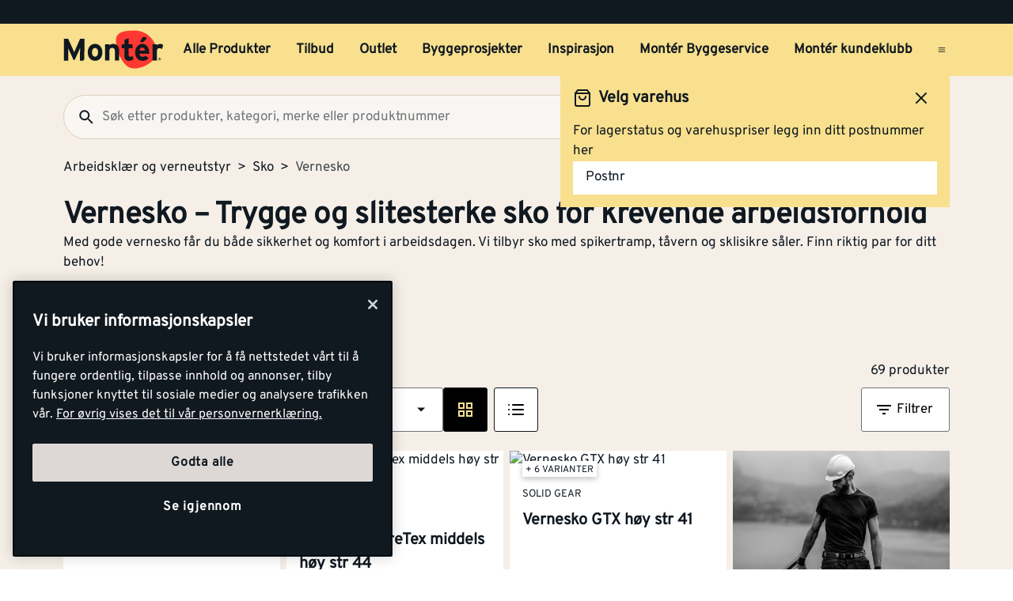

--- FILE ---
content_type: text/html; charset=utf-8
request_url: https://www.monter.no/arbeidsklar-og-verneutstyr/sko/vernesko
body_size: 56383
content:
<!DOCTYPE html>
<html lang="nb">

<head>
    <meta charset="utf-8" />
    <meta name="viewport" content="width=device-width, initial-scale=1.0">

    <link rel="preconnect" href="https://fonts.gstatic.com" crossorigin>
    <link rel="stylesheet" href="https://fonts.googleapis.com/css2?family=Open+Sans:wght@300;400;600;700&display=swap" media="print" onload="this.onload=null;this.removeAttribute('media');">

<script src="https://cdn.cookielaw.org/scripttemplates/otSDKStub.js" data-document-language="true" type="text/javascript" charset="UTF-8" data-domain-script="a85c5cd4-7f82-4d98-814e-c70b529f12a5" ></script>
<script type="text/javascript">
function OptanonWrapper() { }
</script>
        <script type="text/javascript">
            !function (a, b, c, d, e, f, g, h) {
                a.RaygunObject = e, a[e] = a[e] || function () {
                    (a[e].o = a[e].o || []).push(arguments)
                }, f = b.createElement(c), g = b.getElementsByTagName(c)[0],
                    f.async = 1, f.src = d, g.parentNode.insertBefore(f, g), h = a.onerror, a.onerror = function (b, c, d, f, g) {
                        h && h(b, c, d, f, g), g || (g = new Error(b)), a[e].q = a[e].q || [], a[e].q.push({
                            e: g
                        })
                    }
            }(window, document, "script", "//cdn.raygun.io/raygun4js/raygun.min.js", "rg4js");
        </script>
        <script type="text/javascript">
            rg4js('apiKey', 'kMOCrPYkhpcyyMM5n8MXXQ');
            rg4js('enableCrashReporting', true);
            rg4js('setVersion', '49.31.1');
            rg4js('options', {
                ignore3rdPartyErrors: true,
                ignoreAjaxError: true,
                ignoreAjaxAbort: true
            });
        </script>

    <link rel="icon" href="/favicons/monter/favicon_v2-192x192.png" type="/favicon.ico" sizes="192x192" />
    <link rel="icon" href="/favicons/monter/favicon_v2-512x512.png" type="/favicon.ico" sizes="512x512" />
    <link rel="icon" href="/favicons/monter/favicon_v2.svg" type="image/svg+xml">
    <link rel="apple-touch-icon" href="/favicons/monter/apple-touch-icon_v2.png" />
    <link rel="manifest" href="/manifest">

    <title>Vernesko | Monter.no</title><link rel="stylesheet" type="text/css" href="/assets/browser.bundle.98594679e046bad10454.css" />
<meta name="description" content="Vernesko med spikertramp, tåvern og sklisikre såler. Sikkerhet og komfort i én sko! Se utvalget hos Montér." data-dynamic="1" />
<meta name="robots" content="index,follow" data-dynamic="1" />
<meta property="og:url" content="https://www.monter.no/arbeidsklar-og-verneutstyr/sko/vernesko" data-dynamic="1" />
<meta property="og:type" content="website" data-dynamic="1" />
<meta property="og:title" content="Vernesko" data-dynamic="1" />
<meta property="og:description" content="Vernesko med spikertramp, tåvern og sklisikre såler. Sikkerhet og komfort i én sko! Se utvalget hos Montér." data-dynamic="1" />
<meta property="og:site_name" content="Monter" data-dynamic="1" />
<meta property="og:locale" content="nb_NO" data-dynamic="1" />
<meta property="og:image" content="https://media.bluestonepim.com/9056b428-dfaf-419e-92db-cd75e7ff9831/d1a10c8d-0aac-4a33-8732-1c51e169180a/KLm2sPzp0cyoUvIUcs5gWLlfA/B4tyO5JekBHLTURlll0VIASvk.jpg" data-dynamic="1" />

                <script>
                if (!('Promise' in window && Promise.prototype.finally)) {
                    document.write('<' + 'script src="/assets/polyfills.bundle.a269f5497c9a6c47473c.js" onerror="window.rg4js&&window.rg4js(\'send\', new Error(\'Failed to load: /assets/polyfills.bundle.a269f5497c9a6c47473c.js\'))"></' + 'script>');
                }
                </script>
                <script>
                window.scopeReady = new Promise(function (res, rej) { window.resolveScopeReady = res; window.rejectScopeReady = rej; });
                </script>
            <link rel="canonical" href="https://www.monter.no/arbeidsklar-og-verneutstyr/sko/vernesko" id="link-canonical" />
<script src="/assets/browser.bundle.5ac19e4e51eab3a196f1.js" async></script>
<script src="/assets/vendor.chunk.752d72fb6230ca85fb15.js" async></script>
<link rel="stylesheet" type="text/css" href="/assets/browser.bundle.98594679e046bad10454.css" />


    <style data-glitz>@keyframes a{from{}to{}}@keyframes b{0%{transform:translateX(-100%)}100%{transform:translateX(100%)}}.a{margin-left:0}.b{background-color:#F5EFE8}.c{flex-direction:column;-webkit-box-orient:vertical;-webkit-box-direction:normal}.d{display:-webkit-box;display:-moz-box;display:-ms-flexbox;display:-webkit-flex;display:flex}.g{pointer-events:none}.h{opacity:0}.k{transform:translate(0, -100%)}.l{left:16px}.m{top:0}.n{position:absolute}.t{cursor:pointer}.u{background-color:transparent;background-color:initial}.v{text-align:inherit}.w{text-decoration:none}.x{color:inherit}.y{-webkit-user-select:none;-moz-user-select:none;-ms-user-select:none;user-select:none}.z{padding-bottom:0}.a0{padding-top:0}.a1{padding-right:0}.a2{padding-left:0}.a3{border-bottom-width:0}.a4{border-top-width:0}.a5{border-right-width:0}.a6{border-left-width:0}.a7{font-weight:inherit}.a8{font-variant:inherit}.a9{font-style:inherit}.aa{font-size:inherit}.ab{font-family:inherit}.ac{position:relative}.ae{text-align:center}.af{border-bottom-color:#DB3B21}.ag{border-top-color:#DB3B21}.ah{border-right-color:#DB3B21}.ai{border-left-color:#DB3B21}.aj{background-color:#EE3831}.ak{color:white}.al{border-bottom-style:solid}.am{border-bottom-width:3px}.an{border-top-style:solid}.ao{border-top-width:3px}.ap{border-right-style:solid}.aq{border-right-width:3px}.ar{border-left-style:solid}.as{border-left-width:3px}.at{padding-bottom:16px}.au{padding-top:16px}.av{padding-right:16px}.aw{padding-left:16px}.ax{padding-right:8px}.ay{padding-left:8px}.az{background-color:#101820}.b0{max-width:100%}.b1{height:30px}.b2{color:#F8E08E}.b3{justify-content:flex-end;-webkit-box-pack:end}.b4{flex-direction:row;-webkit-box-orient:horizontal;-webkit-box-direction:normal}.b5{align-items:center;-webkit-box-align:center}.b6{width:1280px}.b7{margin-right:auto}.b8{margin-left:auto}.b9{text-overflow:ellipsis}.ba{overflow:hidden}.bb{white-space:nowrap}.bc{font-size:15px}.bd{flex-grow:0;-webkit-box-flex:0}.be{flex-shrink:1}.bf{width:100%}.bg{color:#101820}.bh{flex-shrink:0}.bi{flex-grow:1;-webkit-box-flex:1}.bj{margin-top:0}.bk{margin-bottom:24px}.bl{padding-bottom:8px}.bm{padding-top:8px}.bn{background-color:#F8E08E}.bp{max-width:calc(100vw - 160px)}.bz{text-decoration:inherit}.c0{width:auto}.c1{display:inline-block}.c2{height:50px}.c3{display:block}.c4{align-self:center;-ms-grid-row-align:center}.c5{height:40px}.c6{line-height:24px}.c7{padding-bottom:4px}.c8{padding-top:4px}.c9{font-weight:700}.ca{font-size:17px}.ck{margin-right:8px}.cl{margin-left:8px}.cm{transition-timing-function:ease-out}.cn{transition-duration:200ms}.co{transition-property:border-color;-webkit-transition-property:border-color;-moz-transition-property:border-color}.cq{background-color:transparent}.cv{min-width:42px}.cw{line-height:1.5}.cx{justify-content:center;-webkit-box-pack:center}.cy{display:-webkit-inline-box;display:-moz-inline-box;display:-ms-inline-flexbox;display:-webkit-inline-flex;display:inline-flex}.cz{transition-property:color, background-color, border-color, outline-color;-webkit-transition-property:color, background-color, border-color, outline-color;-moz-transition-property:color, background-color, border-color, outline-color}.d0{text-transform:inherit}.d4{border-bottom-color:#F8E08E}.d5{border-top-color:#F8E08E}.d6{border-right-color:#F8E08E}.d7{border-left-color:#F8E08E}.d8{outline-offset:-3px}.d9{outline-style:solid}.da{outline-width:3px}.db{outline-color:transparent}.dc{border-radius:3px}.de{font-size:1.5938em}.df{height:0.9em}.dg{width:0.9em}.dh{align-items:flex-start;-webkit-box-align:start}.di{margin-bottom:16px}.dj{flex-basis:auto}.dk{padding-right:inherit}.dl{height:100%}.dm{transition-property:border-radius outline-color;-webkit-transition-property:border-radius outline-color;-moz-transition-property:border-radius outline-color}.dn{border-bottom-width:1px}.do{border-bottom-color:#E0CEB9}.dp{border-top-width:1px}.dq{border-top-color:#E0CEB9}.dr{border-right-width:1px}.ds{border-right-color:#E0CEB9}.dt{border-left-width:1px}.du{border-left-color:#E0CEB9}.dv{height:56px}.dw{background-color:#FAF7F3}.dx{border-radius:60px}.e1{height:42px}.e2{max-width:90%}.e3{background-color:#F7F6F5}.e4{cursor:-webkit-text;cursor:text}.ea{transition-property:color;-webkit-transition-property:color;-moz-transition-property:color}.eb{min-width:56px}.ec{padding-bottom:15px}.ed{padding-top:15px}.ee{border-radius:100vh}.eh{min-height:24px}.ei{min-width:24px}.em{min-width:unset}.en{background-color:black}.eo{margin-right:0}.et{border-bottom-color:#101820}.eu{border-top-color:#101820}.ev{border-right-color:#101820}.ew{border-left-color:#101820}.ex{outline-offset:-2px}.ez{height:20px}.f2{font-weight:500}.f3{margin-top:6px}.f4{transform:scale(0)}.f5{border-radius:100vw}.f6{font-size:12px}.f7{padding-bottom:1px}.f8{padding-top:1px}.f9{padding-right:3px}.fa{padding-left:3px}.fb{left:32px}.fc{min-width:18px}.fd{transition-property:transform;-webkit-transition-property:transform;-moz-transition-property:transform}.fe{min-height:100svh}.fi{flex-wrap:wrap;-webkit-box-lines:multiple}.fj{color:#757575}.fk{font-weight:normal}.fn{list-style:none}.g4{color:#40464D}.g5{margin-bottom:0}.g6{text-align:left}.g7{font-size:38px}.g8{overflow-wrap:break-word}.g9{margin-bottom:1rem}.gc{gap:8px}.gh{flex-wrap:nowrap;-webkit-box-lines:nowrap}.gi{overflow-x:auto}.gj{justify-content:flex-start;-webkit-box-pack:start}.gk{margin-bottom:8px}.gn{border-bottom-color:#FBECBB}.go{border-top-color:#FBECBB}.gp{border-right-color:#FBECBB}.gq{border-left-color:#FBECBB}.gr{margin-left:4px}.gt{justify-content:space-between;-webkit-box-pack:justify}.gu{row-gap:16px}.gv{width:240px}.h2{border-bottom-color:#707479}.h3{border-top-color:#707479}.h4{border-right-color:#707479}.h5{border-left-color:#707479}.h6{background-color:white}.h7{min-width:80px}.h8{will-change:outline-color}.h9{transition-duration:300ms}.ha{transition-property:outline-color;-webkit-transition-property:outline-color;-moz-transition-property:outline-color}.hb{-webkit-box-orient:vertical}.hc{-webkit-line-clamp:1}.hd{max-width:85%}.he{flex-basis:85%}.hf{font-size:27px}.hg{right:16px}.hh{display:none}.hj{width:calc(85% - 32px)}.hk{order:2}.hl{margin-top:8px}.hm{color:black}.hn{stroke:black}.ho{margin-left:0px}.hp{order:1}.hq{stroke:#F8E08E}.hr{order:3}.hs{width:-webkit-fit-content;width:-moz-fit-content;width:fit-content}.ht{align-items:end;-webkit-box-align:end}.hu{margin-bottom:0px}.hv{margin-top:0px}.hw{margin-right:0px}.hx{margin-right:4px}.hy{clip:rect(0 0 0 0)}.hz{-webkit-clip-path:inset(100%);clip-path:inset(100%)}.i0{margin-bottom:-1px}.i1{margin-top:-1px}.i2{margin-right:-1px}.i3{margin-left:-1px}.i4{height:1px}.i5{width:1px}.i6{margin-bottom:32px}.i7{border-bottom-style:none}.i8{grid-column-gap:8px}.i9{grid-row-gap:16px}.ia{grid-template-columns:repeat(4, minmax(0, 1fr));-ms-grid-columns:repeat(4, minmax(0, 1fr))}.ib{display:-ms-grid;display:grid}.ic{isolation:isolate}.id{display:contents}.ie{object-fit:contain}.if{aspect-ratio:4/3}.ig{margin-bottom:4px}.ii{will-change:filter}.ij{transition-property:-webkit-filter,filter;-webkit-transition-property:-webkit-filter,filter;-moz-transition-property:filter}.ik{height:unset}.il{padding-right:4px}.im{padding-left:4px}.in{padding-top:3px}.io{box-shadow:0px 3px 7px 0px rgba(0, 0, 0, 0.23)}.ip{line-height:normal}.iq{bottom:-4px}.ir{left:0}.is{min-height:20px}.it{font-size:13px}.iu{line-height:1}.iv{gap:2px}.iw{font-weight:800}.ix{font-size:20px}.iy{margin-left:unset}.iz{transition-duration:100ms}.j0{transition-property:opacity;-webkit-transition-property:opacity;-moz-transition-property:opacity}.j1{max-width:100px}.j2{opacity:1}.j3{background-color:#E8EAEB}.j4{line-height:0.7em}.j5{vertical-align:bottom}.j6{width:95%}.j7{height:1em}.j8{background-image:-webkit-linear-gradient(90deg, rgba(187,177,170,0) 0%, rgba(187,177,170,0.4) 50%, rgba(187,177,170,0) 100%);background-image:-moz-linear-gradient(90deg, rgba(187,177,170,0) 0%, rgba(187,177,170,0.4) 50%, rgba(187,177,170,0) 100%);background-image:linear-gradient(90deg, rgba(187,177,170,0) 0%, rgba(187,177,170,0.4) 50%, rgba(187,177,170,0) 100%)}.j9{content:""}.ja{animation-iteration-count:infinite}.jb{animation-timing-function:ease-in-out}.jc{animation-duration:1500ms}.jd{animation-name:b}.je{font-weight:600}.jf{width:200px}.jg{max-width:200px}.jh{width:85%}.jk{border-radius:2px}.jl{border-radius:0}.jm{object-fit:cover}.jn{min-width:96px}.jo{transition-timing-function:ease-in}.jp{text-transform:uppercase}.jv{-webkit-line-clamp:3}.jw{display:-webkit-box}.jx{margin-top:16px}.jy{padding-right:32px}.jz{padding-left:32px}.k0{transform:rotate(180deg)}.k1{max-height:56px}.k2{height:80px}.k3{top:8px}.k4{left:8px}.k5{z-index:1}.k6{overflow-anchor:none}.k7{order:4}.k8{padding-bottom:10px}.k9{padding-top:10px}.ka{padding-right:10px}.kb{padding-left:10px}.kc{border-bottom-color:#EBDFD0}.kd{border-top-color:#EBDFD0}.ke{border-right-color:#EBDFD0}.kf{border-left-color:#EBDFD0}.kg{background-color:#EBDFD0}.kh{height:2px}.ki{background-color:#f01e23}.kj{transform:scale(1)}.kk{transition-property:opacity, transform;-webkit-transition-property:opacity, transform;-moz-transition-property:opacity, transform}.kl{margin-bottom:5px}.km{width:60%}.kn{padding-bottom:24px}.ko{padding-top:24px}.kx{margin-top:20px}.kz{border-radius:50%}.l0{margin-right:16px}.l1{stroke-width:1.5}.l4{border-top-color:#40464D}.l5{color:#FAF7F3}.l6{width:768px}.l7{z-index:6}.l8{transform:translateX(-50%)}.l9{bottom:0}.la{left:50%}.lb{position:fixed}.e:focus{pointer-events:none}.f:focus{opacity:0}.i:focus{z-index:5}.j:focus{transform:translate(0, 0)}.s:focus{outline-width:0}.bw:focus{text-decoration:inherit}.bx:focus{color:inherit}.dd:focus{color:#101820}.ey:focus{color:#F8E08E}.fx:focus{padding-bottom:8px}.fy:focus{padding-top:8px}.g0:focus{text-decoration:none}.o:focus-visible{outline-color:currentColor}.p:focus-visible{outline-style:solid}.q:focus-visible{outline-offset:0}.r:focus-visible{outline-width:0}.bq:focus-visible{outline-offset:-3px}.br:focus-visible{outline-width:3px}.bs:focus-visible{outline-color:#101820}.h0:focus-visible{outline-color:#707479}.bt:hover{text-decoration:none}.by:hover{color:inherit}.cp:hover{text-decoration:inherit}.dy:hover{outline-offset:-2px}.dz:hover{outline-width:2px}.e0:hover{outline-color:#E0CEB9}.fr:hover{color:#101820}.g1:hover{padding-bottom:8px}.g2:hover{padding-top:8px}.h1:hover{outline-color:#707479}.ji:hover{outline-style:solid}.jj:hover{outline-width:3px}.kw:hover{text-decoration:underline}.ky:hover{color:black}.bu:active{text-decoration:inherit}.bv:active{color:inherit}.fs:active{padding-bottom:8px}.ft:active{padding-top:8px}.fv:active{text-decoration:none}.fw:active{color:#101820}.cb:hover::after{border-bottom-color:#101820}.cc::after{border-bottom-color:transparent}.cd::after{border-bottom-style:solid}.ce::after{border-bottom-width:3px}.cf::after{width:100%}.cg::after{bottom:0}.ch::after{right:0}.ci::after{position:absolute}.cj::after{content:""}.e5:disabled{color:#101820}.e6:-webkit-autofill{animation-iteration-count:20}.e7:-webkit-autofill{animation-timing-function:ease-out}.e8:-webkit-autofill{animation-duration:50ms}.e9:-webkit-autofill{animation-name:a}.fl:empty:before{white-space:pre}.fm:empty:before{content:" "}.fo:after{white-space:pre}.fp:after{content:"  >  "}.fq:visited{color:#101820}.fu:active:hover{text-decoration:underline}.fz:focus:hover{text-decoration:underline}.g3:hover:hover{text-decoration:underline}.kp:last-child{flex-basis:0}.kq:last-child{flex-shrink:1.2}.kr:last-child{flex-grow:1.2;-webkit-box-flex:1.2}.ks:not(:last-child){flex-basis:0}.kt:not(:last-child){flex-shrink:1}.ku:not(:last-child){flex-grow:1;-webkit-box-flex:1}.kv:not(:last-child){margin-right:32px}</style><style data-glitz media="(min-width: 1050px) and (max-width: 1550px)">.bo{width:100%}</style><style data-glitz media="(hover: hover)">.cr:hover{color:#101820}.cs:hover{background-color:transparent}.ct:hover{outline-offset:-3px}.cu:hover{outline-color:#101820}.d1:hover{outline-style:solid}.d2:hover{outline-width:3px}.d3:hover{cursor:pointer}.ef:hover{outline-color:#AA9D95}.eg:hover{background-color:#F8E08E}.ep:hover{outline-offset:-2px}.eq:hover{outline-color:#F8E08E}.er:hover{background-color:#101820}.es:hover{color:#F8E08E}.gl:hover{outline-color:#707479}.gm:hover{background-color:#FBECBB}</style><style data-glitz media="(min-width: 320px)">.ff{white-space:nowrap}.fg{overflow-x:auto}.fh{flex-wrap:nowrap;-webkit-box-lines:nowrap}</style><style data-glitz media="(min-width: 768px)">.gw{padding-bottom:16px}.gx{padding-top:16px}.gy{padding-right:16px}.gz{padding-left:16px}.hi{width:calc(100% - 32px)}.l2{padding-right:48px}.l3{padding-left:48px}</style><style data-glitz media="(min-width: 1024px)">.ej{flex-direction:row;-webkit-box-orient:horizontal;-webkit-box-direction:normal}.ek{padding-right:16px}.el{padding-left:16px}.f0{flex-shrink:0}.f1{flex-grow:1;-webkit-box-flex:1}.ga{margin-top:0}.gb{margin-bottom:16px}.gd{padding-bottom:0}.ge{overflow-x:unset}.gf{flex-wrap:wrap;-webkit-box-lines:multiple}.gg{margin-top:16px}.gs{font-size:17px}.jq{margin-bottom:8px}.jr{margin-top:8px}.js{margin-right:0}.jt{margin-left:0}.ju{font-size:27px}.ih:hover{-webkit-filter:brightness(90%);filter:brightness(90%)}</style>
<!-- Google Tag Manager -->
<script>(function(w,d,s,l,i){w[l]=w[l]||[];w[l].push({'gtm.start':
new Date().getTime(),event:'gtm.js'});var f=d.getElementsByTagName(s)[0],
j=d.createElement(s),dl=l!='dataLayer'?'&l='+l:'';j.async=true;j.src=
'https://www.googletagmanager.com/gtm.js?id='+i+dl;f.parentNode.insertBefore(j,f);
})(window,document,'script','dataLayer','GTM-PVDV8HDH');</script>
<!-- End Google Tag Manager -->    <script type="text/javascript">
    //<![CDATA[
    window.lipscoreInit = function() {
        lipscore.init({
            apiKey: "4847d302241e5ddc119b93ac"
        });
    };
    (function() {
        var scr = document.createElement('script'); scr.async = 1;
        scr.src = "//static.lipscore.com/assets/no/lipscore-v1.js";
        document.getElementsByTagName('head')[0].appendChild(scr);
    })();
    //]]>
</script>  
    
    <!-- Hotjar Tracking Code for Monter -->
<script>
    (function(h,o,t,j,a,r){
        h.hj=h.hj||function(){(h.hj.q=h.hj.q||[]).push(arguments)};
        h._hjSettings={hjid:6518249,hjsv:6};
        a=o.getElementsByTagName('head')[0];
        r=o.createElement('script');r.async=1;
        r.src=t+h._hjSettings.hjid+j+h._hjSettings.hjsv;
        a.appendChild(r);
    })(window,document,'https://static.hotjar.com/c/hotjar-','.js?sv=');
</script>
</head>

<body>
<!-- Google Tag Manager (noscript) -->
<noscript><iframe src="https://www.googletagmanager.com/ns.html?id=GTM-PVDV8HDH"
height="0" width="0" style="display:none;visibility:hidden"></iframe></noscript>
<!-- End Google Tag Manager (noscript) -->

    <div id="container"><div class="a b c d"><button type="button" class="e f g h i j k l m n o p q r s t u v w x y z a0 a1 a2 a3 a4 a5 a6 a7 a8 a9 aa ab">Gå til innholdet</button><header opacity="0" class="ac"><div><noscript class="ae af ag ah ai aj ak al am an ao ap aq ar as at au av aw">Det virker ikke som din nettleser har aktivert JavaScript. Det er en forutsetning for å bruke denne nettsiden.</noscript><div class="ax ay az"><div class="b0 b1 b2 az b3 b4 b5 d b6 b7 b8"><div class="b7 b9 ba bb bc bd be"></div><div class="d"></div></div></div><div class="b bf bg"><div class="bh bi bj bk bl bm bf bn b4 b5 d"><div class="bn b5 b4 d bo ac b6 bp b7 b8"><a aria-label="Gå til startsiden" class="bq p br bs bt bu bv bw bx by bz x" data-scope-link="true" href="/"><svg class="c0 c1 c2 c3" width="137" height="54" viewBox="0 0 137 54" fill="none"><g id="monter logo u bg" clip-path="url(#clip0_10175_108041)"><path id="Vector" d="M71.752 15.761c-.197-2.271.087-4.56.833-6.713 1.088-2.959 4.939-5.978 9.533-7.057A58.578 58.578 0 0197.975.521c4.996.181 12.477 2.462 15.942 5.19 3.28 2.596 7.567 5.918 10.166 11.691 1.056 2.345 4.204 7.965 2.469 15.468-1.548 6.693-7.225 13.012-17.803 17.078-10.579 4.066-17.832 3.07-23.19-1.855-5.307-4.873-8.745-11.788-10.703-17.729a73.784 73.784 0 01-3.087-14.611" fill="#FF3831"></path><path id="Vector_2" d="M112.789 9.985a1.566 1.566 0 00-.97-.395h-3.759l-3.705 6.837h4.101a1.716 1.716 0 001.258-.576l3.135-3.493a1.666 1.666 0 00.454-1.196 1.683 1.683 0 00-.522-1.168" fill="#101820"></path><path id="Vector_3" d="M95.65 40.065c-1.327 1.105-4.727 1.976-6.536 1.976-3.575 0-5.89-2.79-5.89-6.673V24.89h-3.69v-5.479h3.699v-5.713l5.803-2.912v8.616h5.304v5.48h-5.313v8.913c0 2.108.761 2.662 2.148 2.662 1.051 0 1.818-.176 3.429-.883l1.045 4.49z" fill="#101820"></path><path id="Vector_4" d="M43.252 24.505c-2.774 0-4.077 2.532-4.077 5.954 0 3.424 1.306 5.91 4.077 5.91s4.12-2.824 4.12-5.91c0-3.376-1.349-5.954-4.126-5.954m0 17.484c-5.76 0-9.967-4.73-9.967-11.535 0-6.806 4.207-11.573 9.967-11.573 5.76 0 10.01 4.773 10.01 11.573 0 6.8-4.244 11.535-10.01 11.535z" fill="#101820"></path><path id="Vector_5" d="M70.345 41.527V29.528c0-3.97-1.344-5.15-3.733-5.15-2.39 0-3.785 1.18-3.785 5.026v12.112h-5.823V19.354h5.803v1.48c1.008-1.059 2.872-1.944 5.169-1.944 5.634 0 8.16 3.887 8.16 10.136V41.53l-5.791-.003z" fill="#101820"></path><path id="Vector_6" d="M134.607 26.151a4.994 4.994 0 00-3.363-1.442c-2.271 0-3.733.972-3.733 4.813v12h-5.812V19.353h5.804v1.48a6.086 6.086 0 014.537-1.944c1.895 0 3.325.761 4.083 1.563l-1.516 5.698z" fill="#101820"></path><path id="Vector_7" d="M107.46 23.988c-2.102 0-3.409 1.73-3.613 3.968h7.561c-.164-1.98-1.344-3.968-3.951-3.968m9.502 8.363H103.75c.209 3.037 2.441 4.179 4.543 4.179 1.596 0 2.943-.577 3.781-1.563l4.121 3.46c-1.766 2.281-4.959 3.59-7.902 3.59-6.349 0-10.39-4.521-10.39-11.534 0-6.8 4.247-11.573 9.841-11.573 5.887 0 9.289 5.237 9.289 11.573.006.62-.022 1.24-.083 1.857" fill="#101820"></path><path id="Vector_8" d="M28.75 29.121V12.007h-5.875L16.874 25.56a80.272 80.272 0 00-2.01 5 74.767 74.767 0 00-2.042-5L6.608 12.007H.865v29.915h5.832v-10.98c0-1.625-.086-5.428-.086-6.582.425 1.114 1.321 3.245 2.085 4.957l4.95 10.89a1.196 1.196 0 001.069.703 1.351 1.351 0 001.105-.706l4.956-10.898c.764-1.713 1.657-3.844 2.082-4.957 0 .822-.04 2.996-.066 4.764v.046c0 .69-.017 1.318-.017 1.77v10.982h3.073c1.57-.046 2.834-1.177 2.871-2.596V29.121h.032z" fill="#101820"></path><path id="Vector_9" d="M130.934 39.647v-.683h.448c.227 0 .474.049.474.32 0 .337-.25.354-.528.354l-.394.009zm0 .288h.376l.575.943h.364l-.614-.96a.569.569 0 00.406-.183.574.574 0 00.154-.42c0-.426-.253-.62-.764-.62h-.827v2.183h.33v-.943zm.399 1.745a1.88 1.88 0 001.039-.33 1.895 1.895 0 00-.703-3.418 1.875 1.875 0 00-1.927.804 1.9 1.9 0 00.861 2.808c.232.094.48.14.73.136zm-1.533-1.897a1.538 1.538 0 01.973-1.384 1.522 1.522 0 011.648.359 1.54 1.54 0 01-.245 2.346 1.526 1.526 0 01-2.376-1.321z" fill="#101820"></path></g><defs><clipPath id="clip0_10175_108041"><path fill="#fff" transform="translate(0 .24)" d="M0 0h137v53H0z"></path></clipPath></defs></svg></a><div class="c4 bf ba d"><nav aria-label="main menu" class="bf ay ba b5 d c5"><a tabindex="0" id="menuundefined" aria-expanded="true" role="button" class="t bb c6 c7 c8 ax ay c9 ca cb cc cd ce cf cg ch ci cj ac ck cl b5 d cm cn co bu bv bw bx cp by bz x o p q r" data-scope-link="true">Alle Produkter<!-- --> </a><a tabindex="0" id="menu-tilbud" aria-expanded="false" role="button" class="t bb c6 c7 c8 ax ay c9 ca cb cc cd ce cf cg ch ci cj ac ck cl b5 d cm cn co bu bv bw bx cp by bz x o p q r" data-scope-link="true">Tilbud<!-- --> </a><a tabindex="0" id="menu-tilbud/outlet" aria-expanded="false" class="t bb c6 c7 c8 ax ay c9 ca cb cc cd ce cf cg ch ci cj ac ck cl b5 d cm cn co bu bv bw bx cp by bz x o p q r" data-scope-link="true" href="/tilbud/outlet">Outlet<!-- --> </a><a tabindex="0" id="menu-byggeprosjekter" aria-expanded="false" class="t bb c6 c7 c8 ax ay c9 ca cb cc cd ce cf cg ch ci cj ac ck cl b5 d cm cn co bu bv bw bx cp by bz x o p q r" data-scope-link="true" href="/byggeprosjekter">Byggeprosjekter<!-- --> </a><a tabindex="0" id="menu-tips-og-inspirasjon" aria-expanded="false" class="t bb c6 c7 c8 ax ay c9 ca cb cc cd ce cf cg ch ci cj ac ck cl b5 d cm cn co bu bv bw bx cp by bz x o p q r" data-scope-link="true" href="/tips-og-inspirasjon">Inspirasjon<!-- --> </a><a tabindex="0" id="menu-tjenester/monter-byggeservice" aria-expanded="false" class="t bb c6 c7 c8 ax ay c9 ca cb cc cd ce cf cg ch ci cj ac ck cl b5 d cm cn co bu bv bw bx cp by bz x o p q r" data-scope-link="true" href="/tjenester/monter-byggeservice">Montér Byggeservice<!-- --> </a><a tabindex="0" id="menu-kundeklubb" aria-expanded="false" class="t bb c6 c7 c8 ax ay c9 ca cb cc cd ce cf cg ch ci cj ac ck cl b5 d cm cn co bu bv bw bx cp by bz x o p q r" data-scope-link="true" href="/kundeklubb">Montér kundeklubb<!-- --> </a><button aria-expanded="false" aria-label="Åpne menyen" type="button" class="c5 b8 t c4 bg cq cr cs ct cu cv ca bl bm av aw cw o p q r cx b5 cy cm cn cz d0 d1 d2 d3 al d4 a3 an d5 a4 ap d6 a5 ar d7 a6 d8 d9 da db dc dd s v w y a7 a8 a9 ab"><svg xmlns="http://www.w3.org/2000/svg" width="0.9em" height="0.9em" viewBox="0 0 24 24" fill="none" stroke="currentColor" stroke-width="2" stroke-linecap="round" stroke-linejoin="round" alt="" class="de df dg cy"><line x1="3" y1="12" x2="21" y2="12"></line><line x1="3" y1="6" x2="21" y2="6"></line><line x1="3" y1="18" x2="21" y2="18"></line></svg></button></nav></div></div></div><div class="bo dh c d ac b b6 bp b7 b8"><div class="di bf d bd be dj"><div class="bf"><div opacity="0.6" class="ac"><div><form action="/sok" class="dk z a0 a2 b0 bf ac"><div class="dl"><div class="cm cn dm al dn do an dp dq ap dr ds ar dt du dv dw b5 d dx bf dy dz e0 d9 d8 db da"><button aria-label="Søk" type="submit" class="a1 aw ca bl bm e1 cw o p q r s t u v w x y a3 a4 a5 a6 a7 a8 a9 ab"><svg width="0.9em" height="0.9em" alt="" class="c3 de df dg" viewBox="0 0 24 24" fill="none"><path d="M15.755 14.255h-.79l-.28-.27a6.471 6.471 0 001.57-4.23 6.5 6.5 0 10-6.5 6.5c1.61 0 3.09-.59 4.23-1.57l.27.28v.79l5 4.99 1.49-1.49-4.99-5zm-6 0c-2.49 0-4.5-2.01-4.5-4.5s2.01-4.5 4.5-4.5 4.5 2.01 4.5 4.5-2.01 4.5-4.5 4.5z" fill="#101820"></path></svg></button><input type="search" data-test-id="quick-search-input" name="q" autoComplete="off" value="" placeholder="Søk etter produkter, kategori, merke eller produktnummer" class="dx e2 ay e3 ca bl bm av e1 cw e4 s e5 x a3 a4 a5 a6 bf o p q r e6 e7 e8 e9 cm cn ea"/></div></div></form></div></div></div><div class="d cl"><button aria-label="Velg varehus" type="button" class="ac av aw c9 bc ck bb eb ec ed dv cw o p q r cx b5 cy cm cn cz d0 ee ct d1 d2 ef eg d3 cr al d4 a3 an d5 a4 ap d6 a5 ar d7 a6 d8 d9 da db bg bn dd s t v w y a8 a9 ab"><svg width="0.9em" height="0.9em" alt="" class="ck eh ei de df dg cy" viewBox="0 0 81 80" fill="none"><path d="M67.167 26.667h-10V13.333H10.5c-3.667 0-6.667 3-6.667 6.667v36.667H10.5c0 5.533 4.467 10 10 10s10-4.467 10-10h20c0 5.533 4.467 10 10 10s10-4.467 10-10h6.667V40l-10-13.333zm-1.667 5L72.033 40H57.167v-8.333H65.5zM20.5 60a3.343 3.343 0 01-3.333-3.333c0-1.834 1.5-3.334 3.333-3.334 1.833 0 3.333 1.5 3.333 3.334 0 1.833-1.5 3.333-3.333 3.333zm7.4-10c-1.833-2.033-4.433-3.333-7.4-3.333-2.967 0-5.567 1.3-7.4 3.333h-2.6V20h40v30H27.9zm32.6 10a3.343 3.343 0 01-3.333-3.333c0-1.834 1.5-3.334 3.333-3.334 1.833 0 3.333 1.5 3.333 3.334 0 1.833-1.5 3.333-3.333 3.333z" fill="#101820"></path></svg>Velg lagersted</button><button aria-expanded="false" aria-label="Logg inn" data-test-id="open-login-button" type="button" class="av aw c9 bc ck bb eb ec ed dv cw o p q r cx b5 cy cm cn cz d0 ee ct d1 d2 ef eg d3 cr al d4 a3 an d5 a4 ap d6 a5 ar d7 a6 d8 d9 da db bg bn dd s t v w y a8 a9 ab"><svg width="0.9em" height="0.9em" alt="" class="ck eh ei de df dg cy" viewBox="0 0 24 24" fill="none"><g id="person"><path id="Vector" d="M12 6c1.1 0 2 .9 2 2s-.9 2-2 2-2-.9-2-2 .9-2 2-2zm0 10c2.7 0 5.8 1.29 6 2H6c.23-.72 3.31-2 6-2zm0-12C9.79 4 8 5.79 8 8s1.79 4 4 4 4-1.79 4-4-1.79-4-4-4zm0 10c-2.67 0-8 1.34-8 4v2h16v-2c0-2.66-5.33-4-8-4z" fill="#101820"></path></g></svg>Logg inn</button><button title="Tøm handlevogn" aria-expanded="false" aria-label="Handlevogn" data-test-id="minicart-button" type="button" class="ej ek el a at au c0 em dv en eo a1 a2 b4 ac ca cw o p q r cx b5 cy cm cn cz d0 ee ep d1 d2 eq er d3 es al et a3 an eu a4 ap ev a5 ar ew a6 ex d9 da db b2 ey s t v w y a7 a8 a9 ab"><svg width="0.9em" height="0.9em" alt="" class="ck ez f0 f1 de dg cy" viewBox="0 0 22 20" fill="none"><path d="M21 7.49h-4.79L11.83.93A.993.993 0 0011 .51c-.32 0-.64.14-.83.43L5.79 7.49H1c-.55 0-1 .45-1 1 0 .09.01.18.04.27l2.54 9.27c.23.84 1 1.46 1.92 1.46h13c.92 0 1.69-.62 1.93-1.46l2.54-9.27.03-.27c0-.55-.45-1-1-1zm-10-4.2l2.8 4.2H8.2l2.8-4.2zm6.5 14.2l-12.99.01-2.2-8.01H19.7l-2.2 8zm-6.5-6c-1.1 0-2 .9-2 2s.9 2 2 2 2-.9 2-2-.9-2-2-2z" fill="currentColor"></path></svg><div class="bi f2 bc f3">Handlevogn</div><div class="f4 f5 ae c9 f6 f7 f8 f9 fa fb fc n cm cn fd b2 az">0</div></button></div></div></div></div></div></header><div class=""></div><div class="fe bi d"><main class="b bf b0 b7 b8 c3"><div class="b b6 bp b7 b8 c3"><ul class="ff fg fh fi e1 di fj fk ca fl fm d fn z a0 a1 a2 bj eo a"><li class="fo fp fq fr bg bl bm c1"><a class="fs ft fu fv fw fx fy fz g0 dd bl bm g1 g2 g3 bt fr w bg o p q r" data-scope-link="true" href="/arbeidsklar-og-verneutstyr">Arbeidsklær og verneutstyr</a></li><li class="fo fp fq fr bg bl bm c1"><a class="fs ft fu fv fw fx fy fz g0 dd bl bm g1 g2 g3 bt fr w bg o p q r" data-scope-link="true" href="/arbeidsklar-og-verneutstyr/sko">Sko</a></li><li class="g4 bl bm c1"><span>Vernesko</span></li></ul></div><div class="b b6 bp b7 b8 c3"><div></div><div><section><section class="g5 bj g6 b bf b0 b7 b8 c3"><h1 class="g5 bj bg g7 g8 c9">Vernesko – Trygge og slitesterke sko for krevende arbeidsforhold</h1><p class="g9 ga bj ca bg">Med gode vernesko får du både sikkerhet og komfort i arbeidsdagen. Vi tilbyr sko med spikertramp, tåvern og sklisikre såler. Finn riktig par for ditt behov!<!-- --> </p></section><div class="gb g5 b5 gc b4 d"><div class="gd ge gf gb gg gh bl gi gj gc b4 d"><a class="c5 bn gk c7 c8 av aw ca c9 bh ac eb cw o p q r cx b5 cy cm cn cz d0 ct d1 d2 gl gm d3 cr al gn a3 an go a4 ap gp a5 ar gq a6 d8 d9 da db dc bg dd bt bu bv bw by bz" data-scope-link="true" href="/arbeidsklar-og-verneutstyr/sko"><svg width="0.9em" height="0.9em" alt="" class="de df dg cy" viewBox="0 0 24 24" fill="none"><path d="M20 11H7.83l5.59-5.59L12 4l-8 8 8 8 1.41-1.41L7.83 13H20v-2z" fill="currentColor"></path></svg><span class="gr">Tilbake</span></a></div></div><div class="gs bc gt bf b4 d"><span class="bg">Velg filtersortering</span><div class="b8 c4 g5 bg">69 produkter</div></div><div class="di gt gu c d b bf b0 b7 b8"><div class="gc b5 d"><div class="gc d"><div class="gv ac"><div role="button" aria-label="Rullegardinvelger " data-test-id="productlist-sorting-dropdown" tabindex="0" id="productlist-sorting-dropdown" class="gw gx gy gz h0 h1 d9 db d8 da h2 al dn h3 an dp h4 ap dr h5 ar dt t h6 bl bm ax ay dc dv bf d h7 b5 h8 cm h9 ha hb hc b9 ba"><span class="b9 ba bb hd he">Populær</span><svg width="0.9em" height="0.9em" alt="" class="hf g hg n cm cn fd df dg cy" viewBox="0 0 40 40" fill="none"><path d="M11.667 15.834L20 24.167l8.334-8.333H11.667z" fill="#101820"></path></svg></div></div><div class="gv ac"><div role="button" aria-label="Rullegardinvelger " tabindex="0" class="gw gx gy gz h0 h1 d9 db d8 da h2 al dn h3 an dp h4 ap dr h5 ar dt t h6 bl bm ax ay dc dv bf d h7 b5 h8 cm h9 ha hb hc b9 ba"><input type="text" spellcheck="false" value="" class="hh hi n a3 a4 a5 a6 db hj"/><span class="b9 ba bb hd he">Se lagerstatus</span><svg width="0.9em" height="0.9em" alt="" class="hf g hg n cm cn fd df dg cy" viewBox="0 0 40 40" fill="none"><path d="M11.667 15.834L20 24.167l8.334-8.333H11.667z" fill="#101820"></path></svg></div></div></div><div class="d"><button aria-label="Listevisning" type="button" class="hk dn al et dp an eu dr ap ev dt ar ew h6 ck gk hl bl bm ax ay hm t hn eb ca dv cw o p q r cx b5 cy cm cn cz d0 ct d1 d2 gl cs d3 cr ho d8 d9 da db dc dd s v w y a7 a8 a9 ab"><svg xmlns="http://www.w3.org/2000/svg" width="0.9em" height="0.9em" viewBox="0 0 24 24" fill="none" stroke="currentColor" stroke-width="2" stroke-linecap="round" stroke-linejoin="round" alt="" class="de df dg cy"><line x1="8" y1="6" x2="21" y2="6"></line><line x1="8" y1="12" x2="21" y2="12"></line><line x1="8" y1="18" x2="21" y2="18"></line><line x1="3" y1="6" x2="3.01" y2="6"></line><line x1="3" y1="12" x2="3.01" y2="12"></line><line x1="3" y1="18" x2="3.01" y2="18"></line></svg></button><button aria-label="Rute visning" type="button" class="hp b2 en hq dn al et dp an eu dr ap ev dt ar ew ck gk hl bl bm ax ay t eb ca dv cw o p q r cx b5 cy cm cn cz d0 ho d8 d9 da db dc dd s v w y a7 a8 a9 ab"><svg width="0.9em" height="0.9em" alt="" stroke-width="0" class="de df dg cy" viewBox="0 0 24 24" fill="none"><path d="M3 3v8h8V3H3zm6 6H5V5h4v4zm-6 4v8h8v-8H3zm6 6H5v-4h4v4zm4-16v8h8V3h-8zm6 6h-4V5h4v4zm-6 4v8h8v-8h-8zm6 6h-4v-4h4v4z" fill="currentColor"></path></svg></button></div><div class="b8 ac c d"><button type="button" class="c4 hr av aw h6 hs ht dv ca hm eb ec ed cw o p q r cx cy cm cn cz d0 ct d1 d2 gl cs d3 cr hu hv hw ho al h2 dn an h3 dp ap h4 dr ar h5 dt d8 d9 da db dc dd s t v w y a7 a8 a9 ab"><svg width="0.9em" height="0.9em" alt="" class="de df dg cy" viewBox="0 0 24 24" fill="currentColor"><g id="filter_list"><path id="Vector" d="M10 18h4v-2h-4v2zM3 6v2h18V6H3zm3 7h12v-2H6v2z" fill="currentColor"></path></g></svg><span class="hx gr">Filtrer</span></button></div></div></div><label for="productlist-sorting-dropdown" class="ba hy hz a3 a4 a5 a6 z a0 a1 a2 i0 i1 i2 i3 i4 i5 n">Velg filtersortering</label><div class="c d i6 b bf b0 b7 b8"><div class="dn i7 et i6 hr b bf b0 b7 b8 c3"><div class="i8 i9 ia ib"><div data-test-id="product-card" class="di dl c d ac bg h6"><div class="bi c d"><div class="ic ac"><a tabindex="-1" data-test-id="product-link" class="c3 ac bu bv bw bx cp by bz x o p q r" data-scope-link="true" href="/arbeidsklar-og-verneutstyr/sko/vernesko/vernesko-vent-2-str-44"><picture class="id"><source srcSet="https://media.bluestonepim.com/9056b428-dfaf-419e-92db-cd75e7ff9831/d1a10c8d-0aac-4a33-8732-1c51e169180a/KLm2sPzp0cyoUvIUcs5gWLlfA/B4tyO5JekBHLTURlll0VIASvk.jpg?f=webp&amp;w=200 300w, https://media.bluestonepim.com/9056b428-dfaf-419e-92db-cd75e7ff9831/d1a10c8d-0aac-4a33-8732-1c51e169180a/KLm2sPzp0cyoUvIUcs5gWLlfA/B4tyO5JekBHLTURlll0VIASvk.jpg?f=webp&amp;w=488 732w, https://media.bluestonepim.com/9056b428-dfaf-419e-92db-cd75e7ff9831/d1a10c8d-0aac-4a33-8732-1c51e169180a/KLm2sPzp0cyoUvIUcs5gWLlfA/B4tyO5JekBHLTURlll0VIASvk.jpg?f=webp&amp;w=832 1248w, https://media.bluestonepim.com/9056b428-dfaf-419e-92db-cd75e7ff9831/d1a10c8d-0aac-4a33-8732-1c51e169180a/KLm2sPzp0cyoUvIUcs5gWLlfA/B4tyO5JekBHLTURlll0VIASvk.jpg?f=webp&amp;w=1264 1896w, https://media.bluestonepim.com/9056b428-dfaf-419e-92db-cd75e7ff9831/d1a10c8d-0aac-4a33-8732-1c51e169180a/KLm2sPzp0cyoUvIUcs5gWLlfA/B4tyO5JekBHLTURlll0VIASvk.jpg?f=webp&amp;w=1696 2544w, https://media.bluestonepim.com/9056b428-dfaf-419e-92db-cd75e7ff9831/d1a10c8d-0aac-4a33-8732-1c51e169180a/KLm2sPzp0cyoUvIUcs5gWLlfA/B4tyO5JekBHLTURlll0VIASvk.jpg?f=webp&amp;w=2560 3840w" sizes="(max-width: 1280px) calc((100vw - 24px) * 0.2 - 12.8px),
    243px" media="(min-device-pixel-ratio: 3), (-webkit-min-device-pixel-ratio: 3), (min-resolution: 288dpi)"/><source srcSet="https://media.bluestonepim.com/9056b428-dfaf-419e-92db-cd75e7ff9831/d1a10c8d-0aac-4a33-8732-1c51e169180a/KLm2sPzp0cyoUvIUcs5gWLlfA/B4tyO5JekBHLTURlll0VIASvk.jpg?f=webp&amp;w=200 200w, https://media.bluestonepim.com/9056b428-dfaf-419e-92db-cd75e7ff9831/d1a10c8d-0aac-4a33-8732-1c51e169180a/KLm2sPzp0cyoUvIUcs5gWLlfA/B4tyO5JekBHLTURlll0VIASvk.jpg?f=webp&amp;w=488 488w, https://media.bluestonepim.com/9056b428-dfaf-419e-92db-cd75e7ff9831/d1a10c8d-0aac-4a33-8732-1c51e169180a/KLm2sPzp0cyoUvIUcs5gWLlfA/B4tyO5JekBHLTURlll0VIASvk.jpg?f=webp&amp;w=832 832w, https://media.bluestonepim.com/9056b428-dfaf-419e-92db-cd75e7ff9831/d1a10c8d-0aac-4a33-8732-1c51e169180a/KLm2sPzp0cyoUvIUcs5gWLlfA/B4tyO5JekBHLTURlll0VIASvk.jpg?f=webp&amp;w=1264 1264w, https://media.bluestonepim.com/9056b428-dfaf-419e-92db-cd75e7ff9831/d1a10c8d-0aac-4a33-8732-1c51e169180a/KLm2sPzp0cyoUvIUcs5gWLlfA/B4tyO5JekBHLTURlll0VIASvk.jpg?f=webp&amp;w=1696 1696w, https://media.bluestonepim.com/9056b428-dfaf-419e-92db-cd75e7ff9831/d1a10c8d-0aac-4a33-8732-1c51e169180a/KLm2sPzp0cyoUvIUcs5gWLlfA/B4tyO5JekBHLTURlll0VIASvk.jpg?f=webp&amp;w=2560 2560w" sizes="(max-width: 1280px) calc((100vw - 24px) * 0.2 - 12.8px),
    243px" media="(min-device-pixel-ratio: 2), (-webkit-min-device-pixel-ratio: 2), (min-resolution: 192dpi)"/><source srcSet="https://media.bluestonepim.com/9056b428-dfaf-419e-92db-cd75e7ff9831/d1a10c8d-0aac-4a33-8732-1c51e169180a/KLm2sPzp0cyoUvIUcs5gWLlfA/B4tyO5JekBHLTURlll0VIASvk.jpg?f=webp&amp;w=100 100w, https://media.bluestonepim.com/9056b428-dfaf-419e-92db-cd75e7ff9831/d1a10c8d-0aac-4a33-8732-1c51e169180a/KLm2sPzp0cyoUvIUcs5gWLlfA/B4tyO5JekBHLTURlll0VIASvk.jpg?f=webp&amp;w=244 244w, https://media.bluestonepim.com/9056b428-dfaf-419e-92db-cd75e7ff9831/d1a10c8d-0aac-4a33-8732-1c51e169180a/KLm2sPzp0cyoUvIUcs5gWLlfA/B4tyO5JekBHLTURlll0VIASvk.jpg?f=webp&amp;w=416 416w, https://media.bluestonepim.com/9056b428-dfaf-419e-92db-cd75e7ff9831/d1a10c8d-0aac-4a33-8732-1c51e169180a/KLm2sPzp0cyoUvIUcs5gWLlfA/B4tyO5JekBHLTURlll0VIASvk.jpg?f=webp&amp;w=632 632w, https://media.bluestonepim.com/9056b428-dfaf-419e-92db-cd75e7ff9831/d1a10c8d-0aac-4a33-8732-1c51e169180a/KLm2sPzp0cyoUvIUcs5gWLlfA/B4tyO5JekBHLTURlll0VIASvk.jpg?f=webp&amp;w=848 848w, https://media.bluestonepim.com/9056b428-dfaf-419e-92db-cd75e7ff9831/d1a10c8d-0aac-4a33-8732-1c51e169180a/KLm2sPzp0cyoUvIUcs5gWLlfA/B4tyO5JekBHLTURlll0VIASvk.jpg?f=webp&amp;w=1280 1280w, https://media.bluestonepim.com/9056b428-dfaf-419e-92db-cd75e7ff9831/d1a10c8d-0aac-4a33-8732-1c51e169180a/KLm2sPzp0cyoUvIUcs5gWLlfA/B4tyO5JekBHLTURlll0VIASvk.jpg?f=webp&amp;w=1920 1920w" sizes="(max-width: 1280px) calc((100vw - 24px) * 0.2 - 12.8px),
    243px"/><img loading="lazy" src="https://media.bluestonepim.com/9056b428-dfaf-419e-92db-cd75e7ff9831/d1a10c8d-0aac-4a33-8732-1c51e169180a/KLm2sPzp0cyoUvIUcs5gWLlfA/B4tyO5JekBHLTURlll0VIASvk.jpg?f=webp&amp;w=1280" title="Vernesko Vent 2 str 44" alt="Vernesko Vent 2 str 44" itemProp="image" class="ie h6 if ig ih ii cm cn ij h bf ik b0"/></picture><div class="il im f7 in io h6 bg ip l iq f6 n hl fk fi b4 d">+ 7 VARIANTER</div></a></div><div class="at au av aw bg dl gt c d ac"><a class="ir m dl bf n o p q r" data-scope-link="true" href="/arbeidsklar-og-verneutstyr/sko/vernesko/vernesko-vent-2-str-44"></a><div><div><div class="is it gk b5 gt d"><span class="ck">SOLID GEAR</span><span class="lipscore-rating-small iu b5 f6 iv d" data-ls-product-name="Vernesko Vent 2 str 44" data-ls-brand="SOLID GEAR" data-ls-product-id="62906f6a590801000191e2be" data-ls-category="Vernesko" data-ls-gtin="60010154"></span></div><a data-test-id="product-link" class="iw ix di bj bu bv bw bx cp by bz x o p q r" data-scope-link="true" href="/arbeidsklar-og-verneutstyr/sko/vernesko/vernesko-vent-2-str-44">Vernesko Vent 2 str 44</a></div></div><div><div><div class="ca iy gk bj bg v bf cm iz j0 j1 j2"><p class="ba ac j3 j4 c1 j5 v j6 g5 bj eo a j7"><span class="bf dl j8 n j9 ja jb jc jd"></span></p></div></div><div class="je"><span class="fk bc g5 bj eo a z a0 a1 a2"><div class="c d jf"><div class="v bf cm iz j0 jg j2"><p class="ba ac j3 j4 c1 j5 v j6 g5 bj eo a j7"><span class="bf dl j8 n j9 ja jb jc jd"></span></p><p class="ba ac j3 j4 c1 j5 v jh g5 bj eo a j7"><span class="bf dl j8 n j9 ja jb jc jd"></span></p></div></div></span></div></div></div></div></div><div data-test-id="product-card" class="di dl c d ac bg h6"><div class="bi c d"><div class="ic ac"><a tabindex="-1" data-test-id="product-link" class="c3 ac bu bv bw bx cp by bz x o p q r" data-scope-link="true" href="/arbeidsklar-og-verneutstyr/sko/vernesko/vernesko-goretex-middels-hoy-str-44"><picture class="id"><source srcSet="https://media.bluestonepim.com/9056b428-dfaf-419e-92db-cd75e7ff9831/55a19b1c-3301-4dcc-856b-d31233e463af/Y6cMa6I9b1lTreRnvZrZN1rrT/qIa1e0uyweUM8nAwTKddaM03Z.jpg?f=webp&amp;w=200 300w, https://media.bluestonepim.com/9056b428-dfaf-419e-92db-cd75e7ff9831/55a19b1c-3301-4dcc-856b-d31233e463af/Y6cMa6I9b1lTreRnvZrZN1rrT/qIa1e0uyweUM8nAwTKddaM03Z.jpg?f=webp&amp;w=488 732w, https://media.bluestonepim.com/9056b428-dfaf-419e-92db-cd75e7ff9831/55a19b1c-3301-4dcc-856b-d31233e463af/Y6cMa6I9b1lTreRnvZrZN1rrT/qIa1e0uyweUM8nAwTKddaM03Z.jpg?f=webp&amp;w=832 1248w, https://media.bluestonepim.com/9056b428-dfaf-419e-92db-cd75e7ff9831/55a19b1c-3301-4dcc-856b-d31233e463af/Y6cMa6I9b1lTreRnvZrZN1rrT/qIa1e0uyweUM8nAwTKddaM03Z.jpg?f=webp&amp;w=1264 1896w, https://media.bluestonepim.com/9056b428-dfaf-419e-92db-cd75e7ff9831/55a19b1c-3301-4dcc-856b-d31233e463af/Y6cMa6I9b1lTreRnvZrZN1rrT/qIa1e0uyweUM8nAwTKddaM03Z.jpg?f=webp&amp;w=1696 2544w, https://media.bluestonepim.com/9056b428-dfaf-419e-92db-cd75e7ff9831/55a19b1c-3301-4dcc-856b-d31233e463af/Y6cMa6I9b1lTreRnvZrZN1rrT/qIa1e0uyweUM8nAwTKddaM03Z.jpg?f=webp&amp;w=2560 3840w" sizes="(max-width: 1280px) calc((100vw - 24px) * 0.2 - 12.8px),
    243px" media="(min-device-pixel-ratio: 3), (-webkit-min-device-pixel-ratio: 3), (min-resolution: 288dpi)"/><source srcSet="https://media.bluestonepim.com/9056b428-dfaf-419e-92db-cd75e7ff9831/55a19b1c-3301-4dcc-856b-d31233e463af/Y6cMa6I9b1lTreRnvZrZN1rrT/qIa1e0uyweUM8nAwTKddaM03Z.jpg?f=webp&amp;w=200 200w, https://media.bluestonepim.com/9056b428-dfaf-419e-92db-cd75e7ff9831/55a19b1c-3301-4dcc-856b-d31233e463af/Y6cMa6I9b1lTreRnvZrZN1rrT/qIa1e0uyweUM8nAwTKddaM03Z.jpg?f=webp&amp;w=488 488w, https://media.bluestonepim.com/9056b428-dfaf-419e-92db-cd75e7ff9831/55a19b1c-3301-4dcc-856b-d31233e463af/Y6cMa6I9b1lTreRnvZrZN1rrT/qIa1e0uyweUM8nAwTKddaM03Z.jpg?f=webp&amp;w=832 832w, https://media.bluestonepim.com/9056b428-dfaf-419e-92db-cd75e7ff9831/55a19b1c-3301-4dcc-856b-d31233e463af/Y6cMa6I9b1lTreRnvZrZN1rrT/qIa1e0uyweUM8nAwTKddaM03Z.jpg?f=webp&amp;w=1264 1264w, https://media.bluestonepim.com/9056b428-dfaf-419e-92db-cd75e7ff9831/55a19b1c-3301-4dcc-856b-d31233e463af/Y6cMa6I9b1lTreRnvZrZN1rrT/qIa1e0uyweUM8nAwTKddaM03Z.jpg?f=webp&amp;w=1696 1696w, https://media.bluestonepim.com/9056b428-dfaf-419e-92db-cd75e7ff9831/55a19b1c-3301-4dcc-856b-d31233e463af/Y6cMa6I9b1lTreRnvZrZN1rrT/qIa1e0uyweUM8nAwTKddaM03Z.jpg?f=webp&amp;w=2560 2560w" sizes="(max-width: 1280px) calc((100vw - 24px) * 0.2 - 12.8px),
    243px" media="(min-device-pixel-ratio: 2), (-webkit-min-device-pixel-ratio: 2), (min-resolution: 192dpi)"/><source srcSet="https://media.bluestonepim.com/9056b428-dfaf-419e-92db-cd75e7ff9831/55a19b1c-3301-4dcc-856b-d31233e463af/Y6cMa6I9b1lTreRnvZrZN1rrT/qIa1e0uyweUM8nAwTKddaM03Z.jpg?f=webp&amp;w=100 100w, https://media.bluestonepim.com/9056b428-dfaf-419e-92db-cd75e7ff9831/55a19b1c-3301-4dcc-856b-d31233e463af/Y6cMa6I9b1lTreRnvZrZN1rrT/qIa1e0uyweUM8nAwTKddaM03Z.jpg?f=webp&amp;w=244 244w, https://media.bluestonepim.com/9056b428-dfaf-419e-92db-cd75e7ff9831/55a19b1c-3301-4dcc-856b-d31233e463af/Y6cMa6I9b1lTreRnvZrZN1rrT/qIa1e0uyweUM8nAwTKddaM03Z.jpg?f=webp&amp;w=416 416w, https://media.bluestonepim.com/9056b428-dfaf-419e-92db-cd75e7ff9831/55a19b1c-3301-4dcc-856b-d31233e463af/Y6cMa6I9b1lTreRnvZrZN1rrT/qIa1e0uyweUM8nAwTKddaM03Z.jpg?f=webp&amp;w=632 632w, https://media.bluestonepim.com/9056b428-dfaf-419e-92db-cd75e7ff9831/55a19b1c-3301-4dcc-856b-d31233e463af/Y6cMa6I9b1lTreRnvZrZN1rrT/qIa1e0uyweUM8nAwTKddaM03Z.jpg?f=webp&amp;w=848 848w, https://media.bluestonepim.com/9056b428-dfaf-419e-92db-cd75e7ff9831/55a19b1c-3301-4dcc-856b-d31233e463af/Y6cMa6I9b1lTreRnvZrZN1rrT/qIa1e0uyweUM8nAwTKddaM03Z.jpg?f=webp&amp;w=1280 1280w, https://media.bluestonepim.com/9056b428-dfaf-419e-92db-cd75e7ff9831/55a19b1c-3301-4dcc-856b-d31233e463af/Y6cMa6I9b1lTreRnvZrZN1rrT/qIa1e0uyweUM8nAwTKddaM03Z.jpg?f=webp&amp;w=1920 1920w" sizes="(max-width: 1280px) calc((100vw - 24px) * 0.2 - 12.8px),
    243px"/><img loading="lazy" src="https://media.bluestonepim.com/9056b428-dfaf-419e-92db-cd75e7ff9831/55a19b1c-3301-4dcc-856b-d31233e463af/Y6cMa6I9b1lTreRnvZrZN1rrT/qIa1e0uyweUM8nAwTKddaM03Z.jpg?f=webp&amp;w=1280" title="Vernesko GoreTex middels høy str 44" alt="Vernesko GoreTex middels høy str 44" itemProp="image" class="ie h6 if ig ih ii cm cn ij h bf ik b0"/></picture><div class="il im f7 in io h6 bg ip l iq f6 n hl fk fi b4 d">+ 3 VARIANTER</div></a></div><div class="at au av aw bg dl gt c d ac"><a class="ir m dl bf n o p q r" data-scope-link="true" href="/arbeidsklar-og-verneutstyr/sko/vernesko/vernesko-goretex-middels-hoy-str-44"></a><div><div><div class="is it gk b5 gt d"><span class="ck">SOLID GEAR</span><span class="lipscore-rating-small iu b5 f6 iv d" data-ls-product-name="Vernesko GoreTex middels høy str 44" data-ls-brand="SOLID GEAR" data-ls-product-id="625ebf334cedfd0001403263" data-ls-category="Vernesko" data-ls-gtin="57971226"></span></div><a data-test-id="product-link" class="iw ix di bj bu bv bw bx cp by bz x o p q r" data-scope-link="true" href="/arbeidsklar-og-verneutstyr/sko/vernesko/vernesko-goretex-middels-hoy-str-44">Vernesko GoreTex middels høy str 44</a></div></div><div><div><div class="ca iy gk bj bg v bf cm iz j0 j1 j2"><p class="ba ac j3 j4 c1 j5 v j6 g5 bj eo a j7"><span class="bf dl j8 n j9 ja jb jc jd"></span></p></div></div><div class="je"><span class="fk bc g5 bj eo a z a0 a1 a2"><div class="c d jf"><div class="v bf cm iz j0 jg j2"><p class="ba ac j3 j4 c1 j5 v j6 g5 bj eo a j7"><span class="bf dl j8 n j9 ja jb jc jd"></span></p><p class="ba ac j3 j4 c1 j5 v jh g5 bj eo a j7"><span class="bf dl j8 n j9 ja jb jc jd"></span></p></div></div></span></div></div></div></div></div><div data-test-id="product-card" class="di dl c d ac bg h6"><div class="bi c d"><div class="ic ac"><a tabindex="-1" data-test-id="product-link" class="c3 ac bu bv bw bx cp by bz x o p q r" data-scope-link="true" href="/arbeidsklar-og-verneutstyr/sko/vernesko/vernesko-gtx-hoy-str-41"><picture class="id"><source srcSet="https://media.bluestonepim.com/9056b428-dfaf-419e-92db-cd75e7ff9831/84f0e7db-a6ba-44c4-a7f6-055f7da69d9a/mskfOuRDl35eKeraTk3WemekM/sW3cEAYOpmOKi9RuzkBEAxwoj.jpg?f=webp&amp;w=200 300w, https://media.bluestonepim.com/9056b428-dfaf-419e-92db-cd75e7ff9831/84f0e7db-a6ba-44c4-a7f6-055f7da69d9a/mskfOuRDl35eKeraTk3WemekM/sW3cEAYOpmOKi9RuzkBEAxwoj.jpg?f=webp&amp;w=488 732w, https://media.bluestonepim.com/9056b428-dfaf-419e-92db-cd75e7ff9831/84f0e7db-a6ba-44c4-a7f6-055f7da69d9a/mskfOuRDl35eKeraTk3WemekM/sW3cEAYOpmOKi9RuzkBEAxwoj.jpg?f=webp&amp;w=832 1248w, https://media.bluestonepim.com/9056b428-dfaf-419e-92db-cd75e7ff9831/84f0e7db-a6ba-44c4-a7f6-055f7da69d9a/mskfOuRDl35eKeraTk3WemekM/sW3cEAYOpmOKi9RuzkBEAxwoj.jpg?f=webp&amp;w=1264 1896w, https://media.bluestonepim.com/9056b428-dfaf-419e-92db-cd75e7ff9831/84f0e7db-a6ba-44c4-a7f6-055f7da69d9a/mskfOuRDl35eKeraTk3WemekM/sW3cEAYOpmOKi9RuzkBEAxwoj.jpg?f=webp&amp;w=1696 2544w, https://media.bluestonepim.com/9056b428-dfaf-419e-92db-cd75e7ff9831/84f0e7db-a6ba-44c4-a7f6-055f7da69d9a/mskfOuRDl35eKeraTk3WemekM/sW3cEAYOpmOKi9RuzkBEAxwoj.jpg?f=webp&amp;w=2560 3840w" sizes="(max-width: 1280px) calc((100vw - 24px) * 0.2 - 12.8px),
    243px" media="(min-device-pixel-ratio: 3), (-webkit-min-device-pixel-ratio: 3), (min-resolution: 288dpi)"/><source srcSet="https://media.bluestonepim.com/9056b428-dfaf-419e-92db-cd75e7ff9831/84f0e7db-a6ba-44c4-a7f6-055f7da69d9a/mskfOuRDl35eKeraTk3WemekM/sW3cEAYOpmOKi9RuzkBEAxwoj.jpg?f=webp&amp;w=200 200w, https://media.bluestonepim.com/9056b428-dfaf-419e-92db-cd75e7ff9831/84f0e7db-a6ba-44c4-a7f6-055f7da69d9a/mskfOuRDl35eKeraTk3WemekM/sW3cEAYOpmOKi9RuzkBEAxwoj.jpg?f=webp&amp;w=488 488w, https://media.bluestonepim.com/9056b428-dfaf-419e-92db-cd75e7ff9831/84f0e7db-a6ba-44c4-a7f6-055f7da69d9a/mskfOuRDl35eKeraTk3WemekM/sW3cEAYOpmOKi9RuzkBEAxwoj.jpg?f=webp&amp;w=832 832w, https://media.bluestonepim.com/9056b428-dfaf-419e-92db-cd75e7ff9831/84f0e7db-a6ba-44c4-a7f6-055f7da69d9a/mskfOuRDl35eKeraTk3WemekM/sW3cEAYOpmOKi9RuzkBEAxwoj.jpg?f=webp&amp;w=1264 1264w, https://media.bluestonepim.com/9056b428-dfaf-419e-92db-cd75e7ff9831/84f0e7db-a6ba-44c4-a7f6-055f7da69d9a/mskfOuRDl35eKeraTk3WemekM/sW3cEAYOpmOKi9RuzkBEAxwoj.jpg?f=webp&amp;w=1696 1696w, https://media.bluestonepim.com/9056b428-dfaf-419e-92db-cd75e7ff9831/84f0e7db-a6ba-44c4-a7f6-055f7da69d9a/mskfOuRDl35eKeraTk3WemekM/sW3cEAYOpmOKi9RuzkBEAxwoj.jpg?f=webp&amp;w=2560 2560w" sizes="(max-width: 1280px) calc((100vw - 24px) * 0.2 - 12.8px),
    243px" media="(min-device-pixel-ratio: 2), (-webkit-min-device-pixel-ratio: 2), (min-resolution: 192dpi)"/><source srcSet="https://media.bluestonepim.com/9056b428-dfaf-419e-92db-cd75e7ff9831/84f0e7db-a6ba-44c4-a7f6-055f7da69d9a/mskfOuRDl35eKeraTk3WemekM/sW3cEAYOpmOKi9RuzkBEAxwoj.jpg?f=webp&amp;w=100 100w, https://media.bluestonepim.com/9056b428-dfaf-419e-92db-cd75e7ff9831/84f0e7db-a6ba-44c4-a7f6-055f7da69d9a/mskfOuRDl35eKeraTk3WemekM/sW3cEAYOpmOKi9RuzkBEAxwoj.jpg?f=webp&amp;w=244 244w, https://media.bluestonepim.com/9056b428-dfaf-419e-92db-cd75e7ff9831/84f0e7db-a6ba-44c4-a7f6-055f7da69d9a/mskfOuRDl35eKeraTk3WemekM/sW3cEAYOpmOKi9RuzkBEAxwoj.jpg?f=webp&amp;w=416 416w, https://media.bluestonepim.com/9056b428-dfaf-419e-92db-cd75e7ff9831/84f0e7db-a6ba-44c4-a7f6-055f7da69d9a/mskfOuRDl35eKeraTk3WemekM/sW3cEAYOpmOKi9RuzkBEAxwoj.jpg?f=webp&amp;w=632 632w, https://media.bluestonepim.com/9056b428-dfaf-419e-92db-cd75e7ff9831/84f0e7db-a6ba-44c4-a7f6-055f7da69d9a/mskfOuRDl35eKeraTk3WemekM/sW3cEAYOpmOKi9RuzkBEAxwoj.jpg?f=webp&amp;w=848 848w, https://media.bluestonepim.com/9056b428-dfaf-419e-92db-cd75e7ff9831/84f0e7db-a6ba-44c4-a7f6-055f7da69d9a/mskfOuRDl35eKeraTk3WemekM/sW3cEAYOpmOKi9RuzkBEAxwoj.jpg?f=webp&amp;w=1280 1280w, https://media.bluestonepim.com/9056b428-dfaf-419e-92db-cd75e7ff9831/84f0e7db-a6ba-44c4-a7f6-055f7da69d9a/mskfOuRDl35eKeraTk3WemekM/sW3cEAYOpmOKi9RuzkBEAxwoj.jpg?f=webp&amp;w=1920 1920w" sizes="(max-width: 1280px) calc((100vw - 24px) * 0.2 - 12.8px),
    243px"/><img loading="lazy" src="https://media.bluestonepim.com/9056b428-dfaf-419e-92db-cd75e7ff9831/84f0e7db-a6ba-44c4-a7f6-055f7da69d9a/mskfOuRDl35eKeraTk3WemekM/sW3cEAYOpmOKi9RuzkBEAxwoj.jpg?f=webp&amp;w=1280" title="Vernesko GTX høy str 41" alt="Vernesko GTX høy str 41" itemProp="image" class="ie h6 if ig ih ii cm cn ij h bf ik b0"/></picture><div class="il im f7 in io h6 bg ip l iq f6 n hl fk fi b4 d">+ 6 VARIANTER</div></a></div><div class="at au av aw bg dl gt c d ac"><a class="ir m dl bf n o p q r" data-scope-link="true" href="/arbeidsklar-og-verneutstyr/sko/vernesko/vernesko-gtx-hoy-str-41"></a><div><div><div class="is it gk b5 gt d"><span class="ck">SOLID GEAR</span><span class="lipscore-rating-small iu b5 f6 iv d" data-ls-product-name="Vernesko GTX høy str 41" data-ls-brand="SOLID GEAR" data-ls-product-id="652d7af85773b13c911777e8" data-ls-category="Vernesko" data-ls-gtin="60103731"></span></div><a data-test-id="product-link" class="iw ix di bj bu bv bw bx cp by bz x o p q r" data-scope-link="true" href="/arbeidsklar-og-verneutstyr/sko/vernesko/vernesko-gtx-hoy-str-41">Vernesko GTX høy str 41</a></div></div><div><div><div class="ca iy gk bj bg v bf cm iz j0 j1 j2"><p class="ba ac j3 j4 c1 j5 v j6 g5 bj eo a j7"><span class="bf dl j8 n j9 ja jb jc jd"></span></p></div></div><div class="je"><span class="fk bc g5 bj eo a z a0 a1 a2"><div class="c d jf"><div class="v bf cm iz j0 jg j2"><p class="ba ac j3 j4 c1 j5 v j6 g5 bj eo a j7"><span class="bf dl j8 n j9 ja jb jc jd"></span></p><p class="ba ac j3 j4 c1 j5 v jh g5 bj eo a j7"><span class="bf dl j8 n j9 ja jb jc jd"></span></p></div></div></span></div></div></div></div></div><div class="g5 h1 bg bn z a0 a1 a2 c ji jj db d9 da d jk h8 cm cn ha"><a class="c fr bg dl w t bf d o p q r" data-scope-link="true" href="/tips-og-inspirasjon/arbeidsklar"><div class="eo if b5 cx d"><picture class="id"><source srcSet="/globalassets/monter/tips-og-inspirasjon/arbeidsklar/timbra_arbeidsklar_monter-480-x-360-px.png?ref=0C6C78972D?f=webp&amp;w=200 300w, /globalassets/monter/tips-og-inspirasjon/arbeidsklar/timbra_arbeidsklar_monter-480-x-360-px.png?ref=0C6C78972D?f=webp&amp;w=488 732w, /globalassets/monter/tips-og-inspirasjon/arbeidsklar/timbra_arbeidsklar_monter-480-x-360-px.png?ref=0C6C78972D?f=webp&amp;w=832 1248w, /globalassets/monter/tips-og-inspirasjon/arbeidsklar/timbra_arbeidsklar_monter-480-x-360-px.png?ref=0C6C78972D?f=webp&amp;w=1264 1896w, /globalassets/monter/tips-og-inspirasjon/arbeidsklar/timbra_arbeidsklar_monter-480-x-360-px.png?ref=0C6C78972D?f=webp&amp;w=1696 2544w, /globalassets/monter/tips-og-inspirasjon/arbeidsklar/timbra_arbeidsklar_monter-480-x-360-px.png?ref=0C6C78972D?f=webp&amp;w=2560 3840w" sizes="(max-width: 1280px) calc((100vw - 24px) * 1 - 0px),
    1280px" media="(min-device-pixel-ratio: 3), (-webkit-min-device-pixel-ratio: 3), (min-resolution: 288dpi)"/><source srcSet="/globalassets/monter/tips-og-inspirasjon/arbeidsklar/timbra_arbeidsklar_monter-480-x-360-px.png?ref=0C6C78972D?f=webp&amp;w=200 200w, /globalassets/monter/tips-og-inspirasjon/arbeidsklar/timbra_arbeidsklar_monter-480-x-360-px.png?ref=0C6C78972D?f=webp&amp;w=488 488w, /globalassets/monter/tips-og-inspirasjon/arbeidsklar/timbra_arbeidsklar_monter-480-x-360-px.png?ref=0C6C78972D?f=webp&amp;w=832 832w, /globalassets/monter/tips-og-inspirasjon/arbeidsklar/timbra_arbeidsklar_monter-480-x-360-px.png?ref=0C6C78972D?f=webp&amp;w=1264 1264w, /globalassets/monter/tips-og-inspirasjon/arbeidsklar/timbra_arbeidsklar_monter-480-x-360-px.png?ref=0C6C78972D?f=webp&amp;w=1696 1696w, /globalassets/monter/tips-og-inspirasjon/arbeidsklar/timbra_arbeidsklar_monter-480-x-360-px.png?ref=0C6C78972D?f=webp&amp;w=2560 2560w" sizes="(max-width: 1280px) calc((100vw - 24px) * 1 - 0px),
    1280px" media="(min-device-pixel-ratio: 2), (-webkit-min-device-pixel-ratio: 2), (min-resolution: 192dpi)"/><source srcSet="/globalassets/monter/tips-og-inspirasjon/arbeidsklar/timbra_arbeidsklar_monter-480-x-360-px.png?ref=0C6C78972D?f=webp&amp;w=100 100w, /globalassets/monter/tips-og-inspirasjon/arbeidsklar/timbra_arbeidsklar_monter-480-x-360-px.png?ref=0C6C78972D?f=webp&amp;w=244 244w, /globalassets/monter/tips-og-inspirasjon/arbeidsklar/timbra_arbeidsklar_monter-480-x-360-px.png?ref=0C6C78972D?f=webp&amp;w=416 416w, /globalassets/monter/tips-og-inspirasjon/arbeidsklar/timbra_arbeidsklar_monter-480-x-360-px.png?ref=0C6C78972D?f=webp&amp;w=632 632w, /globalassets/monter/tips-og-inspirasjon/arbeidsklar/timbra_arbeidsklar_monter-480-x-360-px.png?ref=0C6C78972D?f=webp&amp;w=848 848w, /globalassets/monter/tips-og-inspirasjon/arbeidsklar/timbra_arbeidsklar_monter-480-x-360-px.png?ref=0C6C78972D?f=webp&amp;w=1280 1280w, /globalassets/monter/tips-og-inspirasjon/arbeidsklar/timbra_arbeidsklar_monter-480-x-360-px.png?ref=0C6C78972D?f=webp&amp;w=1920 1920w" sizes="(max-width: 1280px) calc((100vw - 24px) * 1 - 0px),
    1280px"/><img loading="lazy" src="/globalassets/monter/tips-og-inspirasjon/arbeidsklar/timbra_arbeidsklar_monter-480-x-360-px.png?ref=0C6C78972D?f=webp&amp;w=1280" width="480" height="360" ratio="1" class="jl eo jm dl bf jn h jo h9 j0 b0"/></picture></div><div class="at au av aw c d gt dl bf"><div><div class="bg jp c9 bc">Artikkel</div><h2 class="bg jq jr js jt ju gk hl eo a ix c9 g8">Alt om arbeidsklær</h2><div class="b9 ba hb jv jw">Her har vi samlet artikler om arbeidsklær. Les mer om hvordan dine håndverksprosjekter, store som små, blir enklere, sikrere og mer produktive med rett bekledning. 

</div></div><button type="button" class="jr hs gc jx ca ec ed jy jz dv cw o p q r cx b5 cy cm cn cz d0 ep d1 d2 eq er d3 es al et a3 an eu a4 ap ev a5 ar ew a6 ex d9 da db dc b2 az ey s t v w y a7 a8 a9 ab">Les mer<svg width="0.9em" height="0.9em" alt="" class="k0 de df dg cy" viewBox="0 0 24 24" fill="none"><path d="M20 11H7.83l5.59-5.59L12 4l-8 8 8 8 1.41-1.41L7.83 13H20v-2z" fill="currentColor"></path></svg></button></div></a></div><div data-test-id="product-card" class="di dl c d ac bg h6"><div class="bi c d"><div class="ic ac"><a tabindex="-1" data-test-id="product-link" class="c3 ac bu bv bw bx cp by bz x o p q r" data-scope-link="true" href="/arbeidsklar-og-verneutstyr/sko/vernesko/vernesko-hoy-gtx-str-43"><picture class="id"><source srcSet="https://media.bluestonepim.com/9056b428-dfaf-419e-92db-cd75e7ff9831/f1c4f825-7316-49c8-834b-15cc2fc1f1e0/OoW75pOEeeBmaZP4CXWn6geBM/3uiapLWlLVpjePJDvE0Ne1ytr.jpg?f=webp&amp;w=200 300w, https://media.bluestonepim.com/9056b428-dfaf-419e-92db-cd75e7ff9831/f1c4f825-7316-49c8-834b-15cc2fc1f1e0/OoW75pOEeeBmaZP4CXWn6geBM/3uiapLWlLVpjePJDvE0Ne1ytr.jpg?f=webp&amp;w=488 732w, https://media.bluestonepim.com/9056b428-dfaf-419e-92db-cd75e7ff9831/f1c4f825-7316-49c8-834b-15cc2fc1f1e0/OoW75pOEeeBmaZP4CXWn6geBM/3uiapLWlLVpjePJDvE0Ne1ytr.jpg?f=webp&amp;w=832 1248w, https://media.bluestonepim.com/9056b428-dfaf-419e-92db-cd75e7ff9831/f1c4f825-7316-49c8-834b-15cc2fc1f1e0/OoW75pOEeeBmaZP4CXWn6geBM/3uiapLWlLVpjePJDvE0Ne1ytr.jpg?f=webp&amp;w=1264 1896w, https://media.bluestonepim.com/9056b428-dfaf-419e-92db-cd75e7ff9831/f1c4f825-7316-49c8-834b-15cc2fc1f1e0/OoW75pOEeeBmaZP4CXWn6geBM/3uiapLWlLVpjePJDvE0Ne1ytr.jpg?f=webp&amp;w=1696 2544w, https://media.bluestonepim.com/9056b428-dfaf-419e-92db-cd75e7ff9831/f1c4f825-7316-49c8-834b-15cc2fc1f1e0/OoW75pOEeeBmaZP4CXWn6geBM/3uiapLWlLVpjePJDvE0Ne1ytr.jpg?f=webp&amp;w=2560 3840w" sizes="(max-width: 1280px) calc((100vw - 24px) * 0.2 - 12.8px),
    243px" media="(min-device-pixel-ratio: 3), (-webkit-min-device-pixel-ratio: 3), (min-resolution: 288dpi)"/><source srcSet="https://media.bluestonepim.com/9056b428-dfaf-419e-92db-cd75e7ff9831/f1c4f825-7316-49c8-834b-15cc2fc1f1e0/OoW75pOEeeBmaZP4CXWn6geBM/3uiapLWlLVpjePJDvE0Ne1ytr.jpg?f=webp&amp;w=200 200w, https://media.bluestonepim.com/9056b428-dfaf-419e-92db-cd75e7ff9831/f1c4f825-7316-49c8-834b-15cc2fc1f1e0/OoW75pOEeeBmaZP4CXWn6geBM/3uiapLWlLVpjePJDvE0Ne1ytr.jpg?f=webp&amp;w=488 488w, https://media.bluestonepim.com/9056b428-dfaf-419e-92db-cd75e7ff9831/f1c4f825-7316-49c8-834b-15cc2fc1f1e0/OoW75pOEeeBmaZP4CXWn6geBM/3uiapLWlLVpjePJDvE0Ne1ytr.jpg?f=webp&amp;w=832 832w, https://media.bluestonepim.com/9056b428-dfaf-419e-92db-cd75e7ff9831/f1c4f825-7316-49c8-834b-15cc2fc1f1e0/OoW75pOEeeBmaZP4CXWn6geBM/3uiapLWlLVpjePJDvE0Ne1ytr.jpg?f=webp&amp;w=1264 1264w, https://media.bluestonepim.com/9056b428-dfaf-419e-92db-cd75e7ff9831/f1c4f825-7316-49c8-834b-15cc2fc1f1e0/OoW75pOEeeBmaZP4CXWn6geBM/3uiapLWlLVpjePJDvE0Ne1ytr.jpg?f=webp&amp;w=1696 1696w, https://media.bluestonepim.com/9056b428-dfaf-419e-92db-cd75e7ff9831/f1c4f825-7316-49c8-834b-15cc2fc1f1e0/OoW75pOEeeBmaZP4CXWn6geBM/3uiapLWlLVpjePJDvE0Ne1ytr.jpg?f=webp&amp;w=2560 2560w" sizes="(max-width: 1280px) calc((100vw - 24px) * 0.2 - 12.8px),
    243px" media="(min-device-pixel-ratio: 2), (-webkit-min-device-pixel-ratio: 2), (min-resolution: 192dpi)"/><source srcSet="https://media.bluestonepim.com/9056b428-dfaf-419e-92db-cd75e7ff9831/f1c4f825-7316-49c8-834b-15cc2fc1f1e0/OoW75pOEeeBmaZP4CXWn6geBM/3uiapLWlLVpjePJDvE0Ne1ytr.jpg?f=webp&amp;w=100 100w, https://media.bluestonepim.com/9056b428-dfaf-419e-92db-cd75e7ff9831/f1c4f825-7316-49c8-834b-15cc2fc1f1e0/OoW75pOEeeBmaZP4CXWn6geBM/3uiapLWlLVpjePJDvE0Ne1ytr.jpg?f=webp&amp;w=244 244w, https://media.bluestonepim.com/9056b428-dfaf-419e-92db-cd75e7ff9831/f1c4f825-7316-49c8-834b-15cc2fc1f1e0/OoW75pOEeeBmaZP4CXWn6geBM/3uiapLWlLVpjePJDvE0Ne1ytr.jpg?f=webp&amp;w=416 416w, https://media.bluestonepim.com/9056b428-dfaf-419e-92db-cd75e7ff9831/f1c4f825-7316-49c8-834b-15cc2fc1f1e0/OoW75pOEeeBmaZP4CXWn6geBM/3uiapLWlLVpjePJDvE0Ne1ytr.jpg?f=webp&amp;w=632 632w, https://media.bluestonepim.com/9056b428-dfaf-419e-92db-cd75e7ff9831/f1c4f825-7316-49c8-834b-15cc2fc1f1e0/OoW75pOEeeBmaZP4CXWn6geBM/3uiapLWlLVpjePJDvE0Ne1ytr.jpg?f=webp&amp;w=848 848w, https://media.bluestonepim.com/9056b428-dfaf-419e-92db-cd75e7ff9831/f1c4f825-7316-49c8-834b-15cc2fc1f1e0/OoW75pOEeeBmaZP4CXWn6geBM/3uiapLWlLVpjePJDvE0Ne1ytr.jpg?f=webp&amp;w=1280 1280w, https://media.bluestonepim.com/9056b428-dfaf-419e-92db-cd75e7ff9831/f1c4f825-7316-49c8-834b-15cc2fc1f1e0/OoW75pOEeeBmaZP4CXWn6geBM/3uiapLWlLVpjePJDvE0Ne1ytr.jpg?f=webp&amp;w=1920 1920w" sizes="(max-width: 1280px) calc((100vw - 24px) * 0.2 - 12.8px),
    243px"/><img loading="lazy" src="https://media.bluestonepim.com/9056b428-dfaf-419e-92db-cd75e7ff9831/f1c4f825-7316-49c8-834b-15cc2fc1f1e0/OoW75pOEeeBmaZP4CXWn6geBM/3uiapLWlLVpjePJDvE0Ne1ytr.jpg?f=webp&amp;w=1280" title="Vernesko høy GTX str 43" alt="Vernesko høy GTX str 43" itemProp="image" class="ie h6 if ig ih ii cm cn ij h bf ik b0"/></picture><div class="il im f7 in io h6 bg ip l iq f6 n hl fk fi b4 d">+ 5 VARIANTER</div></a></div><div class="at au av aw bg dl gt c d ac"><a class="ir m dl bf n o p q r" data-scope-link="true" href="/arbeidsklar-og-verneutstyr/sko/vernesko/vernesko-hoy-gtx-str-43"></a><div><div><div class="is it gk b5 gt d"><span class="ck">SOLID GEAR</span><span class="lipscore-rating-small iu b5 f6 iv d" data-ls-product-name="Vernesko høy GTX str 43" data-ls-brand="SOLID GEAR" data-ls-product-id="652ce8b81eacda064f6eae95" data-ls-category="Vernesko" data-ls-gtin="60103720"></span></div><a data-test-id="product-link" class="iw ix di bj bu bv bw bx cp by bz x o p q r" data-scope-link="true" href="/arbeidsklar-og-verneutstyr/sko/vernesko/vernesko-hoy-gtx-str-43">Vernesko høy GTX str 43</a></div></div><div><div><div class="ca iy gk bj bg v bf cm iz j0 j1 j2"><p class="ba ac j3 j4 c1 j5 v j6 g5 bj eo a j7"><span class="bf dl j8 n j9 ja jb jc jd"></span></p></div></div><div class="je"><span class="fk bc g5 bj eo a z a0 a1 a2"><div class="c d jf"><div class="v bf cm iz j0 jg j2"><p class="ba ac j3 j4 c1 j5 v j6 g5 bj eo a j7"><span class="bf dl j8 n j9 ja jb jc jd"></span></p><p class="ba ac j3 j4 c1 j5 v jh g5 bj eo a j7"><span class="bf dl j8 n j9 ja jb jc jd"></span></p></div></div></span></div></div></div></div></div><div data-test-id="product-card" class="di dl c d ac bg h6"><div class="bi c d"><div class="ic ac"><a tabindex="-1" data-test-id="product-link" class="c3 ac bu bv bw bx cp by bz x o p q r" data-scope-link="true" href="/arbeidsklar-og-verneutstyr/sko/vernesko/vernesko-hydra-gtx-str-42"><picture class="id"><source srcSet="https://media.bluestonepim.com/9056b428-dfaf-419e-92db-cd75e7ff9831/8284b1d9-ca3b-4f7c-90ad-94715c142e7a/eeZRlVVwAJhA5LunQR0ilGNfJ/kbxY35R6oD4dEKll6V7jwL3PE.jpg?f=webp&amp;w=200 300w, https://media.bluestonepim.com/9056b428-dfaf-419e-92db-cd75e7ff9831/8284b1d9-ca3b-4f7c-90ad-94715c142e7a/eeZRlVVwAJhA5LunQR0ilGNfJ/kbxY35R6oD4dEKll6V7jwL3PE.jpg?f=webp&amp;w=488 732w, https://media.bluestonepim.com/9056b428-dfaf-419e-92db-cd75e7ff9831/8284b1d9-ca3b-4f7c-90ad-94715c142e7a/eeZRlVVwAJhA5LunQR0ilGNfJ/kbxY35R6oD4dEKll6V7jwL3PE.jpg?f=webp&amp;w=832 1248w, https://media.bluestonepim.com/9056b428-dfaf-419e-92db-cd75e7ff9831/8284b1d9-ca3b-4f7c-90ad-94715c142e7a/eeZRlVVwAJhA5LunQR0ilGNfJ/kbxY35R6oD4dEKll6V7jwL3PE.jpg?f=webp&amp;w=1264 1896w, https://media.bluestonepim.com/9056b428-dfaf-419e-92db-cd75e7ff9831/8284b1d9-ca3b-4f7c-90ad-94715c142e7a/eeZRlVVwAJhA5LunQR0ilGNfJ/kbxY35R6oD4dEKll6V7jwL3PE.jpg?f=webp&amp;w=1696 2544w, https://media.bluestonepim.com/9056b428-dfaf-419e-92db-cd75e7ff9831/8284b1d9-ca3b-4f7c-90ad-94715c142e7a/eeZRlVVwAJhA5LunQR0ilGNfJ/kbxY35R6oD4dEKll6V7jwL3PE.jpg?f=webp&amp;w=2560 3840w" sizes="(max-width: 1280px) calc((100vw - 24px) * 0.2 - 12.8px),
    243px" media="(min-device-pixel-ratio: 3), (-webkit-min-device-pixel-ratio: 3), (min-resolution: 288dpi)"/><source srcSet="https://media.bluestonepim.com/9056b428-dfaf-419e-92db-cd75e7ff9831/8284b1d9-ca3b-4f7c-90ad-94715c142e7a/eeZRlVVwAJhA5LunQR0ilGNfJ/kbxY35R6oD4dEKll6V7jwL3PE.jpg?f=webp&amp;w=200 200w, https://media.bluestonepim.com/9056b428-dfaf-419e-92db-cd75e7ff9831/8284b1d9-ca3b-4f7c-90ad-94715c142e7a/eeZRlVVwAJhA5LunQR0ilGNfJ/kbxY35R6oD4dEKll6V7jwL3PE.jpg?f=webp&amp;w=488 488w, https://media.bluestonepim.com/9056b428-dfaf-419e-92db-cd75e7ff9831/8284b1d9-ca3b-4f7c-90ad-94715c142e7a/eeZRlVVwAJhA5LunQR0ilGNfJ/kbxY35R6oD4dEKll6V7jwL3PE.jpg?f=webp&amp;w=832 832w, https://media.bluestonepim.com/9056b428-dfaf-419e-92db-cd75e7ff9831/8284b1d9-ca3b-4f7c-90ad-94715c142e7a/eeZRlVVwAJhA5LunQR0ilGNfJ/kbxY35R6oD4dEKll6V7jwL3PE.jpg?f=webp&amp;w=1264 1264w, https://media.bluestonepim.com/9056b428-dfaf-419e-92db-cd75e7ff9831/8284b1d9-ca3b-4f7c-90ad-94715c142e7a/eeZRlVVwAJhA5LunQR0ilGNfJ/kbxY35R6oD4dEKll6V7jwL3PE.jpg?f=webp&amp;w=1696 1696w, https://media.bluestonepim.com/9056b428-dfaf-419e-92db-cd75e7ff9831/8284b1d9-ca3b-4f7c-90ad-94715c142e7a/eeZRlVVwAJhA5LunQR0ilGNfJ/kbxY35R6oD4dEKll6V7jwL3PE.jpg?f=webp&amp;w=2560 2560w" sizes="(max-width: 1280px) calc((100vw - 24px) * 0.2 - 12.8px),
    243px" media="(min-device-pixel-ratio: 2), (-webkit-min-device-pixel-ratio: 2), (min-resolution: 192dpi)"/><source srcSet="https://media.bluestonepim.com/9056b428-dfaf-419e-92db-cd75e7ff9831/8284b1d9-ca3b-4f7c-90ad-94715c142e7a/eeZRlVVwAJhA5LunQR0ilGNfJ/kbxY35R6oD4dEKll6V7jwL3PE.jpg?f=webp&amp;w=100 100w, https://media.bluestonepim.com/9056b428-dfaf-419e-92db-cd75e7ff9831/8284b1d9-ca3b-4f7c-90ad-94715c142e7a/eeZRlVVwAJhA5LunQR0ilGNfJ/kbxY35R6oD4dEKll6V7jwL3PE.jpg?f=webp&amp;w=244 244w, https://media.bluestonepim.com/9056b428-dfaf-419e-92db-cd75e7ff9831/8284b1d9-ca3b-4f7c-90ad-94715c142e7a/eeZRlVVwAJhA5LunQR0ilGNfJ/kbxY35R6oD4dEKll6V7jwL3PE.jpg?f=webp&amp;w=416 416w, https://media.bluestonepim.com/9056b428-dfaf-419e-92db-cd75e7ff9831/8284b1d9-ca3b-4f7c-90ad-94715c142e7a/eeZRlVVwAJhA5LunQR0ilGNfJ/kbxY35R6oD4dEKll6V7jwL3PE.jpg?f=webp&amp;w=632 632w, https://media.bluestonepim.com/9056b428-dfaf-419e-92db-cd75e7ff9831/8284b1d9-ca3b-4f7c-90ad-94715c142e7a/eeZRlVVwAJhA5LunQR0ilGNfJ/kbxY35R6oD4dEKll6V7jwL3PE.jpg?f=webp&amp;w=848 848w, https://media.bluestonepim.com/9056b428-dfaf-419e-92db-cd75e7ff9831/8284b1d9-ca3b-4f7c-90ad-94715c142e7a/eeZRlVVwAJhA5LunQR0ilGNfJ/kbxY35R6oD4dEKll6V7jwL3PE.jpg?f=webp&amp;w=1280 1280w, https://media.bluestonepim.com/9056b428-dfaf-419e-92db-cd75e7ff9831/8284b1d9-ca3b-4f7c-90ad-94715c142e7a/eeZRlVVwAJhA5LunQR0ilGNfJ/kbxY35R6oD4dEKll6V7jwL3PE.jpg?f=webp&amp;w=1920 1920w" sizes="(max-width: 1280px) calc((100vw - 24px) * 0.2 - 12.8px),
    243px"/><img loading="lazy" src="https://media.bluestonepim.com/9056b428-dfaf-419e-92db-cd75e7ff9831/8284b1d9-ca3b-4f7c-90ad-94715c142e7a/eeZRlVVwAJhA5LunQR0ilGNfJ/kbxY35R6oD4dEKll6V7jwL3PE.jpg?f=webp&amp;w=1280" title="Vernesko Hydra GTX str 42" alt="Vernesko Hydra GTX str 42" itemProp="image" class="jm h6 if ig ih ii cm cn ij h bf ik b0"/></picture><div class="il im f7 in io h6 bg ip l iq f6 n hl fk fi b4 d">+ 4 VARIANTER</div></a></div><div class="at au av aw bg dl gt c d ac"><a class="ir m dl bf n o p q r" data-scope-link="true" href="/arbeidsklar-og-verneutstyr/sko/vernesko/vernesko-hydra-gtx-str-42"></a><div><div><div class="is it gk b5 gt d"><span class="ck">SOLID GEAR</span><span class="lipscore-rating-small iu b5 f6 iv d" data-ls-product-name="Vernesko Hydra GTX str 42" data-ls-brand="SOLID GEAR" data-ls-product-id="791297" data-ls-category="Vernesko" data-ls-gtin="49503232"></span></div><a data-test-id="product-link" class="iw ix di bj bu bv bw bx cp by bz x o p q r" data-scope-link="true" href="/arbeidsklar-og-verneutstyr/sko/vernesko/vernesko-hydra-gtx-str-42">Vernesko Hydra GTX str 42</a></div></div><div><div><div class="ca iy gk bj bg v bf cm iz j0 j1 j2"><p class="ba ac j3 j4 c1 j5 v j6 g5 bj eo a j7"><span class="bf dl j8 n j9 ja jb jc jd"></span></p></div></div><div class="je"><span class="fk bc g5 bj eo a z a0 a1 a2"><div class="c d jf"><div class="v bf cm iz j0 jg j2"><p class="ba ac j3 j4 c1 j5 v j6 g5 bj eo a j7"><span class="bf dl j8 n j9 ja jb jc jd"></span></p><p class="ba ac j3 j4 c1 j5 v jh g5 bj eo a j7"><span class="bf dl j8 n j9 ja jb jc jd"></span></p></div></div></span></div></div></div></div></div><div data-test-id="product-card" class="di dl c d ac bg h6"><div class="bi c d"><div class="ic ac"><a tabindex="-1" data-test-id="product-link" class="c3 ac bu bv bw bx cp by bz x o p q r" data-scope-link="true" href="/arbeidsklar-og-verneutstyr/sko/vernesko/vernesko-revolution-2s-gtx-low-str-42"><picture class="id"><source srcSet="https://media.bluestonepim.com/9056b428-dfaf-419e-92db-cd75e7ff9831/d1fece30-40e6-4298-9c76-0379c7ba285f/ELL3RL0bNHZaePPKuNambGKMW/tF24Y8gPP9QWph8Zasop1vtzo.jpg?f=webp&amp;w=200 300w, https://media.bluestonepim.com/9056b428-dfaf-419e-92db-cd75e7ff9831/d1fece30-40e6-4298-9c76-0379c7ba285f/ELL3RL0bNHZaePPKuNambGKMW/tF24Y8gPP9QWph8Zasop1vtzo.jpg?f=webp&amp;w=488 732w, https://media.bluestonepim.com/9056b428-dfaf-419e-92db-cd75e7ff9831/d1fece30-40e6-4298-9c76-0379c7ba285f/ELL3RL0bNHZaePPKuNambGKMW/tF24Y8gPP9QWph8Zasop1vtzo.jpg?f=webp&amp;w=832 1248w, https://media.bluestonepim.com/9056b428-dfaf-419e-92db-cd75e7ff9831/d1fece30-40e6-4298-9c76-0379c7ba285f/ELL3RL0bNHZaePPKuNambGKMW/tF24Y8gPP9QWph8Zasop1vtzo.jpg?f=webp&amp;w=1264 1896w, https://media.bluestonepim.com/9056b428-dfaf-419e-92db-cd75e7ff9831/d1fece30-40e6-4298-9c76-0379c7ba285f/ELL3RL0bNHZaePPKuNambGKMW/tF24Y8gPP9QWph8Zasop1vtzo.jpg?f=webp&amp;w=1696 2544w, https://media.bluestonepim.com/9056b428-dfaf-419e-92db-cd75e7ff9831/d1fece30-40e6-4298-9c76-0379c7ba285f/ELL3RL0bNHZaePPKuNambGKMW/tF24Y8gPP9QWph8Zasop1vtzo.jpg?f=webp&amp;w=2560 3840w" sizes="(max-width: 1280px) calc((100vw - 24px) * 0.2 - 12.8px),
    243px" media="(min-device-pixel-ratio: 3), (-webkit-min-device-pixel-ratio: 3), (min-resolution: 288dpi)"/><source srcSet="https://media.bluestonepim.com/9056b428-dfaf-419e-92db-cd75e7ff9831/d1fece30-40e6-4298-9c76-0379c7ba285f/ELL3RL0bNHZaePPKuNambGKMW/tF24Y8gPP9QWph8Zasop1vtzo.jpg?f=webp&amp;w=200 200w, https://media.bluestonepim.com/9056b428-dfaf-419e-92db-cd75e7ff9831/d1fece30-40e6-4298-9c76-0379c7ba285f/ELL3RL0bNHZaePPKuNambGKMW/tF24Y8gPP9QWph8Zasop1vtzo.jpg?f=webp&amp;w=488 488w, https://media.bluestonepim.com/9056b428-dfaf-419e-92db-cd75e7ff9831/d1fece30-40e6-4298-9c76-0379c7ba285f/ELL3RL0bNHZaePPKuNambGKMW/tF24Y8gPP9QWph8Zasop1vtzo.jpg?f=webp&amp;w=832 832w, https://media.bluestonepim.com/9056b428-dfaf-419e-92db-cd75e7ff9831/d1fece30-40e6-4298-9c76-0379c7ba285f/ELL3RL0bNHZaePPKuNambGKMW/tF24Y8gPP9QWph8Zasop1vtzo.jpg?f=webp&amp;w=1264 1264w, https://media.bluestonepim.com/9056b428-dfaf-419e-92db-cd75e7ff9831/d1fece30-40e6-4298-9c76-0379c7ba285f/ELL3RL0bNHZaePPKuNambGKMW/tF24Y8gPP9QWph8Zasop1vtzo.jpg?f=webp&amp;w=1696 1696w, https://media.bluestonepim.com/9056b428-dfaf-419e-92db-cd75e7ff9831/d1fece30-40e6-4298-9c76-0379c7ba285f/ELL3RL0bNHZaePPKuNambGKMW/tF24Y8gPP9QWph8Zasop1vtzo.jpg?f=webp&amp;w=2560 2560w" sizes="(max-width: 1280px) calc((100vw - 24px) * 0.2 - 12.8px),
    243px" media="(min-device-pixel-ratio: 2), (-webkit-min-device-pixel-ratio: 2), (min-resolution: 192dpi)"/><source srcSet="https://media.bluestonepim.com/9056b428-dfaf-419e-92db-cd75e7ff9831/d1fece30-40e6-4298-9c76-0379c7ba285f/ELL3RL0bNHZaePPKuNambGKMW/tF24Y8gPP9QWph8Zasop1vtzo.jpg?f=webp&amp;w=100 100w, https://media.bluestonepim.com/9056b428-dfaf-419e-92db-cd75e7ff9831/d1fece30-40e6-4298-9c76-0379c7ba285f/ELL3RL0bNHZaePPKuNambGKMW/tF24Y8gPP9QWph8Zasop1vtzo.jpg?f=webp&amp;w=244 244w, https://media.bluestonepim.com/9056b428-dfaf-419e-92db-cd75e7ff9831/d1fece30-40e6-4298-9c76-0379c7ba285f/ELL3RL0bNHZaePPKuNambGKMW/tF24Y8gPP9QWph8Zasop1vtzo.jpg?f=webp&amp;w=416 416w, https://media.bluestonepim.com/9056b428-dfaf-419e-92db-cd75e7ff9831/d1fece30-40e6-4298-9c76-0379c7ba285f/ELL3RL0bNHZaePPKuNambGKMW/tF24Y8gPP9QWph8Zasop1vtzo.jpg?f=webp&amp;w=632 632w, https://media.bluestonepim.com/9056b428-dfaf-419e-92db-cd75e7ff9831/d1fece30-40e6-4298-9c76-0379c7ba285f/ELL3RL0bNHZaePPKuNambGKMW/tF24Y8gPP9QWph8Zasop1vtzo.jpg?f=webp&amp;w=848 848w, https://media.bluestonepim.com/9056b428-dfaf-419e-92db-cd75e7ff9831/d1fece30-40e6-4298-9c76-0379c7ba285f/ELL3RL0bNHZaePPKuNambGKMW/tF24Y8gPP9QWph8Zasop1vtzo.jpg?f=webp&amp;w=1280 1280w, https://media.bluestonepim.com/9056b428-dfaf-419e-92db-cd75e7ff9831/d1fece30-40e6-4298-9c76-0379c7ba285f/ELL3RL0bNHZaePPKuNambGKMW/tF24Y8gPP9QWph8Zasop1vtzo.jpg?f=webp&amp;w=1920 1920w" sizes="(max-width: 1280px) calc((100vw - 24px) * 0.2 - 12.8px),
    243px"/><img loading="lazy" src="https://media.bluestonepim.com/9056b428-dfaf-419e-92db-cd75e7ff9831/d1fece30-40e6-4298-9c76-0379c7ba285f/ELL3RL0bNHZaePPKuNambGKMW/tF24Y8gPP9QWph8Zasop1vtzo.jpg?f=webp&amp;w=1280" title="Vernesko revolution 2S GTX low str 42" alt="Vernesko revolution 2S GTX low str 42" itemProp="image" class="ie h6 if ig ih ii cm cn ij h bf ik b0"/></picture><div class="il im f7 in io h6 bg ip l iq f6 n hl fk fi b4 d">+ 7 VARIANTER</div></a></div><div class="at au av aw bg dl gt c d ac"><a class="ir m dl bf n o p q r" data-scope-link="true" href="/arbeidsklar-og-verneutstyr/sko/vernesko/vernesko-revolution-2s-gtx-low-str-42"></a><div><div><div class="is it gk b5 gt d"><span class="ck">SOLID GEAR</span><span class="lipscore-rating-small iu b5 f6 iv d" data-ls-product-name="Vernesko revolution 2S GTX low str 42" data-ls-brand="SOLID GEAR" data-ls-product-id="66f40d121e74194e16f774b1" data-ls-category="Vernesko" data-ls-gtin="60636153"></span></div><a data-test-id="product-link" class="iw ix di bj bu bv bw bx cp by bz x o p q r" data-scope-link="true" href="/arbeidsklar-og-verneutstyr/sko/vernesko/vernesko-revolution-2s-gtx-low-str-42">Vernesko revolution 2S GTX low str 42</a></div></div><div><div><div class="ca iy gk bj bg v bf cm iz j0 j1 j2"><p class="ba ac j3 j4 c1 j5 v j6 g5 bj eo a j7"><span class="bf dl j8 n j9 ja jb jc jd"></span></p></div></div><div class="je"><span class="fk bc g5 bj eo a z a0 a1 a2"><div class="c d jf"><div class="v bf cm iz j0 jg j2"><p class="ba ac j3 j4 c1 j5 v j6 g5 bj eo a j7"><span class="bf dl j8 n j9 ja jb jc jd"></span></p><p class="ba ac j3 j4 c1 j5 v jh g5 bj eo a j7"><span class="bf dl j8 n j9 ja jb jc jd"></span></p></div></div></span></div></div></div></div></div><div data-test-id="product-card" class="di dl c d ac bg h6"><div class="bi c d"><div class="ic ac"><a tabindex="-1" data-test-id="product-link" class="c3 ac bu bv bw bx cp by bz x o p q r" data-scope-link="true" href="/arbeidsklar-og-verneutstyr/sko/vernesko/vernesko-vapor-3-mid-str-44"><picture class="id"><source srcSet="https://media.bluestonepim.com/9056b428-dfaf-419e-92db-cd75e7ff9831/92f96f69-444f-46d5-9467-88703aff5132/nvPeiLGIp6eiyFNUOPwLJhuZA/mcgrghNIzd2NUKe9WRmtZziop.jpg?f=webp&amp;w=200 300w, https://media.bluestonepim.com/9056b428-dfaf-419e-92db-cd75e7ff9831/92f96f69-444f-46d5-9467-88703aff5132/nvPeiLGIp6eiyFNUOPwLJhuZA/mcgrghNIzd2NUKe9WRmtZziop.jpg?f=webp&amp;w=488 732w, https://media.bluestonepim.com/9056b428-dfaf-419e-92db-cd75e7ff9831/92f96f69-444f-46d5-9467-88703aff5132/nvPeiLGIp6eiyFNUOPwLJhuZA/mcgrghNIzd2NUKe9WRmtZziop.jpg?f=webp&amp;w=832 1248w, https://media.bluestonepim.com/9056b428-dfaf-419e-92db-cd75e7ff9831/92f96f69-444f-46d5-9467-88703aff5132/nvPeiLGIp6eiyFNUOPwLJhuZA/mcgrghNIzd2NUKe9WRmtZziop.jpg?f=webp&amp;w=1264 1896w, https://media.bluestonepim.com/9056b428-dfaf-419e-92db-cd75e7ff9831/92f96f69-444f-46d5-9467-88703aff5132/nvPeiLGIp6eiyFNUOPwLJhuZA/mcgrghNIzd2NUKe9WRmtZziop.jpg?f=webp&amp;w=1696 2544w, https://media.bluestonepim.com/9056b428-dfaf-419e-92db-cd75e7ff9831/92f96f69-444f-46d5-9467-88703aff5132/nvPeiLGIp6eiyFNUOPwLJhuZA/mcgrghNIzd2NUKe9WRmtZziop.jpg?f=webp&amp;w=2560 3840w" sizes="(max-width: 1280px) calc((100vw - 24px) * 0.2 - 12.8px),
    243px" media="(min-device-pixel-ratio: 3), (-webkit-min-device-pixel-ratio: 3), (min-resolution: 288dpi)"/><source srcSet="https://media.bluestonepim.com/9056b428-dfaf-419e-92db-cd75e7ff9831/92f96f69-444f-46d5-9467-88703aff5132/nvPeiLGIp6eiyFNUOPwLJhuZA/mcgrghNIzd2NUKe9WRmtZziop.jpg?f=webp&amp;w=200 200w, https://media.bluestonepim.com/9056b428-dfaf-419e-92db-cd75e7ff9831/92f96f69-444f-46d5-9467-88703aff5132/nvPeiLGIp6eiyFNUOPwLJhuZA/mcgrghNIzd2NUKe9WRmtZziop.jpg?f=webp&amp;w=488 488w, https://media.bluestonepim.com/9056b428-dfaf-419e-92db-cd75e7ff9831/92f96f69-444f-46d5-9467-88703aff5132/nvPeiLGIp6eiyFNUOPwLJhuZA/mcgrghNIzd2NUKe9WRmtZziop.jpg?f=webp&amp;w=832 832w, https://media.bluestonepim.com/9056b428-dfaf-419e-92db-cd75e7ff9831/92f96f69-444f-46d5-9467-88703aff5132/nvPeiLGIp6eiyFNUOPwLJhuZA/mcgrghNIzd2NUKe9WRmtZziop.jpg?f=webp&amp;w=1264 1264w, https://media.bluestonepim.com/9056b428-dfaf-419e-92db-cd75e7ff9831/92f96f69-444f-46d5-9467-88703aff5132/nvPeiLGIp6eiyFNUOPwLJhuZA/mcgrghNIzd2NUKe9WRmtZziop.jpg?f=webp&amp;w=1696 1696w, https://media.bluestonepim.com/9056b428-dfaf-419e-92db-cd75e7ff9831/92f96f69-444f-46d5-9467-88703aff5132/nvPeiLGIp6eiyFNUOPwLJhuZA/mcgrghNIzd2NUKe9WRmtZziop.jpg?f=webp&amp;w=2560 2560w" sizes="(max-width: 1280px) calc((100vw - 24px) * 0.2 - 12.8px),
    243px" media="(min-device-pixel-ratio: 2), (-webkit-min-device-pixel-ratio: 2), (min-resolution: 192dpi)"/><source srcSet="https://media.bluestonepim.com/9056b428-dfaf-419e-92db-cd75e7ff9831/92f96f69-444f-46d5-9467-88703aff5132/nvPeiLGIp6eiyFNUOPwLJhuZA/mcgrghNIzd2NUKe9WRmtZziop.jpg?f=webp&amp;w=100 100w, https://media.bluestonepim.com/9056b428-dfaf-419e-92db-cd75e7ff9831/92f96f69-444f-46d5-9467-88703aff5132/nvPeiLGIp6eiyFNUOPwLJhuZA/mcgrghNIzd2NUKe9WRmtZziop.jpg?f=webp&amp;w=244 244w, https://media.bluestonepim.com/9056b428-dfaf-419e-92db-cd75e7ff9831/92f96f69-444f-46d5-9467-88703aff5132/nvPeiLGIp6eiyFNUOPwLJhuZA/mcgrghNIzd2NUKe9WRmtZziop.jpg?f=webp&amp;w=416 416w, https://media.bluestonepim.com/9056b428-dfaf-419e-92db-cd75e7ff9831/92f96f69-444f-46d5-9467-88703aff5132/nvPeiLGIp6eiyFNUOPwLJhuZA/mcgrghNIzd2NUKe9WRmtZziop.jpg?f=webp&amp;w=632 632w, https://media.bluestonepim.com/9056b428-dfaf-419e-92db-cd75e7ff9831/92f96f69-444f-46d5-9467-88703aff5132/nvPeiLGIp6eiyFNUOPwLJhuZA/mcgrghNIzd2NUKe9WRmtZziop.jpg?f=webp&amp;w=848 848w, https://media.bluestonepim.com/9056b428-dfaf-419e-92db-cd75e7ff9831/92f96f69-444f-46d5-9467-88703aff5132/nvPeiLGIp6eiyFNUOPwLJhuZA/mcgrghNIzd2NUKe9WRmtZziop.jpg?f=webp&amp;w=1280 1280w, https://media.bluestonepim.com/9056b428-dfaf-419e-92db-cd75e7ff9831/92f96f69-444f-46d5-9467-88703aff5132/nvPeiLGIp6eiyFNUOPwLJhuZA/mcgrghNIzd2NUKe9WRmtZziop.jpg?f=webp&amp;w=1920 1920w" sizes="(max-width: 1280px) calc((100vw - 24px) * 0.2 - 12.8px),
    243px"/><img loading="lazy" src="https://media.bluestonepim.com/9056b428-dfaf-419e-92db-cd75e7ff9831/92f96f69-444f-46d5-9467-88703aff5132/nvPeiLGIp6eiyFNUOPwLJhuZA/mcgrghNIzd2NUKe9WRmtZziop.jpg?f=webp&amp;w=1280" title="Vernesko Vapor 3 MID str 44" alt="Vernesko Vapor 3 MID str 44" itemProp="image" class="ie h6 if ig ih ii cm cn ij h bf ik b0"/></picture><div class="il im f7 in io h6 bg ip l iq f6 n hl fk fi b4 d">+ 7 VARIANTER</div></a></div><div class="at au av aw bg dl gt c d ac"><a class="ir m dl bf n o p q r" data-scope-link="true" href="/arbeidsklar-og-verneutstyr/sko/vernesko/vernesko-vapor-3-mid-str-44"></a><div><div><div class="is it gk b5 gt d"><span class="ck">SOLID GEAR</span><span class="lipscore-rating-small iu b5 f6 iv d" data-ls-product-name="Vernesko Vapor 3 MID str 44" data-ls-brand="SOLID GEAR" data-ls-product-id="65f82354256ffa40aa2631dd" data-ls-category="Vernesko" data-ls-gtin="60150136"></span></div><a data-test-id="product-link" class="iw ix di bj bu bv bw bx cp by bz x o p q r" data-scope-link="true" href="/arbeidsklar-og-verneutstyr/sko/vernesko/vernesko-vapor-3-mid-str-44">Vernesko Vapor 3 MID str 44</a></div></div><div><div><div class="ca iy gk bj bg v bf cm iz j0 j1 j2"><p class="ba ac j3 j4 c1 j5 v j6 g5 bj eo a j7"><span class="bf dl j8 n j9 ja jb jc jd"></span></p></div></div><div class="je"><span class="fk bc g5 bj eo a z a0 a1 a2"><div class="c d jf"><div class="v bf cm iz j0 jg j2"><p class="ba ac j3 j4 c1 j5 v j6 g5 bj eo a j7"><span class="bf dl j8 n j9 ja jb jc jd"></span></p><p class="ba ac j3 j4 c1 j5 v jh g5 bj eo a j7"><span class="bf dl j8 n j9 ja jb jc jd"></span></p></div></div></span></div></div></div></div></div><div data-test-id="product-card" class="di dl c d ac bg h6"><div class="bi c d"><div class="ic ac"><a tabindex="-1" data-test-id="product-link" class="c3 ac bu bv bw bx cp by bz x o p q r" data-scope-link="true" href="/arbeidsklar-og-verneutstyr/sko/vernesko/vernesko-sg61001-ocean-boa-bla-41"><picture class="id"><source srcSet="https://media.bluestonepim.com/9056b428-dfaf-419e-92db-cd75e7ff9831/f8fe2504-fc78-4f88-9188-60c6890f9050/3LZ1oDZH89k5Mz0XlHpJu2lWt/WVxFn1w6ZtkfoMKbC2b3YHocq.tif?f=webp&amp;w=200 300w, https://media.bluestonepim.com/9056b428-dfaf-419e-92db-cd75e7ff9831/f8fe2504-fc78-4f88-9188-60c6890f9050/3LZ1oDZH89k5Mz0XlHpJu2lWt/WVxFn1w6ZtkfoMKbC2b3YHocq.tif?f=webp&amp;w=488 732w, https://media.bluestonepim.com/9056b428-dfaf-419e-92db-cd75e7ff9831/f8fe2504-fc78-4f88-9188-60c6890f9050/3LZ1oDZH89k5Mz0XlHpJu2lWt/WVxFn1w6ZtkfoMKbC2b3YHocq.tif?f=webp&amp;w=832 1248w, https://media.bluestonepim.com/9056b428-dfaf-419e-92db-cd75e7ff9831/f8fe2504-fc78-4f88-9188-60c6890f9050/3LZ1oDZH89k5Mz0XlHpJu2lWt/WVxFn1w6ZtkfoMKbC2b3YHocq.tif?f=webp&amp;w=1264 1896w, https://media.bluestonepim.com/9056b428-dfaf-419e-92db-cd75e7ff9831/f8fe2504-fc78-4f88-9188-60c6890f9050/3LZ1oDZH89k5Mz0XlHpJu2lWt/WVxFn1w6ZtkfoMKbC2b3YHocq.tif?f=webp&amp;w=1696 2544w, https://media.bluestonepim.com/9056b428-dfaf-419e-92db-cd75e7ff9831/f8fe2504-fc78-4f88-9188-60c6890f9050/3LZ1oDZH89k5Mz0XlHpJu2lWt/WVxFn1w6ZtkfoMKbC2b3YHocq.tif?f=webp&amp;w=2560 3840w" sizes="(max-width: 1280px) calc((100vw - 24px) * 0.2 - 12.8px),
    243px" media="(min-device-pixel-ratio: 3), (-webkit-min-device-pixel-ratio: 3), (min-resolution: 288dpi)"/><source srcSet="https://media.bluestonepim.com/9056b428-dfaf-419e-92db-cd75e7ff9831/f8fe2504-fc78-4f88-9188-60c6890f9050/3LZ1oDZH89k5Mz0XlHpJu2lWt/WVxFn1w6ZtkfoMKbC2b3YHocq.tif?f=webp&amp;w=200 200w, https://media.bluestonepim.com/9056b428-dfaf-419e-92db-cd75e7ff9831/f8fe2504-fc78-4f88-9188-60c6890f9050/3LZ1oDZH89k5Mz0XlHpJu2lWt/WVxFn1w6ZtkfoMKbC2b3YHocq.tif?f=webp&amp;w=488 488w, https://media.bluestonepim.com/9056b428-dfaf-419e-92db-cd75e7ff9831/f8fe2504-fc78-4f88-9188-60c6890f9050/3LZ1oDZH89k5Mz0XlHpJu2lWt/WVxFn1w6ZtkfoMKbC2b3YHocq.tif?f=webp&amp;w=832 832w, https://media.bluestonepim.com/9056b428-dfaf-419e-92db-cd75e7ff9831/f8fe2504-fc78-4f88-9188-60c6890f9050/3LZ1oDZH89k5Mz0XlHpJu2lWt/WVxFn1w6ZtkfoMKbC2b3YHocq.tif?f=webp&amp;w=1264 1264w, https://media.bluestonepim.com/9056b428-dfaf-419e-92db-cd75e7ff9831/f8fe2504-fc78-4f88-9188-60c6890f9050/3LZ1oDZH89k5Mz0XlHpJu2lWt/WVxFn1w6ZtkfoMKbC2b3YHocq.tif?f=webp&amp;w=1696 1696w, https://media.bluestonepim.com/9056b428-dfaf-419e-92db-cd75e7ff9831/f8fe2504-fc78-4f88-9188-60c6890f9050/3LZ1oDZH89k5Mz0XlHpJu2lWt/WVxFn1w6ZtkfoMKbC2b3YHocq.tif?f=webp&amp;w=2560 2560w" sizes="(max-width: 1280px) calc((100vw - 24px) * 0.2 - 12.8px),
    243px" media="(min-device-pixel-ratio: 2), (-webkit-min-device-pixel-ratio: 2), (min-resolution: 192dpi)"/><source srcSet="https://media.bluestonepim.com/9056b428-dfaf-419e-92db-cd75e7ff9831/f8fe2504-fc78-4f88-9188-60c6890f9050/3LZ1oDZH89k5Mz0XlHpJu2lWt/WVxFn1w6ZtkfoMKbC2b3YHocq.tif?f=webp&amp;w=100 100w, https://media.bluestonepim.com/9056b428-dfaf-419e-92db-cd75e7ff9831/f8fe2504-fc78-4f88-9188-60c6890f9050/3LZ1oDZH89k5Mz0XlHpJu2lWt/WVxFn1w6ZtkfoMKbC2b3YHocq.tif?f=webp&amp;w=244 244w, https://media.bluestonepim.com/9056b428-dfaf-419e-92db-cd75e7ff9831/f8fe2504-fc78-4f88-9188-60c6890f9050/3LZ1oDZH89k5Mz0XlHpJu2lWt/WVxFn1w6ZtkfoMKbC2b3YHocq.tif?f=webp&amp;w=416 416w, https://media.bluestonepim.com/9056b428-dfaf-419e-92db-cd75e7ff9831/f8fe2504-fc78-4f88-9188-60c6890f9050/3LZ1oDZH89k5Mz0XlHpJu2lWt/WVxFn1w6ZtkfoMKbC2b3YHocq.tif?f=webp&amp;w=632 632w, https://media.bluestonepim.com/9056b428-dfaf-419e-92db-cd75e7ff9831/f8fe2504-fc78-4f88-9188-60c6890f9050/3LZ1oDZH89k5Mz0XlHpJu2lWt/WVxFn1w6ZtkfoMKbC2b3YHocq.tif?f=webp&amp;w=848 848w, https://media.bluestonepim.com/9056b428-dfaf-419e-92db-cd75e7ff9831/f8fe2504-fc78-4f88-9188-60c6890f9050/3LZ1oDZH89k5Mz0XlHpJu2lWt/WVxFn1w6ZtkfoMKbC2b3YHocq.tif?f=webp&amp;w=1280 1280w, https://media.bluestonepim.com/9056b428-dfaf-419e-92db-cd75e7ff9831/f8fe2504-fc78-4f88-9188-60c6890f9050/3LZ1oDZH89k5Mz0XlHpJu2lWt/WVxFn1w6ZtkfoMKbC2b3YHocq.tif?f=webp&amp;w=1920 1920w" sizes="(max-width: 1280px) calc((100vw - 24px) * 0.2 - 12.8px),
    243px"/><img loading="lazy" src="https://media.bluestonepim.com/9056b428-dfaf-419e-92db-cd75e7ff9831/f8fe2504-fc78-4f88-9188-60c6890f9050/3LZ1oDZH89k5Mz0XlHpJu2lWt/WVxFn1w6ZtkfoMKbC2b3YHocq.tif?f=webp&amp;w=1280" title="Vernesko SG61001 Ocean Boa Blå 41" alt="Vernesko SG61001 Ocean Boa Blå 41" itemProp="image" class="jm h6 if ig ih ii cm cn ij h bf ik b0"/></picture><div class="il im f7 in io h6 bg ip l iq f6 n hl fk fi b4 d">+ 9 VARIANTER</div></a></div><div class="at au av aw bg dl gt c d ac"><a class="ir m dl bf n o p q r" data-scope-link="true" href="/arbeidsklar-og-verneutstyr/sko/vernesko/vernesko-sg61001-ocean-boa-bla-41"></a><div><div><div class="is it gk b5 gt d"><span class="ck">SOLID GEAR</span><span class="lipscore-rating-small iu b5 f6 iv d" data-ls-product-name="Vernesko SG61001 Ocean Boa Blå 41" data-ls-brand="SOLID GEAR" data-ls-product-id="793256" data-ls-category="Vernesko" data-ls-gtin="55402132"></span></div><a data-test-id="product-link" class="iw ix di bj bu bv bw bx cp by bz x o p q r" data-scope-link="true" href="/arbeidsklar-og-verneutstyr/sko/vernesko/vernesko-sg61001-ocean-boa-bla-41">Vernesko SG61001 Ocean Boa Blå 41</a></div></div><div><div><div class="ca iy gk bj bg v bf cm iz j0 j1 j2"><p class="ba ac j3 j4 c1 j5 v j6 g5 bj eo a j7"><span class="bf dl j8 n j9 ja jb jc jd"></span></p></div></div><div class="je"><span class="fk bc g5 bj eo a z a0 a1 a2"><div class="c d jf"><div class="v bf cm iz j0 jg j2"><p class="ba ac j3 j4 c1 j5 v j6 g5 bj eo a j7"><span class="bf dl j8 n j9 ja jb jc jd"></span></p><p class="ba ac j3 j4 c1 j5 v jh g5 bj eo a j7"><span class="bf dl j8 n j9 ja jb jc jd"></span></p></div></div></span></div></div></div></div></div><div data-test-id="product-card" class="di dl c d ac bg h6"><div class="bi c d"><div class="ic ac"><a tabindex="-1" data-test-id="product-link" class="c3 ac bu bv bw bx cp by bz x o p q r" data-scope-link="true" href="/arbeidsklar-og-verneutstyr/sko/vernesko/vernesko-vapor-3-air-43-sg80016-solid-gear"><picture class="id"><source srcSet="https://media.bluestonepim.com/9056b428-dfaf-419e-92db-cd75e7ff9831/2cb074b4-e36f-4411-be04-3b0319a5f61c/MnPfHdQKTXKF8QaylNI2NqMlh/qUHBRHPG6XQPa3xaQn9IvqmGr.jpg?f=webp&amp;w=200 300w, https://media.bluestonepim.com/9056b428-dfaf-419e-92db-cd75e7ff9831/2cb074b4-e36f-4411-be04-3b0319a5f61c/MnPfHdQKTXKF8QaylNI2NqMlh/qUHBRHPG6XQPa3xaQn9IvqmGr.jpg?f=webp&amp;w=488 732w, https://media.bluestonepim.com/9056b428-dfaf-419e-92db-cd75e7ff9831/2cb074b4-e36f-4411-be04-3b0319a5f61c/MnPfHdQKTXKF8QaylNI2NqMlh/qUHBRHPG6XQPa3xaQn9IvqmGr.jpg?f=webp&amp;w=832 1248w, https://media.bluestonepim.com/9056b428-dfaf-419e-92db-cd75e7ff9831/2cb074b4-e36f-4411-be04-3b0319a5f61c/MnPfHdQKTXKF8QaylNI2NqMlh/qUHBRHPG6XQPa3xaQn9IvqmGr.jpg?f=webp&amp;w=1264 1896w, https://media.bluestonepim.com/9056b428-dfaf-419e-92db-cd75e7ff9831/2cb074b4-e36f-4411-be04-3b0319a5f61c/MnPfHdQKTXKF8QaylNI2NqMlh/qUHBRHPG6XQPa3xaQn9IvqmGr.jpg?f=webp&amp;w=1696 2544w, https://media.bluestonepim.com/9056b428-dfaf-419e-92db-cd75e7ff9831/2cb074b4-e36f-4411-be04-3b0319a5f61c/MnPfHdQKTXKF8QaylNI2NqMlh/qUHBRHPG6XQPa3xaQn9IvqmGr.jpg?f=webp&amp;w=2560 3840w" sizes="(max-width: 1280px) calc((100vw - 24px) * 0.2 - 12.8px),
    243px" media="(min-device-pixel-ratio: 3), (-webkit-min-device-pixel-ratio: 3), (min-resolution: 288dpi)"/><source srcSet="https://media.bluestonepim.com/9056b428-dfaf-419e-92db-cd75e7ff9831/2cb074b4-e36f-4411-be04-3b0319a5f61c/MnPfHdQKTXKF8QaylNI2NqMlh/qUHBRHPG6XQPa3xaQn9IvqmGr.jpg?f=webp&amp;w=200 200w, https://media.bluestonepim.com/9056b428-dfaf-419e-92db-cd75e7ff9831/2cb074b4-e36f-4411-be04-3b0319a5f61c/MnPfHdQKTXKF8QaylNI2NqMlh/qUHBRHPG6XQPa3xaQn9IvqmGr.jpg?f=webp&amp;w=488 488w, https://media.bluestonepim.com/9056b428-dfaf-419e-92db-cd75e7ff9831/2cb074b4-e36f-4411-be04-3b0319a5f61c/MnPfHdQKTXKF8QaylNI2NqMlh/qUHBRHPG6XQPa3xaQn9IvqmGr.jpg?f=webp&amp;w=832 832w, https://media.bluestonepim.com/9056b428-dfaf-419e-92db-cd75e7ff9831/2cb074b4-e36f-4411-be04-3b0319a5f61c/MnPfHdQKTXKF8QaylNI2NqMlh/qUHBRHPG6XQPa3xaQn9IvqmGr.jpg?f=webp&amp;w=1264 1264w, https://media.bluestonepim.com/9056b428-dfaf-419e-92db-cd75e7ff9831/2cb074b4-e36f-4411-be04-3b0319a5f61c/MnPfHdQKTXKF8QaylNI2NqMlh/qUHBRHPG6XQPa3xaQn9IvqmGr.jpg?f=webp&amp;w=1696 1696w, https://media.bluestonepim.com/9056b428-dfaf-419e-92db-cd75e7ff9831/2cb074b4-e36f-4411-be04-3b0319a5f61c/MnPfHdQKTXKF8QaylNI2NqMlh/qUHBRHPG6XQPa3xaQn9IvqmGr.jpg?f=webp&amp;w=2560 2560w" sizes="(max-width: 1280px) calc((100vw - 24px) * 0.2 - 12.8px),
    243px" media="(min-device-pixel-ratio: 2), (-webkit-min-device-pixel-ratio: 2), (min-resolution: 192dpi)"/><source srcSet="https://media.bluestonepim.com/9056b428-dfaf-419e-92db-cd75e7ff9831/2cb074b4-e36f-4411-be04-3b0319a5f61c/MnPfHdQKTXKF8QaylNI2NqMlh/qUHBRHPG6XQPa3xaQn9IvqmGr.jpg?f=webp&amp;w=100 100w, https://media.bluestonepim.com/9056b428-dfaf-419e-92db-cd75e7ff9831/2cb074b4-e36f-4411-be04-3b0319a5f61c/MnPfHdQKTXKF8QaylNI2NqMlh/qUHBRHPG6XQPa3xaQn9IvqmGr.jpg?f=webp&amp;w=244 244w, https://media.bluestonepim.com/9056b428-dfaf-419e-92db-cd75e7ff9831/2cb074b4-e36f-4411-be04-3b0319a5f61c/MnPfHdQKTXKF8QaylNI2NqMlh/qUHBRHPG6XQPa3xaQn9IvqmGr.jpg?f=webp&amp;w=416 416w, https://media.bluestonepim.com/9056b428-dfaf-419e-92db-cd75e7ff9831/2cb074b4-e36f-4411-be04-3b0319a5f61c/MnPfHdQKTXKF8QaylNI2NqMlh/qUHBRHPG6XQPa3xaQn9IvqmGr.jpg?f=webp&amp;w=632 632w, https://media.bluestonepim.com/9056b428-dfaf-419e-92db-cd75e7ff9831/2cb074b4-e36f-4411-be04-3b0319a5f61c/MnPfHdQKTXKF8QaylNI2NqMlh/qUHBRHPG6XQPa3xaQn9IvqmGr.jpg?f=webp&amp;w=848 848w, https://media.bluestonepim.com/9056b428-dfaf-419e-92db-cd75e7ff9831/2cb074b4-e36f-4411-be04-3b0319a5f61c/MnPfHdQKTXKF8QaylNI2NqMlh/qUHBRHPG6XQPa3xaQn9IvqmGr.jpg?f=webp&amp;w=1280 1280w, https://media.bluestonepim.com/9056b428-dfaf-419e-92db-cd75e7ff9831/2cb074b4-e36f-4411-be04-3b0319a5f61c/MnPfHdQKTXKF8QaylNI2NqMlh/qUHBRHPG6XQPa3xaQn9IvqmGr.jpg?f=webp&amp;w=1920 1920w" sizes="(max-width: 1280px) calc((100vw - 24px) * 0.2 - 12.8px),
    243px"/><img loading="lazy" src="https://media.bluestonepim.com/9056b428-dfaf-419e-92db-cd75e7ff9831/2cb074b4-e36f-4411-be04-3b0319a5f61c/MnPfHdQKTXKF8QaylNI2NqMlh/qUHBRHPG6XQPa3xaQn9IvqmGr.jpg?f=webp&amp;w=1280" title="Vernesko vapor 3 air 43 sg80016 solid gear" alt="Vernesko vapor 3 air 43 sg80016 solid gear" itemProp="image" class="ie h6 if ig ih ii cm cn ij h bf ik b0"/></picture></a></div><div class="at au av aw bg dl gt c d ac"><a class="ir m dl bf n o p q r" data-scope-link="true" href="/arbeidsklar-og-verneutstyr/sko/vernesko/vernesko-vapor-3-air-43-sg80016-solid-gear"></a><div><div><div class="is it gk b5 gt d"><span class="ck">SOLID GEAR</span><span class="lipscore-rating-small iu b5 f6 iv d" data-ls-product-name="Vernesko vapor 3 air 43 sg80016 solid gear" data-ls-brand="SOLID GEAR" data-ls-product-id="101419521" data-ls-category="Vernesko" data-ls-gtin="60064929"></span></div><a data-test-id="product-link" class="iw ix di bj bu bv bw bx cp by bz x o p q r" data-scope-link="true" href="/arbeidsklar-og-verneutstyr/sko/vernesko/vernesko-vapor-3-air-43-sg80016-solid-gear">Vernesko vapor 3 air 43 sg80016 solid gear</a></div></div><div><div><div class="ca iy gk bj bg v bf cm iz j0 j1 j2"><p class="ba ac j3 j4 c1 j5 v j6 g5 bj eo a j7"><span class="bf dl j8 n j9 ja jb jc jd"></span></p></div></div><div class="je"><span class="fk bc g5 bj eo a z a0 a1 a2"><div class="c d jf"><div class="v bf cm iz j0 jg j2"><p class="ba ac j3 j4 c1 j5 v j6 g5 bj eo a j7"><span class="bf dl j8 n j9 ja jb jc jd"></span></p><p class="ba ac j3 j4 c1 j5 v jh g5 bj eo a j7"><span class="bf dl j8 n j9 ja jb jc jd"></span></p></div></div></span></div></div></div></div></div><div data-test-id="product-card" class="di dl c d ac bg h6"><div class="bi c d"><div class="ic ac"><a tabindex="-1" data-test-id="product-link" class="c3 ac bu bv bw bx cp by bz x o p q r" data-scope-link="true" href="/arbeidsklar-og-verneutstyr/sko/vernesko/vernesko-adapt-low-str-43"><picture class="id"><source srcSet="https://media.bluestonepim.com/9056b428-dfaf-419e-92db-cd75e7ff9831/ee2d42a0-e32d-4bd8-82d6-3b71a6b6bbd3/hROeQs2SQF4H2tevb4ITJcHR4/2DusNQgbAtTYdy3gvJzyoFXFy.jpg?f=webp&amp;w=200 300w, https://media.bluestonepim.com/9056b428-dfaf-419e-92db-cd75e7ff9831/ee2d42a0-e32d-4bd8-82d6-3b71a6b6bbd3/hROeQs2SQF4H2tevb4ITJcHR4/2DusNQgbAtTYdy3gvJzyoFXFy.jpg?f=webp&amp;w=488 732w, https://media.bluestonepim.com/9056b428-dfaf-419e-92db-cd75e7ff9831/ee2d42a0-e32d-4bd8-82d6-3b71a6b6bbd3/hROeQs2SQF4H2tevb4ITJcHR4/2DusNQgbAtTYdy3gvJzyoFXFy.jpg?f=webp&amp;w=832 1248w, https://media.bluestonepim.com/9056b428-dfaf-419e-92db-cd75e7ff9831/ee2d42a0-e32d-4bd8-82d6-3b71a6b6bbd3/hROeQs2SQF4H2tevb4ITJcHR4/2DusNQgbAtTYdy3gvJzyoFXFy.jpg?f=webp&amp;w=1264 1896w, https://media.bluestonepim.com/9056b428-dfaf-419e-92db-cd75e7ff9831/ee2d42a0-e32d-4bd8-82d6-3b71a6b6bbd3/hROeQs2SQF4H2tevb4ITJcHR4/2DusNQgbAtTYdy3gvJzyoFXFy.jpg?f=webp&amp;w=1696 2544w, https://media.bluestonepim.com/9056b428-dfaf-419e-92db-cd75e7ff9831/ee2d42a0-e32d-4bd8-82d6-3b71a6b6bbd3/hROeQs2SQF4H2tevb4ITJcHR4/2DusNQgbAtTYdy3gvJzyoFXFy.jpg?f=webp&amp;w=2560 3840w" sizes="(max-width: 1280px) calc((100vw - 24px) * 0.2 - 12.8px),
    243px" media="(min-device-pixel-ratio: 3), (-webkit-min-device-pixel-ratio: 3), (min-resolution: 288dpi)"/><source srcSet="https://media.bluestonepim.com/9056b428-dfaf-419e-92db-cd75e7ff9831/ee2d42a0-e32d-4bd8-82d6-3b71a6b6bbd3/hROeQs2SQF4H2tevb4ITJcHR4/2DusNQgbAtTYdy3gvJzyoFXFy.jpg?f=webp&amp;w=200 200w, https://media.bluestonepim.com/9056b428-dfaf-419e-92db-cd75e7ff9831/ee2d42a0-e32d-4bd8-82d6-3b71a6b6bbd3/hROeQs2SQF4H2tevb4ITJcHR4/2DusNQgbAtTYdy3gvJzyoFXFy.jpg?f=webp&amp;w=488 488w, https://media.bluestonepim.com/9056b428-dfaf-419e-92db-cd75e7ff9831/ee2d42a0-e32d-4bd8-82d6-3b71a6b6bbd3/hROeQs2SQF4H2tevb4ITJcHR4/2DusNQgbAtTYdy3gvJzyoFXFy.jpg?f=webp&amp;w=832 832w, https://media.bluestonepim.com/9056b428-dfaf-419e-92db-cd75e7ff9831/ee2d42a0-e32d-4bd8-82d6-3b71a6b6bbd3/hROeQs2SQF4H2tevb4ITJcHR4/2DusNQgbAtTYdy3gvJzyoFXFy.jpg?f=webp&amp;w=1264 1264w, https://media.bluestonepim.com/9056b428-dfaf-419e-92db-cd75e7ff9831/ee2d42a0-e32d-4bd8-82d6-3b71a6b6bbd3/hROeQs2SQF4H2tevb4ITJcHR4/2DusNQgbAtTYdy3gvJzyoFXFy.jpg?f=webp&amp;w=1696 1696w, https://media.bluestonepim.com/9056b428-dfaf-419e-92db-cd75e7ff9831/ee2d42a0-e32d-4bd8-82d6-3b71a6b6bbd3/hROeQs2SQF4H2tevb4ITJcHR4/2DusNQgbAtTYdy3gvJzyoFXFy.jpg?f=webp&amp;w=2560 2560w" sizes="(max-width: 1280px) calc((100vw - 24px) * 0.2 - 12.8px),
    243px" media="(min-device-pixel-ratio: 2), (-webkit-min-device-pixel-ratio: 2), (min-resolution: 192dpi)"/><source srcSet="https://media.bluestonepim.com/9056b428-dfaf-419e-92db-cd75e7ff9831/ee2d42a0-e32d-4bd8-82d6-3b71a6b6bbd3/hROeQs2SQF4H2tevb4ITJcHR4/2DusNQgbAtTYdy3gvJzyoFXFy.jpg?f=webp&amp;w=100 100w, https://media.bluestonepim.com/9056b428-dfaf-419e-92db-cd75e7ff9831/ee2d42a0-e32d-4bd8-82d6-3b71a6b6bbd3/hROeQs2SQF4H2tevb4ITJcHR4/2DusNQgbAtTYdy3gvJzyoFXFy.jpg?f=webp&amp;w=244 244w, https://media.bluestonepim.com/9056b428-dfaf-419e-92db-cd75e7ff9831/ee2d42a0-e32d-4bd8-82d6-3b71a6b6bbd3/hROeQs2SQF4H2tevb4ITJcHR4/2DusNQgbAtTYdy3gvJzyoFXFy.jpg?f=webp&amp;w=416 416w, https://media.bluestonepim.com/9056b428-dfaf-419e-92db-cd75e7ff9831/ee2d42a0-e32d-4bd8-82d6-3b71a6b6bbd3/hROeQs2SQF4H2tevb4ITJcHR4/2DusNQgbAtTYdy3gvJzyoFXFy.jpg?f=webp&amp;w=632 632w, https://media.bluestonepim.com/9056b428-dfaf-419e-92db-cd75e7ff9831/ee2d42a0-e32d-4bd8-82d6-3b71a6b6bbd3/hROeQs2SQF4H2tevb4ITJcHR4/2DusNQgbAtTYdy3gvJzyoFXFy.jpg?f=webp&amp;w=848 848w, https://media.bluestonepim.com/9056b428-dfaf-419e-92db-cd75e7ff9831/ee2d42a0-e32d-4bd8-82d6-3b71a6b6bbd3/hROeQs2SQF4H2tevb4ITJcHR4/2DusNQgbAtTYdy3gvJzyoFXFy.jpg?f=webp&amp;w=1280 1280w, https://media.bluestonepim.com/9056b428-dfaf-419e-92db-cd75e7ff9831/ee2d42a0-e32d-4bd8-82d6-3b71a6b6bbd3/hROeQs2SQF4H2tevb4ITJcHR4/2DusNQgbAtTYdy3gvJzyoFXFy.jpg?f=webp&amp;w=1920 1920w" sizes="(max-width: 1280px) calc((100vw - 24px) * 0.2 - 12.8px),
    243px"/><img loading="lazy" src="https://media.bluestonepim.com/9056b428-dfaf-419e-92db-cd75e7ff9831/ee2d42a0-e32d-4bd8-82d6-3b71a6b6bbd3/hROeQs2SQF4H2tevb4ITJcHR4/2DusNQgbAtTYdy3gvJzyoFXFy.jpg?f=webp&amp;w=1280" title="Vernesko adapt low str 43" alt="Vernesko adapt low str 43" itemProp="image" class="ie h6 if ig ih ii cm cn ij h bf ik b0"/></picture><div class="il im f7 in io h6 bg ip l iq f6 n hl fk fi b4 d">+ 7 VARIANTER</div></a></div><div class="at au av aw bg dl gt c d ac"><a class="ir m dl bf n o p q r" data-scope-link="true" href="/arbeidsklar-og-verneutstyr/sko/vernesko/vernesko-adapt-low-str-43"></a><div><div><div class="is it gk b5 gt d"><span class="ck">SOLID GEAR</span><span class="lipscore-rating-small iu b5 f6 iv d" data-ls-product-name="Vernesko adapt low str 43" data-ls-brand="SOLID GEAR" data-ls-product-id="65f2f735256ffa40aa25f482" data-ls-category="Vernesko" data-ls-gtin="60150363"></span></div><a data-test-id="product-link" class="iw ix di bj bu bv bw bx cp by bz x o p q r" data-scope-link="true" href="/arbeidsklar-og-verneutstyr/sko/vernesko/vernesko-adapt-low-str-43">Vernesko adapt low str 43</a></div></div><div><div><div class="ca iy gk bj bg v bf cm iz j0 j1 j2"><p class="ba ac j3 j4 c1 j5 v j6 g5 bj eo a j7"><span class="bf dl j8 n j9 ja jb jc jd"></span></p></div></div><div class="je"><span class="fk bc g5 bj eo a z a0 a1 a2"><div class="c d jf"><div class="v bf cm iz j0 jg j2"><p class="ba ac j3 j4 c1 j5 v j6 g5 bj eo a j7"><span class="bf dl j8 n j9 ja jb jc jd"></span></p><p class="ba ac j3 j4 c1 j5 v jh g5 bj eo a j7"><span class="bf dl j8 n j9 ja jb jc jd"></span></p></div></div></span></div></div></div></div></div><div data-test-id="product-card" class="di dl c d ac bg h6"><div class="bi c d"><div class="ic ac"><a tabindex="-1" data-test-id="product-link" class="c3 ac bu bv bw bx cp by bz x o p q r" data-scope-link="true" href="/arbeidsklar-og-verneutstyr/sko/vernesko/vernesko-vapor-3-explore-3-str-43"><picture class="id"><source srcSet="https://media.bluestonepim.com/9056b428-dfaf-419e-92db-cd75e7ff9831/93074f2b-2fda-444f-af90-778bbb96b268/OQD62hfub9tr7GQH57plJbMvB/m5tdURmD4WN6iZLNj2mZo79Kf.jpg?f=webp&amp;w=200 300w, https://media.bluestonepim.com/9056b428-dfaf-419e-92db-cd75e7ff9831/93074f2b-2fda-444f-af90-778bbb96b268/OQD62hfub9tr7GQH57plJbMvB/m5tdURmD4WN6iZLNj2mZo79Kf.jpg?f=webp&amp;w=488 732w, https://media.bluestonepim.com/9056b428-dfaf-419e-92db-cd75e7ff9831/93074f2b-2fda-444f-af90-778bbb96b268/OQD62hfub9tr7GQH57plJbMvB/m5tdURmD4WN6iZLNj2mZo79Kf.jpg?f=webp&amp;w=832 1248w, https://media.bluestonepim.com/9056b428-dfaf-419e-92db-cd75e7ff9831/93074f2b-2fda-444f-af90-778bbb96b268/OQD62hfub9tr7GQH57plJbMvB/m5tdURmD4WN6iZLNj2mZo79Kf.jpg?f=webp&amp;w=1264 1896w, https://media.bluestonepim.com/9056b428-dfaf-419e-92db-cd75e7ff9831/93074f2b-2fda-444f-af90-778bbb96b268/OQD62hfub9tr7GQH57plJbMvB/m5tdURmD4WN6iZLNj2mZo79Kf.jpg?f=webp&amp;w=1696 2544w, https://media.bluestonepim.com/9056b428-dfaf-419e-92db-cd75e7ff9831/93074f2b-2fda-444f-af90-778bbb96b268/OQD62hfub9tr7GQH57plJbMvB/m5tdURmD4WN6iZLNj2mZo79Kf.jpg?f=webp&amp;w=2560 3840w" sizes="(max-width: 1280px) calc((100vw - 24px) * 0.2 - 12.8px),
    243px" media="(min-device-pixel-ratio: 3), (-webkit-min-device-pixel-ratio: 3), (min-resolution: 288dpi)"/><source srcSet="https://media.bluestonepim.com/9056b428-dfaf-419e-92db-cd75e7ff9831/93074f2b-2fda-444f-af90-778bbb96b268/OQD62hfub9tr7GQH57plJbMvB/m5tdURmD4WN6iZLNj2mZo79Kf.jpg?f=webp&amp;w=200 200w, https://media.bluestonepim.com/9056b428-dfaf-419e-92db-cd75e7ff9831/93074f2b-2fda-444f-af90-778bbb96b268/OQD62hfub9tr7GQH57plJbMvB/m5tdURmD4WN6iZLNj2mZo79Kf.jpg?f=webp&amp;w=488 488w, https://media.bluestonepim.com/9056b428-dfaf-419e-92db-cd75e7ff9831/93074f2b-2fda-444f-af90-778bbb96b268/OQD62hfub9tr7GQH57plJbMvB/m5tdURmD4WN6iZLNj2mZo79Kf.jpg?f=webp&amp;w=832 832w, https://media.bluestonepim.com/9056b428-dfaf-419e-92db-cd75e7ff9831/93074f2b-2fda-444f-af90-778bbb96b268/OQD62hfub9tr7GQH57plJbMvB/m5tdURmD4WN6iZLNj2mZo79Kf.jpg?f=webp&amp;w=1264 1264w, https://media.bluestonepim.com/9056b428-dfaf-419e-92db-cd75e7ff9831/93074f2b-2fda-444f-af90-778bbb96b268/OQD62hfub9tr7GQH57plJbMvB/m5tdURmD4WN6iZLNj2mZo79Kf.jpg?f=webp&amp;w=1696 1696w, https://media.bluestonepim.com/9056b428-dfaf-419e-92db-cd75e7ff9831/93074f2b-2fda-444f-af90-778bbb96b268/OQD62hfub9tr7GQH57plJbMvB/m5tdURmD4WN6iZLNj2mZo79Kf.jpg?f=webp&amp;w=2560 2560w" sizes="(max-width: 1280px) calc((100vw - 24px) * 0.2 - 12.8px),
    243px" media="(min-device-pixel-ratio: 2), (-webkit-min-device-pixel-ratio: 2), (min-resolution: 192dpi)"/><source srcSet="https://media.bluestonepim.com/9056b428-dfaf-419e-92db-cd75e7ff9831/93074f2b-2fda-444f-af90-778bbb96b268/OQD62hfub9tr7GQH57plJbMvB/m5tdURmD4WN6iZLNj2mZo79Kf.jpg?f=webp&amp;w=100 100w, https://media.bluestonepim.com/9056b428-dfaf-419e-92db-cd75e7ff9831/93074f2b-2fda-444f-af90-778bbb96b268/OQD62hfub9tr7GQH57plJbMvB/m5tdURmD4WN6iZLNj2mZo79Kf.jpg?f=webp&amp;w=244 244w, https://media.bluestonepim.com/9056b428-dfaf-419e-92db-cd75e7ff9831/93074f2b-2fda-444f-af90-778bbb96b268/OQD62hfub9tr7GQH57plJbMvB/m5tdURmD4WN6iZLNj2mZo79Kf.jpg?f=webp&amp;w=416 416w, https://media.bluestonepim.com/9056b428-dfaf-419e-92db-cd75e7ff9831/93074f2b-2fda-444f-af90-778bbb96b268/OQD62hfub9tr7GQH57plJbMvB/m5tdURmD4WN6iZLNj2mZo79Kf.jpg?f=webp&amp;w=632 632w, https://media.bluestonepim.com/9056b428-dfaf-419e-92db-cd75e7ff9831/93074f2b-2fda-444f-af90-778bbb96b268/OQD62hfub9tr7GQH57plJbMvB/m5tdURmD4WN6iZLNj2mZo79Kf.jpg?f=webp&amp;w=848 848w, https://media.bluestonepim.com/9056b428-dfaf-419e-92db-cd75e7ff9831/93074f2b-2fda-444f-af90-778bbb96b268/OQD62hfub9tr7GQH57plJbMvB/m5tdURmD4WN6iZLNj2mZo79Kf.jpg?f=webp&amp;w=1280 1280w, https://media.bluestonepim.com/9056b428-dfaf-419e-92db-cd75e7ff9831/93074f2b-2fda-444f-af90-778bbb96b268/OQD62hfub9tr7GQH57plJbMvB/m5tdURmD4WN6iZLNj2mZo79Kf.jpg?f=webp&amp;w=1920 1920w" sizes="(max-width: 1280px) calc((100vw - 24px) * 0.2 - 12.8px),
    243px"/><img loading="lazy" src="https://media.bluestonepim.com/9056b428-dfaf-419e-92db-cd75e7ff9831/93074f2b-2fda-444f-af90-778bbb96b268/OQD62hfub9tr7GQH57plJbMvB/m5tdURmD4WN6iZLNj2mZo79Kf.jpg?f=webp&amp;w=1280" title="Vernesko Vapor 3 Explore 3 str 43" alt="Vernesko Vapor 3 Explore 3 str 43" itemProp="image" class="ie h6 if ig ih ii cm cn ij h bf ik b0"/></picture><div class="il im f7 in io h6 bg ip l iq f6 n hl fk fi b4 d">+ 6 VARIANTER</div></a></div><div class="at au av aw bg dl gt c d ac"><a class="ir m dl bf n o p q r" data-scope-link="true" href="/arbeidsklar-og-verneutstyr/sko/vernesko/vernesko-vapor-3-explore-3-str-43"></a><div><div><div class="is it gk b5 gt d"><span class="ck">SOLID GEAR</span><span class="lipscore-rating-small iu b5 f6 iv d" data-ls-product-name="Vernesko Vapor 3 Explore 3 str 43" data-ls-brand="SOLID GEAR" data-ls-product-id="6494380fd601800001f30f3e" data-ls-category="Vernesko" data-ls-gtin="60064923"></span></div><a data-test-id="product-link" class="iw ix di bj bu bv bw bx cp by bz x o p q r" data-scope-link="true" href="/arbeidsklar-og-verneutstyr/sko/vernesko/vernesko-vapor-3-explore-3-str-43">Vernesko Vapor 3 Explore 3 str 43</a></div></div><div><div><div class="ca iy gk bj bg v bf cm iz j0 j1 j2"><p class="ba ac j3 j4 c1 j5 v j6 g5 bj eo a j7"><span class="bf dl j8 n j9 ja jb jc jd"></span></p></div></div><div class="je"><span class="fk bc g5 bj eo a z a0 a1 a2"><div class="c d jf"><div class="v bf cm iz j0 jg j2"><p class="ba ac j3 j4 c1 j5 v j6 g5 bj eo a j7"><span class="bf dl j8 n j9 ja jb jc jd"></span></p><p class="ba ac j3 j4 c1 j5 v jh g5 bj eo a j7"><span class="bf dl j8 n j9 ja jb jc jd"></span></p></div></div></span></div></div></div></div></div><div data-test-id="product-card" class="di dl c d ac bg h6"><div class="bi c d"><div class="ic ac"><a tabindex="-1" data-test-id="product-link" class="c3 ac bu bv bw bx cp by bz x o p q r" data-scope-link="true" href="/arbeidsklar-og-verneutstyr/sko/vernesko/vernesko-grit-str-39"><picture class="id"><source srcSet="https://media.bluestonepim.com/9056b428-dfaf-419e-92db-cd75e7ff9831/8ccf0412-8172-442c-8292-b17b360127a4/72xwLQiUbOC0JlpMf68P6KzYl/yL27L6T2PTeqcCDKpZ4VorIUr.jpg?f=webp&amp;w=200 300w, https://media.bluestonepim.com/9056b428-dfaf-419e-92db-cd75e7ff9831/8ccf0412-8172-442c-8292-b17b360127a4/72xwLQiUbOC0JlpMf68P6KzYl/yL27L6T2PTeqcCDKpZ4VorIUr.jpg?f=webp&amp;w=488 732w, https://media.bluestonepim.com/9056b428-dfaf-419e-92db-cd75e7ff9831/8ccf0412-8172-442c-8292-b17b360127a4/72xwLQiUbOC0JlpMf68P6KzYl/yL27L6T2PTeqcCDKpZ4VorIUr.jpg?f=webp&amp;w=832 1248w, https://media.bluestonepim.com/9056b428-dfaf-419e-92db-cd75e7ff9831/8ccf0412-8172-442c-8292-b17b360127a4/72xwLQiUbOC0JlpMf68P6KzYl/yL27L6T2PTeqcCDKpZ4VorIUr.jpg?f=webp&amp;w=1264 1896w, https://media.bluestonepim.com/9056b428-dfaf-419e-92db-cd75e7ff9831/8ccf0412-8172-442c-8292-b17b360127a4/72xwLQiUbOC0JlpMf68P6KzYl/yL27L6T2PTeqcCDKpZ4VorIUr.jpg?f=webp&amp;w=1696 2544w, https://media.bluestonepim.com/9056b428-dfaf-419e-92db-cd75e7ff9831/8ccf0412-8172-442c-8292-b17b360127a4/72xwLQiUbOC0JlpMf68P6KzYl/yL27L6T2PTeqcCDKpZ4VorIUr.jpg?f=webp&amp;w=2560 3840w" sizes="(max-width: 1280px) calc((100vw - 24px) * 0.2 - 12.8px),
    243px" media="(min-device-pixel-ratio: 3), (-webkit-min-device-pixel-ratio: 3), (min-resolution: 288dpi)"/><source srcSet="https://media.bluestonepim.com/9056b428-dfaf-419e-92db-cd75e7ff9831/8ccf0412-8172-442c-8292-b17b360127a4/72xwLQiUbOC0JlpMf68P6KzYl/yL27L6T2PTeqcCDKpZ4VorIUr.jpg?f=webp&amp;w=200 200w, https://media.bluestonepim.com/9056b428-dfaf-419e-92db-cd75e7ff9831/8ccf0412-8172-442c-8292-b17b360127a4/72xwLQiUbOC0JlpMf68P6KzYl/yL27L6T2PTeqcCDKpZ4VorIUr.jpg?f=webp&amp;w=488 488w, https://media.bluestonepim.com/9056b428-dfaf-419e-92db-cd75e7ff9831/8ccf0412-8172-442c-8292-b17b360127a4/72xwLQiUbOC0JlpMf68P6KzYl/yL27L6T2PTeqcCDKpZ4VorIUr.jpg?f=webp&amp;w=832 832w, https://media.bluestonepim.com/9056b428-dfaf-419e-92db-cd75e7ff9831/8ccf0412-8172-442c-8292-b17b360127a4/72xwLQiUbOC0JlpMf68P6KzYl/yL27L6T2PTeqcCDKpZ4VorIUr.jpg?f=webp&amp;w=1264 1264w, https://media.bluestonepim.com/9056b428-dfaf-419e-92db-cd75e7ff9831/8ccf0412-8172-442c-8292-b17b360127a4/72xwLQiUbOC0JlpMf68P6KzYl/yL27L6T2PTeqcCDKpZ4VorIUr.jpg?f=webp&amp;w=1696 1696w, https://media.bluestonepim.com/9056b428-dfaf-419e-92db-cd75e7ff9831/8ccf0412-8172-442c-8292-b17b360127a4/72xwLQiUbOC0JlpMf68P6KzYl/yL27L6T2PTeqcCDKpZ4VorIUr.jpg?f=webp&amp;w=2560 2560w" sizes="(max-width: 1280px) calc((100vw - 24px) * 0.2 - 12.8px),
    243px" media="(min-device-pixel-ratio: 2), (-webkit-min-device-pixel-ratio: 2), (min-resolution: 192dpi)"/><source srcSet="https://media.bluestonepim.com/9056b428-dfaf-419e-92db-cd75e7ff9831/8ccf0412-8172-442c-8292-b17b360127a4/72xwLQiUbOC0JlpMf68P6KzYl/yL27L6T2PTeqcCDKpZ4VorIUr.jpg?f=webp&amp;w=100 100w, https://media.bluestonepim.com/9056b428-dfaf-419e-92db-cd75e7ff9831/8ccf0412-8172-442c-8292-b17b360127a4/72xwLQiUbOC0JlpMf68P6KzYl/yL27L6T2PTeqcCDKpZ4VorIUr.jpg?f=webp&amp;w=244 244w, https://media.bluestonepim.com/9056b428-dfaf-419e-92db-cd75e7ff9831/8ccf0412-8172-442c-8292-b17b360127a4/72xwLQiUbOC0JlpMf68P6KzYl/yL27L6T2PTeqcCDKpZ4VorIUr.jpg?f=webp&amp;w=416 416w, https://media.bluestonepim.com/9056b428-dfaf-419e-92db-cd75e7ff9831/8ccf0412-8172-442c-8292-b17b360127a4/72xwLQiUbOC0JlpMf68P6KzYl/yL27L6T2PTeqcCDKpZ4VorIUr.jpg?f=webp&amp;w=632 632w, https://media.bluestonepim.com/9056b428-dfaf-419e-92db-cd75e7ff9831/8ccf0412-8172-442c-8292-b17b360127a4/72xwLQiUbOC0JlpMf68P6KzYl/yL27L6T2PTeqcCDKpZ4VorIUr.jpg?f=webp&amp;w=848 848w, https://media.bluestonepim.com/9056b428-dfaf-419e-92db-cd75e7ff9831/8ccf0412-8172-442c-8292-b17b360127a4/72xwLQiUbOC0JlpMf68P6KzYl/yL27L6T2PTeqcCDKpZ4VorIUr.jpg?f=webp&amp;w=1280 1280w, https://media.bluestonepim.com/9056b428-dfaf-419e-92db-cd75e7ff9831/8ccf0412-8172-442c-8292-b17b360127a4/72xwLQiUbOC0JlpMf68P6KzYl/yL27L6T2PTeqcCDKpZ4VorIUr.jpg?f=webp&amp;w=1920 1920w" sizes="(max-width: 1280px) calc((100vw - 24px) * 0.2 - 12.8px),
    243px"/><img loading="lazy" src="https://media.bluestonepim.com/9056b428-dfaf-419e-92db-cd75e7ff9831/8ccf0412-8172-442c-8292-b17b360127a4/72xwLQiUbOC0JlpMf68P6KzYl/yL27L6T2PTeqcCDKpZ4VorIUr.jpg?f=webp&amp;w=1280" title="Vernesko grit str 39" alt="Vernesko grit str 39" itemProp="image" class="jm h6 if ig ih ii cm cn ij h bf ik b0"/></picture></a></div><div class="at au av aw bg dl gt c d ac"><a class="ir m dl bf n o p q r" data-scope-link="true" href="/arbeidsklar-og-verneutstyr/sko/vernesko/vernesko-grit-str-39"></a><div><div><div class="is it gk b5 gt d"><span class="ck">SOLID GEAR</span><span class="lipscore-rating-small iu b5 f6 iv d" data-ls-product-name="Vernesko grit str 39" data-ls-brand="SOLID GEAR" data-ls-product-id="400d3068-a814-4fb3-b7af-02fd646b658b" data-ls-category="Vernesko" data-ls-gtin="57761336"></span></div><a data-test-id="product-link" class="iw ix di bj bu bv bw bx cp by bz x o p q r" data-scope-link="true" href="/arbeidsklar-og-verneutstyr/sko/vernesko/vernesko-grit-str-39">Vernesko grit str 39</a></div></div><div><div><div class="ca iy gk bj bg v bf cm iz j0 j1 j2"><p class="ba ac j3 j4 c1 j5 v j6 g5 bj eo a j7"><span class="bf dl j8 n j9 ja jb jc jd"></span></p></div></div><div class="je"><span class="fk bc g5 bj eo a z a0 a1 a2"><div class="c d jf"><div class="v bf cm iz j0 jg j2"><p class="ba ac j3 j4 c1 j5 v j6 g5 bj eo a j7"><span class="bf dl j8 n j9 ja jb jc jd"></span></p><p class="ba ac j3 j4 c1 j5 v jh g5 bj eo a j7"><span class="bf dl j8 n j9 ja jb jc jd"></span></p></div></div></span></div></div></div></div></div><div data-test-id="product-card" class="di dl c d ac bg h6"><div class="bi c d"><div class="ic ac"><a tabindex="-1" data-test-id="product-link" class="c3 ac bu bv bw bx cp by bz x o p q r" data-scope-link="true" href="/arbeidsklar-og-verneutstyr/sko/vernesko/vernesko-tigris-lav-sg81003-str-43"><picture class="id"><source srcSet="https://media.bluestonepim.com/9056b428-dfaf-419e-92db-cd75e7ff9831/e0f3e2d4-b39e-4ded-8783-a9995d44cf6e/6oD03DXIJyyaAlLIywg2TFI7U/Yn2FD13Xs9nTTNeLPchr9nu1K.jpg?f=webp&amp;w=200 300w, https://media.bluestonepim.com/9056b428-dfaf-419e-92db-cd75e7ff9831/e0f3e2d4-b39e-4ded-8783-a9995d44cf6e/6oD03DXIJyyaAlLIywg2TFI7U/Yn2FD13Xs9nTTNeLPchr9nu1K.jpg?f=webp&amp;w=488 732w, https://media.bluestonepim.com/9056b428-dfaf-419e-92db-cd75e7ff9831/e0f3e2d4-b39e-4ded-8783-a9995d44cf6e/6oD03DXIJyyaAlLIywg2TFI7U/Yn2FD13Xs9nTTNeLPchr9nu1K.jpg?f=webp&amp;w=832 1248w, https://media.bluestonepim.com/9056b428-dfaf-419e-92db-cd75e7ff9831/e0f3e2d4-b39e-4ded-8783-a9995d44cf6e/6oD03DXIJyyaAlLIywg2TFI7U/Yn2FD13Xs9nTTNeLPchr9nu1K.jpg?f=webp&amp;w=1264 1896w, https://media.bluestonepim.com/9056b428-dfaf-419e-92db-cd75e7ff9831/e0f3e2d4-b39e-4ded-8783-a9995d44cf6e/6oD03DXIJyyaAlLIywg2TFI7U/Yn2FD13Xs9nTTNeLPchr9nu1K.jpg?f=webp&amp;w=1696 2544w, https://media.bluestonepim.com/9056b428-dfaf-419e-92db-cd75e7ff9831/e0f3e2d4-b39e-4ded-8783-a9995d44cf6e/6oD03DXIJyyaAlLIywg2TFI7U/Yn2FD13Xs9nTTNeLPchr9nu1K.jpg?f=webp&amp;w=2560 3840w" sizes="(max-width: 1280px) calc((100vw - 24px) * 0.2 - 12.8px),
    243px" media="(min-device-pixel-ratio: 3), (-webkit-min-device-pixel-ratio: 3), (min-resolution: 288dpi)"/><source srcSet="https://media.bluestonepim.com/9056b428-dfaf-419e-92db-cd75e7ff9831/e0f3e2d4-b39e-4ded-8783-a9995d44cf6e/6oD03DXIJyyaAlLIywg2TFI7U/Yn2FD13Xs9nTTNeLPchr9nu1K.jpg?f=webp&amp;w=200 200w, https://media.bluestonepim.com/9056b428-dfaf-419e-92db-cd75e7ff9831/e0f3e2d4-b39e-4ded-8783-a9995d44cf6e/6oD03DXIJyyaAlLIywg2TFI7U/Yn2FD13Xs9nTTNeLPchr9nu1K.jpg?f=webp&amp;w=488 488w, https://media.bluestonepim.com/9056b428-dfaf-419e-92db-cd75e7ff9831/e0f3e2d4-b39e-4ded-8783-a9995d44cf6e/6oD03DXIJyyaAlLIywg2TFI7U/Yn2FD13Xs9nTTNeLPchr9nu1K.jpg?f=webp&amp;w=832 832w, https://media.bluestonepim.com/9056b428-dfaf-419e-92db-cd75e7ff9831/e0f3e2d4-b39e-4ded-8783-a9995d44cf6e/6oD03DXIJyyaAlLIywg2TFI7U/Yn2FD13Xs9nTTNeLPchr9nu1K.jpg?f=webp&amp;w=1264 1264w, https://media.bluestonepim.com/9056b428-dfaf-419e-92db-cd75e7ff9831/e0f3e2d4-b39e-4ded-8783-a9995d44cf6e/6oD03DXIJyyaAlLIywg2TFI7U/Yn2FD13Xs9nTTNeLPchr9nu1K.jpg?f=webp&amp;w=1696 1696w, https://media.bluestonepim.com/9056b428-dfaf-419e-92db-cd75e7ff9831/e0f3e2d4-b39e-4ded-8783-a9995d44cf6e/6oD03DXIJyyaAlLIywg2TFI7U/Yn2FD13Xs9nTTNeLPchr9nu1K.jpg?f=webp&amp;w=2560 2560w" sizes="(max-width: 1280px) calc((100vw - 24px) * 0.2 - 12.8px),
    243px" media="(min-device-pixel-ratio: 2), (-webkit-min-device-pixel-ratio: 2), (min-resolution: 192dpi)"/><source srcSet="https://media.bluestonepim.com/9056b428-dfaf-419e-92db-cd75e7ff9831/e0f3e2d4-b39e-4ded-8783-a9995d44cf6e/6oD03DXIJyyaAlLIywg2TFI7U/Yn2FD13Xs9nTTNeLPchr9nu1K.jpg?f=webp&amp;w=100 100w, https://media.bluestonepim.com/9056b428-dfaf-419e-92db-cd75e7ff9831/e0f3e2d4-b39e-4ded-8783-a9995d44cf6e/6oD03DXIJyyaAlLIywg2TFI7U/Yn2FD13Xs9nTTNeLPchr9nu1K.jpg?f=webp&amp;w=244 244w, https://media.bluestonepim.com/9056b428-dfaf-419e-92db-cd75e7ff9831/e0f3e2d4-b39e-4ded-8783-a9995d44cf6e/6oD03DXIJyyaAlLIywg2TFI7U/Yn2FD13Xs9nTTNeLPchr9nu1K.jpg?f=webp&amp;w=416 416w, https://media.bluestonepim.com/9056b428-dfaf-419e-92db-cd75e7ff9831/e0f3e2d4-b39e-4ded-8783-a9995d44cf6e/6oD03DXIJyyaAlLIywg2TFI7U/Yn2FD13Xs9nTTNeLPchr9nu1K.jpg?f=webp&amp;w=632 632w, https://media.bluestonepim.com/9056b428-dfaf-419e-92db-cd75e7ff9831/e0f3e2d4-b39e-4ded-8783-a9995d44cf6e/6oD03DXIJyyaAlLIywg2TFI7U/Yn2FD13Xs9nTTNeLPchr9nu1K.jpg?f=webp&amp;w=848 848w, https://media.bluestonepim.com/9056b428-dfaf-419e-92db-cd75e7ff9831/e0f3e2d4-b39e-4ded-8783-a9995d44cf6e/6oD03DXIJyyaAlLIywg2TFI7U/Yn2FD13Xs9nTTNeLPchr9nu1K.jpg?f=webp&amp;w=1280 1280w, https://media.bluestonepim.com/9056b428-dfaf-419e-92db-cd75e7ff9831/e0f3e2d4-b39e-4ded-8783-a9995d44cf6e/6oD03DXIJyyaAlLIywg2TFI7U/Yn2FD13Xs9nTTNeLPchr9nu1K.jpg?f=webp&amp;w=1920 1920w" sizes="(max-width: 1280px) calc((100vw - 24px) * 0.2 - 12.8px),
    243px"/><img loading="lazy" src="https://media.bluestonepim.com/9056b428-dfaf-419e-92db-cd75e7ff9831/e0f3e2d4-b39e-4ded-8783-a9995d44cf6e/6oD03DXIJyyaAlLIywg2TFI7U/Yn2FD13Xs9nTTNeLPchr9nu1K.jpg?f=webp&amp;w=1280" title="Vernesko Tigris lav SG81003 str 43" alt="Vernesko Tigris lav SG81003 str 43" itemProp="image" class="ie h6 if ig ih ii cm cn ij h bf ik b0"/></picture><div class="il im f7 in io h6 bg ip l iq f6 n hl fk fi b4 d">+ 2 VARIANTER</div></a></div><div class="at au av aw bg dl gt c d ac"><a class="ir m dl bf n o p q r" data-scope-link="true" href="/arbeidsklar-og-verneutstyr/sko/vernesko/vernesko-tigris-lav-sg81003-str-43"></a><div><div><div class="is it gk b5 gt d"><span class="ck">SOLID GEAR</span><span class="lipscore-rating-small iu b5 f6 iv d" data-ls-product-name="Vernesko Tigris lav SG81003 str 43" data-ls-brand="SOLID GEAR" data-ls-product-id="1348835" data-ls-category="Vernesko" data-ls-gtin="56658155"></span></div><a data-test-id="product-link" class="iw ix di bj bu bv bw bx cp by bz x o p q r" data-scope-link="true" href="/arbeidsklar-og-verneutstyr/sko/vernesko/vernesko-tigris-lav-sg81003-str-43">Vernesko Tigris lav SG81003 str 43</a></div></div><div><div><div class="ca iy gk bj bg v bf cm iz j0 j1 j2"><p class="ba ac j3 j4 c1 j5 v j6 g5 bj eo a j7"><span class="bf dl j8 n j9 ja jb jc jd"></span></p></div></div><div class="je"><span class="fk bc g5 bj eo a z a0 a1 a2"><div class="c d jf"><div class="v bf cm iz j0 jg j2"><p class="ba ac j3 j4 c1 j5 v j6 g5 bj eo a j7"><span class="bf dl j8 n j9 ja jb jc jd"></span></p><p class="ba ac j3 j4 c1 j5 v jh g5 bj eo a j7"><span class="bf dl j8 n j9 ja jb jc jd"></span></p></div></div></span></div></div></div></div></div><div data-test-id="product-card" class="di dl c d ac bg h6"><div class="bi c d"><div class="ic ac"><a tabindex="-1" data-test-id="product-link" class="c3 ac bu bv bw bx cp by bz x o p q r" data-scope-link="true" href="/arbeidsklar-og-verneutstyr/sko/vernesko/vernesko-s1p-svart-str-40"><picture class="id"><source srcSet="https://media.bluestonepim.com/9056b428-dfaf-419e-92db-cd75e7ff9831/fb3ac03c-469f-4a76-9af9-981833032e6b/lKEIXQJ2GRf7wkQ5apNPRTl29/v4AN71qGDSiRbaffuM4uZI7KT.jpg?f=webp&amp;w=200 300w, https://media.bluestonepim.com/9056b428-dfaf-419e-92db-cd75e7ff9831/fb3ac03c-469f-4a76-9af9-981833032e6b/lKEIXQJ2GRf7wkQ5apNPRTl29/v4AN71qGDSiRbaffuM4uZI7KT.jpg?f=webp&amp;w=488 732w, https://media.bluestonepim.com/9056b428-dfaf-419e-92db-cd75e7ff9831/fb3ac03c-469f-4a76-9af9-981833032e6b/lKEIXQJ2GRf7wkQ5apNPRTl29/v4AN71qGDSiRbaffuM4uZI7KT.jpg?f=webp&amp;w=832 1248w, https://media.bluestonepim.com/9056b428-dfaf-419e-92db-cd75e7ff9831/fb3ac03c-469f-4a76-9af9-981833032e6b/lKEIXQJ2GRf7wkQ5apNPRTl29/v4AN71qGDSiRbaffuM4uZI7KT.jpg?f=webp&amp;w=1264 1896w, https://media.bluestonepim.com/9056b428-dfaf-419e-92db-cd75e7ff9831/fb3ac03c-469f-4a76-9af9-981833032e6b/lKEIXQJ2GRf7wkQ5apNPRTl29/v4AN71qGDSiRbaffuM4uZI7KT.jpg?f=webp&amp;w=1696 2544w, https://media.bluestonepim.com/9056b428-dfaf-419e-92db-cd75e7ff9831/fb3ac03c-469f-4a76-9af9-981833032e6b/lKEIXQJ2GRf7wkQ5apNPRTl29/v4AN71qGDSiRbaffuM4uZI7KT.jpg?f=webp&amp;w=2560 3840w" sizes="(max-width: 1280px) calc((100vw - 24px) * 0.2 - 12.8px),
    243px" media="(min-device-pixel-ratio: 3), (-webkit-min-device-pixel-ratio: 3), (min-resolution: 288dpi)"/><source srcSet="https://media.bluestonepim.com/9056b428-dfaf-419e-92db-cd75e7ff9831/fb3ac03c-469f-4a76-9af9-981833032e6b/lKEIXQJ2GRf7wkQ5apNPRTl29/v4AN71qGDSiRbaffuM4uZI7KT.jpg?f=webp&amp;w=200 200w, https://media.bluestonepim.com/9056b428-dfaf-419e-92db-cd75e7ff9831/fb3ac03c-469f-4a76-9af9-981833032e6b/lKEIXQJ2GRf7wkQ5apNPRTl29/v4AN71qGDSiRbaffuM4uZI7KT.jpg?f=webp&amp;w=488 488w, https://media.bluestonepim.com/9056b428-dfaf-419e-92db-cd75e7ff9831/fb3ac03c-469f-4a76-9af9-981833032e6b/lKEIXQJ2GRf7wkQ5apNPRTl29/v4AN71qGDSiRbaffuM4uZI7KT.jpg?f=webp&amp;w=832 832w, https://media.bluestonepim.com/9056b428-dfaf-419e-92db-cd75e7ff9831/fb3ac03c-469f-4a76-9af9-981833032e6b/lKEIXQJ2GRf7wkQ5apNPRTl29/v4AN71qGDSiRbaffuM4uZI7KT.jpg?f=webp&amp;w=1264 1264w, https://media.bluestonepim.com/9056b428-dfaf-419e-92db-cd75e7ff9831/fb3ac03c-469f-4a76-9af9-981833032e6b/lKEIXQJ2GRf7wkQ5apNPRTl29/v4AN71qGDSiRbaffuM4uZI7KT.jpg?f=webp&amp;w=1696 1696w, https://media.bluestonepim.com/9056b428-dfaf-419e-92db-cd75e7ff9831/fb3ac03c-469f-4a76-9af9-981833032e6b/lKEIXQJ2GRf7wkQ5apNPRTl29/v4AN71qGDSiRbaffuM4uZI7KT.jpg?f=webp&amp;w=2560 2560w" sizes="(max-width: 1280px) calc((100vw - 24px) * 0.2 - 12.8px),
    243px" media="(min-device-pixel-ratio: 2), (-webkit-min-device-pixel-ratio: 2), (min-resolution: 192dpi)"/><source srcSet="https://media.bluestonepim.com/9056b428-dfaf-419e-92db-cd75e7ff9831/fb3ac03c-469f-4a76-9af9-981833032e6b/lKEIXQJ2GRf7wkQ5apNPRTl29/v4AN71qGDSiRbaffuM4uZI7KT.jpg?f=webp&amp;w=100 100w, https://media.bluestonepim.com/9056b428-dfaf-419e-92db-cd75e7ff9831/fb3ac03c-469f-4a76-9af9-981833032e6b/lKEIXQJ2GRf7wkQ5apNPRTl29/v4AN71qGDSiRbaffuM4uZI7KT.jpg?f=webp&amp;w=244 244w, https://media.bluestonepim.com/9056b428-dfaf-419e-92db-cd75e7ff9831/fb3ac03c-469f-4a76-9af9-981833032e6b/lKEIXQJ2GRf7wkQ5apNPRTl29/v4AN71qGDSiRbaffuM4uZI7KT.jpg?f=webp&amp;w=416 416w, https://media.bluestonepim.com/9056b428-dfaf-419e-92db-cd75e7ff9831/fb3ac03c-469f-4a76-9af9-981833032e6b/lKEIXQJ2GRf7wkQ5apNPRTl29/v4AN71qGDSiRbaffuM4uZI7KT.jpg?f=webp&amp;w=632 632w, https://media.bluestonepim.com/9056b428-dfaf-419e-92db-cd75e7ff9831/fb3ac03c-469f-4a76-9af9-981833032e6b/lKEIXQJ2GRf7wkQ5apNPRTl29/v4AN71qGDSiRbaffuM4uZI7KT.jpg?f=webp&amp;w=848 848w, https://media.bluestonepim.com/9056b428-dfaf-419e-92db-cd75e7ff9831/fb3ac03c-469f-4a76-9af9-981833032e6b/lKEIXQJ2GRf7wkQ5apNPRTl29/v4AN71qGDSiRbaffuM4uZI7KT.jpg?f=webp&amp;w=1280 1280w, https://media.bluestonepim.com/9056b428-dfaf-419e-92db-cd75e7ff9831/fb3ac03c-469f-4a76-9af9-981833032e6b/lKEIXQJ2GRf7wkQ5apNPRTl29/v4AN71qGDSiRbaffuM4uZI7KT.jpg?f=webp&amp;w=1920 1920w" sizes="(max-width: 1280px) calc((100vw - 24px) * 0.2 - 12.8px),
    243px"/><img loading="lazy" src="https://media.bluestonepim.com/9056b428-dfaf-419e-92db-cd75e7ff9831/fb3ac03c-469f-4a76-9af9-981833032e6b/lKEIXQJ2GRf7wkQ5apNPRTl29/v4AN71qGDSiRbaffuM4uZI7KT.jpg?f=webp&amp;w=1280" title="Vernesko S1P svart str 40" alt="Vernesko S1P svart str 40" itemProp="image" class="ie h6 if ig ih ii cm cn ij h bf ik b0"/></picture><div class="il im f7 in io h6 bg ip l iq f6 n hl fk fi b4 d">+ 16 VARIANTER</div></a></div><div class="at au av aw bg dl gt c d ac"><a class="ir m dl bf n o p q r" data-scope-link="true" href="/arbeidsklar-og-verneutstyr/sko/vernesko/vernesko-s1p-svart-str-40"></a><div><div><div class="is it gk b5 gt d"><span class="ck">MASCOT</span><span class="lipscore-rating-small iu b5 f6 iv d" data-ls-product-name="Vernesko S1P svart str 40" data-ls-brand="MASCOT" data-ls-product-id="65fac541f01b0905704ba59d" data-ls-category="Vernesko" data-ls-gtin="60119679"></span></div><a data-test-id="product-link" class="iw ix di bj bu bv bw bx cp by bz x o p q r" data-scope-link="true" href="/arbeidsklar-og-verneutstyr/sko/vernesko/vernesko-s1p-svart-str-40">Vernesko S1P svart str 40</a></div></div><div><div><div class="ca iy gk bj bg v bf cm iz j0 j1 j2"><p class="ba ac j3 j4 c1 j5 v j6 g5 bj eo a j7"><span class="bf dl j8 n j9 ja jb jc jd"></span></p></div></div><div class="je"><span class="fk bc g5 bj eo a z a0 a1 a2"><div class="c d jf"><div class="v bf cm iz j0 jg j2"><p class="ba ac j3 j4 c1 j5 v j6 g5 bj eo a j7"><span class="bf dl j8 n j9 ja jb jc jd"></span></p><p class="ba ac j3 j4 c1 j5 v jh g5 bj eo a j7"><span class="bf dl j8 n j9 ja jb jc jd"></span></p></div></div></span></div></div></div></div></div><div data-test-id="product-card" class="di dl c d ac bg h6"><div class="bi c d"><div class="ic ac"><a tabindex="-1" data-test-id="product-link" class="c3 ac bu bv bw bx cp by bz x o p q r" data-scope-link="true" href="/arbeidsklar-og-verneutstyr/sko/vernesko/verneskolett-sg74002-s3-src-46-apollo-solid-gear"><picture class="id"><source srcSet="https://media.bluestonepim.com/9056b428-dfaf-419e-92db-cd75e7ff9831/a071a317-c762-448a-94d4-54dd00b95a66/29RQqMcbmYMpwjU0oSRQdt45Z/3szQ1R6kPc7LdvNXYCxulO5G3.jpg?f=webp&amp;w=200 300w, https://media.bluestonepim.com/9056b428-dfaf-419e-92db-cd75e7ff9831/a071a317-c762-448a-94d4-54dd00b95a66/29RQqMcbmYMpwjU0oSRQdt45Z/3szQ1R6kPc7LdvNXYCxulO5G3.jpg?f=webp&amp;w=488 732w, https://media.bluestonepim.com/9056b428-dfaf-419e-92db-cd75e7ff9831/a071a317-c762-448a-94d4-54dd00b95a66/29RQqMcbmYMpwjU0oSRQdt45Z/3szQ1R6kPc7LdvNXYCxulO5G3.jpg?f=webp&amp;w=832 1248w, https://media.bluestonepim.com/9056b428-dfaf-419e-92db-cd75e7ff9831/a071a317-c762-448a-94d4-54dd00b95a66/29RQqMcbmYMpwjU0oSRQdt45Z/3szQ1R6kPc7LdvNXYCxulO5G3.jpg?f=webp&amp;w=1264 1896w, https://media.bluestonepim.com/9056b428-dfaf-419e-92db-cd75e7ff9831/a071a317-c762-448a-94d4-54dd00b95a66/29RQqMcbmYMpwjU0oSRQdt45Z/3szQ1R6kPc7LdvNXYCxulO5G3.jpg?f=webp&amp;w=1696 2544w, https://media.bluestonepim.com/9056b428-dfaf-419e-92db-cd75e7ff9831/a071a317-c762-448a-94d4-54dd00b95a66/29RQqMcbmYMpwjU0oSRQdt45Z/3szQ1R6kPc7LdvNXYCxulO5G3.jpg?f=webp&amp;w=2560 3840w" sizes="(max-width: 1280px) calc((100vw - 24px) * 0.2 - 12.8px),
    243px" media="(min-device-pixel-ratio: 3), (-webkit-min-device-pixel-ratio: 3), (min-resolution: 288dpi)"/><source srcSet="https://media.bluestonepim.com/9056b428-dfaf-419e-92db-cd75e7ff9831/a071a317-c762-448a-94d4-54dd00b95a66/29RQqMcbmYMpwjU0oSRQdt45Z/3szQ1R6kPc7LdvNXYCxulO5G3.jpg?f=webp&amp;w=200 200w, https://media.bluestonepim.com/9056b428-dfaf-419e-92db-cd75e7ff9831/a071a317-c762-448a-94d4-54dd00b95a66/29RQqMcbmYMpwjU0oSRQdt45Z/3szQ1R6kPc7LdvNXYCxulO5G3.jpg?f=webp&amp;w=488 488w, https://media.bluestonepim.com/9056b428-dfaf-419e-92db-cd75e7ff9831/a071a317-c762-448a-94d4-54dd00b95a66/29RQqMcbmYMpwjU0oSRQdt45Z/3szQ1R6kPc7LdvNXYCxulO5G3.jpg?f=webp&amp;w=832 832w, https://media.bluestonepim.com/9056b428-dfaf-419e-92db-cd75e7ff9831/a071a317-c762-448a-94d4-54dd00b95a66/29RQqMcbmYMpwjU0oSRQdt45Z/3szQ1R6kPc7LdvNXYCxulO5G3.jpg?f=webp&amp;w=1264 1264w, https://media.bluestonepim.com/9056b428-dfaf-419e-92db-cd75e7ff9831/a071a317-c762-448a-94d4-54dd00b95a66/29RQqMcbmYMpwjU0oSRQdt45Z/3szQ1R6kPc7LdvNXYCxulO5G3.jpg?f=webp&amp;w=1696 1696w, https://media.bluestonepim.com/9056b428-dfaf-419e-92db-cd75e7ff9831/a071a317-c762-448a-94d4-54dd00b95a66/29RQqMcbmYMpwjU0oSRQdt45Z/3szQ1R6kPc7LdvNXYCxulO5G3.jpg?f=webp&amp;w=2560 2560w" sizes="(max-width: 1280px) calc((100vw - 24px) * 0.2 - 12.8px),
    243px" media="(min-device-pixel-ratio: 2), (-webkit-min-device-pixel-ratio: 2), (min-resolution: 192dpi)"/><source srcSet="https://media.bluestonepim.com/9056b428-dfaf-419e-92db-cd75e7ff9831/a071a317-c762-448a-94d4-54dd00b95a66/29RQqMcbmYMpwjU0oSRQdt45Z/3szQ1R6kPc7LdvNXYCxulO5G3.jpg?f=webp&amp;w=100 100w, https://media.bluestonepim.com/9056b428-dfaf-419e-92db-cd75e7ff9831/a071a317-c762-448a-94d4-54dd00b95a66/29RQqMcbmYMpwjU0oSRQdt45Z/3szQ1R6kPc7LdvNXYCxulO5G3.jpg?f=webp&amp;w=244 244w, https://media.bluestonepim.com/9056b428-dfaf-419e-92db-cd75e7ff9831/a071a317-c762-448a-94d4-54dd00b95a66/29RQqMcbmYMpwjU0oSRQdt45Z/3szQ1R6kPc7LdvNXYCxulO5G3.jpg?f=webp&amp;w=416 416w, https://media.bluestonepim.com/9056b428-dfaf-419e-92db-cd75e7ff9831/a071a317-c762-448a-94d4-54dd00b95a66/29RQqMcbmYMpwjU0oSRQdt45Z/3szQ1R6kPc7LdvNXYCxulO5G3.jpg?f=webp&amp;w=632 632w, https://media.bluestonepim.com/9056b428-dfaf-419e-92db-cd75e7ff9831/a071a317-c762-448a-94d4-54dd00b95a66/29RQqMcbmYMpwjU0oSRQdt45Z/3szQ1R6kPc7LdvNXYCxulO5G3.jpg?f=webp&amp;w=848 848w, https://media.bluestonepim.com/9056b428-dfaf-419e-92db-cd75e7ff9831/a071a317-c762-448a-94d4-54dd00b95a66/29RQqMcbmYMpwjU0oSRQdt45Z/3szQ1R6kPc7LdvNXYCxulO5G3.jpg?f=webp&amp;w=1280 1280w, https://media.bluestonepim.com/9056b428-dfaf-419e-92db-cd75e7ff9831/a071a317-c762-448a-94d4-54dd00b95a66/29RQqMcbmYMpwjU0oSRQdt45Z/3szQ1R6kPc7LdvNXYCxulO5G3.jpg?f=webp&amp;w=1920 1920w" sizes="(max-width: 1280px) calc((100vw - 24px) * 0.2 - 12.8px),
    243px"/><img loading="lazy" src="https://media.bluestonepim.com/9056b428-dfaf-419e-92db-cd75e7ff9831/a071a317-c762-448a-94d4-54dd00b95a66/29RQqMcbmYMpwjU0oSRQdt45Z/3szQ1R6kPc7LdvNXYCxulO5G3.jpg?f=webp&amp;w=1280" title="Verneskolett SG74002 S3 SRC 46 Apollo Solid gear" alt="Verneskolett SG74002 S3 SRC 46 Apollo Solid gear" itemProp="image" class="ie h6 if ig ih ii cm cn ij h bf ik b0"/></picture></a></div><div class="at au av aw bg dl gt c d ac"><a class="ir m dl bf n o p q r" data-scope-link="true" href="/arbeidsklar-og-verneutstyr/sko/vernesko/verneskolett-sg74002-s3-src-46-apollo-solid-gear"></a><div><div><div class="is it gk b5 gt d"><span class="ck">SOLID GEAR</span><span class="lipscore-rating-small iu b5 f6 iv d" data-ls-product-name="Verneskolett SG74002 S3 SRC 46 Apollo Solid gear" data-ls-brand="SOLID GEAR" data-ls-product-id="764674" data-ls-category="Vernesko" data-ls-gtin="50242133"></span></div><a data-test-id="product-link" class="iw ix di bj bu bv bw bx cp by bz x o p q r" data-scope-link="true" href="/arbeidsklar-og-verneutstyr/sko/vernesko/verneskolett-sg74002-s3-src-46-apollo-solid-gear">Verneskolett SG74002 S3 SRC 46 Apollo Solid gear</a></div></div><div><div><div class="ca iy gk bj bg v bf cm iz j0 j1 j2"><p class="ba ac j3 j4 c1 j5 v j6 g5 bj eo a j7"><span class="bf dl j8 n j9 ja jb jc jd"></span></p></div></div><div class="je"><span class="fk bc g5 bj eo a z a0 a1 a2"><div class="c d jf"><div class="v bf cm iz j0 jg j2"><p class="ba ac j3 j4 c1 j5 v j6 g5 bj eo a j7"><span class="bf dl j8 n j9 ja jb jc jd"></span></p><p class="ba ac j3 j4 c1 j5 v jh g5 bj eo a j7"><span class="bf dl j8 n j9 ja jb jc jd"></span></p></div></div></span></div></div></div></div></div><div data-test-id="product-card" class="di dl c d ac bg h6"><div class="bi c d"><div class="ic ac"><a tabindex="-1" data-test-id="product-link" class="c3 ac bu bv bw bx cp by bz x o p q r" data-scope-link="true" href="/arbeidsklar-og-verneutstyr/sko/vernesko/vernesko-revolution-2-str-44"><picture class="id"><source srcSet="https://media.bluestonepim.com/9056b428-dfaf-419e-92db-cd75e7ff9831/cddc6772-3f0e-4ad2-a9b7-fce9483cd6f6/1qnrpo8MJdg9gRyf59xyVVdMA/PxoRRGfjai9Wt2jibfI0NgvgE.jpg?f=webp&amp;w=200 300w, https://media.bluestonepim.com/9056b428-dfaf-419e-92db-cd75e7ff9831/cddc6772-3f0e-4ad2-a9b7-fce9483cd6f6/1qnrpo8MJdg9gRyf59xyVVdMA/PxoRRGfjai9Wt2jibfI0NgvgE.jpg?f=webp&amp;w=488 732w, https://media.bluestonepim.com/9056b428-dfaf-419e-92db-cd75e7ff9831/cddc6772-3f0e-4ad2-a9b7-fce9483cd6f6/1qnrpo8MJdg9gRyf59xyVVdMA/PxoRRGfjai9Wt2jibfI0NgvgE.jpg?f=webp&amp;w=832 1248w, https://media.bluestonepim.com/9056b428-dfaf-419e-92db-cd75e7ff9831/cddc6772-3f0e-4ad2-a9b7-fce9483cd6f6/1qnrpo8MJdg9gRyf59xyVVdMA/PxoRRGfjai9Wt2jibfI0NgvgE.jpg?f=webp&amp;w=1264 1896w, https://media.bluestonepim.com/9056b428-dfaf-419e-92db-cd75e7ff9831/cddc6772-3f0e-4ad2-a9b7-fce9483cd6f6/1qnrpo8MJdg9gRyf59xyVVdMA/PxoRRGfjai9Wt2jibfI0NgvgE.jpg?f=webp&amp;w=1696 2544w, https://media.bluestonepim.com/9056b428-dfaf-419e-92db-cd75e7ff9831/cddc6772-3f0e-4ad2-a9b7-fce9483cd6f6/1qnrpo8MJdg9gRyf59xyVVdMA/PxoRRGfjai9Wt2jibfI0NgvgE.jpg?f=webp&amp;w=2560 3840w" sizes="(max-width: 1280px) calc((100vw - 24px) * 0.2 - 12.8px),
    243px" media="(min-device-pixel-ratio: 3), (-webkit-min-device-pixel-ratio: 3), (min-resolution: 288dpi)"/><source srcSet="https://media.bluestonepim.com/9056b428-dfaf-419e-92db-cd75e7ff9831/cddc6772-3f0e-4ad2-a9b7-fce9483cd6f6/1qnrpo8MJdg9gRyf59xyVVdMA/PxoRRGfjai9Wt2jibfI0NgvgE.jpg?f=webp&amp;w=200 200w, https://media.bluestonepim.com/9056b428-dfaf-419e-92db-cd75e7ff9831/cddc6772-3f0e-4ad2-a9b7-fce9483cd6f6/1qnrpo8MJdg9gRyf59xyVVdMA/PxoRRGfjai9Wt2jibfI0NgvgE.jpg?f=webp&amp;w=488 488w, https://media.bluestonepim.com/9056b428-dfaf-419e-92db-cd75e7ff9831/cddc6772-3f0e-4ad2-a9b7-fce9483cd6f6/1qnrpo8MJdg9gRyf59xyVVdMA/PxoRRGfjai9Wt2jibfI0NgvgE.jpg?f=webp&amp;w=832 832w, https://media.bluestonepim.com/9056b428-dfaf-419e-92db-cd75e7ff9831/cddc6772-3f0e-4ad2-a9b7-fce9483cd6f6/1qnrpo8MJdg9gRyf59xyVVdMA/PxoRRGfjai9Wt2jibfI0NgvgE.jpg?f=webp&amp;w=1264 1264w, https://media.bluestonepim.com/9056b428-dfaf-419e-92db-cd75e7ff9831/cddc6772-3f0e-4ad2-a9b7-fce9483cd6f6/1qnrpo8MJdg9gRyf59xyVVdMA/PxoRRGfjai9Wt2jibfI0NgvgE.jpg?f=webp&amp;w=1696 1696w, https://media.bluestonepim.com/9056b428-dfaf-419e-92db-cd75e7ff9831/cddc6772-3f0e-4ad2-a9b7-fce9483cd6f6/1qnrpo8MJdg9gRyf59xyVVdMA/PxoRRGfjai9Wt2jibfI0NgvgE.jpg?f=webp&amp;w=2560 2560w" sizes="(max-width: 1280px) calc((100vw - 24px) * 0.2 - 12.8px),
    243px" media="(min-device-pixel-ratio: 2), (-webkit-min-device-pixel-ratio: 2), (min-resolution: 192dpi)"/><source srcSet="https://media.bluestonepim.com/9056b428-dfaf-419e-92db-cd75e7ff9831/cddc6772-3f0e-4ad2-a9b7-fce9483cd6f6/1qnrpo8MJdg9gRyf59xyVVdMA/PxoRRGfjai9Wt2jibfI0NgvgE.jpg?f=webp&amp;w=100 100w, https://media.bluestonepim.com/9056b428-dfaf-419e-92db-cd75e7ff9831/cddc6772-3f0e-4ad2-a9b7-fce9483cd6f6/1qnrpo8MJdg9gRyf59xyVVdMA/PxoRRGfjai9Wt2jibfI0NgvgE.jpg?f=webp&amp;w=244 244w, https://media.bluestonepim.com/9056b428-dfaf-419e-92db-cd75e7ff9831/cddc6772-3f0e-4ad2-a9b7-fce9483cd6f6/1qnrpo8MJdg9gRyf59xyVVdMA/PxoRRGfjai9Wt2jibfI0NgvgE.jpg?f=webp&amp;w=416 416w, https://media.bluestonepim.com/9056b428-dfaf-419e-92db-cd75e7ff9831/cddc6772-3f0e-4ad2-a9b7-fce9483cd6f6/1qnrpo8MJdg9gRyf59xyVVdMA/PxoRRGfjai9Wt2jibfI0NgvgE.jpg?f=webp&amp;w=632 632w, https://media.bluestonepim.com/9056b428-dfaf-419e-92db-cd75e7ff9831/cddc6772-3f0e-4ad2-a9b7-fce9483cd6f6/1qnrpo8MJdg9gRyf59xyVVdMA/PxoRRGfjai9Wt2jibfI0NgvgE.jpg?f=webp&amp;w=848 848w, https://media.bluestonepim.com/9056b428-dfaf-419e-92db-cd75e7ff9831/cddc6772-3f0e-4ad2-a9b7-fce9483cd6f6/1qnrpo8MJdg9gRyf59xyVVdMA/PxoRRGfjai9Wt2jibfI0NgvgE.jpg?f=webp&amp;w=1280 1280w, https://media.bluestonepim.com/9056b428-dfaf-419e-92db-cd75e7ff9831/cddc6772-3f0e-4ad2-a9b7-fce9483cd6f6/1qnrpo8MJdg9gRyf59xyVVdMA/PxoRRGfjai9Wt2jibfI0NgvgE.jpg?f=webp&amp;w=1920 1920w" sizes="(max-width: 1280px) calc((100vw - 24px) * 0.2 - 12.8px),
    243px"/><img loading="lazy" src="https://media.bluestonepim.com/9056b428-dfaf-419e-92db-cd75e7ff9831/cddc6772-3f0e-4ad2-a9b7-fce9483cd6f6/1qnrpo8MJdg9gRyf59xyVVdMA/PxoRRGfjai9Wt2jibfI0NgvgE.jpg?f=webp&amp;w=1280" title="Vernesko revolution 2 str 44" alt="Vernesko revolution 2 str 44" itemProp="image" class="jm h6 if ig ih ii cm cn ij h bf ik b0"/></picture><div class="il im f7 in io h6 bg ip l iq f6 n hl fk fi b4 d">+ 7 VARIANTER</div></a></div><div class="at au av aw bg dl gt c d ac"><a class="ir m dl bf n o p q r" data-scope-link="true" href="/arbeidsklar-og-verneutstyr/sko/vernesko/vernesko-revolution-2-str-44"></a><div><div><div class="is it gk b5 gt d"><span class="ck">SOLID GEAR</span><span class="lipscore-rating-small iu b5 f6 iv d" data-ls-product-name="Vernesko revolution 2 str 44" data-ls-brand="SOLID GEAR" data-ls-product-id="1377933" data-ls-category="Vernesko" data-ls-gtin="57336905"></span></div><a data-test-id="product-link" class="iw ix di bj bu bv bw bx cp by bz x o p q r" data-scope-link="true" href="/arbeidsklar-og-verneutstyr/sko/vernesko/vernesko-revolution-2-str-44">Vernesko revolution 2 str 44</a></div></div><div><div><div class="ca iy gk bj bg v bf cm iz j0 j1 j2"><p class="ba ac j3 j4 c1 j5 v j6 g5 bj eo a j7"><span class="bf dl j8 n j9 ja jb jc jd"></span></p></div></div><div class="je"><span class="fk bc g5 bj eo a z a0 a1 a2"><div class="c d jf"><div class="v bf cm iz j0 jg j2"><p class="ba ac j3 j4 c1 j5 v j6 g5 bj eo a j7"><span class="bf dl j8 n j9 ja jb jc jd"></span></p><p class="ba ac j3 j4 c1 j5 v jh g5 bj eo a j7"><span class="bf dl j8 n j9 ja jb jc jd"></span></p></div></div></span></div></div></div></div></div><div data-test-id="product-card" class="di dl c d ac bg h6"><div class="bi c d"><div class="ic ac"><a tabindex="-1" data-test-id="product-link" class="c3 ac bu bv bw bx cp by bz x o p q r" data-scope-link="true" href="/arbeidsklar-og-verneutstyr/sko/vernesko/solid-gear-vernesko-vapor-solid-gear-str-37"><picture class="id"><img loading="lazy" src="/globalassets/monter/logoer-og-labels/monteur_outlet_symbol_black_rgb.svg?ref=1F0CEFE0F2?f=webp&amp;w=1280" title="Outlet" alt="Outlet" class="k1 c0 k2 k3 k4 k5 n h jo h9 j0 b0"/></picture><picture class="id"><source srcSet="https://media.bluestonepim.com/9056b428-dfaf-419e-92db-cd75e7ff9831/61b0cc9e-f99b-42f5-ae0d-955ad2f335d2/ihDd0E2H1ick0T5VxvMNnMyNs/Ce2x9LIDqxf37cGk5lZ1Eqpdc.tif?f=webp&amp;w=200 300w, https://media.bluestonepim.com/9056b428-dfaf-419e-92db-cd75e7ff9831/61b0cc9e-f99b-42f5-ae0d-955ad2f335d2/ihDd0E2H1ick0T5VxvMNnMyNs/Ce2x9LIDqxf37cGk5lZ1Eqpdc.tif?f=webp&amp;w=488 732w, https://media.bluestonepim.com/9056b428-dfaf-419e-92db-cd75e7ff9831/61b0cc9e-f99b-42f5-ae0d-955ad2f335d2/ihDd0E2H1ick0T5VxvMNnMyNs/Ce2x9LIDqxf37cGk5lZ1Eqpdc.tif?f=webp&amp;w=832 1248w, https://media.bluestonepim.com/9056b428-dfaf-419e-92db-cd75e7ff9831/61b0cc9e-f99b-42f5-ae0d-955ad2f335d2/ihDd0E2H1ick0T5VxvMNnMyNs/Ce2x9LIDqxf37cGk5lZ1Eqpdc.tif?f=webp&amp;w=1264 1896w, https://media.bluestonepim.com/9056b428-dfaf-419e-92db-cd75e7ff9831/61b0cc9e-f99b-42f5-ae0d-955ad2f335d2/ihDd0E2H1ick0T5VxvMNnMyNs/Ce2x9LIDqxf37cGk5lZ1Eqpdc.tif?f=webp&amp;w=1696 2544w, https://media.bluestonepim.com/9056b428-dfaf-419e-92db-cd75e7ff9831/61b0cc9e-f99b-42f5-ae0d-955ad2f335d2/ihDd0E2H1ick0T5VxvMNnMyNs/Ce2x9LIDqxf37cGk5lZ1Eqpdc.tif?f=webp&amp;w=2560 3840w" sizes="(max-width: 1280px) calc((100vw - 24px) * 0.2 - 12.8px),
    243px" media="(min-device-pixel-ratio: 3), (-webkit-min-device-pixel-ratio: 3), (min-resolution: 288dpi)"/><source srcSet="https://media.bluestonepim.com/9056b428-dfaf-419e-92db-cd75e7ff9831/61b0cc9e-f99b-42f5-ae0d-955ad2f335d2/ihDd0E2H1ick0T5VxvMNnMyNs/Ce2x9LIDqxf37cGk5lZ1Eqpdc.tif?f=webp&amp;w=200 200w, https://media.bluestonepim.com/9056b428-dfaf-419e-92db-cd75e7ff9831/61b0cc9e-f99b-42f5-ae0d-955ad2f335d2/ihDd0E2H1ick0T5VxvMNnMyNs/Ce2x9LIDqxf37cGk5lZ1Eqpdc.tif?f=webp&amp;w=488 488w, https://media.bluestonepim.com/9056b428-dfaf-419e-92db-cd75e7ff9831/61b0cc9e-f99b-42f5-ae0d-955ad2f335d2/ihDd0E2H1ick0T5VxvMNnMyNs/Ce2x9LIDqxf37cGk5lZ1Eqpdc.tif?f=webp&amp;w=832 832w, https://media.bluestonepim.com/9056b428-dfaf-419e-92db-cd75e7ff9831/61b0cc9e-f99b-42f5-ae0d-955ad2f335d2/ihDd0E2H1ick0T5VxvMNnMyNs/Ce2x9LIDqxf37cGk5lZ1Eqpdc.tif?f=webp&amp;w=1264 1264w, https://media.bluestonepim.com/9056b428-dfaf-419e-92db-cd75e7ff9831/61b0cc9e-f99b-42f5-ae0d-955ad2f335d2/ihDd0E2H1ick0T5VxvMNnMyNs/Ce2x9LIDqxf37cGk5lZ1Eqpdc.tif?f=webp&amp;w=1696 1696w, https://media.bluestonepim.com/9056b428-dfaf-419e-92db-cd75e7ff9831/61b0cc9e-f99b-42f5-ae0d-955ad2f335d2/ihDd0E2H1ick0T5VxvMNnMyNs/Ce2x9LIDqxf37cGk5lZ1Eqpdc.tif?f=webp&amp;w=2560 2560w" sizes="(max-width: 1280px) calc((100vw - 24px) * 0.2 - 12.8px),
    243px" media="(min-device-pixel-ratio: 2), (-webkit-min-device-pixel-ratio: 2), (min-resolution: 192dpi)"/><source srcSet="https://media.bluestonepim.com/9056b428-dfaf-419e-92db-cd75e7ff9831/61b0cc9e-f99b-42f5-ae0d-955ad2f335d2/ihDd0E2H1ick0T5VxvMNnMyNs/Ce2x9LIDqxf37cGk5lZ1Eqpdc.tif?f=webp&amp;w=100 100w, https://media.bluestonepim.com/9056b428-dfaf-419e-92db-cd75e7ff9831/61b0cc9e-f99b-42f5-ae0d-955ad2f335d2/ihDd0E2H1ick0T5VxvMNnMyNs/Ce2x9LIDqxf37cGk5lZ1Eqpdc.tif?f=webp&amp;w=244 244w, https://media.bluestonepim.com/9056b428-dfaf-419e-92db-cd75e7ff9831/61b0cc9e-f99b-42f5-ae0d-955ad2f335d2/ihDd0E2H1ick0T5VxvMNnMyNs/Ce2x9LIDqxf37cGk5lZ1Eqpdc.tif?f=webp&amp;w=416 416w, https://media.bluestonepim.com/9056b428-dfaf-419e-92db-cd75e7ff9831/61b0cc9e-f99b-42f5-ae0d-955ad2f335d2/ihDd0E2H1ick0T5VxvMNnMyNs/Ce2x9LIDqxf37cGk5lZ1Eqpdc.tif?f=webp&amp;w=632 632w, https://media.bluestonepim.com/9056b428-dfaf-419e-92db-cd75e7ff9831/61b0cc9e-f99b-42f5-ae0d-955ad2f335d2/ihDd0E2H1ick0T5VxvMNnMyNs/Ce2x9LIDqxf37cGk5lZ1Eqpdc.tif?f=webp&amp;w=848 848w, https://media.bluestonepim.com/9056b428-dfaf-419e-92db-cd75e7ff9831/61b0cc9e-f99b-42f5-ae0d-955ad2f335d2/ihDd0E2H1ick0T5VxvMNnMyNs/Ce2x9LIDqxf37cGk5lZ1Eqpdc.tif?f=webp&amp;w=1280 1280w, https://media.bluestonepim.com/9056b428-dfaf-419e-92db-cd75e7ff9831/61b0cc9e-f99b-42f5-ae0d-955ad2f335d2/ihDd0E2H1ick0T5VxvMNnMyNs/Ce2x9LIDqxf37cGk5lZ1Eqpdc.tif?f=webp&amp;w=1920 1920w" sizes="(max-width: 1280px) calc((100vw - 24px) * 0.2 - 12.8px),
    243px"/><img loading="lazy" src="https://media.bluestonepim.com/9056b428-dfaf-419e-92db-cd75e7ff9831/61b0cc9e-f99b-42f5-ae0d-955ad2f335d2/ihDd0E2H1ick0T5VxvMNnMyNs/Ce2x9LIDqxf37cGk5lZ1Eqpdc.tif?f=webp&amp;w=1280" title="Solid Gear vernesko vapor solid gear str 37" alt="Solid Gear vernesko vapor solid gear str 37" itemProp="image" class="jm h6 if ig ih ii cm cn ij h bf ik b0"/></picture><div class="il im f7 in io h6 bg ip l iq f6 n hl fk fi b4 d">+ 7 VARIANTER</div></a></div><div class="at au av aw bg dl gt c d ac"><a class="ir m dl bf n o p q r" data-scope-link="true" href="/arbeidsklar-og-verneutstyr/sko/vernesko/solid-gear-vernesko-vapor-solid-gear-str-37"></a><div><div><div class="is it gk b5 gt d"><span class="ck">SOLID GEAR</span><span class="lipscore-rating-small iu b5 f6 iv d" data-ls-product-name="Solid Gear vernesko vapor solid gear str 37" data-ls-brand="SOLID GEAR" data-ls-product-id="758847" data-ls-category="Vernesko" data-ls-gtin="49502925"></span></div><a data-test-id="product-link" class="iw ix di bj bu bv bw bx cp by bz x o p q r" data-scope-link="true" href="/arbeidsklar-og-verneutstyr/sko/vernesko/solid-gear-vernesko-vapor-solid-gear-str-37">Solid Gear vernesko vapor solid gear str 37</a></div></div><div><div><div class="ca iy gk bj bg v bf cm iz j0 j1 j2"><p class="ba ac j3 j4 c1 j5 v j6 g5 bj eo a j7"><span class="bf dl j8 n j9 ja jb jc jd"></span></p></div></div><div class="je"><span class="fk bc g5 bj eo a z a0 a1 a2"><div class="c d jf"><div class="v bf cm iz j0 jg j2"><p class="ba ac j3 j4 c1 j5 v j6 g5 bj eo a j7"><span class="bf dl j8 n j9 ja jb jc jd"></span></p><p class="ba ac j3 j4 c1 j5 v jh g5 bj eo a j7"><span class="bf dl j8 n j9 ja jb jc jd"></span></p></div></div></span></div></div></div></div></div><div data-test-id="product-card" class="di dl c d ac bg h6"><div class="bi c d"><div class="ic ac"><a tabindex="-1" data-test-id="product-link" class="c3 ac bu bv bw bx cp by bz x o p q r" data-scope-link="true" href="/arbeidsklar-og-verneutstyr/sko/vernesko/vernesko-goretex-lav-str-42"><picture class="id"><source srcSet="https://media.bluestonepim.com/9056b428-dfaf-419e-92db-cd75e7ff9831/2954f94f-6ed5-4d8f-890b-f12fd235dd14/K5IeILbqXy6TaDjc1BB4wGeCz/eTdaB4rYpsW1qtUKtU0wYMKSZ.jpg?f=webp&amp;w=200 300w, https://media.bluestonepim.com/9056b428-dfaf-419e-92db-cd75e7ff9831/2954f94f-6ed5-4d8f-890b-f12fd235dd14/K5IeILbqXy6TaDjc1BB4wGeCz/eTdaB4rYpsW1qtUKtU0wYMKSZ.jpg?f=webp&amp;w=488 732w, https://media.bluestonepim.com/9056b428-dfaf-419e-92db-cd75e7ff9831/2954f94f-6ed5-4d8f-890b-f12fd235dd14/K5IeILbqXy6TaDjc1BB4wGeCz/eTdaB4rYpsW1qtUKtU0wYMKSZ.jpg?f=webp&amp;w=832 1248w, https://media.bluestonepim.com/9056b428-dfaf-419e-92db-cd75e7ff9831/2954f94f-6ed5-4d8f-890b-f12fd235dd14/K5IeILbqXy6TaDjc1BB4wGeCz/eTdaB4rYpsW1qtUKtU0wYMKSZ.jpg?f=webp&amp;w=1264 1896w, https://media.bluestonepim.com/9056b428-dfaf-419e-92db-cd75e7ff9831/2954f94f-6ed5-4d8f-890b-f12fd235dd14/K5IeILbqXy6TaDjc1BB4wGeCz/eTdaB4rYpsW1qtUKtU0wYMKSZ.jpg?f=webp&amp;w=1696 2544w, https://media.bluestonepim.com/9056b428-dfaf-419e-92db-cd75e7ff9831/2954f94f-6ed5-4d8f-890b-f12fd235dd14/K5IeILbqXy6TaDjc1BB4wGeCz/eTdaB4rYpsW1qtUKtU0wYMKSZ.jpg?f=webp&amp;w=2560 3840w" sizes="(max-width: 1280px) calc((100vw - 24px) * 0.2 - 12.8px),
    243px" media="(min-device-pixel-ratio: 3), (-webkit-min-device-pixel-ratio: 3), (min-resolution: 288dpi)"/><source srcSet="https://media.bluestonepim.com/9056b428-dfaf-419e-92db-cd75e7ff9831/2954f94f-6ed5-4d8f-890b-f12fd235dd14/K5IeILbqXy6TaDjc1BB4wGeCz/eTdaB4rYpsW1qtUKtU0wYMKSZ.jpg?f=webp&amp;w=200 200w, https://media.bluestonepim.com/9056b428-dfaf-419e-92db-cd75e7ff9831/2954f94f-6ed5-4d8f-890b-f12fd235dd14/K5IeILbqXy6TaDjc1BB4wGeCz/eTdaB4rYpsW1qtUKtU0wYMKSZ.jpg?f=webp&amp;w=488 488w, https://media.bluestonepim.com/9056b428-dfaf-419e-92db-cd75e7ff9831/2954f94f-6ed5-4d8f-890b-f12fd235dd14/K5IeILbqXy6TaDjc1BB4wGeCz/eTdaB4rYpsW1qtUKtU0wYMKSZ.jpg?f=webp&amp;w=832 832w, https://media.bluestonepim.com/9056b428-dfaf-419e-92db-cd75e7ff9831/2954f94f-6ed5-4d8f-890b-f12fd235dd14/K5IeILbqXy6TaDjc1BB4wGeCz/eTdaB4rYpsW1qtUKtU0wYMKSZ.jpg?f=webp&amp;w=1264 1264w, https://media.bluestonepim.com/9056b428-dfaf-419e-92db-cd75e7ff9831/2954f94f-6ed5-4d8f-890b-f12fd235dd14/K5IeILbqXy6TaDjc1BB4wGeCz/eTdaB4rYpsW1qtUKtU0wYMKSZ.jpg?f=webp&amp;w=1696 1696w, https://media.bluestonepim.com/9056b428-dfaf-419e-92db-cd75e7ff9831/2954f94f-6ed5-4d8f-890b-f12fd235dd14/K5IeILbqXy6TaDjc1BB4wGeCz/eTdaB4rYpsW1qtUKtU0wYMKSZ.jpg?f=webp&amp;w=2560 2560w" sizes="(max-width: 1280px) calc((100vw - 24px) * 0.2 - 12.8px),
    243px" media="(min-device-pixel-ratio: 2), (-webkit-min-device-pixel-ratio: 2), (min-resolution: 192dpi)"/><source srcSet="https://media.bluestonepim.com/9056b428-dfaf-419e-92db-cd75e7ff9831/2954f94f-6ed5-4d8f-890b-f12fd235dd14/K5IeILbqXy6TaDjc1BB4wGeCz/eTdaB4rYpsW1qtUKtU0wYMKSZ.jpg?f=webp&amp;w=100 100w, https://media.bluestonepim.com/9056b428-dfaf-419e-92db-cd75e7ff9831/2954f94f-6ed5-4d8f-890b-f12fd235dd14/K5IeILbqXy6TaDjc1BB4wGeCz/eTdaB4rYpsW1qtUKtU0wYMKSZ.jpg?f=webp&amp;w=244 244w, https://media.bluestonepim.com/9056b428-dfaf-419e-92db-cd75e7ff9831/2954f94f-6ed5-4d8f-890b-f12fd235dd14/K5IeILbqXy6TaDjc1BB4wGeCz/eTdaB4rYpsW1qtUKtU0wYMKSZ.jpg?f=webp&amp;w=416 416w, https://media.bluestonepim.com/9056b428-dfaf-419e-92db-cd75e7ff9831/2954f94f-6ed5-4d8f-890b-f12fd235dd14/K5IeILbqXy6TaDjc1BB4wGeCz/eTdaB4rYpsW1qtUKtU0wYMKSZ.jpg?f=webp&amp;w=632 632w, https://media.bluestonepim.com/9056b428-dfaf-419e-92db-cd75e7ff9831/2954f94f-6ed5-4d8f-890b-f12fd235dd14/K5IeILbqXy6TaDjc1BB4wGeCz/eTdaB4rYpsW1qtUKtU0wYMKSZ.jpg?f=webp&amp;w=848 848w, https://media.bluestonepim.com/9056b428-dfaf-419e-92db-cd75e7ff9831/2954f94f-6ed5-4d8f-890b-f12fd235dd14/K5IeILbqXy6TaDjc1BB4wGeCz/eTdaB4rYpsW1qtUKtU0wYMKSZ.jpg?f=webp&amp;w=1280 1280w, https://media.bluestonepim.com/9056b428-dfaf-419e-92db-cd75e7ff9831/2954f94f-6ed5-4d8f-890b-f12fd235dd14/K5IeILbqXy6TaDjc1BB4wGeCz/eTdaB4rYpsW1qtUKtU0wYMKSZ.jpg?f=webp&amp;w=1920 1920w" sizes="(max-width: 1280px) calc((100vw - 24px) * 0.2 - 12.8px),
    243px"/><img loading="lazy" src="https://media.bluestonepim.com/9056b428-dfaf-419e-92db-cd75e7ff9831/2954f94f-6ed5-4d8f-890b-f12fd235dd14/K5IeILbqXy6TaDjc1BB4wGeCz/eTdaB4rYpsW1qtUKtU0wYMKSZ.jpg?f=webp&amp;w=1280" title="Vernesko GoreTex lav str 42" alt="Vernesko GoreTex lav str 42" itemProp="image" class="jm h6 if ig ih ii cm cn ij h bf ik b0"/></picture><div class="il im f7 in io h6 bg ip l iq f6 n hl fk fi b4 d">+ 5 VARIANTER</div></a></div><div class="at au av aw bg dl gt c d ac"><a class="ir m dl bf n o p q r" data-scope-link="true" href="/arbeidsklar-og-verneutstyr/sko/vernesko/vernesko-goretex-lav-str-42"></a><div><div><div class="is it gk b5 gt d"><span class="ck">SOLID GEAR</span><span class="lipscore-rating-small iu b5 f6 iv d" data-ls-product-name="Vernesko GoreTex lav str 42" data-ls-brand="SOLID GEAR" data-ls-product-id="625eaf864cedfd0001403250" data-ls-category="Vernesko" data-ls-gtin="57971075"></span></div><a data-test-id="product-link" class="iw ix di bj bu bv bw bx cp by bz x o p q r" data-scope-link="true" href="/arbeidsklar-og-verneutstyr/sko/vernesko/vernesko-goretex-lav-str-42">Vernesko GoreTex lav str 42</a></div></div><div><div><div class="ca iy gk bj bg v bf cm iz j0 j1 j2"><p class="ba ac j3 j4 c1 j5 v j6 g5 bj eo a j7"><span class="bf dl j8 n j9 ja jb jc jd"></span></p></div></div><div class="je"><span class="fk bc g5 bj eo a z a0 a1 a2"><div class="c d jf"><div class="v bf cm iz j0 jg j2"><p class="ba ac j3 j4 c1 j5 v j6 g5 bj eo a j7"><span class="bf dl j8 n j9 ja jb jc jd"></span></p><p class="ba ac j3 j4 c1 j5 v jh g5 bj eo a j7"><span class="bf dl j8 n j9 ja jb jc jd"></span></p></div></div></span></div></div></div></div></div><div data-test-id="product-card" class="di dl c d ac bg h6"><div class="bi c d"><div class="ic ac"><a tabindex="-1" data-test-id="product-link" class="c3 ac bu bv bw bx cp by bz x o p q r" data-scope-link="true" href="/arbeidsklar-og-verneutstyr/sko/vernesko/vernesko-revolution-2-gtx-39-sg76010-solid-gear"><picture class="id"><source srcSet="https://media.bluestonepim.com/9056b428-dfaf-419e-92db-cd75e7ff9831/5643a28b-8a4c-44a7-8a17-3c94549a2dd8/gt3R6fYd0Aclajj5TTGgtSnuM/ipCyuVLyvlLzZQJScgRNtJVgk.jpg?f=webp&amp;w=200 300w, https://media.bluestonepim.com/9056b428-dfaf-419e-92db-cd75e7ff9831/5643a28b-8a4c-44a7-8a17-3c94549a2dd8/gt3R6fYd0Aclajj5TTGgtSnuM/ipCyuVLyvlLzZQJScgRNtJVgk.jpg?f=webp&amp;w=488 732w, https://media.bluestonepim.com/9056b428-dfaf-419e-92db-cd75e7ff9831/5643a28b-8a4c-44a7-8a17-3c94549a2dd8/gt3R6fYd0Aclajj5TTGgtSnuM/ipCyuVLyvlLzZQJScgRNtJVgk.jpg?f=webp&amp;w=832 1248w, https://media.bluestonepim.com/9056b428-dfaf-419e-92db-cd75e7ff9831/5643a28b-8a4c-44a7-8a17-3c94549a2dd8/gt3R6fYd0Aclajj5TTGgtSnuM/ipCyuVLyvlLzZQJScgRNtJVgk.jpg?f=webp&amp;w=1264 1896w, https://media.bluestonepim.com/9056b428-dfaf-419e-92db-cd75e7ff9831/5643a28b-8a4c-44a7-8a17-3c94549a2dd8/gt3R6fYd0Aclajj5TTGgtSnuM/ipCyuVLyvlLzZQJScgRNtJVgk.jpg?f=webp&amp;w=1696 2544w, https://media.bluestonepim.com/9056b428-dfaf-419e-92db-cd75e7ff9831/5643a28b-8a4c-44a7-8a17-3c94549a2dd8/gt3R6fYd0Aclajj5TTGgtSnuM/ipCyuVLyvlLzZQJScgRNtJVgk.jpg?f=webp&amp;w=2560 3840w" sizes="(max-width: 1280px) calc((100vw - 24px) * 0.2 - 12.8px),
    243px" media="(min-device-pixel-ratio: 3), (-webkit-min-device-pixel-ratio: 3), (min-resolution: 288dpi)"/><source srcSet="https://media.bluestonepim.com/9056b428-dfaf-419e-92db-cd75e7ff9831/5643a28b-8a4c-44a7-8a17-3c94549a2dd8/gt3R6fYd0Aclajj5TTGgtSnuM/ipCyuVLyvlLzZQJScgRNtJVgk.jpg?f=webp&amp;w=200 200w, https://media.bluestonepim.com/9056b428-dfaf-419e-92db-cd75e7ff9831/5643a28b-8a4c-44a7-8a17-3c94549a2dd8/gt3R6fYd0Aclajj5TTGgtSnuM/ipCyuVLyvlLzZQJScgRNtJVgk.jpg?f=webp&amp;w=488 488w, https://media.bluestonepim.com/9056b428-dfaf-419e-92db-cd75e7ff9831/5643a28b-8a4c-44a7-8a17-3c94549a2dd8/gt3R6fYd0Aclajj5TTGgtSnuM/ipCyuVLyvlLzZQJScgRNtJVgk.jpg?f=webp&amp;w=832 832w, https://media.bluestonepim.com/9056b428-dfaf-419e-92db-cd75e7ff9831/5643a28b-8a4c-44a7-8a17-3c94549a2dd8/gt3R6fYd0Aclajj5TTGgtSnuM/ipCyuVLyvlLzZQJScgRNtJVgk.jpg?f=webp&amp;w=1264 1264w, https://media.bluestonepim.com/9056b428-dfaf-419e-92db-cd75e7ff9831/5643a28b-8a4c-44a7-8a17-3c94549a2dd8/gt3R6fYd0Aclajj5TTGgtSnuM/ipCyuVLyvlLzZQJScgRNtJVgk.jpg?f=webp&amp;w=1696 1696w, https://media.bluestonepim.com/9056b428-dfaf-419e-92db-cd75e7ff9831/5643a28b-8a4c-44a7-8a17-3c94549a2dd8/gt3R6fYd0Aclajj5TTGgtSnuM/ipCyuVLyvlLzZQJScgRNtJVgk.jpg?f=webp&amp;w=2560 2560w" sizes="(max-width: 1280px) calc((100vw - 24px) * 0.2 - 12.8px),
    243px" media="(min-device-pixel-ratio: 2), (-webkit-min-device-pixel-ratio: 2), (min-resolution: 192dpi)"/><source srcSet="https://media.bluestonepim.com/9056b428-dfaf-419e-92db-cd75e7ff9831/5643a28b-8a4c-44a7-8a17-3c94549a2dd8/gt3R6fYd0Aclajj5TTGgtSnuM/ipCyuVLyvlLzZQJScgRNtJVgk.jpg?f=webp&amp;w=100 100w, https://media.bluestonepim.com/9056b428-dfaf-419e-92db-cd75e7ff9831/5643a28b-8a4c-44a7-8a17-3c94549a2dd8/gt3R6fYd0Aclajj5TTGgtSnuM/ipCyuVLyvlLzZQJScgRNtJVgk.jpg?f=webp&amp;w=244 244w, https://media.bluestonepim.com/9056b428-dfaf-419e-92db-cd75e7ff9831/5643a28b-8a4c-44a7-8a17-3c94549a2dd8/gt3R6fYd0Aclajj5TTGgtSnuM/ipCyuVLyvlLzZQJScgRNtJVgk.jpg?f=webp&amp;w=416 416w, https://media.bluestonepim.com/9056b428-dfaf-419e-92db-cd75e7ff9831/5643a28b-8a4c-44a7-8a17-3c94549a2dd8/gt3R6fYd0Aclajj5TTGgtSnuM/ipCyuVLyvlLzZQJScgRNtJVgk.jpg?f=webp&amp;w=632 632w, https://media.bluestonepim.com/9056b428-dfaf-419e-92db-cd75e7ff9831/5643a28b-8a4c-44a7-8a17-3c94549a2dd8/gt3R6fYd0Aclajj5TTGgtSnuM/ipCyuVLyvlLzZQJScgRNtJVgk.jpg?f=webp&amp;w=848 848w, https://media.bluestonepim.com/9056b428-dfaf-419e-92db-cd75e7ff9831/5643a28b-8a4c-44a7-8a17-3c94549a2dd8/gt3R6fYd0Aclajj5TTGgtSnuM/ipCyuVLyvlLzZQJScgRNtJVgk.jpg?f=webp&amp;w=1280 1280w, https://media.bluestonepim.com/9056b428-dfaf-419e-92db-cd75e7ff9831/5643a28b-8a4c-44a7-8a17-3c94549a2dd8/gt3R6fYd0Aclajj5TTGgtSnuM/ipCyuVLyvlLzZQJScgRNtJVgk.jpg?f=webp&amp;w=1920 1920w" sizes="(max-width: 1280px) calc((100vw - 24px) * 0.2 - 12.8px),
    243px"/><img loading="lazy" src="https://media.bluestonepim.com/9056b428-dfaf-419e-92db-cd75e7ff9831/5643a28b-8a4c-44a7-8a17-3c94549a2dd8/gt3R6fYd0Aclajj5TTGgtSnuM/ipCyuVLyvlLzZQJScgRNtJVgk.jpg?f=webp&amp;w=1280" title="Vernesko revolution 2 gtx 39 sg76010 solid gear" alt="Vernesko revolution 2 gtx 39 sg76010 solid gear" itemProp="image" class="ie h6 if ig ih ii cm cn ij h bf ik b0"/></picture></a></div><div class="at au av aw bg dl gt c d ac"><a class="ir m dl bf n o p q r" data-scope-link="true" href="/arbeidsklar-og-verneutstyr/sko/vernesko/vernesko-revolution-2-gtx-39-sg76010-solid-gear"></a><div><div><div class="is it gk b5 gt d"><span class="ck">SOLID GEAR</span><span class="lipscore-rating-small iu b5 f6 iv d" data-ls-product-name="Vernesko revolution 2 gtx 39 sg76010 solid gear" data-ls-brand="SOLID GEAR" data-ls-product-id="101312753" data-ls-category="Vernesko" data-ls-gtin="57970916"></span></div><a data-test-id="product-link" class="iw ix di bj bu bv bw bx cp by bz x o p q r" data-scope-link="true" href="/arbeidsklar-og-verneutstyr/sko/vernesko/vernesko-revolution-2-gtx-39-sg76010-solid-gear">Vernesko revolution 2 gtx 39 sg76010 solid gear</a></div></div><div><div><div class="ca iy gk bj bg v bf cm iz j0 j1 j2"><p class="ba ac j3 j4 c1 j5 v j6 g5 bj eo a j7"><span class="bf dl j8 n j9 ja jb jc jd"></span></p></div></div><div class="je"><span class="fk bc g5 bj eo a z a0 a1 a2"><div class="c d jf"><div class="v bf cm iz j0 jg j2"><p class="ba ac j3 j4 c1 j5 v j6 g5 bj eo a j7"><span class="bf dl j8 n j9 ja jb jc jd"></span></p><p class="ba ac j3 j4 c1 j5 v jh g5 bj eo a j7"><span class="bf dl j8 n j9 ja jb jc jd"></span></p></div></div></span></div></div></div></div></div><div data-test-id="product-card" class="di dl c d ac bg h6"><div class="bi c d"><div class="ic ac"><a tabindex="-1" data-test-id="product-link" class="c3 ac bu bv bw bx cp by bz x o p q r" data-scope-link="true" href="/arbeidsklar-og-verneutstyr/sko/vernesko/vernesko-tg80245-s3-src-40-storm-toe-guard"><picture class="id"><img loading="lazy" src="/globalassets/monter/logoer-og-labels/monteur_outlet_symbol_black_rgb.svg?ref=1F0CEFE0F2?f=webp&amp;w=1280" title="Outlet" alt="Outlet" class="k1 c0 k2 k3 k4 k5 n h jo h9 j0 b0"/></picture><picture class="id"><source srcSet="https://media.bluestonepim.com/9056b428-dfaf-419e-92db-cd75e7ff9831/2821b38a-5f92-44a0-934f-01904e696c22/Y2LWM5uoIwUKc30UENBbQIpnc/YR0oPBpI1ujmv7KnCnKMxBF9y.jpg?f=webp&amp;w=200 300w, https://media.bluestonepim.com/9056b428-dfaf-419e-92db-cd75e7ff9831/2821b38a-5f92-44a0-934f-01904e696c22/Y2LWM5uoIwUKc30UENBbQIpnc/YR0oPBpI1ujmv7KnCnKMxBF9y.jpg?f=webp&amp;w=488 732w, https://media.bluestonepim.com/9056b428-dfaf-419e-92db-cd75e7ff9831/2821b38a-5f92-44a0-934f-01904e696c22/Y2LWM5uoIwUKc30UENBbQIpnc/YR0oPBpI1ujmv7KnCnKMxBF9y.jpg?f=webp&amp;w=832 1248w, https://media.bluestonepim.com/9056b428-dfaf-419e-92db-cd75e7ff9831/2821b38a-5f92-44a0-934f-01904e696c22/Y2LWM5uoIwUKc30UENBbQIpnc/YR0oPBpI1ujmv7KnCnKMxBF9y.jpg?f=webp&amp;w=1264 1896w, https://media.bluestonepim.com/9056b428-dfaf-419e-92db-cd75e7ff9831/2821b38a-5f92-44a0-934f-01904e696c22/Y2LWM5uoIwUKc30UENBbQIpnc/YR0oPBpI1ujmv7KnCnKMxBF9y.jpg?f=webp&amp;w=1696 2544w, https://media.bluestonepim.com/9056b428-dfaf-419e-92db-cd75e7ff9831/2821b38a-5f92-44a0-934f-01904e696c22/Y2LWM5uoIwUKc30UENBbQIpnc/YR0oPBpI1ujmv7KnCnKMxBF9y.jpg?f=webp&amp;w=2560 3840w" sizes="(max-width: 1280px) calc((100vw - 24px) * 0.2 - 12.8px),
    243px" media="(min-device-pixel-ratio: 3), (-webkit-min-device-pixel-ratio: 3), (min-resolution: 288dpi)"/><source srcSet="https://media.bluestonepim.com/9056b428-dfaf-419e-92db-cd75e7ff9831/2821b38a-5f92-44a0-934f-01904e696c22/Y2LWM5uoIwUKc30UENBbQIpnc/YR0oPBpI1ujmv7KnCnKMxBF9y.jpg?f=webp&amp;w=200 200w, https://media.bluestonepim.com/9056b428-dfaf-419e-92db-cd75e7ff9831/2821b38a-5f92-44a0-934f-01904e696c22/Y2LWM5uoIwUKc30UENBbQIpnc/YR0oPBpI1ujmv7KnCnKMxBF9y.jpg?f=webp&amp;w=488 488w, https://media.bluestonepim.com/9056b428-dfaf-419e-92db-cd75e7ff9831/2821b38a-5f92-44a0-934f-01904e696c22/Y2LWM5uoIwUKc30UENBbQIpnc/YR0oPBpI1ujmv7KnCnKMxBF9y.jpg?f=webp&amp;w=832 832w, https://media.bluestonepim.com/9056b428-dfaf-419e-92db-cd75e7ff9831/2821b38a-5f92-44a0-934f-01904e696c22/Y2LWM5uoIwUKc30UENBbQIpnc/YR0oPBpI1ujmv7KnCnKMxBF9y.jpg?f=webp&amp;w=1264 1264w, https://media.bluestonepim.com/9056b428-dfaf-419e-92db-cd75e7ff9831/2821b38a-5f92-44a0-934f-01904e696c22/Y2LWM5uoIwUKc30UENBbQIpnc/YR0oPBpI1ujmv7KnCnKMxBF9y.jpg?f=webp&amp;w=1696 1696w, https://media.bluestonepim.com/9056b428-dfaf-419e-92db-cd75e7ff9831/2821b38a-5f92-44a0-934f-01904e696c22/Y2LWM5uoIwUKc30UENBbQIpnc/YR0oPBpI1ujmv7KnCnKMxBF9y.jpg?f=webp&amp;w=2560 2560w" sizes="(max-width: 1280px) calc((100vw - 24px) * 0.2 - 12.8px),
    243px" media="(min-device-pixel-ratio: 2), (-webkit-min-device-pixel-ratio: 2), (min-resolution: 192dpi)"/><source srcSet="https://media.bluestonepim.com/9056b428-dfaf-419e-92db-cd75e7ff9831/2821b38a-5f92-44a0-934f-01904e696c22/Y2LWM5uoIwUKc30UENBbQIpnc/YR0oPBpI1ujmv7KnCnKMxBF9y.jpg?f=webp&amp;w=100 100w, https://media.bluestonepim.com/9056b428-dfaf-419e-92db-cd75e7ff9831/2821b38a-5f92-44a0-934f-01904e696c22/Y2LWM5uoIwUKc30UENBbQIpnc/YR0oPBpI1ujmv7KnCnKMxBF9y.jpg?f=webp&amp;w=244 244w, https://media.bluestonepim.com/9056b428-dfaf-419e-92db-cd75e7ff9831/2821b38a-5f92-44a0-934f-01904e696c22/Y2LWM5uoIwUKc30UENBbQIpnc/YR0oPBpI1ujmv7KnCnKMxBF9y.jpg?f=webp&amp;w=416 416w, https://media.bluestonepim.com/9056b428-dfaf-419e-92db-cd75e7ff9831/2821b38a-5f92-44a0-934f-01904e696c22/Y2LWM5uoIwUKc30UENBbQIpnc/YR0oPBpI1ujmv7KnCnKMxBF9y.jpg?f=webp&amp;w=632 632w, https://media.bluestonepim.com/9056b428-dfaf-419e-92db-cd75e7ff9831/2821b38a-5f92-44a0-934f-01904e696c22/Y2LWM5uoIwUKc30UENBbQIpnc/YR0oPBpI1ujmv7KnCnKMxBF9y.jpg?f=webp&amp;w=848 848w, https://media.bluestonepim.com/9056b428-dfaf-419e-92db-cd75e7ff9831/2821b38a-5f92-44a0-934f-01904e696c22/Y2LWM5uoIwUKc30UENBbQIpnc/YR0oPBpI1ujmv7KnCnKMxBF9y.jpg?f=webp&amp;w=1280 1280w, https://media.bluestonepim.com/9056b428-dfaf-419e-92db-cd75e7ff9831/2821b38a-5f92-44a0-934f-01904e696c22/Y2LWM5uoIwUKc30UENBbQIpnc/YR0oPBpI1ujmv7KnCnKMxBF9y.jpg?f=webp&amp;w=1920 1920w" sizes="(max-width: 1280px) calc((100vw - 24px) * 0.2 - 12.8px),
    243px"/><img loading="lazy" src="https://media.bluestonepim.com/9056b428-dfaf-419e-92db-cd75e7ff9831/2821b38a-5f92-44a0-934f-01904e696c22/Y2LWM5uoIwUKc30UENBbQIpnc/YR0oPBpI1ujmv7KnCnKMxBF9y.jpg?f=webp&amp;w=1280" title="Vernesko TG80245 S3 SRC 40 Storm Toe guard" alt="Vernesko TG80245 S3 SRC 40 Storm Toe guard" itemProp="image" class="ie h6 if ig ih ii cm cn ij h bf ik b0"/></picture><div class="il im f7 in io h6 bg ip l iq f6 n hl fk fi b4 d">+ 3 VARIANTER</div></a></div><div class="at au av aw bg dl gt c d ac"><a class="ir m dl bf n o p q r" data-scope-link="true" href="/arbeidsklar-og-verneutstyr/sko/vernesko/vernesko-tg80245-s3-src-40-storm-toe-guard"></a><div><div><div class="is it gk b5 gt d"><span class="ck">TOE GUARD</span><span class="lipscore-rating-small iu b5 f6 iv d" data-ls-product-name="Vernesko TG80245 S3 SRC 40 Storm Toe guard" data-ls-brand="TOE GUARD" data-ls-product-id="760077" data-ls-category="Vernesko" data-ls-gtin="50781481"></span></div><a data-test-id="product-link" class="iw ix di bj bu bv bw bx cp by bz x o p q r" data-scope-link="true" href="/arbeidsklar-og-verneutstyr/sko/vernesko/vernesko-tg80245-s3-src-40-storm-toe-guard">Vernesko TG80245 S3 SRC 40 Storm Toe guard</a></div></div><div><div><div class="ca iy gk bj bg v bf cm iz j0 j1 j2"><p class="ba ac j3 j4 c1 j5 v j6 g5 bj eo a j7"><span class="bf dl j8 n j9 ja jb jc jd"></span></p></div></div><div class="je"><span class="fk bc g5 bj eo a z a0 a1 a2"><div class="c d jf"><div class="v bf cm iz j0 jg j2"><p class="ba ac j3 j4 c1 j5 v j6 g5 bj eo a j7"><span class="bf dl j8 n j9 ja jb jc jd"></span></p><p class="ba ac j3 j4 c1 j5 v jh g5 bj eo a j7"><span class="bf dl j8 n j9 ja jb jc jd"></span></p></div></div></span></div></div></div></div></div><div data-test-id="product-card" class="di dl c d ac bg h6"><div class="bi c d"><div class="ic ac"><a tabindex="-1" data-test-id="product-link" class="c3 ac bu bv bw bx cp by bz x o p q r" data-scope-link="true" href="/arbeidsklar-og-verneutstyr/sko/vernesko/vernesko-2068-46-jalas"><picture class="id"><img loading="lazy" src="/globalassets/monter/logoer-og-labels/monteur_outlet_symbol_black_rgb.svg?ref=1F0CEFE0F2?f=webp&amp;w=1280" title="Outlet" alt="Outlet" class="k1 c0 k2 k3 k4 k5 n h jo h9 j0 b0"/></picture><picture class="id"><source srcSet="https://media.bluestonepim.com/9056b428-dfaf-419e-92db-cd75e7ff9831/41b7ee37-6d64-4524-af28-5412c3f8db0c/AlNpyddtPLCOnWnGRE1Rpq87A/rtHOBSuP1eUxIpwJ3Xp2ca1zG.jpg?f=webp&amp;w=200 300w, https://media.bluestonepim.com/9056b428-dfaf-419e-92db-cd75e7ff9831/41b7ee37-6d64-4524-af28-5412c3f8db0c/AlNpyddtPLCOnWnGRE1Rpq87A/rtHOBSuP1eUxIpwJ3Xp2ca1zG.jpg?f=webp&amp;w=488 732w, https://media.bluestonepim.com/9056b428-dfaf-419e-92db-cd75e7ff9831/41b7ee37-6d64-4524-af28-5412c3f8db0c/AlNpyddtPLCOnWnGRE1Rpq87A/rtHOBSuP1eUxIpwJ3Xp2ca1zG.jpg?f=webp&amp;w=832 1248w, https://media.bluestonepim.com/9056b428-dfaf-419e-92db-cd75e7ff9831/41b7ee37-6d64-4524-af28-5412c3f8db0c/AlNpyddtPLCOnWnGRE1Rpq87A/rtHOBSuP1eUxIpwJ3Xp2ca1zG.jpg?f=webp&amp;w=1264 1896w, https://media.bluestonepim.com/9056b428-dfaf-419e-92db-cd75e7ff9831/41b7ee37-6d64-4524-af28-5412c3f8db0c/AlNpyddtPLCOnWnGRE1Rpq87A/rtHOBSuP1eUxIpwJ3Xp2ca1zG.jpg?f=webp&amp;w=1696 2544w, https://media.bluestonepim.com/9056b428-dfaf-419e-92db-cd75e7ff9831/41b7ee37-6d64-4524-af28-5412c3f8db0c/AlNpyddtPLCOnWnGRE1Rpq87A/rtHOBSuP1eUxIpwJ3Xp2ca1zG.jpg?f=webp&amp;w=2560 3840w" sizes="(max-width: 1280px) calc((100vw - 24px) * 0.2 - 12.8px),
    243px" media="(min-device-pixel-ratio: 3), (-webkit-min-device-pixel-ratio: 3), (min-resolution: 288dpi)"/><source srcSet="https://media.bluestonepim.com/9056b428-dfaf-419e-92db-cd75e7ff9831/41b7ee37-6d64-4524-af28-5412c3f8db0c/AlNpyddtPLCOnWnGRE1Rpq87A/rtHOBSuP1eUxIpwJ3Xp2ca1zG.jpg?f=webp&amp;w=200 200w, https://media.bluestonepim.com/9056b428-dfaf-419e-92db-cd75e7ff9831/41b7ee37-6d64-4524-af28-5412c3f8db0c/AlNpyddtPLCOnWnGRE1Rpq87A/rtHOBSuP1eUxIpwJ3Xp2ca1zG.jpg?f=webp&amp;w=488 488w, https://media.bluestonepim.com/9056b428-dfaf-419e-92db-cd75e7ff9831/41b7ee37-6d64-4524-af28-5412c3f8db0c/AlNpyddtPLCOnWnGRE1Rpq87A/rtHOBSuP1eUxIpwJ3Xp2ca1zG.jpg?f=webp&amp;w=832 832w, https://media.bluestonepim.com/9056b428-dfaf-419e-92db-cd75e7ff9831/41b7ee37-6d64-4524-af28-5412c3f8db0c/AlNpyddtPLCOnWnGRE1Rpq87A/rtHOBSuP1eUxIpwJ3Xp2ca1zG.jpg?f=webp&amp;w=1264 1264w, https://media.bluestonepim.com/9056b428-dfaf-419e-92db-cd75e7ff9831/41b7ee37-6d64-4524-af28-5412c3f8db0c/AlNpyddtPLCOnWnGRE1Rpq87A/rtHOBSuP1eUxIpwJ3Xp2ca1zG.jpg?f=webp&amp;w=1696 1696w, https://media.bluestonepim.com/9056b428-dfaf-419e-92db-cd75e7ff9831/41b7ee37-6d64-4524-af28-5412c3f8db0c/AlNpyddtPLCOnWnGRE1Rpq87A/rtHOBSuP1eUxIpwJ3Xp2ca1zG.jpg?f=webp&amp;w=2560 2560w" sizes="(max-width: 1280px) calc((100vw - 24px) * 0.2 - 12.8px),
    243px" media="(min-device-pixel-ratio: 2), (-webkit-min-device-pixel-ratio: 2), (min-resolution: 192dpi)"/><source srcSet="https://media.bluestonepim.com/9056b428-dfaf-419e-92db-cd75e7ff9831/41b7ee37-6d64-4524-af28-5412c3f8db0c/AlNpyddtPLCOnWnGRE1Rpq87A/rtHOBSuP1eUxIpwJ3Xp2ca1zG.jpg?f=webp&amp;w=100 100w, https://media.bluestonepim.com/9056b428-dfaf-419e-92db-cd75e7ff9831/41b7ee37-6d64-4524-af28-5412c3f8db0c/AlNpyddtPLCOnWnGRE1Rpq87A/rtHOBSuP1eUxIpwJ3Xp2ca1zG.jpg?f=webp&amp;w=244 244w, https://media.bluestonepim.com/9056b428-dfaf-419e-92db-cd75e7ff9831/41b7ee37-6d64-4524-af28-5412c3f8db0c/AlNpyddtPLCOnWnGRE1Rpq87A/rtHOBSuP1eUxIpwJ3Xp2ca1zG.jpg?f=webp&amp;w=416 416w, https://media.bluestonepim.com/9056b428-dfaf-419e-92db-cd75e7ff9831/41b7ee37-6d64-4524-af28-5412c3f8db0c/AlNpyddtPLCOnWnGRE1Rpq87A/rtHOBSuP1eUxIpwJ3Xp2ca1zG.jpg?f=webp&amp;w=632 632w, https://media.bluestonepim.com/9056b428-dfaf-419e-92db-cd75e7ff9831/41b7ee37-6d64-4524-af28-5412c3f8db0c/AlNpyddtPLCOnWnGRE1Rpq87A/rtHOBSuP1eUxIpwJ3Xp2ca1zG.jpg?f=webp&amp;w=848 848w, https://media.bluestonepim.com/9056b428-dfaf-419e-92db-cd75e7ff9831/41b7ee37-6d64-4524-af28-5412c3f8db0c/AlNpyddtPLCOnWnGRE1Rpq87A/rtHOBSuP1eUxIpwJ3Xp2ca1zG.jpg?f=webp&amp;w=1280 1280w, https://media.bluestonepim.com/9056b428-dfaf-419e-92db-cd75e7ff9831/41b7ee37-6d64-4524-af28-5412c3f8db0c/AlNpyddtPLCOnWnGRE1Rpq87A/rtHOBSuP1eUxIpwJ3Xp2ca1zG.jpg?f=webp&amp;w=1920 1920w" sizes="(max-width: 1280px) calc((100vw - 24px) * 0.2 - 12.8px),
    243px"/><img loading="lazy" src="https://media.bluestonepim.com/9056b428-dfaf-419e-92db-cd75e7ff9831/41b7ee37-6d64-4524-af28-5412c3f8db0c/AlNpyddtPLCOnWnGRE1Rpq87A/rtHOBSuP1eUxIpwJ3Xp2ca1zG.jpg?f=webp&amp;w=1280" title="Vernesko 2068 46 jalas" alt="Vernesko 2068 46 jalas" itemProp="image" class="ie h6 if ig ih ii cm cn ij h bf ik b0"/></picture></a></div><div class="at au av aw bg dl gt c d ac"><a class="ir m dl bf n o p q r" data-scope-link="true" href="/arbeidsklar-og-verneutstyr/sko/vernesko/vernesko-2068-46-jalas"></a><div><div><div class="is it gk b5 gt d"><span class="ck">Jalas</span><span class="lipscore-rating-small iu b5 f6 iv d" data-ls-product-name="Vernesko 2068 46 jalas" data-ls-brand="Jalas" data-ls-product-id="101421943" data-ls-category="Vernesko" data-ls-gtin="60068040"></span></div><a data-test-id="product-link" class="iw ix di bj bu bv bw bx cp by bz x o p q r" data-scope-link="true" href="/arbeidsklar-og-verneutstyr/sko/vernesko/vernesko-2068-46-jalas">Vernesko 2068 46 jalas</a></div></div><div><div><div class="ca iy gk bj bg v bf cm iz j0 j1 j2"><p class="ba ac j3 j4 c1 j5 v j6 g5 bj eo a j7"><span class="bf dl j8 n j9 ja jb jc jd"></span></p></div></div><div class="je"><span class="fk bc g5 bj eo a z a0 a1 a2"><div class="c d jf"><div class="v bf cm iz j0 jg j2"><p class="ba ac j3 j4 c1 j5 v j6 g5 bj eo a j7"><span class="bf dl j8 n j9 ja jb jc jd"></span></p><p class="ba ac j3 j4 c1 j5 v jh g5 bj eo a j7"><span class="bf dl j8 n j9 ja jb jc jd"></span></p></div></div></span></div></div></div></div></div><div data-test-id="product-card" class="di dl c d ac bg h6"><div class="bi c d"><div class="ic ac"><a tabindex="-1" data-test-id="product-link" class="c3 ac bu bv bw bx cp by bz x o p q r" data-scope-link="true" href="/arbeidsklar-og-verneutstyr/sko/vernesko/vernesko-vapor-3-air-42-sg80016-solid-gear"><picture class="id"><source srcSet="https://media.bluestonepim.com/9056b428-dfaf-419e-92db-cd75e7ff9831/2cb074b4-e36f-4411-be04-3b0319a5f61c/MnPfHdQKTXKF8QaylNI2NqMlh/qUHBRHPG6XQPa3xaQn9IvqmGr.jpg?f=webp&amp;w=200 300w, https://media.bluestonepim.com/9056b428-dfaf-419e-92db-cd75e7ff9831/2cb074b4-e36f-4411-be04-3b0319a5f61c/MnPfHdQKTXKF8QaylNI2NqMlh/qUHBRHPG6XQPa3xaQn9IvqmGr.jpg?f=webp&amp;w=488 732w, https://media.bluestonepim.com/9056b428-dfaf-419e-92db-cd75e7ff9831/2cb074b4-e36f-4411-be04-3b0319a5f61c/MnPfHdQKTXKF8QaylNI2NqMlh/qUHBRHPG6XQPa3xaQn9IvqmGr.jpg?f=webp&amp;w=832 1248w, https://media.bluestonepim.com/9056b428-dfaf-419e-92db-cd75e7ff9831/2cb074b4-e36f-4411-be04-3b0319a5f61c/MnPfHdQKTXKF8QaylNI2NqMlh/qUHBRHPG6XQPa3xaQn9IvqmGr.jpg?f=webp&amp;w=1264 1896w, https://media.bluestonepim.com/9056b428-dfaf-419e-92db-cd75e7ff9831/2cb074b4-e36f-4411-be04-3b0319a5f61c/MnPfHdQKTXKF8QaylNI2NqMlh/qUHBRHPG6XQPa3xaQn9IvqmGr.jpg?f=webp&amp;w=1696 2544w, https://media.bluestonepim.com/9056b428-dfaf-419e-92db-cd75e7ff9831/2cb074b4-e36f-4411-be04-3b0319a5f61c/MnPfHdQKTXKF8QaylNI2NqMlh/qUHBRHPG6XQPa3xaQn9IvqmGr.jpg?f=webp&amp;w=2560 3840w" sizes="(max-width: 1280px) calc((100vw - 24px) * 0.2 - 12.8px),
    243px" media="(min-device-pixel-ratio: 3), (-webkit-min-device-pixel-ratio: 3), (min-resolution: 288dpi)"/><source srcSet="https://media.bluestonepim.com/9056b428-dfaf-419e-92db-cd75e7ff9831/2cb074b4-e36f-4411-be04-3b0319a5f61c/MnPfHdQKTXKF8QaylNI2NqMlh/qUHBRHPG6XQPa3xaQn9IvqmGr.jpg?f=webp&amp;w=200 200w, https://media.bluestonepim.com/9056b428-dfaf-419e-92db-cd75e7ff9831/2cb074b4-e36f-4411-be04-3b0319a5f61c/MnPfHdQKTXKF8QaylNI2NqMlh/qUHBRHPG6XQPa3xaQn9IvqmGr.jpg?f=webp&amp;w=488 488w, https://media.bluestonepim.com/9056b428-dfaf-419e-92db-cd75e7ff9831/2cb074b4-e36f-4411-be04-3b0319a5f61c/MnPfHdQKTXKF8QaylNI2NqMlh/qUHBRHPG6XQPa3xaQn9IvqmGr.jpg?f=webp&amp;w=832 832w, https://media.bluestonepim.com/9056b428-dfaf-419e-92db-cd75e7ff9831/2cb074b4-e36f-4411-be04-3b0319a5f61c/MnPfHdQKTXKF8QaylNI2NqMlh/qUHBRHPG6XQPa3xaQn9IvqmGr.jpg?f=webp&amp;w=1264 1264w, https://media.bluestonepim.com/9056b428-dfaf-419e-92db-cd75e7ff9831/2cb074b4-e36f-4411-be04-3b0319a5f61c/MnPfHdQKTXKF8QaylNI2NqMlh/qUHBRHPG6XQPa3xaQn9IvqmGr.jpg?f=webp&amp;w=1696 1696w, https://media.bluestonepim.com/9056b428-dfaf-419e-92db-cd75e7ff9831/2cb074b4-e36f-4411-be04-3b0319a5f61c/MnPfHdQKTXKF8QaylNI2NqMlh/qUHBRHPG6XQPa3xaQn9IvqmGr.jpg?f=webp&amp;w=2560 2560w" sizes="(max-width: 1280px) calc((100vw - 24px) * 0.2 - 12.8px),
    243px" media="(min-device-pixel-ratio: 2), (-webkit-min-device-pixel-ratio: 2), (min-resolution: 192dpi)"/><source srcSet="https://media.bluestonepim.com/9056b428-dfaf-419e-92db-cd75e7ff9831/2cb074b4-e36f-4411-be04-3b0319a5f61c/MnPfHdQKTXKF8QaylNI2NqMlh/qUHBRHPG6XQPa3xaQn9IvqmGr.jpg?f=webp&amp;w=100 100w, https://media.bluestonepim.com/9056b428-dfaf-419e-92db-cd75e7ff9831/2cb074b4-e36f-4411-be04-3b0319a5f61c/MnPfHdQKTXKF8QaylNI2NqMlh/qUHBRHPG6XQPa3xaQn9IvqmGr.jpg?f=webp&amp;w=244 244w, https://media.bluestonepim.com/9056b428-dfaf-419e-92db-cd75e7ff9831/2cb074b4-e36f-4411-be04-3b0319a5f61c/MnPfHdQKTXKF8QaylNI2NqMlh/qUHBRHPG6XQPa3xaQn9IvqmGr.jpg?f=webp&amp;w=416 416w, https://media.bluestonepim.com/9056b428-dfaf-419e-92db-cd75e7ff9831/2cb074b4-e36f-4411-be04-3b0319a5f61c/MnPfHdQKTXKF8QaylNI2NqMlh/qUHBRHPG6XQPa3xaQn9IvqmGr.jpg?f=webp&amp;w=632 632w, https://media.bluestonepim.com/9056b428-dfaf-419e-92db-cd75e7ff9831/2cb074b4-e36f-4411-be04-3b0319a5f61c/MnPfHdQKTXKF8QaylNI2NqMlh/qUHBRHPG6XQPa3xaQn9IvqmGr.jpg?f=webp&amp;w=848 848w, https://media.bluestonepim.com/9056b428-dfaf-419e-92db-cd75e7ff9831/2cb074b4-e36f-4411-be04-3b0319a5f61c/MnPfHdQKTXKF8QaylNI2NqMlh/qUHBRHPG6XQPa3xaQn9IvqmGr.jpg?f=webp&amp;w=1280 1280w, https://media.bluestonepim.com/9056b428-dfaf-419e-92db-cd75e7ff9831/2cb074b4-e36f-4411-be04-3b0319a5f61c/MnPfHdQKTXKF8QaylNI2NqMlh/qUHBRHPG6XQPa3xaQn9IvqmGr.jpg?f=webp&amp;w=1920 1920w" sizes="(max-width: 1280px) calc((100vw - 24px) * 0.2 - 12.8px),
    243px"/><img loading="lazy" src="https://media.bluestonepim.com/9056b428-dfaf-419e-92db-cd75e7ff9831/2cb074b4-e36f-4411-be04-3b0319a5f61c/MnPfHdQKTXKF8QaylNI2NqMlh/qUHBRHPG6XQPa3xaQn9IvqmGr.jpg?f=webp&amp;w=1280" title="Vernesko vapor 3 air 42 sg80016 solid gear" alt="Vernesko vapor 3 air 42 sg80016 solid gear" itemProp="image" class="ie h6 if ig ih ii cm cn ij h bf ik b0"/></picture></a></div><div class="at au av aw bg dl gt c d ac"><a class="ir m dl bf n o p q r" data-scope-link="true" href="/arbeidsklar-og-verneutstyr/sko/vernesko/vernesko-vapor-3-air-42-sg80016-solid-gear"></a><div><div><div class="is it gk b5 gt d"><span class="ck">SOLID GEAR</span><span class="lipscore-rating-small iu b5 f6 iv d" data-ls-product-name="Vernesko vapor 3 air 42 sg80016 solid gear" data-ls-brand="SOLID GEAR" data-ls-product-id="101419512" data-ls-category="Vernesko" data-ls-gtin="60064904"></span></div><a data-test-id="product-link" class="iw ix di bj bu bv bw bx cp by bz x o p q r" data-scope-link="true" href="/arbeidsklar-og-verneutstyr/sko/vernesko/vernesko-vapor-3-air-42-sg80016-solid-gear">Vernesko vapor 3 air 42 sg80016 solid gear</a></div></div><div><div><div class="ca iy gk bj bg v bf cm iz j0 j1 j2"><p class="ba ac j3 j4 c1 j5 v j6 g5 bj eo a j7"><span class="bf dl j8 n j9 ja jb jc jd"></span></p></div></div><div class="je"><span class="fk bc g5 bj eo a z a0 a1 a2"><div class="c d jf"><div class="v bf cm iz j0 jg j2"><p class="ba ac j3 j4 c1 j5 v j6 g5 bj eo a j7"><span class="bf dl j8 n j9 ja jb jc jd"></span></p><p class="ba ac j3 j4 c1 j5 v jh g5 bj eo a j7"><span class="bf dl j8 n j9 ja jb jc jd"></span></p></div></div></span></div></div></div></div></div><div data-test-id="product-card" class="di dl c d ac bg h6"><div class="bi c d"><div class="ic ac"><a tabindex="-1" data-test-id="product-link" class="c3 ac bu bv bw bx cp by bz x o p q r" data-scope-link="true" href="/arbeidsklar-og-verneutstyr/sko/vernesko/vernesko-sniper-boa-40monitor"><picture class="id"><source srcSet="https://media.bluestonepim.com/9056b428-dfaf-419e-92db-cd75e7ff9831/6e3fc43c-6ceb-4d83-a08d-17b1781e38f3/2EFctJi7kSlbVlxRMFPg7dAnV/ob9HAkjrxIwm28PvgmPD44gkp.png?f=webp&amp;w=200 300w, https://media.bluestonepim.com/9056b428-dfaf-419e-92db-cd75e7ff9831/6e3fc43c-6ceb-4d83-a08d-17b1781e38f3/2EFctJi7kSlbVlxRMFPg7dAnV/ob9HAkjrxIwm28PvgmPD44gkp.png?f=webp&amp;w=488 732w, https://media.bluestonepim.com/9056b428-dfaf-419e-92db-cd75e7ff9831/6e3fc43c-6ceb-4d83-a08d-17b1781e38f3/2EFctJi7kSlbVlxRMFPg7dAnV/ob9HAkjrxIwm28PvgmPD44gkp.png?f=webp&amp;w=832 1248w, https://media.bluestonepim.com/9056b428-dfaf-419e-92db-cd75e7ff9831/6e3fc43c-6ceb-4d83-a08d-17b1781e38f3/2EFctJi7kSlbVlxRMFPg7dAnV/ob9HAkjrxIwm28PvgmPD44gkp.png?f=webp&amp;w=1264 1896w, https://media.bluestonepim.com/9056b428-dfaf-419e-92db-cd75e7ff9831/6e3fc43c-6ceb-4d83-a08d-17b1781e38f3/2EFctJi7kSlbVlxRMFPg7dAnV/ob9HAkjrxIwm28PvgmPD44gkp.png?f=webp&amp;w=1696 2544w, https://media.bluestonepim.com/9056b428-dfaf-419e-92db-cd75e7ff9831/6e3fc43c-6ceb-4d83-a08d-17b1781e38f3/2EFctJi7kSlbVlxRMFPg7dAnV/ob9HAkjrxIwm28PvgmPD44gkp.png?f=webp&amp;w=2560 3840w" sizes="(max-width: 1280px) calc((100vw - 24px) * 0.2 - 12.8px),
    243px" media="(min-device-pixel-ratio: 3), (-webkit-min-device-pixel-ratio: 3), (min-resolution: 288dpi)"/><source srcSet="https://media.bluestonepim.com/9056b428-dfaf-419e-92db-cd75e7ff9831/6e3fc43c-6ceb-4d83-a08d-17b1781e38f3/2EFctJi7kSlbVlxRMFPg7dAnV/ob9HAkjrxIwm28PvgmPD44gkp.png?f=webp&amp;w=200 200w, https://media.bluestonepim.com/9056b428-dfaf-419e-92db-cd75e7ff9831/6e3fc43c-6ceb-4d83-a08d-17b1781e38f3/2EFctJi7kSlbVlxRMFPg7dAnV/ob9HAkjrxIwm28PvgmPD44gkp.png?f=webp&amp;w=488 488w, https://media.bluestonepim.com/9056b428-dfaf-419e-92db-cd75e7ff9831/6e3fc43c-6ceb-4d83-a08d-17b1781e38f3/2EFctJi7kSlbVlxRMFPg7dAnV/ob9HAkjrxIwm28PvgmPD44gkp.png?f=webp&amp;w=832 832w, https://media.bluestonepim.com/9056b428-dfaf-419e-92db-cd75e7ff9831/6e3fc43c-6ceb-4d83-a08d-17b1781e38f3/2EFctJi7kSlbVlxRMFPg7dAnV/ob9HAkjrxIwm28PvgmPD44gkp.png?f=webp&amp;w=1264 1264w, https://media.bluestonepim.com/9056b428-dfaf-419e-92db-cd75e7ff9831/6e3fc43c-6ceb-4d83-a08d-17b1781e38f3/2EFctJi7kSlbVlxRMFPg7dAnV/ob9HAkjrxIwm28PvgmPD44gkp.png?f=webp&amp;w=1696 1696w, https://media.bluestonepim.com/9056b428-dfaf-419e-92db-cd75e7ff9831/6e3fc43c-6ceb-4d83-a08d-17b1781e38f3/2EFctJi7kSlbVlxRMFPg7dAnV/ob9HAkjrxIwm28PvgmPD44gkp.png?f=webp&amp;w=2560 2560w" sizes="(max-width: 1280px) calc((100vw - 24px) * 0.2 - 12.8px),
    243px" media="(min-device-pixel-ratio: 2), (-webkit-min-device-pixel-ratio: 2), (min-resolution: 192dpi)"/><source srcSet="https://media.bluestonepim.com/9056b428-dfaf-419e-92db-cd75e7ff9831/6e3fc43c-6ceb-4d83-a08d-17b1781e38f3/2EFctJi7kSlbVlxRMFPg7dAnV/ob9HAkjrxIwm28PvgmPD44gkp.png?f=webp&amp;w=100 100w, https://media.bluestonepim.com/9056b428-dfaf-419e-92db-cd75e7ff9831/6e3fc43c-6ceb-4d83-a08d-17b1781e38f3/2EFctJi7kSlbVlxRMFPg7dAnV/ob9HAkjrxIwm28PvgmPD44gkp.png?f=webp&amp;w=244 244w, https://media.bluestonepim.com/9056b428-dfaf-419e-92db-cd75e7ff9831/6e3fc43c-6ceb-4d83-a08d-17b1781e38f3/2EFctJi7kSlbVlxRMFPg7dAnV/ob9HAkjrxIwm28PvgmPD44gkp.png?f=webp&amp;w=416 416w, https://media.bluestonepim.com/9056b428-dfaf-419e-92db-cd75e7ff9831/6e3fc43c-6ceb-4d83-a08d-17b1781e38f3/2EFctJi7kSlbVlxRMFPg7dAnV/ob9HAkjrxIwm28PvgmPD44gkp.png?f=webp&amp;w=632 632w, https://media.bluestonepim.com/9056b428-dfaf-419e-92db-cd75e7ff9831/6e3fc43c-6ceb-4d83-a08d-17b1781e38f3/2EFctJi7kSlbVlxRMFPg7dAnV/ob9HAkjrxIwm28PvgmPD44gkp.png?f=webp&amp;w=848 848w, https://media.bluestonepim.com/9056b428-dfaf-419e-92db-cd75e7ff9831/6e3fc43c-6ceb-4d83-a08d-17b1781e38f3/2EFctJi7kSlbVlxRMFPg7dAnV/ob9HAkjrxIwm28PvgmPD44gkp.png?f=webp&amp;w=1280 1280w, https://media.bluestonepim.com/9056b428-dfaf-419e-92db-cd75e7ff9831/6e3fc43c-6ceb-4d83-a08d-17b1781e38f3/2EFctJi7kSlbVlxRMFPg7dAnV/ob9HAkjrxIwm28PvgmPD44gkp.png?f=webp&amp;w=1920 1920w" sizes="(max-width: 1280px) calc((100vw - 24px) * 0.2 - 12.8px),
    243px"/><img loading="lazy" src="https://media.bluestonepim.com/9056b428-dfaf-419e-92db-cd75e7ff9831/6e3fc43c-6ceb-4d83-a08d-17b1781e38f3/2EFctJi7kSlbVlxRMFPg7dAnV/ob9HAkjrxIwm28PvgmPD44gkp.png?f=webp&amp;w=1280" title="Vernesko sniper boa 40monitor" alt="Vernesko sniper boa 40monitor" itemProp="image" class="ie h6 if ig ih ii cm cn ij h bf ik b0"/></picture></a></div><div class="at au av aw bg dl gt c d ac"><a class="ir m dl bf n o p q r" data-scope-link="true" href="/arbeidsklar-og-verneutstyr/sko/vernesko/vernesko-sniper-boa-40monitor"></a><div><div><div class="is it gk b5 gt d"><span class="ck">MONITOR</span><span class="lipscore-rating-small iu b5 f6 iv d" data-ls-product-name="Vernesko sniper boa 40monitor" data-ls-brand="MONITOR" data-ls-product-id="101289634" data-ls-category="Vernesko" data-ls-gtin="57831105"></span></div><a data-test-id="product-link" class="iw ix di bj bu bv bw bx cp by bz x o p q r" data-scope-link="true" href="/arbeidsklar-og-verneutstyr/sko/vernesko/vernesko-sniper-boa-40monitor">Vernesko sniper boa 40monitor</a></div></div><div><div><div class="ca iy gk bj bg v bf cm iz j0 j1 j2"><p class="ba ac j3 j4 c1 j5 v j6 g5 bj eo a j7"><span class="bf dl j8 n j9 ja jb jc jd"></span></p></div></div><div class="je"><span class="fk bc g5 bj eo a z a0 a1 a2"><div class="c d jf"><div class="v bf cm iz j0 jg j2"><p class="ba ac j3 j4 c1 j5 v j6 g5 bj eo a j7"><span class="bf dl j8 n j9 ja jb jc jd"></span></p><p class="ba ac j3 j4 c1 j5 v jh g5 bj eo a j7"><span class="bf dl j8 n j9 ja jb jc jd"></span></p></div></div></span></div></div></div></div></div><div data-test-id="product-card" class="di dl c d ac bg h6"><div class="bi c d"><div class="ic ac"><a tabindex="-1" data-test-id="product-link" class="c3 ac bu bv bw bx cp by bz x o p q r" data-scope-link="true" href="/arbeidsklar-og-verneutstyr/sko/vernesko/vernesko-revolution-2-gtx-41-sg76010-solid-gear"><picture class="id"><img loading="lazy" src="/globalassets/monter/logoer-og-labels/monteur_outlet_symbol_black_rgb.svg?ref=1F0CEFE0F2?f=webp&amp;w=1280" title="Outlet" alt="Outlet" class="k1 c0 k2 k3 k4 k5 n h jo h9 j0 b0"/></picture><picture class="id"><source srcSet="https://media.bluestonepim.com/9056b428-dfaf-419e-92db-cd75e7ff9831/5643a28b-8a4c-44a7-8a17-3c94549a2dd8/gt3R6fYd0Aclajj5TTGgtSnuM/ipCyuVLyvlLzZQJScgRNtJVgk.jpg?f=webp&amp;w=200 300w, https://media.bluestonepim.com/9056b428-dfaf-419e-92db-cd75e7ff9831/5643a28b-8a4c-44a7-8a17-3c94549a2dd8/gt3R6fYd0Aclajj5TTGgtSnuM/ipCyuVLyvlLzZQJScgRNtJVgk.jpg?f=webp&amp;w=488 732w, https://media.bluestonepim.com/9056b428-dfaf-419e-92db-cd75e7ff9831/5643a28b-8a4c-44a7-8a17-3c94549a2dd8/gt3R6fYd0Aclajj5TTGgtSnuM/ipCyuVLyvlLzZQJScgRNtJVgk.jpg?f=webp&amp;w=832 1248w, https://media.bluestonepim.com/9056b428-dfaf-419e-92db-cd75e7ff9831/5643a28b-8a4c-44a7-8a17-3c94549a2dd8/gt3R6fYd0Aclajj5TTGgtSnuM/ipCyuVLyvlLzZQJScgRNtJVgk.jpg?f=webp&amp;w=1264 1896w, https://media.bluestonepim.com/9056b428-dfaf-419e-92db-cd75e7ff9831/5643a28b-8a4c-44a7-8a17-3c94549a2dd8/gt3R6fYd0Aclajj5TTGgtSnuM/ipCyuVLyvlLzZQJScgRNtJVgk.jpg?f=webp&amp;w=1696 2544w, https://media.bluestonepim.com/9056b428-dfaf-419e-92db-cd75e7ff9831/5643a28b-8a4c-44a7-8a17-3c94549a2dd8/gt3R6fYd0Aclajj5TTGgtSnuM/ipCyuVLyvlLzZQJScgRNtJVgk.jpg?f=webp&amp;w=2560 3840w" sizes="(max-width: 1280px) calc((100vw - 24px) * 0.2 - 12.8px),
    243px" media="(min-device-pixel-ratio: 3), (-webkit-min-device-pixel-ratio: 3), (min-resolution: 288dpi)"/><source srcSet="https://media.bluestonepim.com/9056b428-dfaf-419e-92db-cd75e7ff9831/5643a28b-8a4c-44a7-8a17-3c94549a2dd8/gt3R6fYd0Aclajj5TTGgtSnuM/ipCyuVLyvlLzZQJScgRNtJVgk.jpg?f=webp&amp;w=200 200w, https://media.bluestonepim.com/9056b428-dfaf-419e-92db-cd75e7ff9831/5643a28b-8a4c-44a7-8a17-3c94549a2dd8/gt3R6fYd0Aclajj5TTGgtSnuM/ipCyuVLyvlLzZQJScgRNtJVgk.jpg?f=webp&amp;w=488 488w, https://media.bluestonepim.com/9056b428-dfaf-419e-92db-cd75e7ff9831/5643a28b-8a4c-44a7-8a17-3c94549a2dd8/gt3R6fYd0Aclajj5TTGgtSnuM/ipCyuVLyvlLzZQJScgRNtJVgk.jpg?f=webp&amp;w=832 832w, https://media.bluestonepim.com/9056b428-dfaf-419e-92db-cd75e7ff9831/5643a28b-8a4c-44a7-8a17-3c94549a2dd8/gt3R6fYd0Aclajj5TTGgtSnuM/ipCyuVLyvlLzZQJScgRNtJVgk.jpg?f=webp&amp;w=1264 1264w, https://media.bluestonepim.com/9056b428-dfaf-419e-92db-cd75e7ff9831/5643a28b-8a4c-44a7-8a17-3c94549a2dd8/gt3R6fYd0Aclajj5TTGgtSnuM/ipCyuVLyvlLzZQJScgRNtJVgk.jpg?f=webp&amp;w=1696 1696w, https://media.bluestonepim.com/9056b428-dfaf-419e-92db-cd75e7ff9831/5643a28b-8a4c-44a7-8a17-3c94549a2dd8/gt3R6fYd0Aclajj5TTGgtSnuM/ipCyuVLyvlLzZQJScgRNtJVgk.jpg?f=webp&amp;w=2560 2560w" sizes="(max-width: 1280px) calc((100vw - 24px) * 0.2 - 12.8px),
    243px" media="(min-device-pixel-ratio: 2), (-webkit-min-device-pixel-ratio: 2), (min-resolution: 192dpi)"/><source srcSet="https://media.bluestonepim.com/9056b428-dfaf-419e-92db-cd75e7ff9831/5643a28b-8a4c-44a7-8a17-3c94549a2dd8/gt3R6fYd0Aclajj5TTGgtSnuM/ipCyuVLyvlLzZQJScgRNtJVgk.jpg?f=webp&amp;w=100 100w, https://media.bluestonepim.com/9056b428-dfaf-419e-92db-cd75e7ff9831/5643a28b-8a4c-44a7-8a17-3c94549a2dd8/gt3R6fYd0Aclajj5TTGgtSnuM/ipCyuVLyvlLzZQJScgRNtJVgk.jpg?f=webp&amp;w=244 244w, https://media.bluestonepim.com/9056b428-dfaf-419e-92db-cd75e7ff9831/5643a28b-8a4c-44a7-8a17-3c94549a2dd8/gt3R6fYd0Aclajj5TTGgtSnuM/ipCyuVLyvlLzZQJScgRNtJVgk.jpg?f=webp&amp;w=416 416w, https://media.bluestonepim.com/9056b428-dfaf-419e-92db-cd75e7ff9831/5643a28b-8a4c-44a7-8a17-3c94549a2dd8/gt3R6fYd0Aclajj5TTGgtSnuM/ipCyuVLyvlLzZQJScgRNtJVgk.jpg?f=webp&amp;w=632 632w, https://media.bluestonepim.com/9056b428-dfaf-419e-92db-cd75e7ff9831/5643a28b-8a4c-44a7-8a17-3c94549a2dd8/gt3R6fYd0Aclajj5TTGgtSnuM/ipCyuVLyvlLzZQJScgRNtJVgk.jpg?f=webp&amp;w=848 848w, https://media.bluestonepim.com/9056b428-dfaf-419e-92db-cd75e7ff9831/5643a28b-8a4c-44a7-8a17-3c94549a2dd8/gt3R6fYd0Aclajj5TTGgtSnuM/ipCyuVLyvlLzZQJScgRNtJVgk.jpg?f=webp&amp;w=1280 1280w, https://media.bluestonepim.com/9056b428-dfaf-419e-92db-cd75e7ff9831/5643a28b-8a4c-44a7-8a17-3c94549a2dd8/gt3R6fYd0Aclajj5TTGgtSnuM/ipCyuVLyvlLzZQJScgRNtJVgk.jpg?f=webp&amp;w=1920 1920w" sizes="(max-width: 1280px) calc((100vw - 24px) * 0.2 - 12.8px),
    243px"/><img loading="lazy" src="https://media.bluestonepim.com/9056b428-dfaf-419e-92db-cd75e7ff9831/5643a28b-8a4c-44a7-8a17-3c94549a2dd8/gt3R6fYd0Aclajj5TTGgtSnuM/ipCyuVLyvlLzZQJScgRNtJVgk.jpg?f=webp&amp;w=1280" title="Vernesko revolution 2 gtx 41 sg76010 solid gear" alt="Vernesko revolution 2 gtx 41 sg76010 solid gear" itemProp="image" class="ie h6 if ig ih ii cm cn ij h bf ik b0"/></picture></a></div><div class="at au av aw bg dl gt c d ac"><a class="ir m dl bf n o p q r" data-scope-link="true" href="/arbeidsklar-og-verneutstyr/sko/vernesko/vernesko-revolution-2-gtx-41-sg76010-solid-gear"></a><div><div><div class="is it gk b5 gt d"><span class="ck">SOLID GEAR</span><span class="lipscore-rating-small iu b5 f6 iv d" data-ls-product-name="Vernesko revolution 2 gtx 41 sg76010 solid gear" data-ls-brand="SOLID GEAR" data-ls-product-id="101312755" data-ls-category="Vernesko" data-ls-gtin="57970935"></span></div><a data-test-id="product-link" class="iw ix di bj bu bv bw bx cp by bz x o p q r" data-scope-link="true" href="/arbeidsklar-og-verneutstyr/sko/vernesko/vernesko-revolution-2-gtx-41-sg76010-solid-gear">Vernesko revolution 2 gtx 41 sg76010 solid gear</a></div></div><div><div><div class="ca iy gk bj bg v bf cm iz j0 j1 j2"><p class="ba ac j3 j4 c1 j5 v j6 g5 bj eo a j7"><span class="bf dl j8 n j9 ja jb jc jd"></span></p></div></div><div class="je"><span class="fk bc g5 bj eo a z a0 a1 a2"><div class="c d jf"><div class="v bf cm iz j0 jg j2"><p class="ba ac j3 j4 c1 j5 v j6 g5 bj eo a j7"><span class="bf dl j8 n j9 ja jb jc jd"></span></p><p class="ba ac j3 j4 c1 j5 v jh g5 bj eo a j7"><span class="bf dl j8 n j9 ja jb jc jd"></span></p></div></div></span></div></div></div></div></div></div></div><div class="k6 k7 c b5 cx d"><div class="c b5 d">You have seen 24 of 69 products<div class="k8 k9 ka kb jf"><div class="dn kc al dp kd an dr ke ap dt kf ar kg"><div style="width:calc(100% * 0.34782608695652173)" class="kh ki"></div></div></div></div><a class="c9 ac ca ec ed jy jz dv cw o p q r cx b5 cy cm cn cz d0 ct d1 d2 gl cs d3 cr hu hv hw ho al h2 dn an h3 dp ap h4 dr ar h5 dt d8 d9 da db dc bg cq dd bt bu bv bw by bz" data-scope-link="true" href="/arbeidsklar-og-verneutstyr/sko/vernesko?page=2"><span class="kj j2 cx b5 d cm cn kk hb b9 ba"><svg xmlns="http://www.w3.org/2000/svg" width="0.9em" height="0.9em" viewBox="0 0 24 24" fill="none" stroke="currentColor" stroke-width="2" stroke-linecap="round" stroke-linejoin="round" alt="" class="ix ck kl df dg cy"><line x1="12" y1="5" x2="12" y2="19"></line><line x1="5" y1="12" x2="19" y2="12"></line></svg>Vis flere (69)</span></a></div></div></section></div></div></main></div><footer><div class="at au b2 az bf b0 b7 b8 c3"><div class="at au av aw az b6 bp b7 b8 c3"><div class="gt d"><div class="km kn ko gt d"><div class="be kp kq kr ks kt ku kv"><h2 class="ix c9 di bj ak g8">Kjøpsinformasjon</h2><a class="bc c9 kw gk hl c7 c8 c3 bu bv bw bx by bz x o p q r" data-scope-link="true" href="/kundeservice/kjopsbetingelser">Kjøpsbetingelser</a><a class="bc c9 kw gk hl c7 c8 c3 bu bv bw bx by bz x o p q r" data-scope-link="true" href="/kundeservice/betaling">Betaling</a><a class="bc c9 kw gk hl c7 c8 c3 bu bv bw bx by bz x o p q r" data-scope-link="true" href="/tjenester/netthandel">Netthandel</a></div><div class="be kp kq kr ks kt ku kv"><h2 class="ix c9 di bj ak g8">Kundeservice</h2><a class="bc c9 kw gk hl c7 c8 c3 bu bv bw bx by bz x o p q r" data-scope-link="true" href="/kundeservice/kontakt-oss">Kontakt oss</a><a class="bc c9 kw gk hl c7 c8 c3 bu bv bw bx by bz x o p q r" data-scope-link="true" href="/tjenester">Tjenester</a><a class="bc c9 kw gk hl c7 c8 c3 bu bv bw bx by bz x o p q r" data-scope-link="true" href="/kundeklubb">Montér Kundeklubb</a><a class="bc c9 kw gk hl c7 c8 c3 bu bv bw bx by bz x o p q r" data-scope-link="true" href="/medlemsavtaler">Medlemsavtaler</a><a class="bc c9 kw gk hl c7 c8 c3 bu bv bw bx by bz x o p q r" data-scope-link="true" href="/monter-bedrift">Montér Bedrift</a><a class="bc c9 kw gk hl c7 c8 c3 bu bv bw bx by bz x o p q r" data-scope-link="true" href="/kundeservice/ee-avfall">Retur av EE-avfall</a></div><div class="be kp kq kr ks kt ku kv"><h2 class="ix c9 di bj ak g8">Montér</h2><a class="bc c9 kw gk hl c7 c8 c3 bu bv bw bx by bz x o p q r" data-scope-link="true" href="/om-monter">Om Montér</a><a class="bc c9 kw gk hl c7 c8 c3 bu bv bw bx by bz x o p q r" data-scope-link="true" href="/byggevarehus">Byggevarehus og åpningstider</a><a class="bc c9 kw gk hl c7 c8 c3 bu bv bw bx by bz x o p q r" data-scope-link="true" href="/prismatch">Prismatch</a><a class="bc c9 kw gk hl c7 c8 c3 bu bv bw bx by bz x o p q r" data-scope-link="true" href="/fornoydgaranti">Fornøydgaranti</a><a class="bc c9 kw gk hl c7 c8 c3 bu bv bw bx by bz x o p q r" href="https://dahl-optimera.attract.reachmee.com/">Ledige stillinger</a><a class="bc c9 kw gk hl c7 c8 c3 bu bv bw bx by bz x o p q r" data-scope-link="true" href="/kundeservice/personvern-og-cookies">Personvern</a><a class="bc c9 kw gk hl c7 c8 c3 bu bv bw bx by bz x o p q r" data-scope-link="true" href="/tips-og-inspirasjon/kjokken/vare-kjokkensentre">Våre kjøkkensentre</a></div></div><div class="kn ko c d"><div class="kx cx d"><div class="fi d"><a aria-label="Facebook" title="Facebook" class="ky kz hm l0 hf bu bv bw bx cp bz o p q r" href="https://www.facebook.com/monternorge/"><svg width="0.9em" height="0.9em" alt="" fill="#F8E08E" class="l1 de df dg cy" viewBox="0 0 41 40"><path fill-rule="evenodd" clip-rule="evenodd" d="M.5 20c0-11.046 8.954-20 20-20s20 8.954 20 20-8.954 20-20 20-20-8.954-20-20zm20-10c5.5 0 10 4.5 10 10 0 5-3.625 9.25-8.625 10v-7.125h2.375l.5-2.875H22v-1.875c0-.75.375-1.5 1.625-1.5h1.25v-2.5s-1.125-.25-2.25-.25c-2.25 0-3.75 1.375-3.75 3.875V20h-2.5v2.875h2.5v7C14.125 29.125 10.5 25 10.5 20c0-5.5 4.5-10 10-10z"></path></svg></a><a aria-label="Instagram" title="Instagram" class="ky kz hm l0 hf bu bv bw bx cp bz o p q r" href="https://www.instagram.com/monter_norge/?hl=en"><svg xmlns="http://www.w3.org/2000/svg" width="0.9em" height="0.9em" viewBox="0 0 24 24" fill="#F8E08E" stroke="currentColor" stroke-width="2" stroke-linecap="round" stroke-linejoin="round" alt="" class="l1 de df dg cy"><rect x="2" y="2" width="20" height="20" rx="5" ry="5"></rect><path d="M16 11.37A4 4 0 1 1 12.63 8 4 4 0 0 1 16 11.37z"></path><line x1="17.5" y1="6.5" x2="17.51" y2="6.5"></line></svg></a><a aria-label="Youtube" title="Youtube" class="ky kz hm l0 hf bu bv bw bx cp bz o p q r" href="https://www.youtube.com/c/Mont%C3%A9rduf%C3%A5rmerhosmont%C3%A9r"><svg xmlns="http://www.w3.org/2000/svg" width="0.9em" height="0.9em" viewBox="0 0 24 24" fill="#F8E08E" stroke="currentColor" stroke-width="2" stroke-linecap="round" stroke-linejoin="round" alt="" class="l1 de df dg cy"><path d="M22.54 6.42a2.78 2.78 0 0 0-1.94-2C18.88 4 12 4 12 4s-6.88 0-8.6.46a2.78 2.78 0 0 0-1.94 2A29 29 0 0 0 1 11.75a29 29 0 0 0 .46 5.33A2.78 2.78 0 0 0 3.4 19c1.72.46 8.6.46 8.6.46s6.88 0 8.6-.46a2.78 2.78 0 0 0 1.94-2 29 29 0 0 0 .46-5.25 29 29 0 0 0-.46-5.33z"></path><polygon points="9.75 15.02 15.5 11.75 9.75 8.48 9.75 15.02"></polygon></svg></a></div></div><div class="c7 c8 il im h6 kx"><div class="lipscore-service-review-badge-small-long lipscore-no-border lipscore-no-separator" data-ls-widget-height="100%" data-ls-widget-width="100%"></div></div></div></div></div></div><div class="l2 l3 an dp l4 dv az b5 d"><div class="az l5 bc b6 bp b7 b8 c3">Copyright Montér 2025</div></div></footer><div style="height:0" class="ba b b6 b0 b7 b8 c3"><div class="cq ae ca bl bm av aw cw l6 bp b7 b8 c3"></div></div><div class="l7 g l8 b0 b6 l9 la lb"></div><div></div><script type="application/ld+json">{"itemListElement":[{"@type":"ListItem","position":1,"item":{"@id":"https://www.monter.no/arbeidsklar-og-verneutstyr","name":"Arbeidsklær og verneutstyr"}},{"@type":"ListItem","position":2,"item":{"@id":"https://www.monter.no/arbeidsklar-og-verneutstyr/sko","name":"Sko"}},{"@type":"ListItem","position":3,"item":{"@id":"https://www.monter.no/arbeidsklar-og-verneutstyr/sko/vernesko","name":"Vernesko"}}],"@context":"http://schema.org/","@type":"BreadcrumbList"}</script></div></div>

    
                <script>
                window.CURRENT_VERSION = '49.31.1';
                window.IS_SERVER_SIDE_RENDERED = true;
                window.APP_SHELL_DATA = {
  "siteSettings": {
    "searchPage": {
      "url": "/sok"
    },
    "checkoutPage": {
      "url": "/sjekk-ut"
    },
    "orderConfirmationPage": {
      "url": "/sjekk-ut/ordrebekreftelse"
    },
    "myDetailsPage": {
      "url": "/min-profil"
    },
    "storeListPage": {
      "url": "/byggevarehus"
    },
    "localizationPage": null,
    "loginPage": {
      "url": "/logg-inn"
    },
    "quickOrderPage": null,
    "listMicroFrontendPage": null,
    "mfMenuStoreLink": null,
    "createProjectMicroFrontendPage": null,
    "fallbackImage": {
      "url": "/contentassets/758028b6068643bb9b6404f48045df7d/bilde-5-copy.jpg?ref=C93C529D44"
    },
    "googleMapsApiKey": null,
    "googleAnalyticsKey": "G-MRT1T8M1WF",
    "applicationInsightsInstrumentationKey": "1f17357f-8841-4c71-890a-8b7450f2fa8c",
    "allowAnonymousCarts": true,
    "dataDogSettings": {
      "enableDataDog": false,
      "applicationId": null,
      "clientToken": null,
      "site": null,
      "service": null,
      "env": null,
      "sessionSampleRate": 0,
      "sessionReplaySampleRate": 0,
      "datadogAllowedTracingUrlList": null
    },
    "klarnaPlacementSettings": {
      "enableKlarnaPlacement": false,
      "klarnaPlacementClientId": null,
      "klarnaPlacementScriptUrl": null,
      "klarnaPlacementEnvironment": null
    }
  },
  "cart": {
    "type": "Avensia.Checkout.Models.Cart,Avensia.Nitro5.Checkout",
    "context": null,
    "resolveMode": "auto",
    "preloadBehavior": "overrideCache",
    "preloaded": null
  },
  "currency": "NOK",
  "footer": {
    "linkGroups": [
      {
        "header": "Kjøpsinformasjon",
        "links": [
          {
            "title": "Kjøpsbetingelser",
            "url": "/kundeservice/kjopsbetingelser"
          },
          {
            "title": "Betaling",
            "url": "/kundeservice/betaling"
          },
          {
            "title": "Netthandel",
            "url": "/tjenester/netthandel"
          }
        ]
      },
      {
        "header": "Kundeservice",
        "links": [
          {
            "title": "Kontakt oss",
            "url": "/kundeservice/kontakt-oss"
          },
          {
            "title": "Tjenester",
            "url": "/tjenester"
          },
          {
            "title": "Montér Kundeklubb",
            "url": "/kundeklubb"
          },
          {
            "title": "Medlemsavtaler",
            "url": "/medlemsavtaler"
          },
          {
            "title": "Montér Bedrift",
            "url": "/monter-bedrift"
          },
          {
            "title": "Retur av EE-avfall",
            "url": "/kundeservice/ee-avfall"
          }
        ]
      },
      {
        "header": "Montér",
        "links": [
          {
            "title": "Om Montér",
            "url": "/om-monter"
          },
          {
            "title": "Byggevarehus og åpningstider",
            "url": "/byggevarehus"
          },
          {
            "title": "Prismatch",
            "url": "/prismatch"
          },
          {
            "title": "Fornøydgaranti",
            "url": "/fornoydgaranti"
          },
          {
            "title": "Ledige stillinger",
            "url": "https://dahl-optimera.attract.reachmee.com/"
          },
          {
            "title": "Personvern",
            "url": "/kundeservice/personvern-og-cookies"
          },
          {
            "title": "Våre kjøkkensentre",
            "url": "/tips-og-inspirasjon/kjokken/vare-kjokkensentre"
          }
        ]
      }
    ],
    "followUsLinks": [
      {
        "id": 0,
        "url": "https://www.facebook.com/monternorge/",
        "destinationType": "Facebook"
      },
      {
        "id": 1,
        "url": "https://www.instagram.com/monter_norge/?hl=en",
        "destinationType": "Instagram"
      },
      {
        "id": 2,
        "url": "https://www.youtube.com/c/Mont%C3%A9rduf%C3%A5rmerhosmont%C3%A9r",
        "destinationType": "Youtube"
      }
    ],
    "newsletterSubscriptionTitle": null,
    "newsletterSubscriptionText": null,
    "newsletterSubscriptionInputPlaceholder": null,
    "newsletterSubscriptionButtonText": null
  },
  "mainMenu": {
    "mainMenuItems": [
      {
        "url": "",
        "isCatalogItem": false,
        "isMainParent": true,
        "name": null,
        "productCount": null,
        "children": [
          {
            "url": null,
            "isCatalogItem": true,
            "isMainParent": false,
            "name": "Alle Produkter",
            "productCount": null,
            "children": [
              {
                "url": null,
                "isCatalogItem": false,
                "isMainParent": false,
                "name": null,
                "productCount": null,
                "children": null
              }
            ]
          },
          {
            "url": "/tilbud",
            "isCatalogItem": false,
            "isMainParent": false,
            "name": "Tilbud",
            "productCount": null,
            "children": [
              {
                "url": "/tilbud/kampanje",
                "isCatalogItem": false,
                "isMainParent": false,
                "name": "Kampanje",
                "productCount": null,
                "children": []
              },
              {
                "url": "/tilbud/klubbtilbud",
                "isCatalogItem": false,
                "isMainParent": false,
                "name": "Montér Klubbtilbud",
                "productCount": null,
                "children": []
              },
              {
                "url": "/tilbud/outlet",
                "isCatalogItem": false,
                "isMainParent": false,
                "name": "Outlet",
                "productCount": null,
                "children": []
              }
            ]
          },
          {
            "url": "/tilbud/outlet",
            "isCatalogItem": false,
            "isMainParent": false,
            "name": "Outlet",
            "productCount": null,
            "children": []
          },
          {
            "url": "/byggeprosjekter",
            "isCatalogItem": false,
            "isMainParent": false,
            "name": "Byggeprosjekter",
            "productCount": null,
            "children": []
          },
          {
            "url": "/tips-og-inspirasjon",
            "isCatalogItem": false,
            "isMainParent": false,
            "name": "Inspirasjon",
            "productCount": null,
            "children": []
          },
          {
            "url": "/tjenester/monter-byggeservice",
            "isCatalogItem": false,
            "isMainParent": false,
            "name": "Montér Byggeservice",
            "productCount": null,
            "children": []
          },
          {
            "url": "/kundeklubb",
            "isCatalogItem": false,
            "isMainParent": false,
            "name": "Montér kundeklubb",
            "productCount": null,
            "children": []
          }
        ]
      }
    ],
    "mainMenuTree": {
      "type": "Avensia.Common.Features.SiteLayout.MainMenu.MainMenuTreeViewModel,Avensia.Common",
      "context": null,
      "resolveMode": "auto",
      "preloadBehavior": "overrideCache",
      "preloaded": null
    }
  },
  "mainMenuSmallBanners": [],
  "loginBlock": {
    "items": [
      {
        "loginUrl": {
          "$c": {
            "url": "/logg-inn?epsremainingpath=%2Flogin&schema=b2c"
          }
        },
        "oktaSigninCaption": {
          "$c": "Logg inn"
        },
        "blockTitle": {
          "$c": "Montér Kundeklubb"
        },
        "text": {
          "$c": {
            "html": [
              {
                "tag": "h2",
                "children": [
                  {
                    "tag": "span",
                    "attr": {
                      "style": {
                        "fontSize": "14pt"
                      }
                    },
                    "children": [
                      "Dette får du som medlem:"
                    ]
                  }
                ]
              },
              "\n",
              {
                "tag": "p",
                "children": [
                  {
                    "tag": "strong",
                    "children": [
                      {
                        "tag": "img",
                        "attr": {
                          "src": {
                            "width": 40,
                            "height": 40,
                            "labels": null,
                            "url": "/globalassets/monter/kundeklubb/ikon_2bonus_monter-480-x-360-px-40-x-40-px.png?ref=72178EF204"
                          },
                          "alt": "",
                          "width": "40",
                          "height": "40"
                        }
                      },
                      "   Bonus og bonussjekker "
                    ]
                  },
                  "2% på alt du handler!  "
                ]
              },
              "\n",
              {
                "tag": "p",
                "children": [
                  {
                    "tag": "strong",
                    "children": [
                      {
                        "tag": "img",
                        "attr": {
                          "src": {
                            "width": 40,
                            "height": 40,
                            "labels": null,
                            "url": "/globalassets/monter/kundeklubb/ikon_faste_rabatter_monter-480-x-360-px-40-x-40-px.png?ref=4A4FB0710B"
                          },
                          "alt": "",
                          "width": "40",
                          "height": "40"
                        }
                      },
                      "   Klubbpriser "
                    ]
                  },
                  "Egne lave piser på utvalgte kampanjevarer"
                ]
              },
              "\n",
              {
                "tag": "p",
                "children": [
                  {
                    "tag": "img",
                    "attr": {
                      "src": {
                        "width": 40,
                        "height": 40,
                        "labels": null,
                        "url": "/globalassets/monter/kundeklubb/ikon_hjemlevering_monter-480-x-360-px-40-x-40-px.png?ref=CAE8AA1A99"
                      },
                      "alt": "",
                      "width": "40",
                      "height": "40"
                    }
                  },
                  "   ",
                  {
                    "tag": "strong",
                    "children": [
                      "Gratis hjemkjøring"
                    ]
                  },
                  " når du handler byggevarer og trelast over kr 15.000"
                ]
              },
              "\n",
              {
                "tag": "p",
                "children": [
                  {
                    "tag": "strong",
                    "children": [
                      {
                        "tag": "img",
                        "attr": {
                          "src": {
                            "width": 40,
                            "height": 40,
                            "labels": null,
                            "url": "/globalassets/monter/kundeklubb/ikon_tilhenger_utlan_monter-480-x-360-px-40-x-40-px.png?ref=6D36A3345A"
                          },
                          "alt": "",
                          "width": "40",
                          "height": "40"
                        }
                      },
                      "   Gratis lån av tilhenger"
                    ]
                  },
                  " når du handler i byggevarehus"
                ]
              }
            ],
            "componentName": "EPiServer.Core.XhtmlString"
          }
        },
        "emailLabel": {
          "$c": "Epost"
        },
        "passwordLabel": {
          "$c": "Passord"
        },
        "forgotPasswordLabel": {
          "$c": "Glemt passord"
        },
        "showPasswordLabel": {
          "$c": "Vis passord"
        },
        "cancelButtonCaption": {
          "$c": "Avbryt"
        },
        "submitButtonCaption": {
          "$c": "Logg inn"
        },
        "registerButtonCaption": {
          "$c": "Bli medlem"
        },
        "rememberMeLabel": {
          "$c": "Bli medlem"
        },
        "pageToRedirectTo": {
          "$c": null
        },
        "googleSigninCaption": {
          "$c": null
        },
        "facebookSigninCaption": {
          "$c": null
        },
        "componentName": "Avensia.Common.Features.Account.Login.LoginBlock"
      }
    ],
    "componentName": "EPiServer.Core.ContentArea"
  },
  "registerBlock": {
    "items": [
      {
        "blockTitle": {
          "$c": "Bli medlem i Montér Kundeklubb"
        },
        "contentText": {
          "$c": {
            "html": [
              {
                "tag": "p",
                "children": [
                  "Det lønner seg å være medlem i kundeklubben. Som medlem i Montér Kundeklubb får du flere gode medlemsfordeler som kommer godt med til dine små og store byggeprosjekter. "
                ]
              },
              "\n",
              {
                "tag": "p",
                "children": [
                  {
                    "tag": "strong",
                    "children": [
                      "Dine fordeler som kundeklubbmedlem: "
                    ]
                  }
                ]
              },
              "\n",
              {
                "tag": "ul",
                "children": [
                  "\n",
                  {
                    "tag": "li",
                    "children": [
                      "Unike medlemstilbud"
                    ]
                  },
                  "\n",
                  {
                    "tag": "li",
                    "children": [
                      "Gratis Hjemkjøring ved kjøp over 15.000,-*"
                    ]
                  },
                  "\n",
                  {
                    "tag": "li",
                    "children": [
                      "Nyhetsbrev så du ikke går glipp av nåværende tilbud, samt inspirasjon og tips til dine små og store byggeprosjekter"
                    ]
                  },
                  "\n",
                  {
                    "tag": "li",
                    "children": [
                      "For enkel innmelding via Vipps, skriv inn mobilnummeret ditt nedenfor, eller ",
                      {
                        "tag": "a",
                        "attr": {
                          "href": "/kundeklubb/bli-medlem"
                        },
                        "children": [
                          "fyll ut dette manuelle innmeldingsskjemaet."
                        ]
                      }
                    ]
                  },
                  "\n"
                ]
              },
              "\n",
              {
                "tag": "p",
                "children": [
                  " "
                ]
              }
            ],
            "componentName": "EPiServer.Core.XhtmlString"
          }
        },
        "phoneLabel": {
          "$c": "Telefonnummer*"
        },
        "countryLabel": {
          "$c": "Country"
        },
        "componentName": "Avensia.Common.Features.Account.Register.RegistrationBlock"
      }
    ],
    "componentName": "EPiServer.Core.ContentArea"
  },
  "forgotPasswordBlock": null,
  "currentUser": {
    "type": "Avensia.Common.Features.Account.CurrentUserAccountViewModel,Avensia.Common",
    "context": null,
    "resolveMode": "auto",
    "preloadBehavior": "overrideCache",
    "preloaded": null
  },
  "availableLanguages": [
    {
      "url": "https://www.monter.no/",
      "culture": "nb-NO",
      "name": "Norwegian Bokmål"
    }
  ],
  "siteBanner": null,
  "currentCountry": {
    "alpha2": "NO",
    "alpha3": "NOR",
    "name": "Norway",
    "currency": "NOK",
    "currencySymbol": "kr",
    "defaultCulture": "nb-NO"
  },
  "availableCountries": [
    {
      "alpha2": "NO",
      "alpha3": "NOR",
      "name": "Norway",
      "currency": "NOK",
      "currencySymbol": "kr",
      "defaultCulture": "nb-NO"
    }
  ],
  "featureToggles": [
    {
      "name": "storeStockOnPDP",
      "enabled": true
    },
    {
      "name": "toggleDisplayPricesInclExclVAT",
      "enabled": false
    },
    {
      "name": "showRecommendedProductsOnNoSearchHits",
      "enabled": true
    },
    {
      "name": "bluestoneImport",
      "enabled": true
    },
    {
      "name": "bluestoneRelations",
      "enabled": true
    },
    {
      "name": "showBluestoneVideos",
      "enabled": false
    },
    {
      "name": "showMaintenancePage",
      "enabled": false
    },
    {
      "name": "isHomeDeliveryAvailable",
      "enabled": true
    },
    {
      "name": "isPickupAvailable",
      "enabled": true
    },
    {
      "name": "isCompletePurchaseAvailable",
      "enabled": true
    },
    {
      "name": "isTimeSlotAvailableForPickupOrders",
      "enabled": true
    },
    {
      "name": "fetchPublicHolidaysFromApi",
      "enabled": false
    },
    {
      "name": "disableDynamicPanelsBatchFetch",
      "enabled": false
    },
    {
      "name": "searchOnProductDescription",
      "enabled": false
    },
    {
      "name": "useSingleMarket",
      "enabled": false
    }
  ],
  "mobileNavigationLinks": null,
  "displayPricesInclVat": true,
  "productDetailPageUspBlock": {
    "items": []
  },
  "activeFacebookEvents": {
    "addToCart": false,
    "addToWishList": false,
    "initiateCheckout": false,
    "pageView": false,
    "search": false,
    "viewContent": false,
    "purchase": false,
    "customEvents": null
  },
  "imageDomain": "www.monter.no",
  "userAccessInfo": {
    "accessToken": null,
    "accessTokenExpiresIn": null
  },
  "microFrontendPages": [
    {
      "microFrontendType": "projects",
      "microFrontendComponent": "myProfile",
      "url": "/kundeklubb/min-side",
      "isContentPage": true,
      "contentPageTitle": "Min side"
    },
    {
      "microFrontendType": "profile",
      "microFrontendComponent": "loyaltyMemberClub",
      "url": "/medlemsbonus",
      "isContentPage": false,
      "contentPageTitle": ""
    },
    {
      "microFrontendType": "orders",
      "microFrontendComponent": "orderHistory",
      "url": "/ordrer",
      "isContentPage": false,
      "contentPageTitle": ""
    },
    {
      "microFrontendType": "profile",
      "microFrontendComponent": "loyaltyUserProfile",
      "url": "/min-profil",
      "isContentPage": false,
      "contentPageTitle": ""
    }
  ],
  "microFrontendEnvironment": {
    "apiBaseUrl": "https://api-prd.dahl.no/",
    "accountPermissions": {}
  },
  "additionalMenuLinks": {
    "links": [
      {
        "text": "Tjenester",
        "href": "/tjenester"
      },
      {
        "text": "Kundeservice",
        "href": "/kundeservice"
      },
      {
        "text": "Merkevarer",
        "href": "/merkevarer"
      }
    ],
    "componentName": "EPiServer.SpecializedProperties.LinkItemCollection"
  },
  "loggedInViewModel": {
    "isLoggedIn": false,
    "id": "d63421d5-4dee-44a8-acde-62379a23113e"
  },
  "topHeaderLeftText": null,
  "topHeaderRightLinks": null,
  "showReviews": true,
  "guessedBreakpoint": 5,
  "culture": "nb-NO",
  "currentTheme": "monter",
  "languagePhrases": {
    "/Account/Address/PostalCode": "Postnr",
    "/Account/Login/BecomeMember": "Bli medlem",
    "/Account/Login/ButtonText": "Logg inn",
    "/Account/Login/LoginToUseCustomerPrices": "Logg inn for å bruke verdikupongene dine og få kundeklubbpriser",
    "/Account/MyDetails/Failure": "En feil har oppstått",
    "/Account/MyDetails/Save": "Lagre",
    "/Account/MyDetails/Success": "Din informasjon er lagret!",
    "/Account/MyPages/CurrentPassword": "Nåværende passord",
    "/Account/MyPages/NewPassword": "Nytt passord",
    "/Account/MyPages/PasswordDescription": "Passordet må inneholde minimum 6 tegn",
    "/Account/MyPages/ShowPassword": "Vis passord",
    "/Account/Order/OrderText": "Ordre",
    "/Account/Order/Price": "Pris",
    "/Account/Registration/ButtonText": "Registrer",
    "/Account/Registration/ContinueInVipps": "Fortsett registrering i Vipps",
    "/Account/Registration/InvalidPhoneNumber": "Ugyldig telefonnummer",
    "/Account/Registration/RegisterWithVipps": "Registrer med",
    "/Account/ReturnForm/ArticleNo": "Artikkelnummer",
    "/Account/ReturnForm/Message": "Melding",
    "/Account/ReturnForm/ProductName": "Produkt",
    "/Account/ReturnForm/Quantity": "Antall",
    "/Account/ReturnForm/Reason": "Årsak",
    "/Account/ReturnForm/Return": "Retur",
    "/Account/ReturnForm/Submit": "Send",
    "/Account/Wishlist/AddToList": "Legg til i handlelisten",
    "/Campaign/BadgeText": "ANNONSERT VARE",
    "/Campaign/SelectedCampaigns": "Kampanjer",
    "/Cart/Add": "Kjøp",
    "/Cart/AddDirectDelivery": "Kjøp direkte",
    "/Cart/DecreaseQuantity": "Reduser antall",
    "/Cart/Errors/AdditionalReservation": "{0} ({1}%) ekstra reserveres på din ordre for eventuelt avvik i kapplengde.",
    "/Cart/IncreaseQuantity": "Øk antall",
    "/Cart/Information/FerdigMontertDeliveryInformation": "Du vil bli kontaktet av oss for avtale om montering",
    "/Checkout/ContactPersonHeading": "Mottaker av varene",
    "/Checkout/ContinuteToDeliveryAndPayment": "Fortsett til leveringsalternativer",
    "/Checkout/DeliveryAndPayment": "Frakt og betaling",
    "/Checkout/EstimatedDelivery": "est. levering",
    "/Checkout/FastestDelivery": "Raskest!",
    "/Checkout/FastestDeliveryDescription": "Du vil få beskjed når alle varene er pakket og klart for utlevering.",
    "/Checkout/Franchise/AllItemsPayedInStore": "Varene må betales ved henting. Om du har gyldige bonussjekker du ønsker å benytte som delbetaling, oppgi dette ved henting.",
    "/Checkout/Franchise/ClickAndCollect": "Klikk og hent",
    "/Checkout/Franchise/InvalidFranchiseStoreSelected": "Ikke alle varer er på lager - velg en annen butikk",
    "/Checkout/Franchise/SomeItemsPayedInStore": "Enkelte av varene dine må betales ved henting. ",
    "/Checkout/FullDelivery": "Samlet levering",
    "/Checkout/InvoiceHeading": "Fakturaoverskrift",
    "/Checkout/ItemMfaTotal": "Veiledande",
    "/Checkout/LeftToFreeShipping": "Gjenstående beløp før fraktfritt",
    "/Checkout/MemberPreamble": "Logg inn for å bruke verdikupongene dine og få kundeklubbpriser",
    "/Checkout/PickupQuantityErrorMessageQuantity": "Det er kun [{0}]",
    "/Checkout/PickupQuantityErrorMessageWarehouse": "tilgjengelilg for henting hos {0}. Velg et annet hetested eller endre antall i handlekurven",
    "/Checkout/Summary": "Oppsummering",
    "/Checkout/ToPay": "Å betale",
    "/Checkout/ToPayInStore": "Betales i butikk",
    "/Checkout/TotalSumWithoutVat": "Total eks. mva",
    "/Checkout/Vouchers": "Verdikuponger",
    "/Checkout/YourItemTotal": "Din pris",
    "/ContentIndex/ProductBlockNotConfiguredInEsales": "",
    "/ContentIndex/ProductBlockOnPageEditingWarning": "",
    "/Enums/Weekday/CalendarFriday": "fri",
    "/Enums/Weekday/CalendarMonday": "man",
    "/Enums/Weekday/CalendarSaturday": "lør",
    "/Enums/Weekday/CalendarSunday": "søn",
    "/Enums/Weekday/CalendarThursday": "tor",
    "/Enums/Weekday/CalendarTuesday": "tir",
    "/Enums/Weekday/CalendarWednesday": "ons",
    "/Errors/JavaScriptRequired": "Det virker ikke som din nettleser har aktivert JavaScript. Det er en forutsetning for å bruke denne nettsiden.",
    "/Errors/Offline": "Åjda, du virker å være offline. Dine tidligere saker er fortsatt tilgjengelige.",
    "/Errors/OfflineHeader": "Åjda, du virker å være offline.",
    "/Errors/OfflineText": "Ettersom du har vært på vår nettside tidligere, kommer deler av siden til å være offline. Smidig, eller hva? Når du surfer rundt kommer vi til å forsøke å hente den siste oppdaterte informasjonen, men er du offline, kan du alltid se på det du har sett før.",
    "/Errors/PageLoad": "Siden kunne ikke laste inn.",
    "/Errors/PageNotFoundHeader": "Siden finnes ikke.",
    "/Errors/PageNotFoundText": "Åjda, siden du forsøkte å nå finnes ikke. Forsøk å søke etter det du lette etter eller se i menyen.",
    "/Errors/Retry": "Forsøk igjen",
    "/Errors/Unknown": "En uforventet feil oppstod",
    "/Errors/UnknownLoadFailureHeader": "Siden kunne ikke laste inn.",
    "/Errors/UnknownLoadFailureText": "Åjda, siden du forsøkte å nå kunne ikke lastes inn. Forsøk igjen senere.",
    "/Facets/ClearAll": "Tøm",
    "/Facets/Color": "Farge",
    "/Facets/ShowAll": "{0} fler",
    "/Facets/ShowLess": "Vis færre",
    "/Facets/Size": "Størrelse",
    "/Facets/StockStatus": "Se lagerstatus",
    "/Footer/CopyrightText": "Copyright Montér {0}",
    "/Loyalty/Checkout/CouponsHeading": "Ønsker du å bruke Bonusjekkene dine?",
    "/Loyalty/Checkout/DisabledVouchers": "Varene må betales i kassen når du henter varene. Husk å bruke bonussjekkene når du betaler",
    "/Loyalty/Checkout/Expires": "Utløper",
    "/Loyalty/Checkout/Value": "Verdikupong kr",
    "/MainMenu/ButtonTexts/Cart": "Handlevogn",
    "/MainMenu/ButtonTexts/CreateProject": "Opprett prosjekt",
    "/MainMenu/ButtonTexts/WishList": "Favoritter",
    "/MainMenu/Cart/Empty": "Tøm handlevogn",
    "/MainMenu/Cart/Multiple": "{0} produkter i handlevognen",
    "/MainMenu/Cart/Single": "1 produkt i handlevognen",
    "/MainMenu/Company": "Firma",
    "/MainMenu/CreateProject": "Opprett prosjekt",
    "/MainMenu/GenericError": "Det har oppstått en uventet feil",
    "/MainMenu/Lists": "Lister",
    "/MainMenu/Login": "Logg inn",
    "/MainMenu/LoginSignup": "Logg inn / bli kunde",
    "/MainMenu/LoyaltyMemberClub": "Min bonus",
    "/MainMenu/LoyaltyUserProfile": "Min profil",
    "/MainMenu/MainmenuHeader": "KUNDEKLUBB",
    "/MainMenu/Minimize": "Minimer",
    "/MainMenu/MyOptimera": "Min Side",
    "/MainMenu/MyPage": "Min side",
    "/MainMenu/MyWarehouseText": "Mitt varehus",
    "/MainMenu/Offers": "Tilbud",
    "/MainMenu/OffersFromCustomer": "Tilbud",
    "/MainMenu/Orders": "Min ordre",
    "/MainMenu/Profile": "profil",
    "/MainMenu/Projects": "Prosjekter",
    "/MainMenu/SeeAllWithName": "Vis alt innen {0}",
    "/MainMenu/SelectStoreConfirmation": "Er {0}, {1}, {2} {3} ditt varehus?",
    "/MainMenu/SelectStoreHeader": "Velg varehus",
    "/MainMenu/SelectStoreInfo": "For lagerstatus og varehuspriser legg inn ditt postnummer her",
    "/MainMenu/SelectStoreLabel": "Velg lagersted",
    "/MainMenu/Store": "Nettbutikk",
    "/MainMenu/Title": "Meny",
    "/MainMenu/Users": "Mine ansatte",
    "/MiniCart/ActionEmptyCart": "Slett handlevogn",
    "/MiniCart/AddToList": "Lagre i listen",
    "/MiniCart/Company": "Firma",
    "/MiniCart/CreateList": "Lag ny liste",
    "/MiniCart/CreateListButton": "Opprett liste",
    "/MiniCart/Currency": "kr",
    "/MiniCart/Empty": "Tøm",
    "/MiniCart/EmptyCart": "Din handlevogn er tom!",
    "/MiniCart/Error/ErrorChangingCustomer": "",
    "/MiniCart/Error/ErrorChangingProject": "",
    "/MiniCart/FerdigMontertServices": "(inkl. tillegg {0})",
    "/MiniCart/ItemNumber": "Varenummer",
    "/MiniCart/MyLists": "Mine lister",
    "/MiniCart/Name": "Navn",
    "/MiniCart/NoListsFound": "Ingen liste funnet",
    "/MiniCart/Nobb": "NOBB",
    "/MiniCart/Per": "per",
    "/MiniCart/Product": "Produkt",
    "/MiniCart/Products": "Produkter",
    "/MiniCart/Project": "Prosjekt",
    "/MiniCart/SaveAsList": "Lagre liste som",
    "/MiniCart/SearchList": "Søk etter liste",
    "/MiniCart/SelectCustomer": "Velg kunde",
    "/MiniCart/SelectProject": "Velg prosjekt",
    "/MiniCart/SuccessAddedToList": "Lagt til listen [{0}]",
    "/MiniCart/Title": "Handlevogn",
    "/MiniCart/ToCheckout": "Til kassen",
    "/Outlet/AddToCart": "Klikk og hent",
    "/Outlet/IsInNumberOfOutletStores": "Outletvarer ({0} butikker)",
    "/Outlet/NumberOfAvailableStores": "Outlet {0} butikker",
    "/Outlet/OneAvailableStore": "Outlet {0} butikk",
    "/Outlet/OrdinaryPrice": "Opprinnelig pris",
    "/Outlet/PickupInStore": "Må betales på nett og hentes i butikk",
    "/Outlet/Placeholders/v_outlet_available_for_delivery": "Vis kun varer som kan sendes",
    "/Outlet/Placeholders/v_outlet_product": "Vis kun outlet varer",
    "/Outlet/Placeholders/v_outlet_regions": "Velg område",
    "/Outlet/Placeholders/v_outlet_warehouses": "Velg butikk",
    "/Outlet/SeeAllStores": "Se alle butikker",
    "/Outlet/SeeLess": "Vis færre",
    "/Payment/AdditionalReservationDescription": "Reservasjonsavgift",
    "/Payment/ManualDiscountLineDescription": "Rabatt",
    "/Payment/Mva": "MVA",
    "/Payment/ShippingAdditionalCraningFee": "Kraning kostnad tillkommer",
    "/Payment/ShippingCraningFee": "Krangebyr",
    "/Payment/ShippingFeeLineCode": "Frakt",
    "/Payment/ShippingTimeSlotFee": "Tidsgebyr for frakt",
    "/Product/Accordion/AssemblyInstructions/DownloadButton": "Last ned monteringsanvisning",
    "/Product/Accordion/AssemblyInstructions/Header": "Monteringsanvisning",
    "/Product/Accordion/Description/Header": "Produktbeskrivelse",
    "/Product/Accordion/Properties/Header": "Egenskaper",
    "/Product/ChooseAmount": "Velg antall",
    "/Product/ChooseAmountTooltip": "Velg antall produkter du ønsker å kjøpe",
    "/Product/Details/ItemNumber": "Artikkelnummer",
    "/Product/Details/Nobb": "NOBB",
    "/Product/DirectDelivery": "Direktelevering",
    "/Product/DocumentsLabel": "Dokumentasjon",
    "/Product/EnvironmentalCertificationLabel": "Miljømerking",
    "/Product/Etim/False": "Nei",
    "/Product/Etim/True": "Ja",
    "/Product/Expiring": "Dette er et utgående produkt.",
    "/Product/HasVariableDeliveredQuantity": "Minste bestillingsvolum er 10 løpemeter.",
    "/Product/Images/ShowLess": "- Vis mindre",
    "/Product/Images/ShowMore": "+ Vis flere bilder ({0})",
    "/Product/MaximizeQty": "+",
    "/Product/MinimizeQty": "-",
    "/Product/NonExpiringReplacedBy": "Dette produktet erstattes. Hvis du trenger mer enn det som er lagerført, anbefaler vi dette produktet:",
    "/Product/NotAllowedInCurrentProject": "Ikke tilgjengelig",
    "/Product/NotAvailable": "Dette produktet kan ikke lenger kjøpes.",
    "/Product/NotEnvironmentalCompliant": "Ikke forenlig med miljøprofil",
    "/Product/OthersHaveBought": "Andre har kjøpt",
    "/Product/Recommendations": "Anbefalinger",
    "/Product/ReplacedBy": "Dette er et utgående produkt trenger du mer en det som er på lager i dag så anbefaler vi dette produktet:",
    "/Product/ReviewsLabel": "Anmeldelser",
    "/Product/SeeAllVariants": "Se alle varianter ({0})",
    "/Product/ShowLess": "Vis mindre",
    "/Product/ShowMore": "Vis flere ({0})",
    "/Product/SmallestSalesUnit": "Minste salgsenhet er 1 {0} à {1} {2}",
    "/Product/SmallestSalesUnitEqualsPriceUnit": "Minste salgsenhet er 1 {0}",
    "/Product/StockStatus/Label": "Lagerstatus",
    "/Product/StockStatus/StockHigh": "100+",
    "/Product/StockStatus/StockLow": "20+",
    "/Product/StockStatus/StockMedium": "50+",
    "/Product/StockStatus/StockStatusSubTitle": "Velg byggevarehus hvis du vil bestille på nett og hente varene selv, eller for å se åpningstider og lagerstatus.",
    "/Product/StockStatus/Warehouse": "Varehus",
    "/Product/TotalPreAssembled": "Totalt",
    "/Product/VariantNotAvailable": "Denne varianten er ikke tilgjenlig",
    "/Product/VariantSelector/Placeholder": "Velg {0}",
    "/ProductListing/GridView": "Rute visning",
    "/ProductListing/ListView": "Listevisning",
    "/ProductListing/SelectSorting": "Velg filtersortering",
    "/ProductListing/ShowMore": "Vis flere",
    "/ProductListing/ShowPrev": "Show previous",
    "/ProductListing/ShowingPage": "Showing page {0}",
    "/ProductListing/Shows": "{0} produkter",
    "/ProductListing/ViewProgress": "You have seen {0} of {1} products",
    "/QuickOrder/AddAllToCart": "Legg alle i handlevognen",
    "/QuickOrder/AddToList": "Legg til",
    "/QuickOrder/EmptyListButtonText": "Tøm listen",
    "/QuickOrder/FileUploadSuccessful": "Opplastingen var vellykket",
    "/QuickOrder/ImportFromFile": "Importér fra fil",
    "/QuickOrder/InputPlaceholder": "Artikkelnummer",
    "/QuickOrder/InputQuantityPlaceholder": "Kvantitet",
    "/QuickOrder/ProductCount": "{0} produkt(er)",
    "/QuickSearch/AriaLabelSearchResults": "Søkeresultater",
    "/QuickSearch/Brands": "Brands",
    "/QuickSearch/Categories": "Kategorier",
    "/QuickSearch/Clear": "Tøm importen",
    "/QuickSearch/Close": "Lukk og tøm importen",
    "/QuickSearch/DidYouMean": "Mente du?",
    "/QuickSearch/NoResultsBrands": "Ingen treff på merkevare",
    "/QuickSearch/NoResultsCategories": "Ingen treff på Kategorier",
    "/QuickSearch/NoResultsContent": "Ingen treff på Innhold",
    "/QuickSearch/OtherContent": "Treff på innhold",
    "/QuickSearch/PageTab": "Innhold",
    "/QuickSearch/Placeholder": "Søk etter produkter, kategori, merke eller produktnummer",
    "/QuickSearch/ProductTab": "Produkter",
    "/QuickSearch/SeeItems": "Se {0} søketreff",
    "/Shared/Back": "Tilbake",
    "/Shared/CampaignDates": " Kampanje fra ",
    "/Shared/CampaignPrice": "ANNONSERT VARE",
    "/Shared/Carousel/GoToSlideNumber": "Gå til side {0}",
    "/Shared/Carousel/Next": "Neste side",
    "/Shared/Carousel/Thumbnail": "Miniatyr",
    "/Shared/ChangeZip": "Oppgi postnummer",
    "/Shared/ChooseWarehouse": "Velg varehus for å se varehuspriser og lagerstatus",
    "/Shared/ChooseWarehouseLabel": "Velg varehus",
    "/Shared/Cities": "{0} Steder",
    "/Shared/Close": "Lukk",
    "/Shared/CloseMenu": "Lukk menyen",
    "/Shared/ContinueShopping": "Fortsett å handle",
    "/Shared/Copy": "Kopier",
    "/Shared/Currency": "Kr",
    "/Shared/CustomerClub": "Kundeklubb",
    "/Shared/CustomerClubProductCardTooltip": "Prisen du får som medlem av kundeklubben",
    "/Shared/CustomerClubWithPrice": "Kundeklubb KR {0}",
    "/Shared/CustomerClubWithPriceShort": "{0}",
    "/Shared/DeliveryDate": "Levering",
    "/Shared/DeliveryLabel": "Få varen levert",
    "/Shared/DialogConfirm": "Ja, bruk",
    "/Shared/DialogDecline": "Nei, endre",
    "/Shared/Dismiss": "Avvis",
    "/Shared/EnergyLabelAlternativeText": "Energiklasse {0}",
    "/Shared/EnergyLabelTitle": "Produktdatablad",
    "/Shared/Error/CTA": "Last inn siden på nytt",
    "/Shared/Error/FormsError": "",
    "/Shared/Error/Heading": "Noe gikk galt",
    "/Shared/Error/RequiredFormsElement": "",
    "/Shared/Error/UnknownError": "En ukjent feil har oppstått, klikk på knappen for å laste inn siden på nytt.",
    "/Shared/Facets/Pieces": "",
    "/Shared/Favorites": "Favoritter",
    "/Shared/Filter": "Filtrer",
    "/Shared/FreeFreightText": "Gratis frakt på trelast og byggevarer ved kjøp over kr. 15.000,–*",
    "/Shared/From": "fra",
    "/Shared/GoBack": "Tilbake",
    "/Shared/GoToStartpage": "Gå til startsiden",
    "/Shared/HasMoreVariants": "+ {0} VARIANTER",
    "/Shared/InStoreInXCities": "På lager {0} steder",
    "/Shared/InvalidPostalCode": "Invalid postal code",
    "/Shared/LowestPrice": "Laveste pris siste 30 dager",
    "/Shared/LowestPriceMonter": "Førpris",
    "/Shared/LowestPriceMonterTooltip": "Førpris er laveste pris siste 30 dager.",
    "/Shared/NetStorage": "Nettlager",
    "/Shared/OpenMenu": "Åpne menyen",
    "/Shared/Order/ClimateLabel": "Klimaeffekt",
    "/Shared/Order/CustomerNumber": "Kundenummer",
    "/Shared/Order/CustomerOrderNumber": "Kundens ordernummer",
    "/Shared/Order/CustomerResponsible": "Kundeansvarig",
    "/Shared/Order/Delivery/Day0": "Første",
    "/Shared/Order/Delivery/Day1": "Andre",
    "/Shared/Order/Delivery/Day2": "Tredje",
    "/Shared/Order/Delivery/Day3": "Fjerde",
    "/Shared/Order/Delivery/Day4": "Femte",
    "/Shared/Order/Delivery/Day5": "Sjette",
    "/Shared/Order/Delivery/Day6": "Syvende",
    "/Shared/Order/Delivery/Day7": "Åttende",
    "/Shared/Order/Delivery/Day8": "Niende",
    "/Shared/Order/Delivery/Day9": "Tiende",
    "/Shared/Order/Delivery/DeliveryDate": "leveringsdato",
    "/Shared/Order/Delivery/DeliveryToWorkplace": "Hjemlevering",
    "/Shared/Order/Delivery/DirectDeliveryHeader": "Direktelevering fra leverandør",
    "/Shared/Order/Delivery/DirectDeliveryInfoText": "Ordrebekreftelsen vil bli oppdatert med nøyaktig leverings dato",
    "/Shared/Order/Delivery/EnterAddressToContinue": "Fyll inn leveringsadressen før du velger leveringsmåte",
    "/Shared/Order/Delivery/ExternalProductsHeader": "Eksternt produkter",
    "/Shared/Order/Delivery/FerdigMontertHeader": "Ferdig montert",
    "/Shared/Order/Delivery/FirstPartialDelivery": "Dellevering, første mulige levering",
    "/Shared/Order/Delivery/FirstPartialPickup": "Delleverering, første mulige hentetidspunkt",
    "/Shared/Order/Delivery/FullDelivery": "Leveres samlet, første mulige leveringstidspunkt",
    "/Shared/Order/Delivery/FullPickup": "Hentes samlet, første mulige hentetidspunkt",
    "/Shared/Order/Delivery/MustPayInStore": "Må betale i butikk",
    "/Shared/Order/Delivery/NoDeliveryPdpText": "Ikke tilgjengelig for levering til ditt postnummer",
    "/Shared/Order/Delivery/NoDeliveryPlpText": "Ikke tilgjengelig for levering til ditt postnummer",
    "/Shared/Order/Delivery/OutletHeader": "Kun tilgjengelig i butikk",
    "/Shared/Order/Delivery/PackageDeliveryHeader": "Leveres med montering (inkl. i pris)",
    "/Shared/Order/Delivery/PackageDeliveryText": "Vi tar kontakt og avtaler tidspunkt for montering når du har fullført kjøpet. Befaring er ikke inkludert i standard montering. Estimert leveringstid 3-7 uker.",
    "/Shared/Order/Delivery/Pickup": "hent selv hos {0}",
    "/Shared/Order/Delivery/PickupDate": "hentedato",
    "/Shared/Order/Delivery/ProcuredProductsHeader": "Bestillingsvare",
    "/Shared/Order/Delivery/ProcuredProductsPdp": "Nettlager (0) Ønsker du varen levert, ta kontakt med ditt varehus",
    "/Shared/Order/Delivery/ProcuredProductsPickupHeader": "Hent i butikk",
    "/Shared/Order/Delivery/ProcuredProductsPlp": "Nettlager (0)",
    "/Shared/Order/Delivery/ResetDeliveryDate": "Tilbakestill",
    "/Shared/Order/Delivery/SelectAlternativePickupPoint": "Velg annet hentested",
    "/Shared/Order/Delivery/TimeForExtendedDeliveryHeading": "Tidspunkt for levering med kraning",
    "/Shared/Order/Delivery/TimeForPickupHeading": "Tidspunkt for henting",
    "/Shared/Order/Delivery/TimeForStandardDeliveryHeading": "Tidspunkt for standardlevering",
    "/Shared/Order/Delivery/TimeSlot": "Tidspunkt (valgfritt)",
    "/Shared/Order/Delivery/UnshippablePdpHeader": "Ikke tilgjengelig for levering",
    "/Shared/Order/Delivery/UnshippablePdpText": "Ikke tilgjengelig for levering, kun klikk og hent",
    "/Shared/Order/Delivery/UnshippablePickupHeader": "Kun tilgjengelig i butikk",
    "/Shared/Order/DeliveryMethod": "Leveringsmåte",
    "/Shared/Order/DeliveryMethodDelivery": "Hjemlevering",
    "/Shared/Order/DeliveryMethodPickup": "Hent Selv",
    "/Shared/Order/DeliveryTypes/Heading": "Hvordan vil du motta varene dine?",
    "/Shared/Order/DeliveryTypes/HomeDelivery": "Hjemlevering",
    "/Shared/Order/DeliveryTypes/HomeDeliveryDescription": "",
    "/Shared/Order/DeliveryTypes/HomeDeliveryHeading": "Type levering",
    "/Shared/Order/DeliveryTypes/PickupAtStore": "Klikk og hent",
    "/Shared/Order/DeliveryTypes/PickupAtStoreDescription": "",
    "/Shared/Order/DeliveryTypes/PickupHeading": "Velg hentested",
    "/Shared/Order/Modals/PostalCodeUpdatedButton": "Endre og gå til handlevogn",
    "/Shared/Order/Modals/PostalCodeUpdatedText": "Du har endret postnummer, du må ta en titt på produktlisten din igjen. Vi sender deg til forrige side.",
    "/Shared/Order/OrderDate": "Bestillingsdato",
    "/Shared/Order/OrderNumber": "Midlertidig ordrenummer",
    "/Shared/Order/OrderStatus": "Order status",
    "/Shared/Order/OrderedBy": "Bestilt av",
    "/Shared/Order/PaymentMethod": "Betalingsmetode",
    "/Shared/Order/PaymentTerms": "Betalingsbetingelse",
    "/Shared/Order/Price": "Pris",
    "/Shared/Order/Product": "Produkt",
    "/Shared/Order/Quantity": "Antall",
    "/Shared/Order/Reference": "Deres referanse",
    "/Shared/Order/SalesPerson": "Selger",
    "/Shared/Order/ShippingAddress": "Din kontaktinformasjon",
    "/Shared/Order/ShowLess": "Vis mindre",
    "/Shared/Order/ShowMore": "Vis mer",
    "/Shared/OrderItem": "Bestillingsvarer",
    "/Shared/OrdinaryPrice": "Ord. pris",
    "/Shared/OutOfStock": "Ikke på lager",
    "/Shared/Per": "per",
    "/Shared/PickYourSelf": "Hent selv",
    "/Shared/PreAssembled": "Vi hjelper deg med å få jobben gjort. Se pris her.",
    "/Shared/Price/Anonymous": "Lokale og regionale forhold vil kunne påvirke endelig pris. Priser eks mva",
    "/Shared/Price/Indicative": "veil.",
    "/Shared/Price/OnlinePrice": "NETTPRIS",
    "/Shared/Price/PricePerUnit": "Pris per {0}",
    "/Shared/Price/YourCampaignPercentage": "Kampanjerabatt {0}%",
    "/Shared/Price/YourDiscountPercentage": "din rabatt {0}%",
    "/Shared/Projects/AddProject": "Nytt prosjekt",
    "/Shared/Projects/NotSelected": "Ikke velgt",
    "/Shared/Projects/Project": "Prosjekt:",
    "/Shared/Projects/SelectProject": "Velg prosjekt",
    "/Shared/Projects/WithProject": "Prosjekt",
    "/Shared/Projects/WithoutProject": "Uten prosjekt",
    "/Shared/Quantity": "Antall",
    "/Shared/ReadLess": "Les mindre",
    "/Shared/ReadMore": "Les mer",
    "/Shared/Remove": "Fjern",
    "/Shared/Search": "Søk",
    "/Shared/Select": "Velg",
    "/Shared/Select/AriaLabel": "Rullegardinvelger",
    "/Shared/Select/ClearSelect": "Fjern valgt",
    "/Shared/Select/NoOptions": "Ingen alternativer",
    "/Shared/Select/NoResult": "Ingen søkeresultat",
    "/Shared/SelectStore": "Velg butikk",
    "/Shared/ShoppingCart": "Handlevogn",
    "/Shared/ShowOnlyInStock": "Vis kun varehus som har produktet på lager",
    "/Shared/SignUp": "Bli medlem",
    "/Shared/SkipToContent": "Gå til innholdet",
    "/Shared/To": "til",
    "/Shared/Total": "Total",
    "/Shared/Units/SquareMeters": "M²",
    "/Shared/ValidationErrors/SomethingWrong": "",
    "/Shared/ValidationErrors/Zip": "Ugyldig postnummer",
    "/Shared/ValidationErrors/ZipNotFound": "Vi kunne ikke finne postnummeret ditt",
    "/Shared/showAllGoods": "vis {0} varer",
    "/Stores/Address": "Adresse",
    "/Stores/Contact": "Kontakt",
    "/Stores/Contacts": "Kontakter",
    "/Stores/CouldNotFindAnyWarehouse": "Vi kunne ikke finne noe varehus",
    "/Stores/EstimatedInStore": "Estimert på lager",
    "/Stores/FavoriteStore": "Valgt byggevarehus",
    "/Stores/FlyoutProcuredProductNotInStockLong": "Ikke på lager",
    "/Stores/GetDirections": "Få veibeskrivelsen",
    "/Stores/InStores": "På lager",
    "/Stores/MaterialRequirementPlanningInStock": "På lager",
    "/Stores/MaterialRequirementPlanningNotInStock": "Bestillingsvare",
    "/Stores/OnlyPickup": "Kun henting",
    "/Stores/OpeningHours": "Åpningstider",
    "/Stores/OrderDrivenInStock": "På Lager",
    "/Stores/OrderDrivenNotInStock": "Bestillingsvare",
    "/Stores/PDPProcuredProductNotInStockLong": "{0} (0)",
    "/Stores/PLPProcuredProductNotInStockLong": "{0} (0)",
    "/Stores/Phone": "Tlf:",
    "/Stores/ProcuredProductNotInStockLong": "{0}, ikke på lager",
    "/Stores/ProcuredProductNotInStockShort": "Ikke på lager",
    "/Stores/SearchStore": "Søk varehus",
    "/Stores/SearchZip": "Postnr.",
    "/Stores/SeeAllStores": "Vis alle varehus",
    "/Stores/SeeMore": "Se flere ({0})",
    "/Stores/SelectOtherWarehouse": "Velg et annet varehus",
    "/Stores/SelectThisWarehouse": "Velg dette varehuset",
    "/Stores/Services": "Tjenester",
    "/Stores/SpecialHours": "Spesielle Åpningstider",
    "/Stores/TodaysOpeningHours": "Åpent i dag",
    "/minicart/ListCreated": "Liste opprettet [{0}]"
  },
  "assetsHost": null
};
                window.CURRENT_PAGE = {
  "parent": {
    "isSelected": false,
    "url": "/arbeidsklar-og-verneutstyr",
    "parentUrl": null,
    "name": "Arbeidsklær og verneutstyr",
    "linkIdentifier": null,
    "productCount": 899,
    "order": 14.0,
    "children": [
      {
        "isSelected": false,
        "url": "/arbeidsklar-og-verneutstyr/arbeidsklar",
        "parentUrl": null,
        "name": "Arbeidsklær",
        "linkIdentifier": null,
        "productCount": 444,
        "order": 0.0,
        "children": [
          {
            "isSelected": false,
            "url": "/arbeidsklar-og-verneutstyr/arbeidsklar/arbeidsbukse",
            "parentUrl": null,
            "name": "Arbeidsbukse",
            "linkIdentifier": null,
            "productCount": 98,
            "order": 0.0,
            "children": []
          },
          {
            "isSelected": false,
            "url": "/arbeidsklar-og-verneutstyr/arbeidsklar/arbeidsshorts",
            "parentUrl": null,
            "name": "Arbeidsshorts",
            "linkIdentifier": null,
            "productCount": 25,
            "order": 1.0,
            "children": []
          },
          {
            "isSelected": false,
            "url": "/arbeidsklar-og-verneutstyr/arbeidsklar/kjeledress",
            "parentUrl": null,
            "name": "Kjeledress",
            "linkIdentifier": null,
            "productCount": 7,
            "order": 2.0,
            "children": []
          },
          {
            "isSelected": false,
            "url": "/arbeidsklar-og-verneutstyr/arbeidsklar/arbeidsjakke",
            "parentUrl": null,
            "name": "Arbeidsjakke",
            "linkIdentifier": null,
            "productCount": 93,
            "order": 3.0,
            "children": []
          },
          {
            "isSelected": false,
            "url": "/arbeidsklar-og-verneutstyr/arbeidsklar/arbeidsgenser",
            "parentUrl": null,
            "name": "Arbeidsgenser",
            "linkIdentifier": null,
            "productCount": 100,
            "order": 4.0,
            "children": []
          },
          {
            "isSelected": false,
            "url": "/arbeidsklar-og-verneutstyr/arbeidsklar/skjorter",
            "parentUrl": null,
            "name": "Skjorter",
            "linkIdentifier": null,
            "productCount": 10,
            "order": 5.0,
            "children": []
          },
          {
            "isSelected": false,
            "url": "/arbeidsklar-og-verneutstyr/arbeidsklar/t-skjorte",
            "parentUrl": null,
            "name": "T skjorte",
            "linkIdentifier": null,
            "productCount": 41,
            "order": 6.0,
            "children": []
          },
          {
            "isSelected": false,
            "url": "/arbeidsklar-og-verneutstyr/arbeidsklar/hodeplagg",
            "parentUrl": null,
            "name": "Hodeplagg",
            "linkIdentifier": null,
            "productCount": 11,
            "order": 8.0,
            "children": []
          },
          {
            "isSelected": false,
            "url": "/arbeidsklar-og-verneutstyr/arbeidsklar/undertoy",
            "parentUrl": null,
            "name": "Undertøy",
            "linkIdentifier": null,
            "productCount": 18,
            "order": 9.0,
            "children": []
          },
          {
            "isSelected": false,
            "url": "/arbeidsklar-og-verneutstyr/arbeidsklar/tilbehor",
            "parentUrl": null,
            "name": "Tilbehør",
            "linkIdentifier": null,
            "productCount": 41,
            "order": 10.0,
            "children": []
          }
        ]
      },
      {
        "isSelected": false,
        "url": "/arbeidsklar-og-verneutstyr/verneutstyr",
        "parentUrl": null,
        "name": "Verneutstyr",
        "linkIdentifier": null,
        "productCount": 153,
        "order": 1.0,
        "children": [
          {
            "isSelected": false,
            "url": "/arbeidsklar-og-verneutstyr/verneutstyr/vernehjelm",
            "parentUrl": null,
            "name": "Vernehjelm",
            "linkIdentifier": null,
            "productCount": 22,
            "order": 0.0,
            "children": [
              {
                "isSelected": false,
                "url": "/arbeidsklar-og-verneutstyr/verneutstyr/vernehjelm/tilbehor",
                "parentUrl": null,
                "name": "Tilbehør",
                "linkIdentifier": null,
                "productCount": 5,
                "order": 0.0,
                "children": []
              }
            ]
          },
          {
            "isSelected": false,
            "url": "/arbeidsklar-og-verneutstyr/verneutstyr/ansiktsvern",
            "parentUrl": null,
            "name": "Ansiktsvern",
            "linkIdentifier": null,
            "productCount": 56,
            "order": 1.0,
            "children": []
          },
          {
            "isSelected": false,
            "url": "/arbeidsklar-og-verneutstyr/verneutstyr/horselvern",
            "parentUrl": null,
            "name": "Hørselvern",
            "linkIdentifier": null,
            "productCount": 46,
            "order": 2.0,
            "children": []
          },
          {
            "isSelected": false,
            "url": "/arbeidsklar-og-verneutstyr/verneutstyr/fallsikring",
            "parentUrl": null,
            "name": "Fallsikring",
            "linkIdentifier": null,
            "productCount": 21,
            "order": 3.0,
            "children": []
          },
          {
            "isSelected": false,
            "url": "/arbeidsklar-og-verneutstyr/verneutstyr/engangsbekledning",
            "parentUrl": null,
            "name": "Engangsbekledning",
            "linkIdentifier": null,
            "productCount": 8,
            "order": 4.0,
            "children": []
          }
        ]
      },
      {
        "isSelected": false,
        "url": "/arbeidsklar-og-verneutstyr/arbeidshansker",
        "parentUrl": null,
        "name": "Arbeidshansker",
        "linkIdentifier": null,
        "productCount": 146,
        "order": 2.0,
        "children": []
      },
      {
        "isSelected": false,
        "url": "/arbeidsklar-og-verneutstyr/sko",
        "parentUrl": null,
        "name": "Sko",
        "linkIdentifier": null,
        "productCount": 139,
        "order": 3.0,
        "children": [
          {
            "isSelected": false,
            "url": "/arbeidsklar-og-verneutstyr/sko/vernesko",
            "parentUrl": null,
            "name": "Vernesko",
            "linkIdentifier": null,
            "productCount": 69,
            "order": 0.0,
            "children": []
          },
          {
            "isSelected": false,
            "url": "/arbeidsklar-og-verneutstyr/sko/vernestovler",
            "parentUrl": null,
            "name": "Vernestøvler",
            "linkIdentifier": null,
            "productCount": 28,
            "order": 1.0,
            "children": []
          },
          {
            "isSelected": false,
            "url": "/arbeidsklar-og-verneutstyr/sko/fritidssko",
            "parentUrl": null,
            "name": "Fritidssko",
            "linkIdentifier": null,
            "productCount": 12,
            "order": 2.0,
            "children": []
          },
          {
            "isSelected": false,
            "url": "/arbeidsklar-og-verneutstyr/sko/tilbehor",
            "parentUrl": null,
            "name": "Tilbehør",
            "linkIdentifier": null,
            "productCount": 30,
            "order": 3.0,
            "children": []
          }
        ]
      },
      {
        "isSelected": false,
        "url": "/arbeidsklar-og-verneutstyr/regntoy",
        "parentUrl": null,
        "name": "Regntøy",
        "linkIdentifier": null,
        "productCount": 17,
        "order": 4.0,
        "children": []
      }
    ]
  },
  "submenu": {
    "isSelected": false,
    "url": "/arbeidsklar-og-verneutstyr/sko",
    "parentUrl": null,
    "name": "Sko",
    "linkIdentifier": null,
    "productCount": 139,
    "order": 3.0,
    "children": [
      {
        "isSelected": false,
        "url": "/arbeidsklar-og-verneutstyr/sko/vernesko",
        "parentUrl": null,
        "name": "Vernesko",
        "linkIdentifier": null,
        "productCount": 69,
        "order": 0.0,
        "children": []
      },
      {
        "isSelected": false,
        "url": "/arbeidsklar-og-verneutstyr/sko/vernestovler",
        "parentUrl": null,
        "name": "Vernestøvler",
        "linkIdentifier": null,
        "productCount": 28,
        "order": 1.0,
        "children": []
      },
      {
        "isSelected": false,
        "url": "/arbeidsklar-og-verneutstyr/sko/fritidssko",
        "parentUrl": null,
        "name": "Fritidssko",
        "linkIdentifier": null,
        "productCount": 12,
        "order": 2.0,
        "children": []
      },
      {
        "isSelected": false,
        "url": "/arbeidsklar-og-verneutstyr/sko/tilbehor",
        "parentUrl": null,
        "name": "Tilbehør",
        "linkIdentifier": null,
        "productCount": 30,
        "order": 3.0,
        "children": []
      }
    ]
  },
  "products": [
    {
      "linkIdentifier": "Oy9jYXRlZ29yeS1wYWdlL3Byb2R1Y3QtbGlzdC13aXRoLWNvdW50L3Byb2R1Y3QtbGlzdDsjO3Byb2R1Y3Rfa2V5O21vY182MjkwNmY2YTU5MDgwMTAwMDE5MWUyYmVfbmItbm87dl9tb2NfMTAxMzc0NDU5X25iLW5vO09CSkVDVElWRSQ7Tk9ORTpOT05FOzQ1Ow",
      "url": "/arbeidsklar-og-verneutstyr/sko/vernesko/vernesko-vent-2-str-44",
      "shouldCache": true,
      "meta": {
        "title": null,
        "elements": {}
      },
      "images": [
        {
          "width": 0,
          "height": 0,
          "labels": [
            "PB"
          ],
          "url": "https://media.bluestonepim.com/9056b428-dfaf-419e-92db-cd75e7ff9831/d1a10c8d-0aac-4a33-8732-1c51e169180a/KLm2sPzp0cyoUvIUcs5gWLlfA/B4tyO5JekBHLTURlll0VIASvk.jpg"
        },
        {
          "width": 0,
          "height": 0,
          "labels": [
            "PB"
          ],
          "url": "https://media.bluestonepim.com/9056b428-dfaf-419e-92db-cd75e7ff9831/2e8babbe-f4de-4600-b46b-1636e9f9484c/GwQzDLZSAPI4DGV7nNGL5Y0PM/0JO4m9KZEIjc3riA6ZSlqEgWM.jpg"
        },
        {
          "width": 0,
          "height": 0,
          "labels": [
            "PB"
          ],
          "url": "https://media.bluestonepim.com/9056b428-dfaf-419e-92db-cd75e7ff9831/de6db9db-00dd-4f40-a2e3-d4ef747c999e/oxGUOJvipMEC65xb5mdQA599n/FJoJr6fqfYc8tR5oIzh5gbX29.jpg"
        },
        {
          "width": 0,
          "height": 0,
          "labels": [
            "PB"
          ],
          "url": "https://media.bluestonepim.com/9056b428-dfaf-419e-92db-cd75e7ff9831/e783f1b9-cca9-49ae-b38e-fccbb5e21a04/85UsUfi1DqseQoeAYZpnKgzSZ/TLuIWmiZADKNiu0J6EvNby3bb.jpg"
        },
        {
          "width": 0,
          "height": 0,
          "labels": [
            "PB"
          ],
          "url": "https://media.bluestonepim.com/9056b428-dfaf-419e-92db-cd75e7ff9831/adffb88b-64ca-4897-a070-63a04e1b6116/7irt6GE7RMSF1iOORG5FlAY5r/oMF0JGa4hWiyGEG38n4oepQ6o.jpg"
        },
        {
          "width": 0,
          "height": 0,
          "labels": [
            "PB"
          ],
          "url": "https://media.bluestonepim.com/9056b428-dfaf-419e-92db-cd75e7ff9831/3541ff0d-f092-42a4-a9d4-60cf1433c864/xYJPcGjamibON9OwZydDWATrV/6XrzYGGZiMtVLOSMc6pMH5G1A.jpg"
        },
        {
          "width": 0,
          "height": 0,
          "labels": [
            "PB"
          ],
          "url": "https://media.bluestonepim.com/9056b428-dfaf-419e-92db-cd75e7ff9831/b06bc7f8-4f63-441b-8ec9-a29970116d8a/Kc5Xl2vGJ49ogetbEXs40Yy2J/nDbFMeRKyAwwKsD42iReW3s0K.jpg"
        },
        {
          "width": 0,
          "height": 0,
          "labels": [
            "PB"
          ],
          "url": "https://media.bluestonepim.com/9056b428-dfaf-419e-92db-cd75e7ff9831/f2d0d6d4-2ddc-4f44-a423-b9d11fecf04e/3090Q866Au6U1hY4ISvLUPmQt/PT8Wm8beRcTrYItRvKEJKQANX.jpg"
        },
        {
          "width": 0,
          "height": 0,
          "labels": [
            "PB"
          ],
          "url": "https://media.bluestonepim.com/9056b428-dfaf-419e-92db-cd75e7ff9831/01b37a6b-6cee-48bf-aac5-6f7398ddeb7f/mvDMDfAvijYhJz2N6KZOu3BtZ/063vzkyjw8kV7bCbCLWYzzP9l.jpg"
        },
        {
          "width": 0,
          "height": 0,
          "labels": [
            "PB"
          ],
          "url": "https://media.bluestonepim.com/9056b428-dfaf-419e-92db-cd75e7ff9831/6efdea27-693b-43ab-8e11-c5f6a66c17d0/c0IwKaLowqaQGXu2ZmrXwK4Yt/cVCirgIH968GiJgb1jhy0Obv2.jpg"
        },
        {
          "width": 0,
          "height": 0,
          "labels": [
            "PB"
          ],
          "url": "https://media.bluestonepim.com/9056b428-dfaf-419e-92db-cd75e7ff9831/fbe765a4-9eb4-44a9-8889-5c3f60994350/OUecy8Wc2Apc57nwkmOkqAnBc/MBBRh67SJXbDTz6q28W2VaboP.jpg"
        }
      ],
      "price": null,
      "realTimePrice": {
        "type": "Avensia.Common.Features.Pricing.PriceViewModel,Avensia.Common",
        "context": "MOC_101374459",
        "resolveMode": "auto",
        "preloadBehavior": "overrideCache",
        "preloaded": null
      },
      "packagePriceViewModel": {
        "type": "Avensia.Common.Features.Pricing.PackagePriceViewModel,Avensia.Common",
        "context": {
          "packageItems": null
        },
        "resolveMode": "auto",
        "preloadBehavior": "overrideCache",
        "preloaded": null
      },
      "displayName": "Vernesko Vent 2 str 44",
      "code": "MOC_62906f6a590801000191e2be",
      "variationCode": "MOC_101374459",
      "buyable": {
        "isBuyable": true,
        "isAllowedProduct": true,
        "isEnvironmentalCompliant": true
      },
      "isNew": false,
      "variationCount": 7,
      "brand": "SOLID GEAR",
      "nobbNumber": "60010154",
      "itemNumber": "101374459",
      "productItemNumber": null,
      "recommendations": {
        "type": "Avensia.Common.Features.Product.ProductPageRecommendationsViewModel,Avensia.Common",
        "context": {
          "productCode": "MOC_62906f6a590801000191e2be"
        },
        "resolveMode": "manual",
        "preloadBehavior": "overrideCache",
        "preloaded": null
      },
      "upsell": {
        "type": "Avensia.Common.Features.Product.ProductPageUpsellViewModel,Avensia.Common",
        "context": {
          "productCode": "MOC_62906f6a590801000191e2be"
        },
        "resolveMode": "manual",
        "preloadBehavior": "overrideCache",
        "preloaded": null
      },
      "promotionName": null,
      "promotionDescription": null,
      "deliveryStock": {
        "type": "Avensia.Common.Stock.DeliveryStockViewModel,Avensia.Common",
        "context": "MOC_101374459",
        "resolveMode": "auto",
        "preloadBehavior": "overrideCache",
        "preloaded": null
      },
      "storeStock": {
        "type": "Avensia.Common.Stock.StoreStockViewModel,Avensia.Common",
        "context": "MOC_101374459",
        "resolveMode": "manual",
        "preloadBehavior": "overrideCache",
        "preloaded": null
      },
      "articleNumber": "60010154",
      "serie": null,
      "units": {
        "base": {
          "name": "PAR",
          "multiplicationFactor": 1.000000000
        },
        "sales": {
          "name": "PAR",
          "multiplicationFactor": 1.000000000
        },
        "price": {
          "name": "PAR",
          "multiplicationFactor": 1.000000000
        },
        "additionalSales": [
          {
            "name": "PAR",
            "multiplicationFactor": 1.000000000
          }
        ],
        "additionalPrice": null
      },
      "isProcuredProduct": false,
      "trackingProduct": {
        "id": "MOC_101374459",
        "strippedCode": "101374459",
        "name": "Vernesko Vent 2 str 44",
        "quantity": 0,
        "category": "Vernesko",
        "variant": "Vernesko Vent 2 str 44",
        "brand": "SOLID GEAR",
        "price": "0.00",
        "couponCodes": null,
        "categories": [
          "Arbeidsklær og verneutstyr",
          "Sko",
          "Vernesko"
        ]
      },
      "isFerdigMontert": false,
      "label": {
        "image": null,
        "name": null,
        "backgroundColor": "Red"
      },
      "productVariantSelector": [],
      "complexProduct": null,
      "variantSelectorSpecification": {},
      "ferdigMontertRelations": null,
      "outlet": {
        "isOutlet": false,
        "outletWarehouses": null,
        "outletWarehouseIds": null,
        "outletRegions": null,
        "price": null,
        "image": null
      },
      "energyLabelImageUrl": null,
      "energyLabel": {
        "energyClass": null,
        "energyClassRange": null,
        "energyLabelIconUrl": null,
        "energyLabelImageUrl": {
          "width": 0,
          "height": 0,
          "labels": null,
          "url": null
        },
        "energyLabelPdf": null
      },
      "energyClass": null,
      "productCode": "62906f6a590801000191e2be",
      "campaigns": [],
      "numberOfWarehousesWithStock": 30,
      "$cache": "partial",
      "componentName": "Avensia.Common.Features.Product.ProductViewModel"
    },
    {
      "linkIdentifier": "Oy9jYXRlZ29yeS1wYWdlL3Byb2R1Y3QtbGlzdC13aXRoLWNvdW50L3Byb2R1Y3QtbGlzdDsjO3Byb2R1Y3Rfa2V5O21vY182MjVlYmYzMzRjZWRmZDAwMDE0MDMyNjNfbmItbm87dl9tb2NfMTAxMzEyNzg0X25iLW5vO09CSkVDVElWRSQ7Tk9ORTpOT05FOzQ1Ow",
      "url": "/arbeidsklar-og-verneutstyr/sko/vernesko/vernesko-goretex-middels-hoy-str-44",
      "shouldCache": true,
      "meta": {
        "title": null,
        "elements": {}
      },
      "images": [
        {
          "width": 0,
          "height": 0,
          "labels": [
            "PB"
          ],
          "url": "https://media.bluestonepim.com/9056b428-dfaf-419e-92db-cd75e7ff9831/55a19b1c-3301-4dcc-856b-d31233e463af/Y6cMa6I9b1lTreRnvZrZN1rrT/qIa1e0uyweUM8nAwTKddaM03Z.jpg"
        },
        {
          "width": 0,
          "height": 0,
          "labels": [
            "MB",
            "PB"
          ],
          "url": "https://media.bluestonepim.com/9056b428-dfaf-419e-92db-cd75e7ff9831/272b1b5c-7138-460f-a352-215a4440c27d/YujPMdhotMTtrEFCbs1Y6oUDT/PiQmDf3K0YOxnuSOOTxKdLTAn.png"
        },
        {
          "width": 0,
          "height": 0,
          "labels": [
            "MB",
            "PB"
          ],
          "url": "https://media.bluestonepim.com/9056b428-dfaf-419e-92db-cd75e7ff9831/7dddb9af-1b8e-41fd-8bf6-9f7aa4ee46a6/g6frS0zuoAnV5vxiRh3mKu8di/tkZ2Or4c63wstslMXgH2uYK3Y.png"
        },
        {
          "width": 0,
          "height": 0,
          "labels": [
            "MB",
            "PB"
          ],
          "url": "https://media.bluestonepim.com/9056b428-dfaf-419e-92db-cd75e7ff9831/1567d118-2c1b-4d56-8773-90c57b869dee/tI7woerXR80gqL9a2HAfPgGJ4/U0KqATRdgSpx6pWCekQLrT325.png"
        },
        {
          "width": 0,
          "height": 0,
          "labels": [
            "MB",
            "PB"
          ],
          "url": "https://media.bluestonepim.com/9056b428-dfaf-419e-92db-cd75e7ff9831/7bfe7c04-61b6-4a16-ad8d-3e80bcd82c15/fyGkGM1OXPna5GKdLdljc4J1m/spVW3ABzXHGoeRf9N6hJuuejQ.png"
        },
        {
          "width": 0,
          "height": 0,
          "labels": [
            "PB"
          ],
          "url": "https://media.bluestonepim.com/9056b428-dfaf-419e-92db-cd75e7ff9831/bd3f2bb9-e64f-4df7-937b-5be90d3e632a/vH9O43CYkjFJ8SaHeXEqtHho9/JaaXugkPxBXZusqDkaIR4InWk.jpg"
        },
        {
          "width": 0,
          "height": 0,
          "labels": [
            "PB"
          ],
          "url": "https://media.bluestonepim.com/9056b428-dfaf-419e-92db-cd75e7ff9831/e4deb29a-80d7-44cb-bd00-fe52b03f3b3f/sVAcgR7B4ChfiQqaufAsffnLO/rdjuJoMHmp9ZZY6DakzoVpTI1.png"
        },
        {
          "width": 0,
          "height": 0,
          "labels": [
            "PB"
          ],
          "url": "https://media.bluestonepim.com/9056b428-dfaf-419e-92db-cd75e7ff9831/17f0be6e-13c3-464a-8657-c3ce69e15995/rWyVbkdWHPjXgDJYb5gHzoAZO/WL0Rd8nqQ9HKnATRIZt4dnBNi.png"
        }
      ],
      "price": null,
      "realTimePrice": {
        "type": "Avensia.Common.Features.Pricing.PriceViewModel,Avensia.Common",
        "context": "MOC_101312784",
        "resolveMode": "auto",
        "preloadBehavior": "overrideCache",
        "preloaded": null
      },
      "packagePriceViewModel": {
        "type": "Avensia.Common.Features.Pricing.PackagePriceViewModel,Avensia.Common",
        "context": {
          "packageItems": null
        },
        "resolveMode": "auto",
        "preloadBehavior": "overrideCache",
        "preloaded": null
      },
      "displayName": "Vernesko GoreTex middels høy str 44",
      "code": "MOC_625ebf334cedfd0001403263",
      "variationCode": "MOC_101312784",
      "buyable": {
        "isBuyable": true,
        "isAllowedProduct": true,
        "isEnvironmentalCompliant": true
      },
      "isNew": false,
      "variationCount": 3,
      "brand": "SOLID GEAR",
      "nobbNumber": "57971226",
      "itemNumber": "101312784",
      "productItemNumber": null,
      "recommendations": {
        "type": "Avensia.Common.Features.Product.ProductPageRecommendationsViewModel,Avensia.Common",
        "context": {
          "productCode": "MOC_625ebf334cedfd0001403263"
        },
        "resolveMode": "manual",
        "preloadBehavior": "overrideCache",
        "preloaded": null
      },
      "upsell": {
        "type": "Avensia.Common.Features.Product.ProductPageUpsellViewModel,Avensia.Common",
        "context": {
          "productCode": "MOC_625ebf334cedfd0001403263"
        },
        "resolveMode": "manual",
        "preloadBehavior": "overrideCache",
        "preloaded": null
      },
      "promotionName": null,
      "promotionDescription": null,
      "deliveryStock": {
        "type": "Avensia.Common.Stock.DeliveryStockViewModel,Avensia.Common",
        "context": "MOC_101312784",
        "resolveMode": "auto",
        "preloadBehavior": "overrideCache",
        "preloaded": null
      },
      "storeStock": {
        "type": "Avensia.Common.Stock.StoreStockViewModel,Avensia.Common",
        "context": "MOC_101312784",
        "resolveMode": "manual",
        "preloadBehavior": "overrideCache",
        "preloaded": null
      },
      "articleNumber": "57971226",
      "serie": null,
      "units": {
        "base": {
          "name": "STK",
          "multiplicationFactor": 1.000000000
        },
        "sales": {
          "name": "STK",
          "multiplicationFactor": 1.000000000
        },
        "price": {
          "name": "STK",
          "multiplicationFactor": 1.000000000
        },
        "additionalSales": [
          {
            "name": "STK",
            "multiplicationFactor": 1.000000000
          },
          {
            "name": "PAR",
            "multiplicationFactor": 1.0
          }
        ],
        "additionalPrice": [
          {
            "name": "PAR",
            "multiplicationFactor": 1.0
          }
        ]
      },
      "isProcuredProduct": false,
      "trackingProduct": {
        "id": "MOC_101312784",
        "strippedCode": "101312784",
        "name": "Vernesko GoreTex middels høy str 44",
        "quantity": 0,
        "category": "Vernesko",
        "variant": "Vernesko GoreTex middels høy str 44",
        "brand": "SOLID GEAR",
        "price": "0.00",
        "couponCodes": null,
        "categories": [
          "Arbeidsklær og verneutstyr",
          "Sko",
          "Vernesko"
        ]
      },
      "isFerdigMontert": false,
      "label": {
        "image": null,
        "name": null,
        "backgroundColor": "Red"
      },
      "productVariantSelector": [],
      "complexProduct": null,
      "variantSelectorSpecification": {},
      "ferdigMontertRelations": null,
      "outlet": {
        "isOutlet": false,
        "outletWarehouses": null,
        "outletWarehouseIds": null,
        "outletRegions": null,
        "price": null,
        "image": null
      },
      "energyLabelImageUrl": null,
      "energyLabel": {
        "energyClass": null,
        "energyClassRange": null,
        "energyLabelIconUrl": null,
        "energyLabelImageUrl": {
          "width": 0,
          "height": 0,
          "labels": null,
          "url": null
        },
        "energyLabelPdf": null
      },
      "energyClass": null,
      "productCode": "625ebf334cedfd0001403263",
      "campaigns": [],
      "numberOfWarehousesWithStock": 15,
      "$cache": "partial",
      "componentName": "Avensia.Common.Features.Product.ProductViewModel"
    },
    {
      "linkIdentifier": "Oy9jYXRlZ29yeS1wYWdlL3Byb2R1Y3QtbGlzdC13aXRoLWNvdW50L3Byb2R1Y3QtbGlzdDsjO3Byb2R1Y3Rfa2V5O21vY182NTJkN2FmODU3NzNiMTNjOTExNzc3ZThfbmItbm87dl9tb2NfMTAxNDMyOTkwX25iLW5vO09CSkVDVElWRSQ7Tk9ORTpOT05FOzQ1Ow",
      "url": "/arbeidsklar-og-verneutstyr/sko/vernesko/vernesko-gtx-hoy-str-41",
      "shouldCache": true,
      "meta": {
        "title": null,
        "elements": {}
      },
      "images": [
        {
          "width": 0,
          "height": 0,
          "labels": [
            "PB"
          ],
          "url": "https://media.bluestonepim.com/9056b428-dfaf-419e-92db-cd75e7ff9831/84f0e7db-a6ba-44c4-a7f6-055f7da69d9a/mskfOuRDl35eKeraTk3WemekM/sW3cEAYOpmOKi9RuzkBEAxwoj.jpg"
        },
        {
          "width": 0,
          "height": 0,
          "labels": [
            "PB"
          ],
          "url": "https://media.bluestonepim.com/9056b428-dfaf-419e-92db-cd75e7ff9831/f3f07099-b0c2-49da-98bc-9e928bd93adc/j5z82GvNGRoDeXswYhA7JilW0/U9eHjfsfB2QBD6UU88apPAcrD.jpg"
        },
        {
          "width": 0,
          "height": 0,
          "labels": [
            "PB"
          ],
          "url": "https://media.bluestonepim.com/9056b428-dfaf-419e-92db-cd75e7ff9831/fd674906-6f30-4c45-ad69-7fe29c974242/ZrvA8RkWbB8N3CwU90PVAhyyF/7uXtlJn68aKqHeRXpwCdT7FE0.jpg"
        },
        {
          "width": 0,
          "height": 0,
          "labels": [
            "PB"
          ],
          "url": "https://media.bluestonepim.com/9056b428-dfaf-419e-92db-cd75e7ff9831/077ab5e8-4dd0-4092-8d9e-d4bb1ad639b0/3546Qptcb8rmoYNTlnayigVEG/TfRzvUZanknLooXNWLuzswGe0.jpg"
        },
        {
          "width": 0,
          "height": 0,
          "labels": [
            "PB"
          ],
          "url": "https://media.bluestonepim.com/9056b428-dfaf-419e-92db-cd75e7ff9831/71f47365-de31-4b60-8042-b2b7c77b7243/aRoiDLZX360l32Z0ONDzyMUEw/ZoXJ08QhLMHuA8pU2J72Mwyi9.jpg"
        },
        {
          "width": 0,
          "height": 0,
          "labels": [
            "PB"
          ],
          "url": "https://media.bluestonepim.com/9056b428-dfaf-419e-92db-cd75e7ff9831/1c3eeaa3-128a-4eb4-853c-bacaff5a8956/b75w1A8i1LuTY10bWyGocY6WY/sq9cxxzYfHonOrsrejwMKEiDA.jpg"
        },
        {
          "width": 0,
          "height": 0,
          "labels": [
            "PB"
          ],
          "url": "https://media.bluestonepim.com/9056b428-dfaf-419e-92db-cd75e7ff9831/48e0c1a6-76dd-4ef7-b669-f2a6be03724c/3XGMlr2HZBI483w67PYZerotp/ygFeb9KokSAeCaDM4tnUvoaKg.jpg"
        },
        {
          "width": 0,
          "height": 0,
          "labels": [
            "PB"
          ],
          "url": "https://media.bluestonepim.com/9056b428-dfaf-419e-92db-cd75e7ff9831/cb62198f-f12e-483f-9b54-0290bb5c38c4/qohnYrMAEBP2QXMYXLrAYHgde/bJT3rZ1atYMZ1RR8U5ATgqSlC.jpg"
        },
        {
          "width": 0,
          "height": 0,
          "labels": [
            "PB"
          ],
          "url": "https://media.bluestonepim.com/9056b428-dfaf-419e-92db-cd75e7ff9831/893526f9-8e46-4d28-9967-560d99c21e20/v7AC1U99yeCe0vhqMtU1OpqtL/30mFBR9eH6HU1KbwFNzufcBZ0.jpg"
        },
        {
          "width": 0,
          "height": 0,
          "labels": [
            "PB"
          ],
          "url": "https://media.bluestonepim.com/9056b428-dfaf-419e-92db-cd75e7ff9831/44efbd04-34d8-4ba9-8e10-f05b255ab914/HR6yTX4LFYZNF0lbt2EomQX0L/7u4YrZCgr7R0Lw5nfCpe9CbKh.jpg"
        },
        {
          "width": 0,
          "height": 0,
          "labels": [
            "PB"
          ],
          "url": "https://media.bluestonepim.com/9056b428-dfaf-419e-92db-cd75e7ff9831/d396851c-98dc-41f4-8270-ee9bea6c384f/ERl0GlCSg6aD335vOzaSSmQfm/u3uqXzlboSkUhbfdzb7p0o0qC.jpg"
        },
        {
          "width": 0,
          "height": 0,
          "labels": [
            "PB"
          ],
          "url": "https://media.bluestonepim.com/9056b428-dfaf-419e-92db-cd75e7ff9831/adc49945-8770-401b-ba73-6884eb2a6f03/KpSqdMCAZ1I5AfWQjQS4xKxUe/WBWKgdDI1RrUEbkKA1p6Rg3po.jpg"
        },
        {
          "width": 0,
          "height": 0,
          "labels": [
            "PB"
          ],
          "url": "https://media.bluestonepim.com/9056b428-dfaf-419e-92db-cd75e7ff9831/1ccfe9fd-8ede-41bd-a0bb-4a682f8f1f23/ALx1Xwq3S0c0DTJeWdwW64Gw4/nUBYaMnlZtmJEgXqOoUOWIRK2.jpg"
        }
      ],
      "price": null,
      "realTimePrice": {
        "type": "Avensia.Common.Features.Pricing.PriceViewModel,Avensia.Common",
        "context": "MOC_101432990",
        "resolveMode": "auto",
        "preloadBehavior": "overrideCache",
        "preloaded": null
      },
      "packagePriceViewModel": {
        "type": "Avensia.Common.Features.Pricing.PackagePriceViewModel,Avensia.Common",
        "context": {
          "packageItems": null
        },
        "resolveMode": "auto",
        "preloadBehavior": "overrideCache",
        "preloaded": null
      },
      "displayName": "Vernesko GTX høy str 41",
      "code": "MOC_652d7af85773b13c911777e8",
      "variationCode": "MOC_101432990",
      "buyable": {
        "isBuyable": true,
        "isAllowedProduct": true,
        "isEnvironmentalCompliant": true
      },
      "isNew": false,
      "variationCount": 6,
      "brand": "SOLID GEAR",
      "nobbNumber": "60103731",
      "itemNumber": "101432990",
      "productItemNumber": null,
      "recommendations": {
        "type": "Avensia.Common.Features.Product.ProductPageRecommendationsViewModel,Avensia.Common",
        "context": {
          "productCode": "MOC_652d7af85773b13c911777e8"
        },
        "resolveMode": "manual",
        "preloadBehavior": "overrideCache",
        "preloaded": null
      },
      "upsell": {
        "type": "Avensia.Common.Features.Product.ProductPageUpsellViewModel,Avensia.Common",
        "context": {
          "productCode": "MOC_652d7af85773b13c911777e8"
        },
        "resolveMode": "manual",
        "preloadBehavior": "overrideCache",
        "preloaded": null
      },
      "promotionName": null,
      "promotionDescription": null,
      "deliveryStock": {
        "type": "Avensia.Common.Stock.DeliveryStockViewModel,Avensia.Common",
        "context": "MOC_101432990",
        "resolveMode": "auto",
        "preloadBehavior": "overrideCache",
        "preloaded": null
      },
      "storeStock": {
        "type": "Avensia.Common.Stock.StoreStockViewModel,Avensia.Common",
        "context": "MOC_101432990",
        "resolveMode": "manual",
        "preloadBehavior": "overrideCache",
        "preloaded": null
      },
      "articleNumber": "60103731",
      "serie": null,
      "units": {
        "base": {
          "name": "PAR",
          "multiplicationFactor": 1.000000000
        },
        "sales": {
          "name": "PAR",
          "multiplicationFactor": 1.000000000
        },
        "price": {
          "name": "PAR",
          "multiplicationFactor": 1.000000000
        },
        "additionalSales": [
          {
            "name": "PAR",
            "multiplicationFactor": 1.000000000
          }
        ],
        "additionalPrice": null
      },
      "isProcuredProduct": true,
      "trackingProduct": {
        "id": "MOC_101432990",
        "strippedCode": "101432990",
        "name": "Vernesko GTX høy str 41",
        "quantity": 0,
        "category": "Vernesko",
        "variant": "Vernesko GTX høy str 41",
        "brand": "SOLID GEAR",
        "price": "0.00",
        "couponCodes": null,
        "categories": [
          "Arbeidsklær og verneutstyr",
          "Sko",
          "Vernesko"
        ]
      },
      "isFerdigMontert": false,
      "label": {
        "image": null,
        "name": null,
        "backgroundColor": "Red"
      },
      "productVariantSelector": [],
      "complexProduct": null,
      "variantSelectorSpecification": {},
      "ferdigMontertRelations": null,
      "outlet": {
        "isOutlet": false,
        "outletWarehouses": null,
        "outletWarehouseIds": null,
        "outletRegions": null,
        "price": null,
        "image": null
      },
      "energyLabelImageUrl": null,
      "energyLabel": {
        "energyClass": null,
        "energyClassRange": null,
        "energyLabelIconUrl": null,
        "energyLabelImageUrl": {
          "width": 0,
          "height": 0,
          "labels": null,
          "url": null
        },
        "energyLabelPdf": null
      },
      "energyClass": null,
      "productCode": "652d7af85773b13c911777e8",
      "campaigns": [
        {
          "id": "1FW2",
          "validFromDate": "2025-10-06T00:00:00",
          "validToDate": "2025-11-30T00:00:00",
          "warehouses": []
        }
      ],
      "numberOfWarehousesWithStock": 21,
      "$cache": "partial",
      "componentName": "Avensia.Common.Features.Product.ProductViewModel"
    },
    {
      "linkIdentifier": "Oy9jYXRlZ29yeS1wYWdlL3Byb2R1Y3QtbGlzdC13aXRoLWNvdW50L3Byb2R1Y3QtbGlzdDsjO3Byb2R1Y3Rfa2V5O21vY182NTJjZThiODFlYWNkYTA2NGY2ZWFlOTVfbmItbm87dl9tb2NfMTAxNDMyOTc5X25iLW5vO09CSkVDVElWRSQ7Tk9ORTpOT05FOzQ1Ow",
      "url": "/arbeidsklar-og-verneutstyr/sko/vernesko/vernesko-hoy-gtx-str-43",
      "shouldCache": true,
      "meta": {
        "title": null,
        "elements": {}
      },
      "images": [
        {
          "width": 0,
          "height": 0,
          "labels": [
            "PB"
          ],
          "url": "https://media.bluestonepim.com/9056b428-dfaf-419e-92db-cd75e7ff9831/f1c4f825-7316-49c8-834b-15cc2fc1f1e0/OoW75pOEeeBmaZP4CXWn6geBM/3uiapLWlLVpjePJDvE0Ne1ytr.jpg"
        },
        {
          "width": 0,
          "height": 0,
          "labels": [
            "PB"
          ],
          "url": "https://media.bluestonepim.com/9056b428-dfaf-419e-92db-cd75e7ff9831/501fa7fe-fda8-44e5-a8d2-05da67f63dbd/0Bx6ZvWgJgzTRz6iFyoz7g15z/UCvOaM1kAv9ag2bQWHCjBAInc.jpg"
        },
        {
          "width": 0,
          "height": 0,
          "labels": [
            "PB"
          ],
          "url": "https://media.bluestonepim.com/9056b428-dfaf-419e-92db-cd75e7ff9831/1aeeac67-e9e8-4b70-a226-c636dc71c73d/Ypi7xnhcrI6x60gOuRadu7pGG/63vxaT1Kh8Kuhlg5ZVr0UWhui.jpg"
        },
        {
          "width": 0,
          "height": 0,
          "labels": [
            "PB"
          ],
          "url": "https://media.bluestonepim.com/9056b428-dfaf-419e-92db-cd75e7ff9831/28d60e20-056e-47b8-880c-8ffdbc428c0e/rOv54M9HvCOccSg6uRs0LIF6s/a5To6dtGlmbhVivTS9m2o0Upk.jpg"
        },
        {
          "width": 0,
          "height": 0,
          "labels": [
            "PB"
          ],
          "url": "https://media.bluestonepim.com/9056b428-dfaf-419e-92db-cd75e7ff9831/897f164d-b4e7-44b2-b121-34a31f620f1e/GgKhb0AK4t0HuzcIcQU1yqXyu/T7mJYXTqHfOeTYY04MkDRYskH.jpg"
        },
        {
          "width": 0,
          "height": 0,
          "labels": [
            "PB"
          ],
          "url": "https://media.bluestonepim.com/9056b428-dfaf-419e-92db-cd75e7ff9831/95584635-55a3-49be-bbd4-8a13887f6f83/E1I7emsQTuxOoYNZA5XbOF924/ZZGFghjMYork4hzi1INYFC5RG.jpg"
        },
        {
          "width": 0,
          "height": 0,
          "labels": [
            "PB"
          ],
          "url": "https://media.bluestonepim.com/9056b428-dfaf-419e-92db-cd75e7ff9831/f25b3018-2c7a-419d-8f05-8b99348cacd3/lkSBIbhfCDdcWJt0zdMxxwnKx/jwB8BSRiqkQW6dolWRPAIZAMi.jpg"
        },
        {
          "width": 0,
          "height": 0,
          "labels": [
            "PB"
          ],
          "url": "https://media.bluestonepim.com/9056b428-dfaf-419e-92db-cd75e7ff9831/28d131f5-cafa-43d5-93de-d23896829e7a/7tZfct23062pSJKRVtlq0yk4I/1btxGEko8OyNwTfimkRxXcCqM.jpg"
        },
        {
          "width": 0,
          "height": 0,
          "labels": [
            "PB"
          ],
          "url": "https://media.bluestonepim.com/9056b428-dfaf-419e-92db-cd75e7ff9831/35d8df98-34c2-4739-9d96-af1fbe99caab/o8n1jprmnF4zWQoNvLaDNuyCm/z4PbQ6GKJ4eAqWmoZ7rmTTktK.jpg"
        },
        {
          "width": 0,
          "height": 0,
          "labels": [
            "PB"
          ],
          "url": "https://media.bluestonepim.com/9056b428-dfaf-419e-92db-cd75e7ff9831/23fa5e6f-b93c-4c40-a1d5-4dcc2ead6929/vLGiYaTi8u64A6QPlTqqKOCsy/ITnv0q1ug5KJ8OxJd4In9ZaAm.jpg"
        }
      ],
      "price": null,
      "realTimePrice": {
        "type": "Avensia.Common.Features.Pricing.PriceViewModel,Avensia.Common",
        "context": "MOC_101432979",
        "resolveMode": "auto",
        "preloadBehavior": "overrideCache",
        "preloaded": null
      },
      "packagePriceViewModel": {
        "type": "Avensia.Common.Features.Pricing.PackagePriceViewModel,Avensia.Common",
        "context": {
          "packageItems": null
        },
        "resolveMode": "auto",
        "preloadBehavior": "overrideCache",
        "preloaded": null
      },
      "displayName": "Vernesko høy GTX str 43",
      "code": "MOC_652ce8b81eacda064f6eae95",
      "variationCode": "MOC_101432979",
      "buyable": {
        "isBuyable": true,
        "isAllowedProduct": true,
        "isEnvironmentalCompliant": true
      },
      "isNew": false,
      "variationCount": 5,
      "brand": "SOLID GEAR",
      "nobbNumber": "60103720",
      "itemNumber": "101432979",
      "productItemNumber": null,
      "recommendations": {
        "type": "Avensia.Common.Features.Product.ProductPageRecommendationsViewModel,Avensia.Common",
        "context": {
          "productCode": "MOC_652ce8b81eacda064f6eae95"
        },
        "resolveMode": "manual",
        "preloadBehavior": "overrideCache",
        "preloaded": null
      },
      "upsell": {
        "type": "Avensia.Common.Features.Product.ProductPageUpsellViewModel,Avensia.Common",
        "context": {
          "productCode": "MOC_652ce8b81eacda064f6eae95"
        },
        "resolveMode": "manual",
        "preloadBehavior": "overrideCache",
        "preloaded": null
      },
      "promotionName": null,
      "promotionDescription": null,
      "deliveryStock": {
        "type": "Avensia.Common.Stock.DeliveryStockViewModel,Avensia.Common",
        "context": "MOC_101432979",
        "resolveMode": "auto",
        "preloadBehavior": "overrideCache",
        "preloaded": null
      },
      "storeStock": {
        "type": "Avensia.Common.Stock.StoreStockViewModel,Avensia.Common",
        "context": "MOC_101432979",
        "resolveMode": "manual",
        "preloadBehavior": "overrideCache",
        "preloaded": null
      },
      "articleNumber": "60103720",
      "serie": null,
      "units": {
        "base": {
          "name": "PAR",
          "multiplicationFactor": 1.000000000
        },
        "sales": {
          "name": "PAR",
          "multiplicationFactor": 1.000000000
        },
        "price": {
          "name": "PAR",
          "multiplicationFactor": 1.000000000
        },
        "additionalSales": [
          {
            "name": "PAR",
            "multiplicationFactor": 1.000000000
          }
        ],
        "additionalPrice": null
      },
      "isProcuredProduct": true,
      "trackingProduct": {
        "id": "MOC_101432979",
        "strippedCode": "101432979",
        "name": "Vernesko høy GTX str 43",
        "quantity": 0,
        "category": "Vernesko",
        "variant": "Vernesko høy GTX str 43",
        "brand": "SOLID GEAR",
        "price": "0.00",
        "couponCodes": null,
        "categories": [
          "Arbeidsklær og verneutstyr",
          "Sko",
          "Vernesko"
        ]
      },
      "isFerdigMontert": false,
      "label": {
        "image": null,
        "name": null,
        "backgroundColor": "Red"
      },
      "productVariantSelector": [],
      "complexProduct": null,
      "variantSelectorSpecification": {},
      "ferdigMontertRelations": null,
      "outlet": {
        "isOutlet": false,
        "outletWarehouses": null,
        "outletWarehouseIds": null,
        "outletRegions": null,
        "price": null,
        "image": null
      },
      "energyLabelImageUrl": null,
      "energyLabel": {
        "energyClass": null,
        "energyClassRange": null,
        "energyLabelIconUrl": null,
        "energyLabelImageUrl": {
          "width": 0,
          "height": 0,
          "labels": null,
          "url": null
        },
        "energyLabelPdf": null
      },
      "energyClass": null,
      "productCode": "652ce8b81eacda064f6eae95",
      "campaigns": [
        {
          "id": "1FW2",
          "validFromDate": "2025-10-06T00:00:00",
          "validToDate": "2025-11-30T00:00:00",
          "warehouses": []
        }
      ],
      "numberOfWarehousesWithStock": 17,
      "$cache": "partial",
      "componentName": "Avensia.Common.Features.Product.ProductViewModel"
    },
    {
      "linkIdentifier": "Oy9jYXRlZ29yeS1wYWdlL3Byb2R1Y3QtbGlzdC13aXRoLWNvdW50L3Byb2R1Y3QtbGlzdDsjO3Byb2R1Y3Rfa2V5O21vY183OTEyOTdfbmItbm87dl9tb2NfMTAxMTg3NjkzX25iLW5vO09CSkVDVElWRSQ7Tk9ORTpOT05FOzQ1Ow",
      "url": "/arbeidsklar-og-verneutstyr/sko/vernesko/vernesko-hydra-gtx-str-42",
      "shouldCache": true,
      "meta": {
        "title": null,
        "elements": {}
      },
      "images": [
        {
          "width": 0,
          "height": 0,
          "labels": [
            "MB",
            "PB"
          ],
          "url": "https://media.bluestonepim.com/9056b428-dfaf-419e-92db-cd75e7ff9831/8284b1d9-ca3b-4f7c-90ad-94715c142e7a/eeZRlVVwAJhA5LunQR0ilGNfJ/kbxY35R6oD4dEKll6V7jwL3PE.jpg"
        },
        {
          "width": 0,
          "height": 0,
          "labels": [
            "MB",
            "PB"
          ],
          "url": "https://media.bluestonepim.com/9056b428-dfaf-419e-92db-cd75e7ff9831/559e7f23-e15e-49d6-86a3-d2766b963ab7/DPXZGbTjgvGui6X8TvyC6o7YJ/faM2Vora2EjHbf4WQhOH9aRA7.jpg"
        },
        {
          "width": 0,
          "height": 0,
          "labels": [
            "MB",
            "PB"
          ],
          "url": "https://media.bluestonepim.com/9056b428-dfaf-419e-92db-cd75e7ff9831/635ad6cf-4f35-4bbc-b06c-25497a6def28/k15C7NivZMRXCkXDXXeS3aV51/rAHQZO1HDwLYlJPA0noog1LWO.jpg"
        },
        {
          "width": 0,
          "height": 0,
          "labels": [
            "PB"
          ],
          "url": "https://media.bluestonepim.com/9056b428-dfaf-419e-92db-cd75e7ff9831/996588ec-f4ad-4de0-a369-d1a0008760cd/d3UNmuCiPqn0ET5LuCtD4M8Mi/IQNnQjlbe286FAnbOvRHA7Qjz.jpg"
        },
        {
          "width": 0,
          "height": 0,
          "labels": [
            "PB"
          ],
          "url": "https://media.bluestonepim.com/9056b428-dfaf-419e-92db-cd75e7ff9831/70a067c1-c17a-4d63-b09f-aaa4498f954a/g7R2k9EAEWBHB6b7h94Q4CobB/YSGtJizBywPIeP5mTtAUb70F1.jpg"
        },
        {
          "width": 0,
          "height": 0,
          "labels": [
            "PB"
          ],
          "url": "https://media.bluestonepim.com/9056b428-dfaf-419e-92db-cd75e7ff9831/8ef91369-8f37-41d9-8961-e272e5aa7d98/4wAL7VaeITuc0ddG7cJwrhdzi/WgWgv6oVWrKqKzuvT0M3VbVig.jpg"
        },
        {
          "width": 0,
          "height": 0,
          "labels": [
            "PB"
          ],
          "url": "https://media.bluestonepim.com/9056b428-dfaf-419e-92db-cd75e7ff9831/b3c12f9b-e543-4cab-be66-283f8ef653c4/D8UyrV11Bt5yNSHuzZrspKg6h/FEMwU7GUYrZDusnnRDfFfexnL.jpg"
        },
        {
          "width": 0,
          "height": 0,
          "labels": [
            "PB"
          ],
          "url": "https://media.bluestonepim.com/9056b428-dfaf-419e-92db-cd75e7ff9831/e425fc30-5cd6-4e16-b57c-070c12c1a7f1/3kWMgD89vOGYIfDBog1R0H6Tq/dAFuXX11QKJUQ3MXp2pezr0DW.jpg"
        },
        {
          "width": 0,
          "height": 0,
          "labels": [
            "PB"
          ],
          "url": "https://media.bluestonepim.com/9056b428-dfaf-419e-92db-cd75e7ff9831/b14acff8-c0c8-4296-9170-e8a3850d2550/jwH7kqLaAeU6nf431Cd1y36N1/vg8TG5flVlvVOYbYlNqUwK9DH.jpg"
        }
      ],
      "price": null,
      "realTimePrice": {
        "type": "Avensia.Common.Features.Pricing.PriceViewModel,Avensia.Common",
        "context": "MOC_101187693",
        "resolveMode": "auto",
        "preloadBehavior": "overrideCache",
        "preloaded": null
      },
      "packagePriceViewModel": {
        "type": "Avensia.Common.Features.Pricing.PackagePriceViewModel,Avensia.Common",
        "context": {
          "packageItems": null
        },
        "resolveMode": "auto",
        "preloadBehavior": "overrideCache",
        "preloaded": null
      },
      "displayName": "Vernesko Hydra GTX str 42",
      "code": "MOC_791297",
      "variationCode": "MOC_101187693",
      "buyable": {
        "isBuyable": true,
        "isAllowedProduct": true,
        "isEnvironmentalCompliant": true
      },
      "isNew": false,
      "variationCount": 4,
      "brand": "SOLID GEAR",
      "nobbNumber": "49503232",
      "itemNumber": "101187693",
      "productItemNumber": null,
      "recommendations": {
        "type": "Avensia.Common.Features.Product.ProductPageRecommendationsViewModel,Avensia.Common",
        "context": {
          "productCode": "MOC_791297"
        },
        "resolveMode": "manual",
        "preloadBehavior": "overrideCache",
        "preloaded": null
      },
      "upsell": {
        "type": "Avensia.Common.Features.Product.ProductPageUpsellViewModel,Avensia.Common",
        "context": {
          "productCode": "MOC_791297"
        },
        "resolveMode": "manual",
        "preloadBehavior": "overrideCache",
        "preloaded": null
      },
      "promotionName": null,
      "promotionDescription": null,
      "deliveryStock": {
        "type": "Avensia.Common.Stock.DeliveryStockViewModel,Avensia.Common",
        "context": "MOC_101187693",
        "resolveMode": "auto",
        "preloadBehavior": "overrideCache",
        "preloaded": null
      },
      "storeStock": {
        "type": "Avensia.Common.Stock.StoreStockViewModel,Avensia.Common",
        "context": "MOC_101187693",
        "resolveMode": "manual",
        "preloadBehavior": "overrideCache",
        "preloaded": null
      },
      "articleNumber": "49503232",
      "serie": null,
      "units": {
        "base": {
          "name": "PAR",
          "multiplicationFactor": 1.000000000
        },
        "sales": {
          "name": "PAR",
          "multiplicationFactor": 1.000000000
        },
        "price": {
          "name": "PAR",
          "multiplicationFactor": 1.000000000
        },
        "additionalSales": [
          {
            "name": "PAR",
            "multiplicationFactor": 1.000000000
          }
        ],
        "additionalPrice": null
      },
      "isProcuredProduct": true,
      "trackingProduct": {
        "id": "MOC_101187693",
        "strippedCode": "101187693",
        "name": "Vernesko Hydra GTX str 42",
        "quantity": 0,
        "category": "Vernesko",
        "variant": "Vernesko Hydra GTX str 42",
        "brand": "SOLID GEAR",
        "price": "0.00",
        "couponCodes": null,
        "categories": [
          "Arbeidsklær og verneutstyr",
          "Sko",
          "Vernesko"
        ]
      },
      "isFerdigMontert": false,
      "label": {
        "image": null,
        "name": null,
        "backgroundColor": "Red"
      },
      "productVariantSelector": [],
      "complexProduct": null,
      "variantSelectorSpecification": {},
      "ferdigMontertRelations": null,
      "outlet": {
        "isOutlet": false,
        "outletWarehouses": null,
        "outletWarehouseIds": null,
        "outletRegions": null,
        "price": null,
        "image": null
      },
      "energyLabelImageUrl": null,
      "energyLabel": {
        "energyClass": null,
        "energyClassRange": null,
        "energyLabelIconUrl": null,
        "energyLabelImageUrl": {
          "width": 0,
          "height": 0,
          "labels": null,
          "url": null
        },
        "energyLabelPdf": null
      },
      "energyClass": null,
      "productCode": "791297",
      "campaigns": [],
      "numberOfWarehousesWithStock": 18,
      "$cache": "partial",
      "componentName": "Avensia.Common.Features.Product.ProductViewModel"
    },
    {
      "linkIdentifier": "Oy9jYXRlZ29yeS1wYWdlL3Byb2R1Y3QtbGlzdC13aXRoLWNvdW50L3Byb2R1Y3QtbGlzdDsjO3Byb2R1Y3Rfa2V5O21vY182NmY0MGQxMjFlNzQxOTRlMTZmNzc0YjFfbmItbm87dl9tb2NfMTAxNDc3MDc2X25iLW5vO09CSkVDVElWRSQ7Tk9ORTpOT05FOzQ1Ow",
      "url": "/arbeidsklar-og-verneutstyr/sko/vernesko/vernesko-revolution-2s-gtx-low-str-42",
      "shouldCache": true,
      "meta": {
        "title": null,
        "elements": {}
      },
      "images": [
        {
          "width": 0,
          "height": 0,
          "labels": [
            "PB"
          ],
          "url": "https://media.bluestonepim.com/9056b428-dfaf-419e-92db-cd75e7ff9831/d1fece30-40e6-4298-9c76-0379c7ba285f/ELL3RL0bNHZaePPKuNambGKMW/tF24Y8gPP9QWph8Zasop1vtzo.jpg"
        },
        {
          "width": 0,
          "height": 0,
          "labels": [
            "PB"
          ],
          "url": "https://media.bluestonepim.com/9056b428-dfaf-419e-92db-cd75e7ff9831/7753b349-3fe1-4ffb-b217-66c2c3706a8f/3gE7yolEuDTKtWNQIo0EbcfmI/mLS96V18emR8YNdSfNR4ankEC.jpg"
        },
        {
          "width": 0,
          "height": 0,
          "labels": [
            "PB"
          ],
          "url": "https://media.bluestonepim.com/9056b428-dfaf-419e-92db-cd75e7ff9831/438d4008-9094-4d21-9a4d-717fb4ebd4e9/25GgkNUWpeF04gwCm3DelZXqG/tzY0uZ3dO4uLPR24jIypwqW7R.jpg"
        },
        {
          "width": 0,
          "height": 0,
          "labels": [
            "PB"
          ],
          "url": "https://media.bluestonepim.com/9056b428-dfaf-419e-92db-cd75e7ff9831/a69d45e7-a727-4392-a62d-d9bba5f84582/biP9E5Wvjt3d1rxQDdJxz9y0w/Lt006SaczhTWVV75kLTnnqcD2.jpg"
        },
        {
          "width": 0,
          "height": 0,
          "labels": [
            "PB"
          ],
          "url": "https://media.bluestonepim.com/9056b428-dfaf-419e-92db-cd75e7ff9831/ea3ea40d-6ab4-44fb-bf6d-9b10a108b7e0/dxunH4KPseIuFxTvnauQZ3YI1/h4M8cdnGsh6jFyqefjsMIDUv7.jpg"
        },
        {
          "width": 0,
          "height": 0,
          "labels": [
            "PB"
          ],
          "url": "https://media.bluestonepim.com/9056b428-dfaf-419e-92db-cd75e7ff9831/8cbae53e-9c3a-4365-9136-ab27178141c0/nlPjfwsWELEso2P5axamiQZrw/6cPLpTUwRM7I2j6hyCCzsGuon.jpg"
        },
        {
          "width": 0,
          "height": 0,
          "labels": [
            "PB"
          ],
          "url": "https://media.bluestonepim.com/9056b428-dfaf-419e-92db-cd75e7ff9831/8e26de48-84c1-4e92-aeb2-9a7a0d70a06f/KZbseRVbmxN4P9qgTGLneuAGY/tUbwMbsB7CYqYsexZjUsDal2d.jpg"
        },
        {
          "width": 0,
          "height": 0,
          "labels": [
            "PB"
          ],
          "url": "https://media.bluestonepim.com/9056b428-dfaf-419e-92db-cd75e7ff9831/da0b6d67-6d0a-41b6-9f03-f5a91177bf02/zL0CoG3Df4sc8ytG5HRgvIUAe/604rbuQ6ovzIzhBZtB8p0JAju.jpg"
        },
        {
          "width": 0,
          "height": 0,
          "labels": [
            "PB"
          ],
          "url": "https://media.bluestonepim.com/9056b428-dfaf-419e-92db-cd75e7ff9831/69d1cd88-e0cf-4578-a338-0d9d5cc90856/xe0CwkhI3K1r1i7WARJRZb9s8/IbQ4M79PjVKBLNRBNCamXlZyO.jpg"
        },
        {
          "width": 0,
          "height": 0,
          "labels": [
            "PB"
          ],
          "url": "https://media.bluestonepim.com/9056b428-dfaf-419e-92db-cd75e7ff9831/90839b07-3d06-4c2a-a163-61d9590b4e7a/mNyNZB8k0K6NbCUGMNAObyggu/R7ZmMXNfw8JChgTWeqZBnMgOK.jpg"
        }
      ],
      "price": null,
      "realTimePrice": {
        "type": "Avensia.Common.Features.Pricing.PriceViewModel,Avensia.Common",
        "context": "MOC_101477076",
        "resolveMode": "auto",
        "preloadBehavior": "overrideCache",
        "preloaded": null
      },
      "packagePriceViewModel": {
        "type": "Avensia.Common.Features.Pricing.PackagePriceViewModel,Avensia.Common",
        "context": {
          "packageItems": null
        },
        "resolveMode": "auto",
        "preloadBehavior": "overrideCache",
        "preloaded": null
      },
      "displayName": "Vernesko revolution 2S GTX low str 42",
      "code": "MOC_66f40d121e74194e16f774b1",
      "variationCode": "MOC_101477076",
      "buyable": {
        "isBuyable": true,
        "isAllowedProduct": true,
        "isEnvironmentalCompliant": true
      },
      "isNew": false,
      "variationCount": 7,
      "brand": "SOLID GEAR",
      "nobbNumber": "60636153",
      "itemNumber": "101477076",
      "productItemNumber": null,
      "recommendations": {
        "type": "Avensia.Common.Features.Product.ProductPageRecommendationsViewModel,Avensia.Common",
        "context": {
          "productCode": "MOC_66f40d121e74194e16f774b1"
        },
        "resolveMode": "manual",
        "preloadBehavior": "overrideCache",
        "preloaded": null
      },
      "upsell": {
        "type": "Avensia.Common.Features.Product.ProductPageUpsellViewModel,Avensia.Common",
        "context": {
          "productCode": "MOC_66f40d121e74194e16f774b1"
        },
        "resolveMode": "manual",
        "preloadBehavior": "overrideCache",
        "preloaded": null
      },
      "promotionName": null,
      "promotionDescription": null,
      "deliveryStock": {
        "type": "Avensia.Common.Stock.DeliveryStockViewModel,Avensia.Common",
        "context": "MOC_101477076",
        "resolveMode": "auto",
        "preloadBehavior": "overrideCache",
        "preloaded": null
      },
      "storeStock": {
        "type": "Avensia.Common.Stock.StoreStockViewModel,Avensia.Common",
        "context": "MOC_101477076",
        "resolveMode": "manual",
        "preloadBehavior": "overrideCache",
        "preloaded": null
      },
      "articleNumber": "60636153",
      "serie": null,
      "units": {
        "base": {
          "name": "PAR",
          "multiplicationFactor": 1.000000000
        },
        "sales": {
          "name": "PAR",
          "multiplicationFactor": 1.000000000
        },
        "price": {
          "name": "PAR",
          "multiplicationFactor": 1.000000000
        },
        "additionalSales": [
          {
            "name": "PAR",
            "multiplicationFactor": 1.000000000
          }
        ],
        "additionalPrice": null
      },
      "isProcuredProduct": true,
      "trackingProduct": {
        "id": "MOC_101477076",
        "strippedCode": "101477076",
        "name": "Vernesko revolution 2S GTX low str 42",
        "quantity": 0,
        "category": "Vernesko",
        "variant": "Vernesko revolution 2S GTX low str 42",
        "brand": "SOLID GEAR",
        "price": "0.00",
        "couponCodes": null,
        "categories": [
          "Arbeidsklær og verneutstyr",
          "Sko",
          "Vernesko"
        ]
      },
      "isFerdigMontert": false,
      "label": {
        "image": null,
        "name": null,
        "backgroundColor": "Red"
      },
      "productVariantSelector": [],
      "complexProduct": null,
      "variantSelectorSpecification": {},
      "ferdigMontertRelations": null,
      "outlet": {
        "isOutlet": false,
        "outletWarehouses": null,
        "outletWarehouseIds": null,
        "outletRegions": null,
        "price": null,
        "image": null
      },
      "energyLabelImageUrl": null,
      "energyLabel": {
        "energyClass": null,
        "energyClassRange": null,
        "energyLabelIconUrl": null,
        "energyLabelImageUrl": {
          "width": 0,
          "height": 0,
          "labels": null,
          "url": null
        },
        "energyLabelPdf": null
      },
      "energyClass": null,
      "productCode": "66f40d121e74194e16f774b1",
      "campaigns": [],
      "numberOfWarehousesWithStock": 16,
      "$cache": "partial",
      "componentName": "Avensia.Common.Features.Product.ProductViewModel"
    },
    {
      "linkIdentifier": "Oy9jYXRlZ29yeS1wYWdlL3Byb2R1Y3QtbGlzdC13aXRoLWNvdW50L3Byb2R1Y3QtbGlzdDsjO3Byb2R1Y3Rfa2V5O21vY182NWY4MjM1NDI1NmZmYTQwYWEyNjMxZGRfbmItbm87dl9tb2NfMTAxNDYxNDcyX25iLW5vO09CSkVDVElWRSQ7Tk9ORTpOT05FOzQ1Ow",
      "url": "/arbeidsklar-og-verneutstyr/sko/vernesko/vernesko-vapor-3-mid-str-44",
      "shouldCache": true,
      "meta": {
        "title": null,
        "elements": {}
      },
      "images": [
        {
          "width": 0,
          "height": 0,
          "labels": [
            "PB"
          ],
          "url": "https://media.bluestonepim.com/9056b428-dfaf-419e-92db-cd75e7ff9831/92f96f69-444f-46d5-9467-88703aff5132/nvPeiLGIp6eiyFNUOPwLJhuZA/mcgrghNIzd2NUKe9WRmtZziop.jpg"
        },
        {
          "width": 0,
          "height": 0,
          "labels": [
            "MB",
            "PB"
          ],
          "url": "https://media.bluestonepim.com/9056b428-dfaf-419e-92db-cd75e7ff9831/34baa052-d9e3-4c03-b50f-cb1c3f19ff32/ODlmhAWfZ5Y8BMlx1uFYy49IV/6uJwTSpUgHSzpW4lzeE7v4H1p.jpg"
        },
        {
          "width": 0,
          "height": 0,
          "labels": [
            "PB"
          ],
          "url": "https://media.bluestonepim.com/9056b428-dfaf-419e-92db-cd75e7ff9831/bb61692f-92dd-483f-8d49-4beebd3e1164/Pr3YYFuQNgWMdtfk5VJoPiSSD/XYHk1UHk343heHaeXYmp5LeAq.jpg"
        },
        {
          "width": 0,
          "height": 0,
          "labels": [
            "PB"
          ],
          "url": "https://media.bluestonepim.com/9056b428-dfaf-419e-92db-cd75e7ff9831/d4e138d5-78ec-4bc7-aa1e-6bafb7504072/wFtWjAS8zyk6NnN3dWPQFkr9w/3232ovsV5YEyOQapINuMHrraX.jpg"
        },
        {
          "width": 0,
          "height": 0,
          "labels": [
            "PB"
          ],
          "url": "https://media.bluestonepim.com/9056b428-dfaf-419e-92db-cd75e7ff9831/7f904cf1-ed8c-48cc-803e-8c76eeb74d5d/eALMAKLzxf7HDPOinc1SVKsjg/QenQAMVFv6sAyHYywQfgGDYHp.jpg"
        },
        {
          "width": 0,
          "height": 0,
          "labels": [
            "PB"
          ],
          "url": "https://media.bluestonepim.com/9056b428-dfaf-419e-92db-cd75e7ff9831/57d50338-3b43-4885-a71c-7f9121b061e7/0N7aRrGP3i9yrXkdFrp9bI4sk/vCJ4FTOblan6Pa5wbob3Ezlus.jpg"
        },
        {
          "width": 0,
          "height": 0,
          "labels": [
            "PB"
          ],
          "url": "https://media.bluestonepim.com/9056b428-dfaf-419e-92db-cd75e7ff9831/3d4bf9c9-0c25-41ed-901b-7f5ac005aaff/d8tWmsuqUR1UiNoOn6Gu3vMqT/5WHk2XzdnawqoqVkMw6ldsVhW.jpg"
        },
        {
          "width": 0,
          "height": 0,
          "labels": [
            "PB"
          ],
          "url": "https://media.bluestonepim.com/9056b428-dfaf-419e-92db-cd75e7ff9831/5fcfed85-30a7-4d25-82fc-6a7fbfbd54e3/qDguIulQyqqtLvIAjqF6ACObC/4wPsBvAqv0FpbcMdoo9QegS9d.jpg"
        },
        {
          "width": 0,
          "height": 0,
          "labels": [
            "PB"
          ],
          "url": "https://media.bluestonepim.com/9056b428-dfaf-419e-92db-cd75e7ff9831/a41bf2ff-c90b-46af-9633-d063633cd260/agMhuzVYqMoXXusKyi4eOY4mI/yjgfMjMrFo4G6nZqdkbrbRgQG.jpg"
        },
        {
          "width": 0,
          "height": 0,
          "labels": [
            "PB"
          ],
          "url": "https://media.bluestonepim.com/9056b428-dfaf-419e-92db-cd75e7ff9831/560dadc7-28bc-4951-991a-27b67ac9c93f/gNEDh16Z1aT7saz0fzkc6JZv1/ryuHoIkesab7xVuJSxy3iXz9G.jpg"
        }
      ],
      "price": null,
      "realTimePrice": {
        "type": "Avensia.Common.Features.Pricing.PriceViewModel,Avensia.Common",
        "context": "MOC_101461472",
        "resolveMode": "auto",
        "preloadBehavior": "overrideCache",
        "preloaded": null
      },
      "packagePriceViewModel": {
        "type": "Avensia.Common.Features.Pricing.PackagePriceViewModel,Avensia.Common",
        "context": {
          "packageItems": null
        },
        "resolveMode": "auto",
        "preloadBehavior": "overrideCache",
        "preloaded": null
      },
      "displayName": "Vernesko Vapor 3 MID str 44",
      "code": "MOC_65f82354256ffa40aa2631dd",
      "variationCode": "MOC_101461472",
      "buyable": {
        "isBuyable": true,
        "isAllowedProduct": true,
        "isEnvironmentalCompliant": true
      },
      "isNew": false,
      "variationCount": 7,
      "brand": "SOLID GEAR",
      "nobbNumber": "60150136",
      "itemNumber": "101461472",
      "productItemNumber": null,
      "recommendations": {
        "type": "Avensia.Common.Features.Product.ProductPageRecommendationsViewModel,Avensia.Common",
        "context": {
          "productCode": "MOC_65f82354256ffa40aa2631dd"
        },
        "resolveMode": "manual",
        "preloadBehavior": "overrideCache",
        "preloaded": null
      },
      "upsell": {
        "type": "Avensia.Common.Features.Product.ProductPageUpsellViewModel,Avensia.Common",
        "context": {
          "productCode": "MOC_65f82354256ffa40aa2631dd"
        },
        "resolveMode": "manual",
        "preloadBehavior": "overrideCache",
        "preloaded": null
      },
      "promotionName": null,
      "promotionDescription": null,
      "deliveryStock": {
        "type": "Avensia.Common.Stock.DeliveryStockViewModel,Avensia.Common",
        "context": "MOC_101461472",
        "resolveMode": "auto",
        "preloadBehavior": "overrideCache",
        "preloaded": null
      },
      "storeStock": {
        "type": "Avensia.Common.Stock.StoreStockViewModel,Avensia.Common",
        "context": "MOC_101461472",
        "resolveMode": "manual",
        "preloadBehavior": "overrideCache",
        "preloaded": null
      },
      "articleNumber": "60150136",
      "serie": null,
      "units": {
        "base": {
          "name": "PAR",
          "multiplicationFactor": 1.000000000
        },
        "sales": {
          "name": "PAR",
          "multiplicationFactor": 1.000000000
        },
        "price": {
          "name": "PAR",
          "multiplicationFactor": 1.000000000
        },
        "additionalSales": [
          {
            "name": "PAR",
            "multiplicationFactor": 1.000000000
          }
        ],
        "additionalPrice": null
      },
      "isProcuredProduct": true,
      "trackingProduct": {
        "id": "MOC_101461472",
        "strippedCode": "101461472",
        "name": "Vernesko Vapor 3 MID str 44",
        "quantity": 0,
        "category": "Vernesko",
        "variant": "Vernesko Vapor 3 MID str 44",
        "brand": "SOLID GEAR",
        "price": "0.00",
        "couponCodes": null,
        "categories": [
          "Arbeidsklær og verneutstyr",
          "Sko",
          "Vernesko"
        ]
      },
      "isFerdigMontert": false,
      "label": {
        "image": null,
        "name": null,
        "backgroundColor": "Red"
      },
      "productVariantSelector": [],
      "complexProduct": null,
      "variantSelectorSpecification": {},
      "ferdigMontertRelations": null,
      "outlet": {
        "isOutlet": false,
        "outletWarehouses": null,
        "outletWarehouseIds": null,
        "outletRegions": null,
        "price": null,
        "image": null
      },
      "energyLabelImageUrl": null,
      "energyLabel": {
        "energyClass": null,
        "energyClassRange": null,
        "energyLabelIconUrl": null,
        "energyLabelImageUrl": {
          "width": 0,
          "height": 0,
          "labels": null,
          "url": null
        },
        "energyLabelPdf": null
      },
      "energyClass": null,
      "productCode": "65f82354256ffa40aa2631dd",
      "campaigns": [],
      "numberOfWarehousesWithStock": 7,
      "$cache": "partial",
      "componentName": "Avensia.Common.Features.Product.ProductViewModel"
    },
    {
      "linkIdentifier": "Oy9jYXRlZ29yeS1wYWdlL3Byb2R1Y3QtbGlzdC13aXRoLWNvdW50L3Byb2R1Y3QtbGlzdDsjO3Byb2R1Y3Rfa2V5O21vY183OTMyNTZfbmItbm87dl9tb2NfMTAxMjQxNDIyX25iLW5vO09CSkVDVElWRSQ7Tk9ORTpOT05FOzQ1Ow",
      "url": "/arbeidsklar-og-verneutstyr/sko/vernesko/vernesko-sg61001-ocean-boa-bla-41",
      "shouldCache": true,
      "meta": {
        "title": null,
        "elements": {}
      },
      "images": [
        {
          "width": 0,
          "height": 0,
          "labels": [
            "MB",
            "PB"
          ],
          "url": "https://media.bluestonepim.com/9056b428-dfaf-419e-92db-cd75e7ff9831/f8fe2504-fc78-4f88-9188-60c6890f9050/3LZ1oDZH89k5Mz0XlHpJu2lWt/WVxFn1w6ZtkfoMKbC2b3YHocq.tif"
        },
        {
          "width": 0,
          "height": 0,
          "labels": [
            "PB"
          ],
          "url": "https://media.bluestonepim.com/9056b428-dfaf-419e-92db-cd75e7ff9831/b8d84d95-c37e-49e9-a601-7587e55e8bb8/NHzLctytjqMy8QIFOey5EE8Yk/aVjcMlxa3QbvQwcgTUvwsqE99.jpg"
        },
        {
          "width": 0,
          "height": 0,
          "labels": [
            "MB",
            "PB"
          ],
          "url": "https://media.bluestonepim.com/9056b428-dfaf-419e-92db-cd75e7ff9831/2b2b2299-aa47-4fe1-a0bd-063988db14c4/B98xSOX8gjfuRS18sCCAdcEja/cRFKvj1ZpVGrjmRP1ywkpTgRz.jpg"
        },
        {
          "width": 0,
          "height": 0,
          "labels": [
            "MB",
            "PB"
          ],
          "url": "https://media.bluestonepim.com/9056b428-dfaf-419e-92db-cd75e7ff9831/9b83d792-85e5-4d10-940b-ebd93fbc0f80/OpEx1NjokU2iGf6OtaDpBgFKq/Q1Jh6jOXCIcirZitIjWn92kH5.jpg"
        },
        {
          "width": 0,
          "height": 0,
          "labels": [
            "PB"
          ],
          "url": "https://media.bluestonepim.com/9056b428-dfaf-419e-92db-cd75e7ff9831/b8312517-4e81-4acb-9011-5d578be8b4d1/8ZEZrGAdGcUyDZI9X4h15mjEN/wYunS6PYkEv8bEp9PoFXMghHY.jpg"
        },
        {
          "width": 0,
          "height": 0,
          "labels": [
            "PB"
          ],
          "url": "https://media.bluestonepim.com/9056b428-dfaf-419e-92db-cd75e7ff9831/8f04087a-1687-4fb6-bcdb-f9fefc095c70/xGV71MstYQeYz7C3dKbwGc0gr/YfPF4BUdscwfVzxJ3QqysnLo5.jpg"
        },
        {
          "width": 0,
          "height": 0,
          "labels": [
            "PB"
          ],
          "url": "https://media.bluestonepim.com/9056b428-dfaf-419e-92db-cd75e7ff9831/03c61701-3564-4744-8f65-0978b606456b/EL5kTTU3452OHRTNjEDSirOLJ/XJZg9y6nw1p0qc5HbGTc1Ef8n.jpg"
        },
        {
          "width": 0,
          "height": 0,
          "labels": [
            "PB"
          ],
          "url": "https://media.bluestonepim.com/9056b428-dfaf-419e-92db-cd75e7ff9831/bd23d2df-cfd5-4010-9f97-4ae3fe7aae3d/PPZKVbRZiPaoj0Zjpzo3UXtBK/Mdixl4X9vdoc31DnMXd6jVmvx.jpg"
        },
        {
          "width": 0,
          "height": 0,
          "labels": [
            "PB"
          ],
          "url": "https://media.bluestonepim.com/9056b428-dfaf-419e-92db-cd75e7ff9831/bef97c27-86f9-4f2d-a016-b1b5fdabdcaf/M3bO27I8zgGDcXJK7euJFMgYE/jMl4JU7tb78KhoVZgEahCWXJ7.jpg"
        },
        {
          "width": 0,
          "height": 0,
          "labels": [
            "PB"
          ],
          "url": "https://media.bluestonepim.com/9056b428-dfaf-419e-92db-cd75e7ff9831/f1d68d06-86c6-4bb8-9fef-11de33ef35ef/FwXbz9PmucpblCOXRYgUCmiru/ygemIR4E9qOqgiYNIlVNRH8vg.jpg"
        },
        {
          "width": 0,
          "height": 0,
          "labels": [
            "MB",
            "PB"
          ],
          "url": "https://media.bluestonepim.com/9056b428-dfaf-419e-92db-cd75e7ff9831/0a09a354-d447-44b0-a712-65adbe302293/AjeyCo5lYDvfZunZlG8mbU3jC/VKTZzPVPEsPMRYnWYxGXlyZxQ.jpg"
        }
      ],
      "price": null,
      "realTimePrice": {
        "type": "Avensia.Common.Features.Pricing.PriceViewModel,Avensia.Common",
        "context": "MOC_101241422",
        "resolveMode": "auto",
        "preloadBehavior": "overrideCache",
        "preloaded": null
      },
      "packagePriceViewModel": {
        "type": "Avensia.Common.Features.Pricing.PackagePriceViewModel,Avensia.Common",
        "context": {
          "packageItems": null
        },
        "resolveMode": "auto",
        "preloadBehavior": "overrideCache",
        "preloaded": null
      },
      "displayName": "Vernesko SG61001 Ocean Boa Blå 41",
      "code": "MOC_793256",
      "variationCode": "MOC_101241422",
      "buyable": {
        "isBuyable": true,
        "isAllowedProduct": true,
        "isEnvironmentalCompliant": true
      },
      "isNew": false,
      "variationCount": 9,
      "brand": "SOLID GEAR",
      "nobbNumber": "55402132",
      "itemNumber": "101241422",
      "productItemNumber": null,
      "recommendations": {
        "type": "Avensia.Common.Features.Product.ProductPageRecommendationsViewModel,Avensia.Common",
        "context": {
          "productCode": "MOC_793256"
        },
        "resolveMode": "manual",
        "preloadBehavior": "overrideCache",
        "preloaded": null
      },
      "upsell": {
        "type": "Avensia.Common.Features.Product.ProductPageUpsellViewModel,Avensia.Common",
        "context": {
          "productCode": "MOC_793256"
        },
        "resolveMode": "manual",
        "preloadBehavior": "overrideCache",
        "preloaded": null
      },
      "promotionName": null,
      "promotionDescription": null,
      "deliveryStock": {
        "type": "Avensia.Common.Stock.DeliveryStockViewModel,Avensia.Common",
        "context": "MOC_101241422",
        "resolveMode": "auto",
        "preloadBehavior": "overrideCache",
        "preloaded": null
      },
      "storeStock": {
        "type": "Avensia.Common.Stock.StoreStockViewModel,Avensia.Common",
        "context": "MOC_101241422",
        "resolveMode": "manual",
        "preloadBehavior": "overrideCache",
        "preloaded": null
      },
      "articleNumber": "55402132",
      "serie": null,
      "units": {
        "base": {
          "name": "PAR",
          "multiplicationFactor": 1.000000000
        },
        "sales": {
          "name": "PAR",
          "multiplicationFactor": 1.000000000
        },
        "price": {
          "name": "PAR",
          "multiplicationFactor": 1.000000000
        },
        "additionalSales": [
          {
            "name": "PAR",
            "multiplicationFactor": 1.000000000
          }
        ],
        "additionalPrice": null
      },
      "isProcuredProduct": true,
      "trackingProduct": {
        "id": "MOC_101241422",
        "strippedCode": "101241422",
        "name": "Vernesko SG61001 Ocean Boa Blå 41",
        "quantity": 0,
        "category": "Vernesko",
        "variant": "Vernesko SG61001 Ocean Boa Blå 41",
        "brand": "SOLID GEAR",
        "price": "0.00",
        "couponCodes": null,
        "categories": [
          "Arbeidsklær og verneutstyr",
          "Sko",
          "Vernesko"
        ]
      },
      "isFerdigMontert": false,
      "label": {
        "image": null,
        "name": null,
        "backgroundColor": "Red"
      },
      "productVariantSelector": [],
      "complexProduct": null,
      "variantSelectorSpecification": {},
      "ferdigMontertRelations": null,
      "outlet": {
        "isOutlet": false,
        "outletWarehouses": null,
        "outletWarehouseIds": null,
        "outletRegions": null,
        "price": null,
        "image": null
      },
      "energyLabelImageUrl": null,
      "energyLabel": {
        "energyClass": null,
        "energyClassRange": null,
        "energyLabelIconUrl": null,
        "energyLabelImageUrl": {
          "width": 0,
          "height": 0,
          "labels": null,
          "url": null
        },
        "energyLabelPdf": null
      },
      "energyClass": null,
      "productCode": "793256",
      "campaigns": [],
      "numberOfWarehousesWithStock": 29,
      "$cache": "partial",
      "componentName": "Avensia.Common.Features.Product.ProductViewModel"
    },
    {
      "linkIdentifier": "Oy9jYXRlZ29yeS1wYWdlL3Byb2R1Y3QtbGlzdC13aXRoLWNvdW50L3Byb2R1Y3QtbGlzdDsjO3Byb2R1Y3Rfa2V5O21vY19wXzEwMTQxOTUyMV9uYi1ubzt2X21vY18xMDE0MTk1MjFfbmItbm87T0JKRUNUSVZFJDtOT05FOk5PTkU7NDU7",
      "url": "/arbeidsklar-og-verneutstyr/sko/vernesko/vernesko-vapor-3-air-43-sg80016-solid-gear",
      "shouldCache": true,
      "meta": {
        "title": null,
        "elements": {}
      },
      "images": [
        {
          "width": 0,
          "height": 0,
          "labels": [
            "PB"
          ],
          "url": "https://media.bluestonepim.com/9056b428-dfaf-419e-92db-cd75e7ff9831/2cb074b4-e36f-4411-be04-3b0319a5f61c/MnPfHdQKTXKF8QaylNI2NqMlh/qUHBRHPG6XQPa3xaQn9IvqmGr.jpg"
        },
        {
          "width": 0,
          "height": 0,
          "labels": [
            "PB"
          ],
          "url": "https://media.bluestonepim.com/9056b428-dfaf-419e-92db-cd75e7ff9831/8d395cbe-ec2c-4db6-91b4-257ea0731bf7/oy9PejGnJNwmQRnC3JO27UHLn/YaKf2aXmN5y0oWFZyDQZAIOX1.jpg"
        },
        {
          "width": 0,
          "height": 0,
          "labels": [
            "PB"
          ],
          "url": "https://media.bluestonepim.com/9056b428-dfaf-419e-92db-cd75e7ff9831/01210e5d-296d-4800-bad4-5b2c251a282d/df0IVQQ5EvGbgYx5zxkVXJwf2/1qhI6wn2UEHKdLcS6woXKkAxt.jpg"
        },
        {
          "width": 0,
          "height": 0,
          "labels": [
            "PB"
          ],
          "url": "https://media.bluestonepim.com/9056b428-dfaf-419e-92db-cd75e7ff9831/d433f895-2538-4638-bc60-b156e18dc9e5/dJ27Mht02s7Ed7W7Qad4vSTIi/IILFHbBvXo3Itrp3M4Y7Qn2ef.jpg"
        },
        {
          "width": 0,
          "height": 0,
          "labels": [
            "PB"
          ],
          "url": "https://media.bluestonepim.com/9056b428-dfaf-419e-92db-cd75e7ff9831/c9e6a179-29e7-4f40-819b-4186adc6bd60/oZRhzMznLzoYTzOoFv1xuZBWk/ZD5IP5o1jI4HTTsrcXD0d9p0D.jpg"
        },
        {
          "width": 0,
          "height": 0,
          "labels": [
            "PB"
          ],
          "url": "https://media.bluestonepim.com/9056b428-dfaf-419e-92db-cd75e7ff9831/3c05b921-8989-43d2-8d08-0aad6c337b61/a5tGJNCv1njDgafRtzPgO770o/5HqGzfEXi33xC14j6pQJ0jIN3.jpg"
        },
        {
          "width": 0,
          "height": 0,
          "labels": [
            "PB"
          ],
          "url": "https://media.bluestonepim.com/9056b428-dfaf-419e-92db-cd75e7ff9831/59c3ae6b-b186-4a5a-a15b-a692199862fe/ZKqp05BAPIy62cpbfLW9ZdIy2/cGgfQn6NNBIg1uXpkyf1nGqqI.jpg"
        },
        {
          "width": 0,
          "height": 0,
          "labels": [
            "PB"
          ],
          "url": "https://media.bluestonepim.com/9056b428-dfaf-419e-92db-cd75e7ff9831/3cafdf3d-95ad-4a49-b49d-2ba2a03fb889/KioQ3Cu428q1G4tGYdq7htqd0/g9H5eQQJGEuv28PZFjJwlLhsF.jpg"
        },
        {
          "width": 0,
          "height": 0,
          "labels": [
            "PB"
          ],
          "url": "https://media.bluestonepim.com/9056b428-dfaf-419e-92db-cd75e7ff9831/561c7f17-2f80-4a0a-9d6c-00584cd3d842/7sHs2OyhIRhP7dazcN5iNVvFs/7Iu0io7sZmc3KfqTBBumuwhZi.jpg"
        },
        {
          "width": 0,
          "height": 0,
          "labels": [
            "PB"
          ],
          "url": "https://media.bluestonepim.com/9056b428-dfaf-419e-92db-cd75e7ff9831/ba2eecc6-94a2-4582-bba5-0c7561287f39/9jjHuV4WqcXJkNKlA9LcXbeq0/z6zKdQI4vcAzmgagUtIwqdqTw.jpg"
        }
      ],
      "price": null,
      "realTimePrice": {
        "type": "Avensia.Common.Features.Pricing.PriceViewModel,Avensia.Common",
        "context": "MOC_101419521",
        "resolveMode": "auto",
        "preloadBehavior": "overrideCache",
        "preloaded": null
      },
      "packagePriceViewModel": {
        "type": "Avensia.Common.Features.Pricing.PackagePriceViewModel,Avensia.Common",
        "context": {
          "packageItems": null
        },
        "resolveMode": "auto",
        "preloadBehavior": "overrideCache",
        "preloaded": null
      },
      "displayName": "Vernesko vapor 3 air 43 sg80016 solid gear",
      "code": "MOC_p_101419521",
      "variationCode": "MOC_101419521",
      "buyable": {
        "isBuyable": true,
        "isAllowedProduct": true,
        "isEnvironmentalCompliant": true
      },
      "isNew": false,
      "variationCount": 1,
      "brand": "SOLID GEAR",
      "nobbNumber": "60064929",
      "itemNumber": "101419521",
      "productItemNumber": null,
      "recommendations": {
        "type": "Avensia.Common.Features.Product.ProductPageRecommendationsViewModel,Avensia.Common",
        "context": {
          "productCode": "MOC_p_101419521"
        },
        "resolveMode": "manual",
        "preloadBehavior": "overrideCache",
        "preloaded": null
      },
      "upsell": {
        "type": "Avensia.Common.Features.Product.ProductPageUpsellViewModel,Avensia.Common",
        "context": {
          "productCode": "MOC_p_101419521"
        },
        "resolveMode": "manual",
        "preloadBehavior": "overrideCache",
        "preloaded": null
      },
      "promotionName": null,
      "promotionDescription": null,
      "deliveryStock": {
        "type": "Avensia.Common.Stock.DeliveryStockViewModel,Avensia.Common",
        "context": "MOC_101419521",
        "resolveMode": "auto",
        "preloadBehavior": "overrideCache",
        "preloaded": null
      },
      "storeStock": {
        "type": "Avensia.Common.Stock.StoreStockViewModel,Avensia.Common",
        "context": "MOC_101419521",
        "resolveMode": "manual",
        "preloadBehavior": "overrideCache",
        "preloaded": null
      },
      "articleNumber": "60064929",
      "serie": null,
      "units": {
        "base": {
          "name": "PAR",
          "multiplicationFactor": 1.000000000
        },
        "sales": {
          "name": "PAR",
          "multiplicationFactor": 1.000000000
        },
        "price": {
          "name": "PAR",
          "multiplicationFactor": 1.000000000
        },
        "additionalSales": [
          {
            "name": "PAR",
            "multiplicationFactor": 1.000000000
          }
        ],
        "additionalPrice": null
      },
      "isProcuredProduct": false,
      "trackingProduct": {
        "id": "MOC_101419521",
        "strippedCode": "101419521",
        "name": "Vernesko vapor 3 air 43 sg80016 solid gear",
        "quantity": 0,
        "category": "Vernesko",
        "variant": "Vernesko vapor 3 air 43 sg80016 solid gear",
        "brand": "SOLID GEAR",
        "price": "0.00",
        "couponCodes": null,
        "categories": [
          "Arbeidsklær og verneutstyr",
          "Sko",
          "Vernesko"
        ]
      },
      "isFerdigMontert": false,
      "label": {
        "image": null,
        "name": null,
        "backgroundColor": "Red"
      },
      "productVariantSelector": [],
      "complexProduct": null,
      "variantSelectorSpecification": {},
      "ferdigMontertRelations": null,
      "outlet": {
        "isOutlet": false,
        "outletWarehouses": null,
        "outletWarehouseIds": null,
        "outletRegions": null,
        "price": null,
        "image": null
      },
      "energyLabelImageUrl": null,
      "energyLabel": {
        "energyClass": null,
        "energyClassRange": null,
        "energyLabelIconUrl": null,
        "energyLabelImageUrl": {
          "width": 0,
          "height": 0,
          "labels": null,
          "url": null
        },
        "energyLabelPdf": null
      },
      "energyClass": null,
      "productCode": "101419521",
      "campaigns": [],
      "numberOfWarehousesWithStock": 2,
      "$cache": "partial",
      "componentName": "Avensia.Common.Features.Product.ProductViewModel"
    },
    {
      "linkIdentifier": "Oy9jYXRlZ29yeS1wYWdlL3Byb2R1Y3QtbGlzdC13aXRoLWNvdW50L3Byb2R1Y3QtbGlzdDsjO3Byb2R1Y3Rfa2V5O21vY182NWYyZjczNTI1NmZmYTQwYWEyNWY0ODJfbmItbm87dl9tb2NfMTAxNDYxNDk3X25iLW5vO09CSkVDVElWRSQ7Tk9ORTpOT05FOzQ1Ow",
      "url": "/arbeidsklar-og-verneutstyr/sko/vernesko/vernesko-adapt-low-str-43",
      "shouldCache": true,
      "meta": {
        "title": null,
        "elements": {}
      },
      "images": [
        {
          "width": 0,
          "height": 0,
          "labels": [
            "PB"
          ],
          "url": "https://media.bluestonepim.com/9056b428-dfaf-419e-92db-cd75e7ff9831/ee2d42a0-e32d-4bd8-82d6-3b71a6b6bbd3/hROeQs2SQF4H2tevb4ITJcHR4/2DusNQgbAtTYdy3gvJzyoFXFy.jpg"
        },
        {
          "width": 0,
          "height": 0,
          "labels": [
            "PB"
          ],
          "url": "https://media.bluestonepim.com/9056b428-dfaf-419e-92db-cd75e7ff9831/474d3739-cc8b-45b0-ba87-2baa06649edf/wXem76PqyvJbmmKHci4KcbaHz/f2OgOZS6BTbDA9jB9pIPoDbN1.jpg"
        },
        {
          "width": 0,
          "height": 0,
          "labels": [
            "PB"
          ],
          "url": "https://media.bluestonepim.com/9056b428-dfaf-419e-92db-cd75e7ff9831/e61673ec-df33-4ab4-82ad-68e54c45b105/Ii8psKJqXdsrOjun2UlSXAMnX/JQulQQs1P0kQH2T99GMXVWaKL.jpg"
        },
        {
          "width": 0,
          "height": 0,
          "labels": [
            "PB"
          ],
          "url": "https://media.bluestonepim.com/9056b428-dfaf-419e-92db-cd75e7ff9831/8cc61fc7-6611-46fc-ae19-23382f747422/xLZRvayVE19enqVDA94rz2hUm/LuOReViscmoiuE9hG7I1ScRkE.jpg"
        },
        {
          "width": 0,
          "height": 0,
          "labels": [
            "PB"
          ],
          "url": "https://media.bluestonepim.com/9056b428-dfaf-419e-92db-cd75e7ff9831/376fa131-026d-4dec-8948-b68caa9a2b8b/SSw790Wxv2Q23pWT7uaMI4u97/1s8x7rdbS36ulxN1rWw2MRB7k.jpg"
        },
        {
          "width": 0,
          "height": 0,
          "labels": [
            "PB"
          ],
          "url": "https://media.bluestonepim.com/9056b428-dfaf-419e-92db-cd75e7ff9831/ad81af83-4c8a-4e02-8294-cf6ec1118408/IrQMC2I4cTGbbZ9VYjvPEgmgS/P8SnRPlREgdYjyXZK0IPpu93Y.jpg"
        },
        {
          "width": 0,
          "height": 0,
          "labels": [
            "PB"
          ],
          "url": "https://media.bluestonepim.com/9056b428-dfaf-419e-92db-cd75e7ff9831/e7325187-1e40-44a9-ba59-93ed1a59bba5/TERgYtaJFtR7nsR3P3H80b5o6/WHFQeN5nEgpHsZyVRbJxYTrWl.jpg"
        },
        {
          "width": 0,
          "height": 0,
          "labels": [
            "PB"
          ],
          "url": "https://media.bluestonepim.com/9056b428-dfaf-419e-92db-cd75e7ff9831/4e49e206-4e57-49d8-9653-e32bd6922b58/DadqcXJn38f1IMCEAx0lVdBZT/2Wn9koNjUuH9v3sRFIxWyMIrX.jpg"
        },
        {
          "width": 0,
          "height": 0,
          "labels": [
            "PB"
          ],
          "url": "https://media.bluestonepim.com/9056b428-dfaf-419e-92db-cd75e7ff9831/081646dc-c742-4c1c-99ae-869221f1c62f/MOvQYepdd2gmPydPXAKlFKqzl/h78RDk1LmSBOVG38NIglyodhi.jpg"
        }
      ],
      "price": null,
      "realTimePrice": {
        "type": "Avensia.Common.Features.Pricing.PriceViewModel,Avensia.Common",
        "context": "MOC_101461497",
        "resolveMode": "auto",
        "preloadBehavior": "overrideCache",
        "preloaded": null
      },
      "packagePriceViewModel": {
        "type": "Avensia.Common.Features.Pricing.PackagePriceViewModel,Avensia.Common",
        "context": {
          "packageItems": null
        },
        "resolveMode": "auto",
        "preloadBehavior": "overrideCache",
        "preloaded": null
      },
      "displayName": "Vernesko adapt low str 43",
      "code": "MOC_65f2f735256ffa40aa25f482",
      "variationCode": "MOC_101461497",
      "buyable": {
        "isBuyable": true,
        "isAllowedProduct": true,
        "isEnvironmentalCompliant": true
      },
      "isNew": false,
      "variationCount": 7,
      "brand": "SOLID GEAR",
      "nobbNumber": "60150363",
      "itemNumber": "101461497",
      "productItemNumber": null,
      "recommendations": {
        "type": "Avensia.Common.Features.Product.ProductPageRecommendationsViewModel,Avensia.Common",
        "context": {
          "productCode": "MOC_65f2f735256ffa40aa25f482"
        },
        "resolveMode": "manual",
        "preloadBehavior": "overrideCache",
        "preloaded": null
      },
      "upsell": {
        "type": "Avensia.Common.Features.Product.ProductPageUpsellViewModel,Avensia.Common",
        "context": {
          "productCode": "MOC_65f2f735256ffa40aa25f482"
        },
        "resolveMode": "manual",
        "preloadBehavior": "overrideCache",
        "preloaded": null
      },
      "promotionName": null,
      "promotionDescription": null,
      "deliveryStock": {
        "type": "Avensia.Common.Stock.DeliveryStockViewModel,Avensia.Common",
        "context": "MOC_101461497",
        "resolveMode": "auto",
        "preloadBehavior": "overrideCache",
        "preloaded": null
      },
      "storeStock": {
        "type": "Avensia.Common.Stock.StoreStockViewModel,Avensia.Common",
        "context": "MOC_101461497",
        "resolveMode": "manual",
        "preloadBehavior": "overrideCache",
        "preloaded": null
      },
      "articleNumber": "60150363",
      "serie": null,
      "units": {
        "base": {
          "name": "PAR",
          "multiplicationFactor": 1.000000000
        },
        "sales": {
          "name": "PAR",
          "multiplicationFactor": 1.000000000
        },
        "price": {
          "name": "PAR",
          "multiplicationFactor": 1.000000000
        },
        "additionalSales": [
          {
            "name": "PAR",
            "multiplicationFactor": 1.000000000
          }
        ],
        "additionalPrice": null
      },
      "isProcuredProduct": true,
      "trackingProduct": {
        "id": "MOC_101461497",
        "strippedCode": "101461497",
        "name": "Vernesko adapt low str 43",
        "quantity": 0,
        "category": "Vernesko",
        "variant": "Vernesko adapt low str 43",
        "brand": "SOLID GEAR",
        "price": "0.00",
        "couponCodes": null,
        "categories": [
          "Arbeidsklær og verneutstyr",
          "Sko",
          "Vernesko"
        ]
      },
      "isFerdigMontert": false,
      "label": {
        "image": null,
        "name": null,
        "backgroundColor": "Red"
      },
      "productVariantSelector": [],
      "complexProduct": null,
      "variantSelectorSpecification": {},
      "ferdigMontertRelations": null,
      "outlet": {
        "isOutlet": false,
        "outletWarehouses": null,
        "outletWarehouseIds": null,
        "outletRegions": null,
        "price": null,
        "image": null
      },
      "energyLabelImageUrl": null,
      "energyLabel": {
        "energyClass": null,
        "energyClassRange": null,
        "energyLabelIconUrl": null,
        "energyLabelImageUrl": {
          "width": 0,
          "height": 0,
          "labels": null,
          "url": null
        },
        "energyLabelPdf": null
      },
      "energyClass": null,
      "productCode": "65f2f735256ffa40aa25f482",
      "campaigns": [],
      "numberOfWarehousesWithStock": 23,
      "$cache": "partial",
      "componentName": "Avensia.Common.Features.Product.ProductViewModel"
    },
    {
      "linkIdentifier": "Oy9jYXRlZ29yeS1wYWdlL3Byb2R1Y3QtbGlzdC13aXRoLWNvdW50L3Byb2R1Y3QtbGlzdDsjO3Byb2R1Y3Rfa2V5O21vY182NDk0MzgwZmQ2MDE4MDAwMDFmMzBmM2VfbmItbm87dl9tb2NfMTAxNDE5NTMxX25iLW5vO09CSkVDVElWRSQ7Tk9ORTpOT05FOzQ1Ow",
      "url": "/arbeidsklar-og-verneutstyr/sko/vernesko/vernesko-vapor-3-explore-3-str-43",
      "shouldCache": true,
      "meta": {
        "title": null,
        "elements": {}
      },
      "images": [
        {
          "width": 0,
          "height": 0,
          "labels": [
            "PB"
          ],
          "url": "https://media.bluestonepim.com/9056b428-dfaf-419e-92db-cd75e7ff9831/93074f2b-2fda-444f-af90-778bbb96b268/OQD62hfub9tr7GQH57plJbMvB/m5tdURmD4WN6iZLNj2mZo79Kf.jpg"
        },
        {
          "width": 0,
          "height": 0,
          "labels": [
            "MB",
            "PB"
          ],
          "url": "https://media.bluestonepim.com/9056b428-dfaf-419e-92db-cd75e7ff9831/e82f8f3c-3cf4-48a3-a3dc-09833caad376/UpezLF9UXGOuild0GkIzNCZAF/zf0lkI77OVfZjrZ5Vs5mBK9kQ.jpg"
        },
        {
          "width": 0,
          "height": 0,
          "labels": [
            "MB",
            "PB"
          ],
          "url": "https://media.bluestonepim.com/9056b428-dfaf-419e-92db-cd75e7ff9831/cc930ab0-afdf-421c-8fa9-f208fa878327/dYTteFYqIFn2Ywf7hA2gfSuPO/zEDQCt7Rgjq7g1k2YNd0vDPUA.jpg"
        },
        {
          "width": 0,
          "height": 0,
          "labels": [
            "PB"
          ],
          "url": "https://media.bluestonepim.com/9056b428-dfaf-419e-92db-cd75e7ff9831/67fda8a7-9b0b-482a-b1cb-11f4d8c008d8/o17GiArflEbEhHsczumd90D0C/9yuv7q71lA8ouQymYIhxXXivO.jpg"
        },
        {
          "width": 0,
          "height": 0,
          "labels": [
            "PB"
          ],
          "url": "https://media.bluestonepim.com/9056b428-dfaf-419e-92db-cd75e7ff9831/f880d31c-1941-4c04-b8e6-b7a3572b9200/Os7dz4anQUhuiWuFEsgEPCxqL/NSBnoBXzGirtlaPRffY9G9rc2.jpg"
        },
        {
          "width": 0,
          "height": 0,
          "labels": [
            "PB"
          ],
          "url": "https://media.bluestonepim.com/9056b428-dfaf-419e-92db-cd75e7ff9831/be1b586a-313d-48c9-9c02-0839988926b0/lpa9roVRBcH0eiD4zw6LRVuYK/S9vdZzLEqDm9BiAIMsZ1KkxYo.jpg"
        },
        {
          "width": 0,
          "height": 0,
          "labels": [
            "PB"
          ],
          "url": "https://media.bluestonepim.com/9056b428-dfaf-419e-92db-cd75e7ff9831/33df4461-efb1-4f1a-856e-59938d852f20/chjFuwqV5h7yMDZOVt8AlHqFS/cjRvkf2fAWkry0jiErBwvHSPF.jpg"
        },
        {
          "width": 0,
          "height": 0,
          "labels": [
            "PB"
          ],
          "url": "https://media.bluestonepim.com/9056b428-dfaf-419e-92db-cd75e7ff9831/086120f6-276c-4079-8f8f-44b97bcc3914/zDyl1T6PPqfJBXhwzZlATGrIT/IIcP8IFnotgulO0H0QH0d3TPO.jpg"
        },
        {
          "width": 0,
          "height": 0,
          "labels": [
            "PB"
          ],
          "url": "https://media.bluestonepim.com/9056b428-dfaf-419e-92db-cd75e7ff9831/30df955b-c29e-4523-8439-e752848e8e90/Ckaqf9RyEcCauGyNZ4Q5du1V2/OER1pGLSwU1aOLOed75kjqoPb.jpg"
        },
        {
          "width": 0,
          "height": 0,
          "labels": [
            "MB",
            "PB"
          ],
          "url": "https://media.bluestonepim.com/9056b428-dfaf-419e-92db-cd75e7ff9831/a648ba9c-50bf-460c-aa20-dd6551cf62c7/47ISw9wU0GnOeEOiJCO8wcXsm/RltIEBpXXxOuD2KomHa25saOl.jpg"
        }
      ],
      "price": null,
      "realTimePrice": {
        "type": "Avensia.Common.Features.Pricing.PriceViewModel,Avensia.Common",
        "context": "MOC_101419531",
        "resolveMode": "auto",
        "preloadBehavior": "overrideCache",
        "preloaded": null
      },
      "packagePriceViewModel": {
        "type": "Avensia.Common.Features.Pricing.PackagePriceViewModel,Avensia.Common",
        "context": {
          "packageItems": null
        },
        "resolveMode": "auto",
        "preloadBehavior": "overrideCache",
        "preloaded": null
      },
      "displayName": "Vernesko Vapor 3 Explore 3 str 43",
      "code": "MOC_6494380fd601800001f30f3e",
      "variationCode": "MOC_101419531",
      "buyable": {
        "isBuyable": true,
        "isAllowedProduct": true,
        "isEnvironmentalCompliant": true
      },
      "isNew": false,
      "variationCount": 6,
      "brand": "SOLID GEAR",
      "nobbNumber": "60064923",
      "itemNumber": "101419531",
      "productItemNumber": null,
      "recommendations": {
        "type": "Avensia.Common.Features.Product.ProductPageRecommendationsViewModel,Avensia.Common",
        "context": {
          "productCode": "MOC_6494380fd601800001f30f3e"
        },
        "resolveMode": "manual",
        "preloadBehavior": "overrideCache",
        "preloaded": null
      },
      "upsell": {
        "type": "Avensia.Common.Features.Product.ProductPageUpsellViewModel,Avensia.Common",
        "context": {
          "productCode": "MOC_6494380fd601800001f30f3e"
        },
        "resolveMode": "manual",
        "preloadBehavior": "overrideCache",
        "preloaded": null
      },
      "promotionName": null,
      "promotionDescription": null,
      "deliveryStock": {
        "type": "Avensia.Common.Stock.DeliveryStockViewModel,Avensia.Common",
        "context": "MOC_101419531",
        "resolveMode": "auto",
        "preloadBehavior": "overrideCache",
        "preloaded": null
      },
      "storeStock": {
        "type": "Avensia.Common.Stock.StoreStockViewModel,Avensia.Common",
        "context": "MOC_101419531",
        "resolveMode": "manual",
        "preloadBehavior": "overrideCache",
        "preloaded": null
      },
      "articleNumber": "60064923",
      "serie": null,
      "units": {
        "base": {
          "name": "PAR",
          "multiplicationFactor": 1.000000000
        },
        "sales": {
          "name": "PAR",
          "multiplicationFactor": 1.000000000
        },
        "price": {
          "name": "PAR",
          "multiplicationFactor": 1.000000000
        },
        "additionalSales": [
          {
            "name": "PAR",
            "multiplicationFactor": 1.000000000
          }
        ],
        "additionalPrice": null
      },
      "isProcuredProduct": true,
      "trackingProduct": {
        "id": "MOC_101419531",
        "strippedCode": "101419531",
        "name": "Vernesko Vapor 3 Explore 3 str 43",
        "quantity": 0,
        "category": "Vernesko",
        "variant": "Vernesko Vapor 3 Explore 3 str 43",
        "brand": "SOLID GEAR",
        "price": "0.00",
        "couponCodes": null,
        "categories": [
          "Arbeidsklær og verneutstyr",
          "Sko",
          "Vernesko"
        ]
      },
      "isFerdigMontert": false,
      "label": {
        "image": null,
        "name": null,
        "backgroundColor": "Red"
      },
      "productVariantSelector": [],
      "complexProduct": null,
      "variantSelectorSpecification": {},
      "ferdigMontertRelations": null,
      "outlet": {
        "isOutlet": false,
        "outletWarehouses": null,
        "outletWarehouseIds": null,
        "outletRegions": null,
        "price": null,
        "image": null
      },
      "energyLabelImageUrl": null,
      "energyLabel": {
        "energyClass": null,
        "energyClassRange": null,
        "energyLabelIconUrl": null,
        "energyLabelImageUrl": {
          "width": 0,
          "height": 0,
          "labels": null,
          "url": null
        },
        "energyLabelPdf": null
      },
      "energyClass": null,
      "productCode": "6494380fd601800001f30f3e",
      "campaigns": [
        {
          "id": "1FW2",
          "validFromDate": "2025-10-06T00:00:00",
          "validToDate": "2025-11-30T00:00:00",
          "warehouses": []
        }
      ],
      "numberOfWarehousesWithStock": 20,
      "$cache": "partial",
      "componentName": "Avensia.Common.Features.Product.ProductViewModel"
    },
    {
      "linkIdentifier": "[base64]",
      "url": "/arbeidsklar-og-verneutstyr/sko/vernesko/vernesko-grit-str-39",
      "shouldCache": true,
      "meta": {
        "title": null,
        "elements": {}
      },
      "images": [
        {
          "width": 0,
          "height": 0,
          "labels": [
            "MB",
            "PB"
          ],
          "url": "https://media.bluestonepim.com/9056b428-dfaf-419e-92db-cd75e7ff9831/8ccf0412-8172-442c-8292-b17b360127a4/72xwLQiUbOC0JlpMf68P6KzYl/yL27L6T2PTeqcCDKpZ4VorIUr.jpg"
        },
        {
          "width": 0,
          "height": 0,
          "labels": [
            "PB"
          ],
          "url": "https://media.bluestonepim.com/9056b428-dfaf-419e-92db-cd75e7ff9831/012ad704-d444-4a63-b8b4-3e8c80c50ccd/nnGTXckCY1m1cb7hiwQKrreOB/Klo5kHYSJiIsfMJOeeBd6n6sN.jpg"
        },
        {
          "width": 0,
          "height": 0,
          "labels": [
            "MB",
            "PB"
          ],
          "url": "https://media.bluestonepim.com/9056b428-dfaf-419e-92db-cd75e7ff9831/58cb8e81-3b81-4954-9962-8d7c1f575ea4/PVYWC8nJFcERZyeVxgOpS1Gtl/HmDPC7IonE6NPFqfy11DdLSUi.jpg"
        },
        {
          "width": 0,
          "height": 0,
          "labels": [
            "PB"
          ],
          "url": "https://media.bluestonepim.com/9056b428-dfaf-419e-92db-cd75e7ff9831/8018cb94-1662-4469-a979-795649e9c632/l53U6LoFXlIvegDwhzlITpGyc/hzKYUoz3iOIT81kSoaKwAg4gK.jpg"
        },
        {
          "width": 0,
          "height": 0,
          "labels": [
            "PB"
          ],
          "url": "https://media.bluestonepim.com/9056b428-dfaf-419e-92db-cd75e7ff9831/8d7b37d2-1c4d-436e-80b6-c89fbf8f5367/e8GTzdTC5wfuKhR8DmNRgf4DI/kmuP2X6QO8b94yZYbMW4L5aZQ.jpg"
        },
        {
          "width": 0,
          "height": 0,
          "labels": [
            "PB"
          ],
          "url": "https://media.bluestonepim.com/9056b428-dfaf-419e-92db-cd75e7ff9831/57731689-7177-4ade-a835-3db0b1d01e60/80G53Db7Dw3ShM3RrlxWQl5UI/QroEBjPHTiRjeTytHW6DZb2ja.jpg"
        },
        {
          "width": 0,
          "height": 0,
          "labels": [
            "PB"
          ],
          "url": "https://media.bluestonepim.com/9056b428-dfaf-419e-92db-cd75e7ff9831/ad90e450-580c-49d4-b943-5a872b494880/izo6wQehrcgi7d0bpUm5AQt4Q/CvusVZR92pQxkN1mzMKepdmyR.jpg"
        }
      ],
      "price": null,
      "realTimePrice": {
        "type": "Avensia.Common.Features.Pricing.PriceViewModel,Avensia.Common",
        "context": "MOC_101304729",
        "resolveMode": "auto",
        "preloadBehavior": "overrideCache",
        "preloaded": null
      },
      "packagePriceViewModel": {
        "type": "Avensia.Common.Features.Pricing.PackagePriceViewModel,Avensia.Common",
        "context": {
          "packageItems": null
        },
        "resolveMode": "auto",
        "preloadBehavior": "overrideCache",
        "preloaded": null
      },
      "displayName": "Vernesko grit str 39",
      "code": "MOC_400d3068-a814-4fb3-b7af-02fd646b658b",
      "variationCode": "MOC_101304729",
      "buyable": {
        "isBuyable": true,
        "isAllowedProduct": true,
        "isEnvironmentalCompliant": true
      },
      "isNew": false,
      "variationCount": 1,
      "brand": "SOLID GEAR",
      "nobbNumber": "57761336",
      "itemNumber": "101304729",
      "productItemNumber": null,
      "recommendations": {
        "type": "Avensia.Common.Features.Product.ProductPageRecommendationsViewModel,Avensia.Common",
        "context": {
          "productCode": "MOC_400d3068-a814-4fb3-b7af-02fd646b658b"
        },
        "resolveMode": "manual",
        "preloadBehavior": "overrideCache",
        "preloaded": null
      },
      "upsell": {
        "type": "Avensia.Common.Features.Product.ProductPageUpsellViewModel,Avensia.Common",
        "context": {
          "productCode": "MOC_400d3068-a814-4fb3-b7af-02fd646b658b"
        },
        "resolveMode": "manual",
        "preloadBehavior": "overrideCache",
        "preloaded": null
      },
      "promotionName": null,
      "promotionDescription": null,
      "deliveryStock": {
        "type": "Avensia.Common.Stock.DeliveryStockViewModel,Avensia.Common",
        "context": "MOC_101304729",
        "resolveMode": "auto",
        "preloadBehavior": "overrideCache",
        "preloaded": null
      },
      "storeStock": {
        "type": "Avensia.Common.Stock.StoreStockViewModel,Avensia.Common",
        "context": "MOC_101304729",
        "resolveMode": "manual",
        "preloadBehavior": "overrideCache",
        "preloaded": null
      },
      "articleNumber": "57761336",
      "serie": null,
      "units": {
        "base": {
          "name": "PAR",
          "multiplicationFactor": 1.000000000
        },
        "sales": {
          "name": "PAR",
          "multiplicationFactor": 1.000000000
        },
        "price": {
          "name": "PAR",
          "multiplicationFactor": 1.000000000
        },
        "additionalSales": [
          {
            "name": "PAR",
            "multiplicationFactor": 1.000000000
          }
        ],
        "additionalPrice": null
      },
      "isProcuredProduct": false,
      "trackingProduct": {
        "id": "MOC_101304729",
        "strippedCode": "101304729",
        "name": "Vernesko grit str 39",
        "quantity": 0,
        "category": "Vernesko",
        "variant": "Vernesko grit str 39",
        "brand": "SOLID GEAR",
        "price": "0.00",
        "couponCodes": null,
        "categories": [
          "Arbeidsklær og verneutstyr",
          "Sko",
          "Vernesko"
        ]
      },
      "isFerdigMontert": false,
      "label": {
        "image": null,
        "name": null,
        "backgroundColor": "Red"
      },
      "productVariantSelector": [],
      "complexProduct": null,
      "variantSelectorSpecification": {},
      "ferdigMontertRelations": null,
      "outlet": {
        "isOutlet": false,
        "outletWarehouses": null,
        "outletWarehouseIds": null,
        "outletRegions": null,
        "price": null,
        "image": null
      },
      "energyLabelImageUrl": null,
      "energyLabel": {
        "energyClass": null,
        "energyClassRange": null,
        "energyLabelIconUrl": null,
        "energyLabelImageUrl": {
          "width": 0,
          "height": 0,
          "labels": null,
          "url": null
        },
        "energyLabelPdf": null
      },
      "energyClass": null,
      "productCode": "400d3068-a814-4fb3-b7af-02fd646b658b",
      "campaigns": [],
      "numberOfWarehousesWithStock": 0,
      "$cache": "partial",
      "componentName": "Avensia.Common.Features.Product.ProductViewModel"
    },
    {
      "linkIdentifier": "Oy9jYXRlZ29yeS1wYWdlL3Byb2R1Y3QtbGlzdC13aXRoLWNvdW50L3Byb2R1Y3QtbGlzdDsjO3Byb2R1Y3Rfa2V5O21vY18xMzQ4ODM1X25iLW5vO3ZfbW9jXzEwMTI2NjYwMV9uYi1ubztPQkpFQ1RJVkUkO05PTkU6Tk9ORTs0NTs",
      "url": "/arbeidsklar-og-verneutstyr/sko/vernesko/vernesko-tigris-lav-sg81003-str-43",
      "shouldCache": true,
      "meta": {
        "title": null,
        "elements": {}
      },
      "images": [
        {
          "width": 0,
          "height": 0,
          "labels": [
            "PB"
          ],
          "url": "https://media.bluestonepim.com/9056b428-dfaf-419e-92db-cd75e7ff9831/e0f3e2d4-b39e-4ded-8783-a9995d44cf6e/6oD03DXIJyyaAlLIywg2TFI7U/Yn2FD13Xs9nTTNeLPchr9nu1K.jpg"
        },
        {
          "width": 0,
          "height": 0,
          "labels": [
            "MB",
            "PB"
          ],
          "url": "https://media.bluestonepim.com/9056b428-dfaf-419e-92db-cd75e7ff9831/898b1f5b-b9bd-41b0-a6ec-7d45bd23fe3b/troZGNsO4lIUlIZmNPtpwitB8/pXypgvJuHm9GwWpxHNfWencAl.jpg"
        },
        {
          "width": 0,
          "height": 0,
          "labels": [
            "MB"
          ],
          "url": "https://media.bluestonepim.com/9056b428-dfaf-419e-92db-cd75e7ff9831/e25c59b3-d577-419b-8316-4d5e139be779/JF2FBP1QAZACnRhLSmhfbfD8H/xd1YopwoBoUPnE3TXR6JXYZgG.jpg"
        },
        {
          "width": 0,
          "height": 0,
          "labels": [
            "MB"
          ],
          "url": "https://media.bluestonepim.com/9056b428-dfaf-419e-92db-cd75e7ff9831/1acb6578-0a97-4c13-96f5-fd928fd7a220/kZHU4CKSMsrnrjmcdJAl83wBo/3Tk4C046d2bwX2PMUgd8n02Kn.jpg"
        },
        {
          "width": 0,
          "height": 0,
          "labels": [
            "MB"
          ],
          "url": "https://media.bluestonepim.com/9056b428-dfaf-419e-92db-cd75e7ff9831/24df78e2-8e98-422b-ac9f-742a3908b387/srOxXJkUiUnsODy2oJ7hWlcwl/KYo7fvdLluWtM2HCKFU8Vda5e.jpg"
        },
        {
          "width": 0,
          "height": 0,
          "labels": [
            "MB",
            "PB"
          ],
          "url": "https://media.bluestonepim.com/9056b428-dfaf-419e-92db-cd75e7ff9831/282f2e4d-a10e-425b-8ff4-37250c69f00c/b8qguoydK5IenH4eIPEdBjNhC/z6dFwBoxmVEOkiG46D5aQ7ter.jpg"
        },
        {
          "width": 0,
          "height": 0,
          "labels": [
            "MB",
            "PB"
          ],
          "url": "https://media.bluestonepim.com/9056b428-dfaf-419e-92db-cd75e7ff9831/304f6150-be00-4644-93a2-2b5d94c09ce0/Puj8o0JTcukdkAEdtCOWCOaqi/cQlffGHbwlnf1vDESp5VULLaN.jpg"
        },
        {
          "width": 0,
          "height": 0,
          "labels": [
            "MB",
            "PB"
          ],
          "url": "https://media.bluestonepim.com/9056b428-dfaf-419e-92db-cd75e7ff9831/6d263796-5c83-4bca-b0b1-047af17db748/mJ3r4PjA15w2FAviAFvTeCd2O/K8iUON51fi4n9StNiPboYWASY.jpg"
        },
        {
          "width": 0,
          "height": 0,
          "labels": [
            "PB"
          ],
          "url": "https://media.bluestonepim.com/9056b428-dfaf-419e-92db-cd75e7ff9831/b0bbe250-39e7-45d6-8e61-281652495e3d/OhdC7QGP3cGMmLj1kYPWTWq5W/wYLgjbE9kqKLEEy2lb1imYI00.jpg"
        },
        {
          "width": 0,
          "height": 0,
          "labels": [
            "PB"
          ],
          "url": "https://media.bluestonepim.com/9056b428-dfaf-419e-92db-cd75e7ff9831/77f594ae-db1c-4fb1-b24b-349d70250c7f/2H6nd3HXRQW8PyrgyVaseyF06/ykGwxd4xXp7hPadyKrJo89D4B.jpg"
        },
        {
          "width": 0,
          "height": 0,
          "labels": [
            "PB"
          ],
          "url": "https://media.bluestonepim.com/9056b428-dfaf-419e-92db-cd75e7ff9831/a7649a61-1469-4daf-970e-d84472360b91/WR6eTcdWiTXqqwc4qVSG3Nddy/culE2P5TKpFMct6yNR6qz0RYf.jpg"
        },
        {
          "width": 0,
          "height": 0,
          "labels": [
            "PB"
          ],
          "url": "https://media.bluestonepim.com/9056b428-dfaf-419e-92db-cd75e7ff9831/53c163ed-420f-459b-b4b4-f7cbdef42938/zm5LJJbuQNcUFMdoa2k38SYXJ/BQarLf3i2PC98231BxlMI7Hvn.jpg"
        },
        {
          "width": 0,
          "height": 0,
          "labels": [
            "PB"
          ],
          "url": "https://media.bluestonepim.com/9056b428-dfaf-419e-92db-cd75e7ff9831/70e8cc76-98d5-4ed7-b595-3cb178dfaaf5/1tpBVpfBL06yaLFTsftJUVdRN/RAzrQBkGCtOoyW8cJw5vsE2xV.jpg"
        }
      ],
      "price": null,
      "realTimePrice": {
        "type": "Avensia.Common.Features.Pricing.PriceViewModel,Avensia.Common",
        "context": "MOC_101266601",
        "resolveMode": "auto",
        "preloadBehavior": "overrideCache",
        "preloaded": null
      },
      "packagePriceViewModel": {
        "type": "Avensia.Common.Features.Pricing.PackagePriceViewModel,Avensia.Common",
        "context": {
          "packageItems": null
        },
        "resolveMode": "auto",
        "preloadBehavior": "overrideCache",
        "preloaded": null
      },
      "displayName": "Vernesko Tigris lav SG81003 str 43",
      "code": "MOC_1348835",
      "variationCode": "MOC_101266601",
      "buyable": {
        "isBuyable": true,
        "isAllowedProduct": true,
        "isEnvironmentalCompliant": true
      },
      "isNew": false,
      "variationCount": 2,
      "brand": "SOLID GEAR",
      "nobbNumber": "56658155",
      "itemNumber": "101266601",
      "productItemNumber": null,
      "recommendations": {
        "type": "Avensia.Common.Features.Product.ProductPageRecommendationsViewModel,Avensia.Common",
        "context": {
          "productCode": "MOC_1348835"
        },
        "resolveMode": "manual",
        "preloadBehavior": "overrideCache",
        "preloaded": null
      },
      "upsell": {
        "type": "Avensia.Common.Features.Product.ProductPageUpsellViewModel,Avensia.Common",
        "context": {
          "productCode": "MOC_1348835"
        },
        "resolveMode": "manual",
        "preloadBehavior": "overrideCache",
        "preloaded": null
      },
      "promotionName": null,
      "promotionDescription": null,
      "deliveryStock": {
        "type": "Avensia.Common.Stock.DeliveryStockViewModel,Avensia.Common",
        "context": "MOC_101266601",
        "resolveMode": "auto",
        "preloadBehavior": "overrideCache",
        "preloaded": null
      },
      "storeStock": {
        "type": "Avensia.Common.Stock.StoreStockViewModel,Avensia.Common",
        "context": "MOC_101266601",
        "resolveMode": "manual",
        "preloadBehavior": "overrideCache",
        "preloaded": null
      },
      "articleNumber": "56658155",
      "serie": null,
      "units": {
        "base": {
          "name": "PAR",
          "multiplicationFactor": 1.000000000
        },
        "sales": {
          "name": "PAR",
          "multiplicationFactor": 1.000000000
        },
        "price": {
          "name": "PAR",
          "multiplicationFactor": 1.000000000
        },
        "additionalSales": [
          {
            "name": "PAR",
            "multiplicationFactor": 1.000000000
          }
        ],
        "additionalPrice": null
      },
      "isProcuredProduct": true,
      "trackingProduct": {
        "id": "MOC_101266601",
        "strippedCode": "101266601",
        "name": "Vernesko Tigris lav SG81003 str 43",
        "quantity": 0,
        "category": "Vernesko",
        "variant": "Vernesko Tigris lav SG81003 str 43",
        "brand": "SOLID GEAR",
        "price": "0.00",
        "couponCodes": null,
        "categories": [
          "Arbeidsklær og verneutstyr",
          "Sko",
          "Vernesko"
        ]
      },
      "isFerdigMontert": false,
      "label": {
        "image": null,
        "name": null,
        "backgroundColor": "Red"
      },
      "productVariantSelector": [],
      "complexProduct": null,
      "variantSelectorSpecification": {},
      "ferdigMontertRelations": null,
      "outlet": {
        "isOutlet": false,
        "outletWarehouses": null,
        "outletWarehouseIds": null,
        "outletRegions": null,
        "price": null,
        "image": null
      },
      "energyLabelImageUrl": null,
      "energyLabel": {
        "energyClass": null,
        "energyClassRange": null,
        "energyLabelIconUrl": null,
        "energyLabelImageUrl": {
          "width": 0,
          "height": 0,
          "labels": null,
          "url": null
        },
        "energyLabelPdf": null
      },
      "energyClass": null,
      "productCode": "1348835",
      "campaigns": [],
      "numberOfWarehousesWithStock": 14,
      "$cache": "partial",
      "componentName": "Avensia.Common.Features.Product.ProductViewModel"
    },
    {
      "linkIdentifier": "Oy9jYXRlZ29yeS1wYWdlL3Byb2R1Y3QtbGlzdC13aXRoLWNvdW50L3Byb2R1Y3QtbGlzdDsjO3Byb2R1Y3Rfa2V5O21vY182NWZhYzU0MWYwMWIwOTA1NzA0YmE1OWRfbmItbm87dl9tb2NfMTAxNDQyMzEyX25iLW5vO09CSkVDVElWRSQ7Tk9ORTpOT05FOzQ1Ow",
      "url": "/arbeidsklar-og-verneutstyr/sko/vernesko/vernesko-s1p-svart-str-40",
      "shouldCache": true,
      "meta": {
        "title": null,
        "elements": {}
      },
      "images": [
        {
          "width": 0,
          "height": 0,
          "labels": [
            "PB"
          ],
          "url": "https://media.bluestonepim.com/9056b428-dfaf-419e-92db-cd75e7ff9831/fb3ac03c-469f-4a76-9af9-981833032e6b/lKEIXQJ2GRf7wkQ5apNPRTl29/v4AN71qGDSiRbaffuM4uZI7KT.jpg"
        },
        {
          "width": 0,
          "height": 0,
          "labels": [
            "PB"
          ],
          "url": "https://media.bluestonepim.com/9056b428-dfaf-419e-92db-cd75e7ff9831/06c7b81e-4268-42e4-823b-0b449f80e53d/xOR8ZeNMuwN473DX2SAuhhFLO/wBsWStBcKm9P5kKrOvTf6BWYe.jpg"
        }
      ],
      "price": null,
      "realTimePrice": {
        "type": "Avensia.Common.Features.Pricing.PriceViewModel,Avensia.Common",
        "context": "MOC_101442312",
        "resolveMode": "auto",
        "preloadBehavior": "overrideCache",
        "preloaded": null
      },
      "packagePriceViewModel": {
        "type": "Avensia.Common.Features.Pricing.PackagePriceViewModel,Avensia.Common",
        "context": {
          "packageItems": null
        },
        "resolveMode": "auto",
        "preloadBehavior": "overrideCache",
        "preloaded": null
      },
      "displayName": "Vernesko S1P svart str 40",
      "code": "MOC_65fac541f01b0905704ba59d",
      "variationCode": "MOC_101442312",
      "buyable": {
        "isBuyable": true,
        "isAllowedProduct": true,
        "isEnvironmentalCompliant": true
      },
      "isNew": false,
      "variationCount": 16,
      "brand": "MASCOT",
      "nobbNumber": "60119679",
      "itemNumber": "101442312",
      "productItemNumber": null,
      "recommendations": {
        "type": "Avensia.Common.Features.Product.ProductPageRecommendationsViewModel,Avensia.Common",
        "context": {
          "productCode": "MOC_65fac541f01b0905704ba59d"
        },
        "resolveMode": "manual",
        "preloadBehavior": "overrideCache",
        "preloaded": null
      },
      "upsell": {
        "type": "Avensia.Common.Features.Product.ProductPageUpsellViewModel,Avensia.Common",
        "context": {
          "productCode": "MOC_65fac541f01b0905704ba59d"
        },
        "resolveMode": "manual",
        "preloadBehavior": "overrideCache",
        "preloaded": null
      },
      "promotionName": null,
      "promotionDescription": null,
      "deliveryStock": {
        "type": "Avensia.Common.Stock.DeliveryStockViewModel,Avensia.Common",
        "context": "MOC_101442312",
        "resolveMode": "auto",
        "preloadBehavior": "overrideCache",
        "preloaded": null
      },
      "storeStock": {
        "type": "Avensia.Common.Stock.StoreStockViewModel,Avensia.Common",
        "context": "MOC_101442312",
        "resolveMode": "manual",
        "preloadBehavior": "overrideCache",
        "preloaded": null
      },
      "articleNumber": "60119679",
      "serie": null,
      "units": {
        "base": {
          "name": "PAR",
          "multiplicationFactor": 1.000000000
        },
        "sales": {
          "name": "PAR",
          "multiplicationFactor": 1.000000000
        },
        "price": {
          "name": "PAR",
          "multiplicationFactor": 1.000000000
        },
        "additionalSales": [
          {
            "name": "PAR",
            "multiplicationFactor": 1.000000000
          }
        ],
        "additionalPrice": null
      },
      "isProcuredProduct": true,
      "trackingProduct": {
        "id": "MOC_101442312",
        "strippedCode": "101442312",
        "name": "Vernesko S1P svart str 40",
        "quantity": 0,
        "category": "Vernesko",
        "variant": "Vernesko S1P svart str 40",
        "brand": "MASCOT",
        "price": "0.00",
        "couponCodes": null,
        "categories": [
          "Arbeidsklær og verneutstyr",
          "Sko",
          "Vernesko"
        ]
      },
      "isFerdigMontert": false,
      "label": {
        "image": null,
        "name": null,
        "backgroundColor": "Red"
      },
      "productVariantSelector": [],
      "complexProduct": null,
      "variantSelectorSpecification": {},
      "ferdigMontertRelations": null,
      "outlet": {
        "isOutlet": false,
        "outletWarehouses": null,
        "outletWarehouseIds": null,
        "outletRegions": null,
        "price": null,
        "image": null
      },
      "energyLabelImageUrl": null,
      "energyLabel": {
        "energyClass": null,
        "energyClassRange": null,
        "energyLabelIconUrl": null,
        "energyLabelImageUrl": {
          "width": 0,
          "height": 0,
          "labels": null,
          "url": null
        },
        "energyLabelPdf": null
      },
      "energyClass": null,
      "productCode": "65fac541f01b0905704ba59d",
      "campaigns": [
        {
          "id": "1FW2",
          "validFromDate": "2025-10-06T00:00:00",
          "validToDate": "2025-11-30T00:00:00",
          "warehouses": []
        }
      ],
      "numberOfWarehousesWithStock": 10,
      "$cache": "partial",
      "componentName": "Avensia.Common.Features.Product.ProductViewModel"
    },
    {
      "linkIdentifier": "Oy9jYXRlZ29yeS1wYWdlL3Byb2R1Y3QtbGlzdC13aXRoLWNvdW50L3Byb2R1Y3QtbGlzdDsjO3Byb2R1Y3Rfa2V5O21vY183NjQ2NzRfbmItbm87dl9tb2NfMTAxMTg3NzgyX25iLW5vO09CSkVDVElWRSQ7Tk9ORTpOT05FOzQ1Ow",
      "url": "/arbeidsklar-og-verneutstyr/sko/vernesko/verneskolett-sg74002-s3-src-46-apollo-solid-gear",
      "shouldCache": true,
      "meta": {
        "title": null,
        "elements": {}
      },
      "images": [
        {
          "width": 0,
          "height": 0,
          "labels": [
            "PB"
          ],
          "url": "https://media.bluestonepim.com/9056b428-dfaf-419e-92db-cd75e7ff9831/a071a317-c762-448a-94d4-54dd00b95a66/29RQqMcbmYMpwjU0oSRQdt45Z/3szQ1R6kPc7LdvNXYCxulO5G3.jpg"
        },
        {
          "width": 0,
          "height": 0,
          "labels": [
            "MB",
            "PB"
          ],
          "url": "https://media.bluestonepim.com/9056b428-dfaf-419e-92db-cd75e7ff9831/eb0d3a1e-6129-4363-97ad-01bbd30f1e4b/STQXhWzi0U0ZkglBTP51brO84/bTnNag8fXGKLH7GM3aOWb6ZRG.jpg"
        },
        {
          "width": 0,
          "height": 0,
          "labels": [
            "MB",
            "PB"
          ],
          "url": "https://media.bluestonepim.com/9056b428-dfaf-419e-92db-cd75e7ff9831/004fcbb1-8de5-4b79-b7ee-180d292e8196/mMNKWiS54dUf2ITR0JMdAeXvD/ew0uSbfDv6JgbVcnfd8JWETcp.tif"
        },
        {
          "width": 0,
          "height": 0,
          "labels": [
            "MB",
            "PB"
          ],
          "url": "https://media.bluestonepim.com/9056b428-dfaf-419e-92db-cd75e7ff9831/1182eae2-cad4-4716-a0c8-bb0bf3bc656f/DjSxfytcOsjX5gmPuU0y10kXG/zlBbybCwL51FaF2ZM5wxbKoXt.jpg"
        },
        {
          "width": 0,
          "height": 0,
          "labels": [
            "PB"
          ],
          "url": "https://media.bluestonepim.com/9056b428-dfaf-419e-92db-cd75e7ff9831/0dcfc69e-7d72-4b73-86cb-df7c94a7d321/gXuDryvuUacKYlm8JGOO97a9A/7dzGySviWUUkQL5uL3Aff2wz4.jpg"
        },
        {
          "width": 0,
          "height": 0,
          "labels": [
            "MB",
            "PB"
          ],
          "url": "https://media.bluestonepim.com/9056b428-dfaf-419e-92db-cd75e7ff9831/9bb434f6-d112-48e1-8682-e37b1948dc9c/UbN1U4N5EA4MSWIReaEpQ6D6Y/TMtvAWDfxZE2mbY3IUUlkvBLZ.tif"
        },
        {
          "width": 0,
          "height": 0,
          "labels": [
            "MB",
            "PB"
          ],
          "url": "https://media.bluestonepim.com/9056b428-dfaf-419e-92db-cd75e7ff9831/db3df18a-7048-4cdd-8f00-e09114849cd2/9hY7FGLq3hqBdQtqUQeigZ4Xb/nkD8JfuOInbsFdsZgCWgWVrR3.jpg"
        }
      ],
      "price": null,
      "realTimePrice": {
        "type": "Avensia.Common.Features.Pricing.PriceViewModel,Avensia.Common",
        "context": "MOC_101187782",
        "resolveMode": "auto",
        "preloadBehavior": "overrideCache",
        "preloaded": null
      },
      "packagePriceViewModel": {
        "type": "Avensia.Common.Features.Pricing.PackagePriceViewModel,Avensia.Common",
        "context": {
          "packageItems": null
        },
        "resolveMode": "auto",
        "preloadBehavior": "overrideCache",
        "preloaded": null
      },
      "displayName": "Verneskolett SG74002 S3 SRC 46 Apollo Solid gear",
      "code": "MOC_764674",
      "variationCode": "MOC_101187782",
      "buyable": {
        "isBuyable": true,
        "isAllowedProduct": true,
        "isEnvironmentalCompliant": true
      },
      "isNew": false,
      "variationCount": 1,
      "brand": "SOLID GEAR",
      "nobbNumber": "50242133",
      "itemNumber": "101187782",
      "productItemNumber": null,
      "recommendations": {
        "type": "Avensia.Common.Features.Product.ProductPageRecommendationsViewModel,Avensia.Common",
        "context": {
          "productCode": "MOC_764674"
        },
        "resolveMode": "manual",
        "preloadBehavior": "overrideCache",
        "preloaded": null
      },
      "upsell": {
        "type": "Avensia.Common.Features.Product.ProductPageUpsellViewModel,Avensia.Common",
        "context": {
          "productCode": "MOC_764674"
        },
        "resolveMode": "manual",
        "preloadBehavior": "overrideCache",
        "preloaded": null
      },
      "promotionName": null,
      "promotionDescription": null,
      "deliveryStock": {
        "type": "Avensia.Common.Stock.DeliveryStockViewModel,Avensia.Common",
        "context": "MOC_101187782",
        "resolveMode": "auto",
        "preloadBehavior": "overrideCache",
        "preloaded": null
      },
      "storeStock": {
        "type": "Avensia.Common.Stock.StoreStockViewModel,Avensia.Common",
        "context": "MOC_101187782",
        "resolveMode": "manual",
        "preloadBehavior": "overrideCache",
        "preloaded": null
      },
      "articleNumber": "50242133",
      "serie": null,
      "units": {
        "base": {
          "name": "PAR",
          "multiplicationFactor": 1.000000000
        },
        "sales": {
          "name": "PAR",
          "multiplicationFactor": 1.000000000
        },
        "price": {
          "name": "PAR",
          "multiplicationFactor": 1.000000000
        },
        "additionalSales": [
          {
            "name": "PAR",
            "multiplicationFactor": 1.000000000
          }
        ],
        "additionalPrice": null
      },
      "isProcuredProduct": true,
      "trackingProduct": {
        "id": "MOC_101187782",
        "strippedCode": "101187782",
        "name": "Verneskolett SG74002 S3 SRC 46 Apollo Solid gear",
        "quantity": 0,
        "category": "Vernesko",
        "variant": "Verneskolett SG74002 S3 SRC 46 Apollo Solid gear",
        "brand": "SOLID GEAR",
        "price": "0.00",
        "couponCodes": null,
        "categories": [
          "Arbeidsklær og verneutstyr",
          "Sko",
          "Vernesko"
        ]
      },
      "isFerdigMontert": false,
      "label": {
        "image": null,
        "name": null,
        "backgroundColor": "Red"
      },
      "productVariantSelector": [],
      "complexProduct": null,
      "variantSelectorSpecification": {},
      "ferdigMontertRelations": null,
      "outlet": {
        "isOutlet": false,
        "outletWarehouses": null,
        "outletWarehouseIds": null,
        "outletRegions": null,
        "price": null,
        "image": null
      },
      "energyLabelImageUrl": null,
      "energyLabel": {
        "energyClass": null,
        "energyClassRange": null,
        "energyLabelIconUrl": null,
        "energyLabelImageUrl": {
          "width": 0,
          "height": 0,
          "labels": null,
          "url": null
        },
        "energyLabelPdf": null
      },
      "energyClass": null,
      "productCode": "764674",
      "campaigns": [],
      "numberOfWarehousesWithStock": 0,
      "$cache": "partial",
      "componentName": "Avensia.Common.Features.Product.ProductViewModel"
    },
    {
      "linkIdentifier": "Oy9jYXRlZ29yeS1wYWdlL3Byb2R1Y3QtbGlzdC13aXRoLWNvdW50L3Byb2R1Y3QtbGlzdDsjO3Byb2R1Y3Rfa2V5O21vY18xMzc3OTMzX25iLW5vO3ZfbW9jXzEwMTI4Njg1MV9uYi1ubztPQkpFQ1RJVkUkO05PTkU6Tk9ORTs0NTs",
      "url": "/arbeidsklar-og-verneutstyr/sko/vernesko/vernesko-revolution-2-str-44",
      "shouldCache": true,
      "meta": {
        "title": null,
        "elements": {}
      },
      "images": [
        {
          "width": 0,
          "height": 0,
          "labels": [
            "MB"
          ],
          "url": "https://media.bluestonepim.com/9056b428-dfaf-419e-92db-cd75e7ff9831/cddc6772-3f0e-4ad2-a9b7-fce9483cd6f6/1qnrpo8MJdg9gRyf59xyVVdMA/PxoRRGfjai9Wt2jibfI0NgvgE.jpg"
        },
        {
          "width": 0,
          "height": 0,
          "labels": [
            "MB",
            "PB"
          ],
          "url": "https://media.bluestonepim.com/9056b428-dfaf-419e-92db-cd75e7ff9831/2844a7af-0771-40f6-b1d2-a9fa4bc7b51a/Nl9NLSJ0HN1aPe6pPGJBraZnR/E41QrV15tVW9dLXHZRYs0rSuV.jpg"
        },
        {
          "width": 0,
          "height": 0,
          "labels": [
            "MB",
            "PB"
          ],
          "url": "https://media.bluestonepim.com/9056b428-dfaf-419e-92db-cd75e7ff9831/cc506eba-32e0-480a-a4c2-60af0d86a84e/JsG9nknWbsRPX0Stdp6t3KRxP/YNxJSJOIlwqSKZvd6KIYeGLwC.jpg"
        },
        {
          "width": 0,
          "height": 0,
          "labels": [
            "MB"
          ],
          "url": "https://media.bluestonepim.com/9056b428-dfaf-419e-92db-cd75e7ff9831/4ed25e66-0f5a-4559-be45-574b247a9da1/CJrkbkGJ6FMM11rpBzEtIMllg/NW5EPkbp39U0IIuiT0RiD3Qzj.jpg"
        },
        {
          "width": 0,
          "height": 0,
          "labels": [
            "MB"
          ],
          "url": "https://media.bluestonepim.com/9056b428-dfaf-419e-92db-cd75e7ff9831/26081c99-6f21-4459-9d0a-c3e6675fe16f/qNCXl1xoyMXj1W5TUY4vP7U8t/VRFn2H3W6jja5WcY1hOhqGXjl.jpg"
        },
        {
          "width": 0,
          "height": 0,
          "labels": [
            "PB"
          ],
          "url": "https://media.bluestonepim.com/9056b428-dfaf-419e-92db-cd75e7ff9831/b5014d0d-daf7-43e2-b641-35d78da6b847/bqTWBXTZr3uyxNg4I6q7sMrN1/Wt5HfIOqbhArdYiDfBqwejwWD.jpg"
        },
        {
          "width": 0,
          "height": 0,
          "labels": [
            "PB"
          ],
          "url": "https://media.bluestonepim.com/9056b428-dfaf-419e-92db-cd75e7ff9831/9592fd2e-cd20-4389-8c24-d09338b07720/OMltleQdCKOWz0rohAVuRSCqM/NZfxcHBSEeveKHDitPP8ylUTF.jpg"
        },
        {
          "width": 0,
          "height": 0,
          "labels": [
            "PB"
          ],
          "url": "https://media.bluestonepim.com/9056b428-dfaf-419e-92db-cd75e7ff9831/6bea31ea-54bd-4711-8732-526133a9a2f6/bRbRvPOi8qx3FUMkof0kKyfyU/vLX71MHFPyDT5bvIVo9b39oW4.jpg"
        },
        {
          "width": 0,
          "height": 0,
          "labels": [
            "PB"
          ],
          "url": "https://media.bluestonepim.com/9056b428-dfaf-419e-92db-cd75e7ff9831/7e97ff9a-72ce-49aa-a778-a7edc232477c/ny2gOsgbtciuyLKuDtIRjYaJl/OG8k8DMkIbiKuEc7m6pQ0hjoN.jpg"
        },
        {
          "width": 0,
          "height": 0,
          "labels": [
            "MB",
            "PB"
          ],
          "url": "https://media.bluestonepim.com/9056b428-dfaf-419e-92db-cd75e7ff9831/0ea7f8ed-99de-44c4-b84f-f7daf881cb5d/zTousXewO2uCmSH9mmffAGUWP/X3RODCqNJO7fR9h19o6aHRL0W.jpg"
        },
        {
          "width": 0,
          "height": 0,
          "labels": [
            "MB",
            "PB"
          ],
          "url": "https://media.bluestonepim.com/9056b428-dfaf-419e-92db-cd75e7ff9831/0bc020b6-c106-45a7-a70c-5b72d20406cd/Vsfm9k7P52joqhD54KuEbtlxX/iqWmC73MOncz5skcyT29vFL5G.jpg"
        },
        {
          "width": 0,
          "height": 0,
          "labels": [
            "PB"
          ],
          "url": "https://media.bluestonepim.com/9056b428-dfaf-419e-92db-cd75e7ff9831/53900870-9da1-4169-a419-1a80488335c3/HklF9MidG4q9LmhQzPh1sRfnF/wZHvOOb161tUmtNsvgzlPEZ3e.jpg"
        },
        {
          "width": 0,
          "height": 0,
          "labels": [
            "MB",
            "PB"
          ],
          "url": "https://media.bluestonepim.com/9056b428-dfaf-419e-92db-cd75e7ff9831/bf1c16d7-c5d9-48d8-9ca1-293eda2bc40d/E0Ykxk6C8fCg7tkIjOFyjCLud/ly5E49gwdTZr4AQfTISZZVFAm.jpg"
        },
        {
          "width": 0,
          "height": 0,
          "labels": [
            "MB",
            "PB"
          ],
          "url": "https://media.bluestonepim.com/9056b428-dfaf-419e-92db-cd75e7ff9831/4e348b5f-74b4-46b3-9098-8cc95d206c75/ZEMUAPGBlepsgJkmtjhGAHnEJ/r9TUVyoRS5LlLKQ0IbJVJrT3A.jpg"
        },
        {
          "width": 0,
          "height": 0,
          "labels": [
            "MB"
          ],
          "url": "https://media.bluestonepim.com/9056b428-dfaf-419e-92db-cd75e7ff9831/0be837ab-dffc-4458-8da2-805052a6464a/3qP1csDKAuV0zfzMYkVQjDwzr/SXBYPYnqYm2l5jEBKBmuNx8QP.jpg"
        },
        {
          "width": 0,
          "height": 0,
          "labels": [
            "MB",
            "PB"
          ],
          "url": "https://media.bluestonepim.com/9056b428-dfaf-419e-92db-cd75e7ff9831/2024bb41-ad94-4582-ba5d-ab1339d013da/8MRcHwckmP6xhI3MPK7i1fTgv/HHGnmUgrFo8APQNP2Uy7EgII3.jpg"
        },
        {
          "width": 0,
          "height": 0,
          "labels": [
            "PB"
          ],
          "url": "https://media.bluestonepim.com/9056b428-dfaf-419e-92db-cd75e7ff9831/11e1658a-0f72-4de2-8062-198d8b4d8b68/e1CaUcn4UAQGvFsmorPwTXbn3/AcM0C0lGRgQHOuFSutGQZbyPy.jpg"
        },
        {
          "width": 0,
          "height": 0,
          "labels": [
            "PB"
          ],
          "url": "https://media.bluestonepim.com/9056b428-dfaf-419e-92db-cd75e7ff9831/1217aee1-e894-4a92-85ec-06fd2a83ed1d/EvbXekbSpiqjgxR4jlIZEUFGB/GIDht8JTpqx9sljRWJVBDr4KD.jpg"
        },
        {
          "width": 0,
          "height": 0,
          "labels": [
            "MB",
            "PB"
          ],
          "url": "https://media.bluestonepim.com/9056b428-dfaf-419e-92db-cd75e7ff9831/bb8d24df-90af-42c9-8de8-d0bc5b814c7a/LDSCVV4dazBEz418eFCCR6GuZ/ij0vcKYNzzRIRwNlGb1NKugvD.jpg"
        }
      ],
      "price": null,
      "realTimePrice": {
        "type": "Avensia.Common.Features.Pricing.PriceViewModel,Avensia.Common",
        "context": "MOC_101286851",
        "resolveMode": "auto",
        "preloadBehavior": "overrideCache",
        "preloaded": null
      },
      "packagePriceViewModel": {
        "type": "Avensia.Common.Features.Pricing.PackagePriceViewModel,Avensia.Common",
        "context": {
          "packageItems": null
        },
        "resolveMode": "auto",
        "preloadBehavior": "overrideCache",
        "preloaded": null
      },
      "displayName": "Vernesko revolution 2 str 44",
      "code": "MOC_1377933",
      "variationCode": "MOC_101286851",
      "buyable": {
        "isBuyable": true,
        "isAllowedProduct": true,
        "isEnvironmentalCompliant": true
      },
      "isNew": false,
      "variationCount": 7,
      "brand": "SOLID GEAR",
      "nobbNumber": "57336905",
      "itemNumber": "101286851",
      "productItemNumber": null,
      "recommendations": {
        "type": "Avensia.Common.Features.Product.ProductPageRecommendationsViewModel,Avensia.Common",
        "context": {
          "productCode": "MOC_1377933"
        },
        "resolveMode": "manual",
        "preloadBehavior": "overrideCache",
        "preloaded": null
      },
      "upsell": {
        "type": "Avensia.Common.Features.Product.ProductPageUpsellViewModel,Avensia.Common",
        "context": {
          "productCode": "MOC_1377933"
        },
        "resolveMode": "manual",
        "preloadBehavior": "overrideCache",
        "preloaded": null
      },
      "promotionName": null,
      "promotionDescription": null,
      "deliveryStock": {
        "type": "Avensia.Common.Stock.DeliveryStockViewModel,Avensia.Common",
        "context": "MOC_101286851",
        "resolveMode": "auto",
        "preloadBehavior": "overrideCache",
        "preloaded": null
      },
      "storeStock": {
        "type": "Avensia.Common.Stock.StoreStockViewModel,Avensia.Common",
        "context": "MOC_101286851",
        "resolveMode": "manual",
        "preloadBehavior": "overrideCache",
        "preloaded": null
      },
      "articleNumber": "57336905",
      "serie": null,
      "units": {
        "base": {
          "name": "PAR",
          "multiplicationFactor": 1.000000000
        },
        "sales": {
          "name": "PAR",
          "multiplicationFactor": 1.000000000
        },
        "price": {
          "name": "PAR",
          "multiplicationFactor": 1.000000000
        },
        "additionalSales": [
          {
            "name": "PAR",
            "multiplicationFactor": 1.000000000
          }
        ],
        "additionalPrice": null
      },
      "isProcuredProduct": true,
      "trackingProduct": {
        "id": "MOC_101286851",
        "strippedCode": "101286851",
        "name": "Vernesko revolution 2 str 44",
        "quantity": 0,
        "category": "Vernesko",
        "variant": "Vernesko revolution 2 str 44",
        "brand": "SOLID GEAR",
        "price": "0.00",
        "couponCodes": null,
        "categories": [
          "Arbeidsklær og verneutstyr",
          "Sko",
          "Vernesko"
        ]
      },
      "isFerdigMontert": false,
      "label": {
        "image": null,
        "name": null,
        "backgroundColor": "Red"
      },
      "productVariantSelector": [],
      "complexProduct": null,
      "variantSelectorSpecification": {},
      "ferdigMontertRelations": null,
      "outlet": {
        "isOutlet": false,
        "outletWarehouses": null,
        "outletWarehouseIds": null,
        "outletRegions": null,
        "price": null,
        "image": null
      },
      "energyLabelImageUrl": null,
      "energyLabel": {
        "energyClass": null,
        "energyClassRange": null,
        "energyLabelIconUrl": null,
        "energyLabelImageUrl": {
          "width": 0,
          "height": 0,
          "labels": null,
          "url": null
        },
        "energyLabelPdf": null
      },
      "energyClass": null,
      "productCode": "1377933",
      "campaigns": [],
      "numberOfWarehousesWithStock": 42,
      "$cache": "partial",
      "componentName": "Avensia.Common.Features.Product.ProductViewModel"
    },
    {
      "linkIdentifier": "Oy9jYXRlZ29yeS1wYWdlL3Byb2R1Y3QtbGlzdC13aXRoLWNvdW50L3Byb2R1Y3QtbGlzdDsjO3Byb2R1Y3Rfa2V5O21vY183NTg4NDdfbmItbm87dl9tb2NfMTAxMTg3NjY2X25iLW5vO09CSkVDVElWRSQ7Tk9ORTpOT05FOzQ1Ow",
      "url": "/arbeidsklar-og-verneutstyr/sko/vernesko/solid-gear-vernesko-vapor-solid-gear-str-37",
      "shouldCache": true,
      "meta": {
        "title": null,
        "elements": {}
      },
      "images": [
        {
          "width": 0,
          "height": 0,
          "labels": [
            "MB",
            "PB"
          ],
          "url": "https://media.bluestonepim.com/9056b428-dfaf-419e-92db-cd75e7ff9831/61b0cc9e-f99b-42f5-ae0d-955ad2f335d2/ihDd0E2H1ick0T5VxvMNnMyNs/Ce2x9LIDqxf37cGk5lZ1Eqpdc.tif"
        },
        {
          "width": 0,
          "height": 0,
          "labels": [
            "MB",
            "PB"
          ],
          "url": "https://media.bluestonepim.com/9056b428-dfaf-419e-92db-cd75e7ff9831/39218d8f-056c-4082-abf5-9a54bba367b6/hzDiQcUT3FAOQr7CQom2CY1Wv/ewBICJ3A3lZb9wtImuOhO4wqR.tif"
        },
        {
          "width": 0,
          "height": 0,
          "labels": [
            "MB",
            "PB"
          ],
          "url": "https://media.bluestonepim.com/9056b428-dfaf-419e-92db-cd75e7ff9831/369a6e19-ad59-4dac-9e5a-c34ea105b718/s4crvALoq90ekdcrZXuK2aCkP/xMlddfj7isAAB3XkjJKzW0Clh.tif"
        },
        {
          "width": 0,
          "height": 0,
          "labels": [
            "MB",
            "PB"
          ],
          "url": "https://media.bluestonepim.com/9056b428-dfaf-419e-92db-cd75e7ff9831/6b57ac31-4ff9-48b8-9183-a4e1c5f1fd0f/WpPFxIcmrXRfsqMtZ0Oq4N0XF/tXXwhZxr3JMn5BjsR4TgFqt50.tif"
        },
        {
          "width": 0,
          "height": 0,
          "labels": [
            "MB",
            "PB"
          ],
          "url": "https://media.bluestonepim.com/9056b428-dfaf-419e-92db-cd75e7ff9831/7d1b2cdb-a948-4763-bd97-602445f2b272/0uirSSCT5Pa0nmdqOWQVy56aa/2mCJusA7wuy61RntOL5tMOe2g.tif"
        }
      ],
      "price": null,
      "realTimePrice": {
        "type": "Avensia.Common.Features.Pricing.PriceViewModel,Avensia.Common",
        "context": "MOC_101187666",
        "resolveMode": "auto",
        "preloadBehavior": "overrideCache",
        "preloaded": null
      },
      "packagePriceViewModel": {
        "type": "Avensia.Common.Features.Pricing.PackagePriceViewModel,Avensia.Common",
        "context": {
          "packageItems": null
        },
        "resolveMode": "auto",
        "preloadBehavior": "overrideCache",
        "preloaded": null
      },
      "displayName": "Solid Gear vernesko vapor solid gear str 37",
      "code": "MOC_758847",
      "variationCode": "MOC_101187666",
      "buyable": {
        "isBuyable": true,
        "isAllowedProduct": true,
        "isEnvironmentalCompliant": true
      },
      "isNew": false,
      "variationCount": 7,
      "brand": "SOLID GEAR",
      "nobbNumber": "49502925",
      "itemNumber": "101187666",
      "productItemNumber": null,
      "recommendations": {
        "type": "Avensia.Common.Features.Product.ProductPageRecommendationsViewModel,Avensia.Common",
        "context": {
          "productCode": "MOC_758847"
        },
        "resolveMode": "manual",
        "preloadBehavior": "overrideCache",
        "preloaded": null
      },
      "upsell": {
        "type": "Avensia.Common.Features.Product.ProductPageUpsellViewModel,Avensia.Common",
        "context": {
          "productCode": "MOC_758847"
        },
        "resolveMode": "manual",
        "preloadBehavior": "overrideCache",
        "preloaded": null
      },
      "promotionName": null,
      "promotionDescription": null,
      "deliveryStock": {
        "type": "Avensia.Common.Stock.DeliveryStockViewModel,Avensia.Common",
        "context": "MOC_101187666",
        "resolveMode": "auto",
        "preloadBehavior": "overrideCache",
        "preloaded": null
      },
      "storeStock": {
        "type": "Avensia.Common.Stock.StoreStockViewModel,Avensia.Common",
        "context": "MOC_101187666",
        "resolveMode": "manual",
        "preloadBehavior": "overrideCache",
        "preloaded": null
      },
      "articleNumber": "49502925",
      "serie": null,
      "units": {
        "base": {
          "name": "PAR",
          "multiplicationFactor": 1.000000000
        },
        "sales": {
          "name": "PAR",
          "multiplicationFactor": 1.000000000
        },
        "price": {
          "name": "PAR",
          "multiplicationFactor": 1.000000000
        },
        "additionalSales": [
          {
            "name": "PAR",
            "multiplicationFactor": 1.000000000
          }
        ],
        "additionalPrice": null
      },
      "isProcuredProduct": true,
      "trackingProduct": {
        "id": "MOC_101187666",
        "strippedCode": "101187666",
        "name": "Solid Gear vernesko vapor solid gear str 37",
        "quantity": 0,
        "category": "Vernesko",
        "variant": "Solid Gear vernesko vapor solid gear str 37",
        "brand": "SOLID GEAR",
        "price": "0.00",
        "couponCodes": null,
        "categories": [
          "Arbeidsklær og verneutstyr",
          "Sko",
          "Vernesko"
        ]
      },
      "isFerdigMontert": false,
      "label": {
        "image": {
          "width": 0,
          "height": 0,
          "labels": null,
          "url": "/globalassets/monter/logoer-og-labels/monteur_outlet_symbol_black_rgb.svg?ref=1F0CEFE0F2"
        },
        "name": "Outlet",
        "backgroundColor": "Transparent"
      },
      "productVariantSelector": [],
      "complexProduct": null,
      "variantSelectorSpecification": {},
      "ferdigMontertRelations": null,
      "outlet": {
        "isOutlet": true,
        "outletWarehouses": [
          "Montér Kvinesdal",
          "Montér Mandal",
          "Montasjeutstyr Bergen Festemateriell"
        ],
        "outletWarehouseIds": [
          "214",
          "225",
          "375"
        ],
        "outletRegions": [
          "Sør"
        ],
        "price": {
          "type": "Avensia.Common.Features.Pricing.OutletPriceViewModel,Avensia.Common",
          "context": "MOC_101187666",
          "resolveMode": "manual",
          "preloadBehavior": "overrideCache",
          "preloaded": null
        },
        "image": {
          "width": 0,
          "height": 0,
          "labels": null,
          "url": "/globalassets/monter/logoer-og-labels/monteur_outlet_symbol_black_rgb.svg?ref=1F0CEFE0F2"
        }
      },
      "energyLabelImageUrl": null,
      "energyLabel": {
        "energyClass": null,
        "energyClassRange": null,
        "energyLabelIconUrl": null,
        "energyLabelImageUrl": {
          "width": 0,
          "height": 0,
          "labels": null,
          "url": null
        },
        "energyLabelPdf": null
      },
      "energyClass": null,
      "productCode": "758847",
      "campaigns": [
        {
          "id": "Outlet",
          "validFromDate": "2025-11-22T00:00:00",
          "validToDate": "2026-06-30T00:00:00",
          "warehouses": [
            "214",
            "225",
            "375"
          ]
        }
      ],
      "numberOfWarehousesWithStock": 2,
      "$cache": "partial",
      "componentName": "Avensia.Common.Features.Product.ProductViewModel"
    },
    {
      "linkIdentifier": "Oy9jYXRlZ29yeS1wYWdlL3Byb2R1Y3QtbGlzdC13aXRoLWNvdW50L3Byb2R1Y3QtbGlzdDsjO3Byb2R1Y3Rfa2V5O21vY182MjVlYWY4NjRjZWRmZDAwMDE0MDMyNTBfbmItbm87dl9tb2NfMTAxMzEyNzY5X25iLW5vO09CSkVDVElWRSQ7Tk9ORTpOT05FOzQ1Ow",
      "url": "/arbeidsklar-og-verneutstyr/sko/vernesko/vernesko-goretex-lav-str-42",
      "shouldCache": true,
      "meta": {
        "title": null,
        "elements": {}
      },
      "images": [
        {
          "width": 0,
          "height": 0,
          "labels": [
            "MB",
            "PB"
          ],
          "url": "https://media.bluestonepim.com/9056b428-dfaf-419e-92db-cd75e7ff9831/2954f94f-6ed5-4d8f-890b-f12fd235dd14/K5IeILbqXy6TaDjc1BB4wGeCz/eTdaB4rYpsW1qtUKtU0wYMKSZ.jpg"
        },
        {
          "width": 0,
          "height": 0,
          "labels": [
            "MB",
            "PB"
          ],
          "url": "https://media.bluestonepim.com/9056b428-dfaf-419e-92db-cd75e7ff9831/1dd1a36d-33d9-437f-b84b-fdd36b70c30e/dHCzVa1M0yH5rKtwRucHp4MTB/Rh1nUBcMOs1xk7MMGhTSmGzz9.jpg"
        },
        {
          "width": 0,
          "height": 0,
          "labels": [
            "MB",
            "PB"
          ],
          "url": "https://media.bluestonepim.com/9056b428-dfaf-419e-92db-cd75e7ff9831/5693bb1b-9389-486e-9542-18d3acbf7ab1/m9ipONJJUO1NoST1KfezOCXB6/yoBkzehN5BdmZ1eYxSDLpuAtL.jpg"
        },
        {
          "width": 0,
          "height": 0,
          "labels": [
            "PB"
          ],
          "url": "https://media.bluestonepim.com/9056b428-dfaf-419e-92db-cd75e7ff9831/f462531e-41f8-45c5-86e6-13bd4bde4182/Cm7No0hrSZ5zECucNgAN7NVqe/C4IQnaR2X2FSQ8huW8kD0RWqF.jpg"
        },
        {
          "width": 0,
          "height": 0,
          "labels": [
            "PB"
          ],
          "url": "https://media.bluestonepim.com/9056b428-dfaf-419e-92db-cd75e7ff9831/95ed95da-b261-46ad-a5f4-c83b8e2bddce/NTxRt6sxC4UJlYQUJJiGERSnQ/7XHxzBycPzoMzTzhuB3sTcykk.jpg"
        },
        {
          "width": 0,
          "height": 0,
          "labels": [
            "PB"
          ],
          "url": "https://media.bluestonepim.com/9056b428-dfaf-419e-92db-cd75e7ff9831/5b470dc7-bacf-4496-92cb-9fbda8e86917/NF0jin8JFLckwoIXrYczzxLch/zkgATDrvOnpVVbswH6L71laFw.jpg"
        },
        {
          "width": 0,
          "height": 0,
          "labels": [
            "PB"
          ],
          "url": "https://media.bluestonepim.com/9056b428-dfaf-419e-92db-cd75e7ff9831/ad041459-bbe7-4e6b-8e8b-ff2bf15c1c74/K1kqw10KX2GSG1noRkvC5RD3T/EfijYsuWbK4Zk38qLIIwqBVzh.jpg"
        },
        {
          "width": 0,
          "height": 0,
          "labels": [
            "PB"
          ],
          "url": "https://media.bluestonepim.com/9056b428-dfaf-419e-92db-cd75e7ff9831/3f4e1a62-4f2b-4d41-8248-a2b44950834d/Lu29FKSgkhIx5o9rX4Q1rt5kO/QOY2FVdG7SstyoSXV7doCezC6.jpg"
        },
        {
          "width": 0,
          "height": 0,
          "labels": [
            "PB"
          ],
          "url": "https://media.bluestonepim.com/9056b428-dfaf-419e-92db-cd75e7ff9831/5044c5aa-bc06-49e5-9585-ec91b2249b2f/PoDd0EMPDniZRcY9rR0CsVeJ2/umK1VwZBuHiInrfInuVt6Pco0.jpg"
        },
        {
          "width": 0,
          "height": 0,
          "labels": [
            "MB",
            "PB"
          ],
          "url": "https://media.bluestonepim.com/9056b428-dfaf-419e-92db-cd75e7ff9831/bec1f778-2410-4c6f-ae17-8cdfb4590df3/SrQSVsqsu5m4jpwOqjgzEQwgg/Z2ziLCY9puFBRACnoy500Vsbn.jpg"
        }
      ],
      "price": null,
      "realTimePrice": {
        "type": "Avensia.Common.Features.Pricing.PriceViewModel,Avensia.Common",
        "context": "MOC_101312769",
        "resolveMode": "auto",
        "preloadBehavior": "overrideCache",
        "preloaded": null
      },
      "packagePriceViewModel": {
        "type": "Avensia.Common.Features.Pricing.PackagePriceViewModel,Avensia.Common",
        "context": {
          "packageItems": null
        },
        "resolveMode": "auto",
        "preloadBehavior": "overrideCache",
        "preloaded": null
      },
      "displayName": "Vernesko GoreTex lav str 42",
      "code": "MOC_625eaf864cedfd0001403250",
      "variationCode": "MOC_101312769",
      "buyable": {
        "isBuyable": true,
        "isAllowedProduct": true,
        "isEnvironmentalCompliant": true
      },
      "isNew": false,
      "variationCount": 5,
      "brand": "SOLID GEAR",
      "nobbNumber": "57971075",
      "itemNumber": "101312769",
      "productItemNumber": null,
      "recommendations": {
        "type": "Avensia.Common.Features.Product.ProductPageRecommendationsViewModel,Avensia.Common",
        "context": {
          "productCode": "MOC_625eaf864cedfd0001403250"
        },
        "resolveMode": "manual",
        "preloadBehavior": "overrideCache",
        "preloaded": null
      },
      "upsell": {
        "type": "Avensia.Common.Features.Product.ProductPageUpsellViewModel,Avensia.Common",
        "context": {
          "productCode": "MOC_625eaf864cedfd0001403250"
        },
        "resolveMode": "manual",
        "preloadBehavior": "overrideCache",
        "preloaded": null
      },
      "promotionName": null,
      "promotionDescription": null,
      "deliveryStock": {
        "type": "Avensia.Common.Stock.DeliveryStockViewModel,Avensia.Common",
        "context": "MOC_101312769",
        "resolveMode": "auto",
        "preloadBehavior": "overrideCache",
        "preloaded": null
      },
      "storeStock": {
        "type": "Avensia.Common.Stock.StoreStockViewModel,Avensia.Common",
        "context": "MOC_101312769",
        "resolveMode": "manual",
        "preloadBehavior": "overrideCache",
        "preloaded": null
      },
      "articleNumber": "57971075",
      "serie": null,
      "units": {
        "base": {
          "name": "STK",
          "multiplicationFactor": 1.000000000
        },
        "sales": {
          "name": "STK",
          "multiplicationFactor": 1.000000000
        },
        "price": {
          "name": "STK",
          "multiplicationFactor": 1.000000000
        },
        "additionalSales": [
          {
            "name": "STK",
            "multiplicationFactor": 1.000000000
          },
          {
            "name": "PAR",
            "multiplicationFactor": 1.0
          }
        ],
        "additionalPrice": [
          {
            "name": "PAR",
            "multiplicationFactor": 1.0
          }
        ]
      },
      "isProcuredProduct": false,
      "trackingProduct": {
        "id": "MOC_101312769",
        "strippedCode": "101312769",
        "name": "Vernesko GoreTex lav str 42",
        "quantity": 0,
        "category": "Vernesko",
        "variant": "Vernesko GoreTex lav str 42",
        "brand": "SOLID GEAR",
        "price": "0.00",
        "couponCodes": null,
        "categories": [
          "Arbeidsklær og verneutstyr",
          "Sko",
          "Vernesko"
        ]
      },
      "isFerdigMontert": false,
      "label": {
        "image": null,
        "name": null,
        "backgroundColor": "Red"
      },
      "productVariantSelector": [],
      "complexProduct": null,
      "variantSelectorSpecification": {},
      "ferdigMontertRelations": null,
      "outlet": {
        "isOutlet": false,
        "outletWarehouses": null,
        "outletWarehouseIds": null,
        "outletRegions": null,
        "price": null,
        "image": null
      },
      "energyLabelImageUrl": null,
      "energyLabel": {
        "energyClass": null,
        "energyClassRange": null,
        "energyLabelIconUrl": null,
        "energyLabelImageUrl": {
          "width": 0,
          "height": 0,
          "labels": null,
          "url": null
        },
        "energyLabelPdf": null
      },
      "energyClass": null,
      "productCode": "625eaf864cedfd0001403250",
      "campaigns": [],
      "numberOfWarehousesWithStock": 23,
      "$cache": "partial",
      "componentName": "Avensia.Common.Features.Product.ProductViewModel"
    },
    {
      "linkIdentifier": "Oy9jYXRlZ29yeS1wYWdlL3Byb2R1Y3QtbGlzdC13aXRoLWNvdW50L3Byb2R1Y3QtbGlzdDsjO3Byb2R1Y3Rfa2V5O21vY19wXzEwMTMxMjc1M19uYi1ubzt2X21vY18xMDEzMTI3NTNfbmItbm87T0JKRUNUSVZFJDtOT05FOk5PTkU7NDU7",
      "url": "/arbeidsklar-og-verneutstyr/sko/vernesko/vernesko-revolution-2-gtx-39-sg76010-solid-gear",
      "shouldCache": true,
      "meta": {
        "title": null,
        "elements": {}
      },
      "images": [
        {
          "width": 0,
          "height": 0,
          "labels": [
            "PB"
          ],
          "url": "https://media.bluestonepim.com/9056b428-dfaf-419e-92db-cd75e7ff9831/5643a28b-8a4c-44a7-8a17-3c94549a2dd8/gt3R6fYd0Aclajj5TTGgtSnuM/ipCyuVLyvlLzZQJScgRNtJVgk.jpg"
        },
        {
          "width": 0,
          "height": 0,
          "labels": [
            "MB",
            "PB"
          ],
          "url": "https://media.bluestonepim.com/9056b428-dfaf-419e-92db-cd75e7ff9831/c8b787db-1b97-4627-afed-2227b0406b12/mmD2bNMZy0PFT0m0S8O0M5ljL/INGE4X8th8RDOWdSwY6t1ur2d.jpg"
        },
        {
          "width": 0,
          "height": 0,
          "labels": [
            "MB",
            "PB"
          ],
          "url": "https://media.bluestonepim.com/9056b428-dfaf-419e-92db-cd75e7ff9831/540d8ecc-ffaa-43da-b11a-95de38ecaa9f/WRV1WYeL89sv4mgK2w7PfgGLQ/Kf18dpeU8Tqg8nH13vOQberwe.jpg"
        },
        {
          "width": 0,
          "height": 0,
          "labels": [
            "MB",
            "PB"
          ],
          "url": "https://media.bluestonepim.com/9056b428-dfaf-419e-92db-cd75e7ff9831/9fdde148-f2c8-42ba-af8e-e70ef0d18ff3/1ga1AlPUSQmxHlhgEhBMKNuve/CDqbz9uoKKJmWhgWi9uQNTdOL.jpg"
        },
        {
          "width": 0,
          "height": 0,
          "labels": [
            "MB",
            "PB"
          ],
          "url": "https://media.bluestonepim.com/9056b428-dfaf-419e-92db-cd75e7ff9831/58782442-8487-4d21-9877-eb21e1a8a857/1d9WdOWuEG5qYPzJvbmErrhFZ/Gkv5iq3kjr9SYehZl0pdgwVvt.jpg"
        },
        {
          "width": 0,
          "height": 0,
          "labels": [
            "PB"
          ],
          "url": "https://media.bluestonepim.com/9056b428-dfaf-419e-92db-cd75e7ff9831/4f8df406-2b50-4303-ada5-4221fa7c6088/FnybThEKuiYR9uPHmRXbxqNtc/pY2D5Xoh6xfZ9mLYK9RVsS1oO.jpg"
        },
        {
          "width": 0,
          "height": 0,
          "labels": [
            "PB"
          ],
          "url": "https://media.bluestonepim.com/9056b428-dfaf-419e-92db-cd75e7ff9831/a416b2ca-adec-454b-be6b-57733c93e548/W7g7jQTCECyJl8jzZNN5FswQX/yunMhpegO8VjfXtWgUpGvdR2L.jpg"
        }
      ],
      "price": null,
      "realTimePrice": {
        "type": "Avensia.Common.Features.Pricing.PriceViewModel,Avensia.Common",
        "context": "MOC_101312753",
        "resolveMode": "auto",
        "preloadBehavior": "overrideCache",
        "preloaded": null
      },
      "packagePriceViewModel": {
        "type": "Avensia.Common.Features.Pricing.PackagePriceViewModel,Avensia.Common",
        "context": {
          "packageItems": null
        },
        "resolveMode": "auto",
        "preloadBehavior": "overrideCache",
        "preloaded": null
      },
      "displayName": "Vernesko revolution 2 gtx 39 sg76010 solid gear",
      "code": "MOC_p_101312753",
      "variationCode": "MOC_101312753",
      "buyable": {
        "isBuyable": true,
        "isAllowedProduct": true,
        "isEnvironmentalCompliant": true
      },
      "isNew": false,
      "variationCount": 1,
      "brand": "SOLID GEAR",
      "nobbNumber": "57970916",
      "itemNumber": "101312753",
      "productItemNumber": null,
      "recommendations": {
        "type": "Avensia.Common.Features.Product.ProductPageRecommendationsViewModel,Avensia.Common",
        "context": {
          "productCode": "MOC_p_101312753"
        },
        "resolveMode": "manual",
        "preloadBehavior": "overrideCache",
        "preloaded": null
      },
      "upsell": {
        "type": "Avensia.Common.Features.Product.ProductPageUpsellViewModel,Avensia.Common",
        "context": {
          "productCode": "MOC_p_101312753"
        },
        "resolveMode": "manual",
        "preloadBehavior": "overrideCache",
        "preloaded": null
      },
      "promotionName": null,
      "promotionDescription": null,
      "deliveryStock": {
        "type": "Avensia.Common.Stock.DeliveryStockViewModel,Avensia.Common",
        "context": "MOC_101312753",
        "resolveMode": "auto",
        "preloadBehavior": "overrideCache",
        "preloaded": null
      },
      "storeStock": {
        "type": "Avensia.Common.Stock.StoreStockViewModel,Avensia.Common",
        "context": "MOC_101312753",
        "resolveMode": "manual",
        "preloadBehavior": "overrideCache",
        "preloaded": null
      },
      "articleNumber": "57970916",
      "serie": null,
      "units": {
        "base": {
          "name": "STK",
          "multiplicationFactor": 1.000000000
        },
        "sales": {
          "name": "STK",
          "multiplicationFactor": 1.000000000
        },
        "price": {
          "name": "STK",
          "multiplicationFactor": 1.000000000
        },
        "additionalSales": [
          {
            "name": "STK",
            "multiplicationFactor": 1.000000000
          },
          {
            "name": "PAR",
            "multiplicationFactor": 1.0
          }
        ],
        "additionalPrice": [
          {
            "name": "PAR",
            "multiplicationFactor": 1.0
          }
        ]
      },
      "isProcuredProduct": false,
      "trackingProduct": {
        "id": "MOC_101312753",
        "strippedCode": "101312753",
        "name": "Vernesko revolution 2 gtx 39 sg76010 solid gear",
        "quantity": 0,
        "category": "Vernesko",
        "variant": "Vernesko revolution 2 gtx 39 sg76010 solid gear",
        "brand": "SOLID GEAR",
        "price": "0.00",
        "couponCodes": null,
        "categories": [
          "Arbeidsklær og verneutstyr",
          "Sko",
          "Vernesko"
        ]
      },
      "isFerdigMontert": false,
      "label": {
        "image": null,
        "name": null,
        "backgroundColor": "Red"
      },
      "productVariantSelector": [],
      "complexProduct": null,
      "variantSelectorSpecification": {},
      "ferdigMontertRelations": null,
      "outlet": {
        "isOutlet": false,
        "outletWarehouses": null,
        "outletWarehouseIds": null,
        "outletRegions": null,
        "price": null,
        "image": null
      },
      "energyLabelImageUrl": null,
      "energyLabel": {
        "energyClass": null,
        "energyClassRange": null,
        "energyLabelIconUrl": null,
        "energyLabelImageUrl": {
          "width": 0,
          "height": 0,
          "labels": null,
          "url": null
        },
        "energyLabelPdf": null
      },
      "energyClass": null,
      "productCode": "101312753",
      "campaigns": [],
      "numberOfWarehousesWithStock": 0,
      "$cache": "partial",
      "componentName": "Avensia.Common.Features.Product.ProductViewModel"
    },
    {
      "linkIdentifier": "Oy9jYXRlZ29yeS1wYWdlL3Byb2R1Y3QtbGlzdC13aXRoLWNvdW50L3Byb2R1Y3QtbGlzdDsjO3Byb2R1Y3Rfa2V5O21vY183NjAwNzdfbmItbm87dl9tb2NfMTAxMTkzNTY4X25iLW5vO09CSkVDVElWRSQ7Tk9ORTpOT05FOzQ1Ow",
      "url": "/arbeidsklar-og-verneutstyr/sko/vernesko/vernesko-tg80245-s3-src-40-storm-toe-guard",
      "shouldCache": true,
      "meta": {
        "title": null,
        "elements": {}
      },
      "images": [
        {
          "width": 0,
          "height": 0,
          "labels": [
            "PB"
          ],
          "url": "https://media.bluestonepim.com/9056b428-dfaf-419e-92db-cd75e7ff9831/2821b38a-5f92-44a0-934f-01904e696c22/Y2LWM5uoIwUKc30UENBbQIpnc/YR0oPBpI1ujmv7KnCnKMxBF9y.jpg"
        }
      ],
      "price": null,
      "realTimePrice": {
        "type": "Avensia.Common.Features.Pricing.PriceViewModel,Avensia.Common",
        "context": "MOC_101193568",
        "resolveMode": "auto",
        "preloadBehavior": "overrideCache",
        "preloaded": null
      },
      "packagePriceViewModel": {
        "type": "Avensia.Common.Features.Pricing.PackagePriceViewModel,Avensia.Common",
        "context": {
          "packageItems": null
        },
        "resolveMode": "auto",
        "preloadBehavior": "overrideCache",
        "preloaded": null
      },
      "displayName": "Vernesko TG80245 S3 SRC 40 Storm Toe guard",
      "code": "MOC_760077",
      "variationCode": "MOC_101193568",
      "buyable": {
        "isBuyable": true,
        "isAllowedProduct": true,
        "isEnvironmentalCompliant": true
      },
      "isNew": false,
      "variationCount": 3,
      "brand": "TOE GUARD",
      "nobbNumber": "50781481",
      "itemNumber": "101193568",
      "productItemNumber": null,
      "recommendations": {
        "type": "Avensia.Common.Features.Product.ProductPageRecommendationsViewModel,Avensia.Common",
        "context": {
          "productCode": "MOC_760077"
        },
        "resolveMode": "manual",
        "preloadBehavior": "overrideCache",
        "preloaded": null
      },
      "upsell": {
        "type": "Avensia.Common.Features.Product.ProductPageUpsellViewModel,Avensia.Common",
        "context": {
          "productCode": "MOC_760077"
        },
        "resolveMode": "manual",
        "preloadBehavior": "overrideCache",
        "preloaded": null
      },
      "promotionName": null,
      "promotionDescription": null,
      "deliveryStock": {
        "type": "Avensia.Common.Stock.DeliveryStockViewModel,Avensia.Common",
        "context": "MOC_101193568",
        "resolveMode": "auto",
        "preloadBehavior": "overrideCache",
        "preloaded": null
      },
      "storeStock": {
        "type": "Avensia.Common.Stock.StoreStockViewModel,Avensia.Common",
        "context": "MOC_101193568",
        "resolveMode": "manual",
        "preloadBehavior": "overrideCache",
        "preloaded": null
      },
      "articleNumber": "50781481",
      "serie": null,
      "units": {
        "base": {
          "name": "PAR",
          "multiplicationFactor": 1.000000000
        },
        "sales": {
          "name": "PAR",
          "multiplicationFactor": 1.000000000
        },
        "price": {
          "name": "PAR",
          "multiplicationFactor": 1.000000000
        },
        "additionalSales": [
          {
            "name": "PAR",
            "multiplicationFactor": 1.000000000
          }
        ],
        "additionalPrice": null
      },
      "isProcuredProduct": true,
      "trackingProduct": {
        "id": "MOC_101193568",
        "strippedCode": "101193568",
        "name": "Vernesko TG80245 S3 SRC 40 Storm Toe guard",
        "quantity": 0,
        "category": "Vernesko",
        "variant": "Vernesko TG80245 S3 SRC 40 Storm Toe guard",
        "brand": "TOE GUARD",
        "price": "0.00",
        "couponCodes": null,
        "categories": [
          "Arbeidsklær og verneutstyr",
          "Sko",
          "Vernesko"
        ]
      },
      "isFerdigMontert": false,
      "label": {
        "image": {
          "width": 0,
          "height": 0,
          "labels": null,
          "url": "/globalassets/monter/logoer-og-labels/monteur_outlet_symbol_black_rgb.svg?ref=1F0CEFE0F2"
        },
        "name": "Outlet",
        "backgroundColor": "Transparent"
      },
      "productVariantSelector": [],
      "complexProduct": null,
      "variantSelectorSpecification": {},
      "ferdigMontertRelations": null,
      "outlet": {
        "isOutlet": true,
        "outletWarehouses": [
          "Montér Vestby"
        ],
        "outletWarehouseIds": [
          "122"
        ],
        "outletRegions": [
          "Øst"
        ],
        "price": {
          "type": "Avensia.Common.Features.Pricing.OutletPriceViewModel,Avensia.Common",
          "context": "MOC_101193568",
          "resolveMode": "manual",
          "preloadBehavior": "overrideCache",
          "preloaded": null
        },
        "image": {
          "width": 0,
          "height": 0,
          "labels": null,
          "url": "/globalassets/monter/logoer-og-labels/monteur_outlet_symbol_black_rgb.svg?ref=1F0CEFE0F2"
        }
      },
      "energyLabelImageUrl": null,
      "energyLabel": {
        "energyClass": null,
        "energyClassRange": null,
        "energyLabelIconUrl": null,
        "energyLabelImageUrl": {
          "width": 0,
          "height": 0,
          "labels": null,
          "url": null
        },
        "energyLabelPdf": null
      },
      "energyClass": null,
      "productCode": "760077",
      "campaigns": [
        {
          "id": "Outlet",
          "validFromDate": "2025-11-22T00:00:00",
          "validToDate": "2026-06-30T00:00:00",
          "warehouses": [
            "122"
          ]
        }
      ],
      "numberOfWarehousesWithStock": 1,
      "$cache": "partial",
      "componentName": "Avensia.Common.Features.Product.ProductViewModel"
    },
    {
      "linkIdentifier": "Oy9jYXRlZ29yeS1wYWdlL3Byb2R1Y3QtbGlzdC13aXRoLWNvdW50L3Byb2R1Y3QtbGlzdDsjO3Byb2R1Y3Rfa2V5O21vY19wXzEwMTQyMTk0M19uYi1ubzt2X21vY18xMDE0MjE5NDNfbmItbm87T0JKRUNUSVZFJDtOT05FOk5PTkU7NDU7",
      "url": "/arbeidsklar-og-verneutstyr/sko/vernesko/vernesko-2068-46-jalas",
      "shouldCache": true,
      "meta": {
        "title": null,
        "elements": {}
      },
      "images": [
        {
          "width": 0,
          "height": 0,
          "labels": [
            "PB"
          ],
          "url": "https://media.bluestonepim.com/9056b428-dfaf-419e-92db-cd75e7ff9831/41b7ee37-6d64-4524-af28-5412c3f8db0c/AlNpyddtPLCOnWnGRE1Rpq87A/rtHOBSuP1eUxIpwJ3Xp2ca1zG.jpg"
        }
      ],
      "price": null,
      "realTimePrice": {
        "type": "Avensia.Common.Features.Pricing.PriceViewModel,Avensia.Common",
        "context": "MOC_101421943",
        "resolveMode": "auto",
        "preloadBehavior": "overrideCache",
        "preloaded": null
      },
      "packagePriceViewModel": {
        "type": "Avensia.Common.Features.Pricing.PackagePriceViewModel,Avensia.Common",
        "context": {
          "packageItems": null
        },
        "resolveMode": "auto",
        "preloadBehavior": "overrideCache",
        "preloaded": null
      },
      "displayName": "Vernesko 2068 46 jalas",
      "code": "MOC_p_101421943",
      "variationCode": "MOC_101421943",
      "buyable": {
        "isBuyable": true,
        "isAllowedProduct": true,
        "isEnvironmentalCompliant": true
      },
      "isNew": false,
      "variationCount": 1,
      "brand": "Jalas",
      "nobbNumber": "60068040",
      "itemNumber": "101421943",
      "productItemNumber": null,
      "recommendations": {
        "type": "Avensia.Common.Features.Product.ProductPageRecommendationsViewModel,Avensia.Common",
        "context": {
          "productCode": "MOC_p_101421943"
        },
        "resolveMode": "manual",
        "preloadBehavior": "overrideCache",
        "preloaded": null
      },
      "upsell": {
        "type": "Avensia.Common.Features.Product.ProductPageUpsellViewModel,Avensia.Common",
        "context": {
          "productCode": "MOC_p_101421943"
        },
        "resolveMode": "manual",
        "preloadBehavior": "overrideCache",
        "preloaded": null
      },
      "promotionName": null,
      "promotionDescription": null,
      "deliveryStock": {
        "type": "Avensia.Common.Stock.DeliveryStockViewModel,Avensia.Common",
        "context": "MOC_101421943",
        "resolveMode": "auto",
        "preloadBehavior": "overrideCache",
        "preloaded": null
      },
      "storeStock": {
        "type": "Avensia.Common.Stock.StoreStockViewModel,Avensia.Common",
        "context": "MOC_101421943",
        "resolveMode": "manual",
        "preloadBehavior": "overrideCache",
        "preloaded": null
      },
      "articleNumber": "60068040",
      "serie": null,
      "units": {
        "base": {
          "name": "PAR",
          "multiplicationFactor": 1.000000000
        },
        "sales": {
          "name": "PAR",
          "multiplicationFactor": 1.000000000
        },
        "price": {
          "name": "PAR",
          "multiplicationFactor": 1.000000000
        },
        "additionalSales": [
          {
            "name": "PAR",
            "multiplicationFactor": 1.000000000
          }
        ],
        "additionalPrice": null
      },
      "isProcuredProduct": false,
      "trackingProduct": {
        "id": "MOC_101421943",
        "strippedCode": "101421943",
        "name": "Vernesko 2068 46 jalas",
        "quantity": 0,
        "category": "Vernesko",
        "variant": "Vernesko 2068 46 jalas",
        "brand": "Jalas",
        "price": "0.00",
        "couponCodes": null,
        "categories": [
          "Arbeidsklær og verneutstyr",
          "Sko",
          "Vernesko"
        ]
      },
      "isFerdigMontert": false,
      "label": {
        "image": {
          "width": 0,
          "height": 0,
          "labels": null,
          "url": "/globalassets/monter/logoer-og-labels/monteur_outlet_symbol_black_rgb.svg?ref=1F0CEFE0F2"
        },
        "name": "Outlet",
        "backgroundColor": "Transparent"
      },
      "productVariantSelector": [],
      "complexProduct": null,
      "variantSelectorSpecification": {},
      "ferdigMontertRelations": null,
      "outlet": {
        "isOutlet": true,
        "outletWarehouses": [
          "Montasjeutstyr Larvik"
        ],
        "outletWarehouseIds": [
          "144"
        ],
        "outletRegions": [],
        "price": {
          "type": "Avensia.Common.Features.Pricing.OutletPriceViewModel,Avensia.Common",
          "context": "MOC_101421943",
          "resolveMode": "manual",
          "preloadBehavior": "overrideCache",
          "preloaded": null
        },
        "image": {
          "width": 0,
          "height": 0,
          "labels": null,
          "url": "/globalassets/monter/logoer-og-labels/monteur_outlet_symbol_black_rgb.svg?ref=1F0CEFE0F2"
        }
      },
      "energyLabelImageUrl": null,
      "energyLabel": {
        "energyClass": null,
        "energyClassRange": null,
        "energyLabelIconUrl": null,
        "energyLabelImageUrl": {
          "width": 0,
          "height": 0,
          "labels": null,
          "url": null
        },
        "energyLabelPdf": null
      },
      "energyClass": null,
      "productCode": "101421943",
      "campaigns": [
        {
          "id": "Outlet",
          "validFromDate": "2025-11-22T00:00:00",
          "validToDate": "2026-06-30T00:00:00",
          "warehouses": [
            "144"
          ]
        }
      ],
      "numberOfWarehousesWithStock": 0,
      "$cache": "partial",
      "componentName": "Avensia.Common.Features.Product.ProductViewModel"
    },
    {
      "linkIdentifier": "Oy9jYXRlZ29yeS1wYWdlL3Byb2R1Y3QtbGlzdC13aXRoLWNvdW50L3Byb2R1Y3QtbGlzdDsjO3Byb2R1Y3Rfa2V5O21vY19wXzEwMTQxOTUxMl9uYi1ubzt2X21vY18xMDE0MTk1MTJfbmItbm87T0JKRUNUSVZFJDtOT05FOk5PTkU7NDU7",
      "url": "/arbeidsklar-og-verneutstyr/sko/vernesko/vernesko-vapor-3-air-42-sg80016-solid-gear",
      "shouldCache": true,
      "meta": {
        "title": null,
        "elements": {}
      },
      "images": [
        {
          "width": 0,
          "height": 0,
          "labels": [
            "PB"
          ],
          "url": "https://media.bluestonepim.com/9056b428-dfaf-419e-92db-cd75e7ff9831/2cb074b4-e36f-4411-be04-3b0319a5f61c/MnPfHdQKTXKF8QaylNI2NqMlh/qUHBRHPG6XQPa3xaQn9IvqmGr.jpg"
        },
        {
          "width": 0,
          "height": 0,
          "labels": [
            "PB"
          ],
          "url": "https://media.bluestonepim.com/9056b428-dfaf-419e-92db-cd75e7ff9831/8d395cbe-ec2c-4db6-91b4-257ea0731bf7/oy9PejGnJNwmQRnC3JO27UHLn/YaKf2aXmN5y0oWFZyDQZAIOX1.jpg"
        },
        {
          "width": 0,
          "height": 0,
          "labels": [
            "PB"
          ],
          "url": "https://media.bluestonepim.com/9056b428-dfaf-419e-92db-cd75e7ff9831/01210e5d-296d-4800-bad4-5b2c251a282d/df0IVQQ5EvGbgYx5zxkVXJwf2/1qhI6wn2UEHKdLcS6woXKkAxt.jpg"
        },
        {
          "width": 0,
          "height": 0,
          "labels": [
            "PB"
          ],
          "url": "https://media.bluestonepim.com/9056b428-dfaf-419e-92db-cd75e7ff9831/d433f895-2538-4638-bc60-b156e18dc9e5/dJ27Mht02s7Ed7W7Qad4vSTIi/IILFHbBvXo3Itrp3M4Y7Qn2ef.jpg"
        },
        {
          "width": 0,
          "height": 0,
          "labels": [
            "PB"
          ],
          "url": "https://media.bluestonepim.com/9056b428-dfaf-419e-92db-cd75e7ff9831/c9e6a179-29e7-4f40-819b-4186adc6bd60/oZRhzMznLzoYTzOoFv1xuZBWk/ZD5IP5o1jI4HTTsrcXD0d9p0D.jpg"
        },
        {
          "width": 0,
          "height": 0,
          "labels": [
            "PB"
          ],
          "url": "https://media.bluestonepim.com/9056b428-dfaf-419e-92db-cd75e7ff9831/3c05b921-8989-43d2-8d08-0aad6c337b61/a5tGJNCv1njDgafRtzPgO770o/5HqGzfEXi33xC14j6pQJ0jIN3.jpg"
        },
        {
          "width": 0,
          "height": 0,
          "labels": [
            "PB"
          ],
          "url": "https://media.bluestonepim.com/9056b428-dfaf-419e-92db-cd75e7ff9831/59c3ae6b-b186-4a5a-a15b-a692199862fe/ZKqp05BAPIy62cpbfLW9ZdIy2/cGgfQn6NNBIg1uXpkyf1nGqqI.jpg"
        },
        {
          "width": 0,
          "height": 0,
          "labels": [
            "PB"
          ],
          "url": "https://media.bluestonepim.com/9056b428-dfaf-419e-92db-cd75e7ff9831/3cafdf3d-95ad-4a49-b49d-2ba2a03fb889/KioQ3Cu428q1G4tGYdq7htqd0/g9H5eQQJGEuv28PZFjJwlLhsF.jpg"
        },
        {
          "width": 0,
          "height": 0,
          "labels": [
            "PB"
          ],
          "url": "https://media.bluestonepim.com/9056b428-dfaf-419e-92db-cd75e7ff9831/561c7f17-2f80-4a0a-9d6c-00584cd3d842/7sHs2OyhIRhP7dazcN5iNVvFs/7Iu0io7sZmc3KfqTBBumuwhZi.jpg"
        },
        {
          "width": 0,
          "height": 0,
          "labels": [
            "PB"
          ],
          "url": "https://media.bluestonepim.com/9056b428-dfaf-419e-92db-cd75e7ff9831/ba2eecc6-94a2-4582-bba5-0c7561287f39/9jjHuV4WqcXJkNKlA9LcXbeq0/z6zKdQI4vcAzmgagUtIwqdqTw.jpg"
        }
      ],
      "price": null,
      "realTimePrice": {
        "type": "Avensia.Common.Features.Pricing.PriceViewModel,Avensia.Common",
        "context": "MOC_101419512",
        "resolveMode": "auto",
        "preloadBehavior": "overrideCache",
        "preloaded": null
      },
      "packagePriceViewModel": {
        "type": "Avensia.Common.Features.Pricing.PackagePriceViewModel,Avensia.Common",
        "context": {
          "packageItems": null
        },
        "resolveMode": "auto",
        "preloadBehavior": "overrideCache",
        "preloaded": null
      },
      "displayName": "Vernesko vapor 3 air 42 sg80016 solid gear",
      "code": "MOC_p_101419512",
      "variationCode": "MOC_101419512",
      "buyable": {
        "isBuyable": true,
        "isAllowedProduct": true,
        "isEnvironmentalCompliant": true
      },
      "isNew": false,
      "variationCount": 1,
      "brand": "SOLID GEAR",
      "nobbNumber": "60064904",
      "itemNumber": "101419512",
      "productItemNumber": null,
      "recommendations": {
        "type": "Avensia.Common.Features.Product.ProductPageRecommendationsViewModel,Avensia.Common",
        "context": {
          "productCode": "MOC_p_101419512"
        },
        "resolveMode": "manual",
        "preloadBehavior": "overrideCache",
        "preloaded": null
      },
      "upsell": {
        "type": "Avensia.Common.Features.Product.ProductPageUpsellViewModel,Avensia.Common",
        "context": {
          "productCode": "MOC_p_101419512"
        },
        "resolveMode": "manual",
        "preloadBehavior": "overrideCache",
        "preloaded": null
      },
      "promotionName": null,
      "promotionDescription": null,
      "deliveryStock": {
        "type": "Avensia.Common.Stock.DeliveryStockViewModel,Avensia.Common",
        "context": "MOC_101419512",
        "resolveMode": "auto",
        "preloadBehavior": "overrideCache",
        "preloaded": null
      },
      "storeStock": {
        "type": "Avensia.Common.Stock.StoreStockViewModel,Avensia.Common",
        "context": "MOC_101419512",
        "resolveMode": "manual",
        "preloadBehavior": "overrideCache",
        "preloaded": null
      },
      "articleNumber": "60064904",
      "serie": null,
      "units": {
        "base": {
          "name": "PAR",
          "multiplicationFactor": 1.000000000
        },
        "sales": {
          "name": "PAR",
          "multiplicationFactor": 1.000000000
        },
        "price": {
          "name": "PAR",
          "multiplicationFactor": 1.000000000
        },
        "additionalSales": [
          {
            "name": "PAR",
            "multiplicationFactor": 1.000000000
          }
        ],
        "additionalPrice": null
      },
      "isProcuredProduct": false,
      "trackingProduct": {
        "id": "MOC_101419512",
        "strippedCode": "101419512",
        "name": "Vernesko vapor 3 air 42 sg80016 solid gear",
        "quantity": 0,
        "category": "Vernesko",
        "variant": "Vernesko vapor 3 air 42 sg80016 solid gear",
        "brand": "SOLID GEAR",
        "price": "0.00",
        "couponCodes": null,
        "categories": [
          "Arbeidsklær og verneutstyr",
          "Sko",
          "Vernesko"
        ]
      },
      "isFerdigMontert": false,
      "label": {
        "image": null,
        "name": null,
        "backgroundColor": "Red"
      },
      "productVariantSelector": [],
      "complexProduct": null,
      "variantSelectorSpecification": {},
      "ferdigMontertRelations": null,
      "outlet": {
        "isOutlet": false,
        "outletWarehouses": null,
        "outletWarehouseIds": null,
        "outletRegions": null,
        "price": null,
        "image": null
      },
      "energyLabelImageUrl": null,
      "energyLabel": {
        "energyClass": null,
        "energyClassRange": null,
        "energyLabelIconUrl": null,
        "energyLabelImageUrl": {
          "width": 0,
          "height": 0,
          "labels": null,
          "url": null
        },
        "energyLabelPdf": null
      },
      "energyClass": null,
      "productCode": "101419512",
      "campaigns": [],
      "numberOfWarehousesWithStock": 2,
      "$cache": "partial",
      "componentName": "Avensia.Common.Features.Product.ProductViewModel"
    },
    {
      "linkIdentifier": "Oy9jYXRlZ29yeS1wYWdlL3Byb2R1Y3QtbGlzdC13aXRoLWNvdW50L3Byb2R1Y3QtbGlzdDsjO3Byb2R1Y3Rfa2V5O21vY19wXzEwMTI4OTYzNF9uYi1ubzt2X21vY18xMDEyODk2MzRfbmItbm87T0JKRUNUSVZFJDtOT05FOk5PTkU7NDU7",
      "url": "/arbeidsklar-og-verneutstyr/sko/vernesko/vernesko-sniper-boa-40monitor",
      "shouldCache": true,
      "meta": {
        "title": null,
        "elements": {}
      },
      "images": [
        {
          "width": 0,
          "height": 0,
          "labels": [
            "PB"
          ],
          "url": "https://media.bluestonepim.com/9056b428-dfaf-419e-92db-cd75e7ff9831/6e3fc43c-6ceb-4d83-a08d-17b1781e38f3/2EFctJi7kSlbVlxRMFPg7dAnV/ob9HAkjrxIwm28PvgmPD44gkp.png"
        }
      ],
      "price": null,
      "realTimePrice": {
        "type": "Avensia.Common.Features.Pricing.PriceViewModel,Avensia.Common",
        "context": "MOC_101289634",
        "resolveMode": "auto",
        "preloadBehavior": "overrideCache",
        "preloaded": null
      },
      "packagePriceViewModel": {
        "type": "Avensia.Common.Features.Pricing.PackagePriceViewModel,Avensia.Common",
        "context": {
          "packageItems": null
        },
        "resolveMode": "auto",
        "preloadBehavior": "overrideCache",
        "preloaded": null
      },
      "displayName": "Vernesko sniper boa 40monitor",
      "code": "MOC_p_101289634",
      "variationCode": "MOC_101289634",
      "buyable": {
        "isBuyable": true,
        "isAllowedProduct": true,
        "isEnvironmentalCompliant": true
      },
      "isNew": false,
      "variationCount": 1,
      "brand": "MONITOR",
      "nobbNumber": "57831105",
      "itemNumber": "101289634",
      "productItemNumber": null,
      "recommendations": {
        "type": "Avensia.Common.Features.Product.ProductPageRecommendationsViewModel,Avensia.Common",
        "context": {
          "productCode": "MOC_p_101289634"
        },
        "resolveMode": "manual",
        "preloadBehavior": "overrideCache",
        "preloaded": null
      },
      "upsell": {
        "type": "Avensia.Common.Features.Product.ProductPageUpsellViewModel,Avensia.Common",
        "context": {
          "productCode": "MOC_p_101289634"
        },
        "resolveMode": "manual",
        "preloadBehavior": "overrideCache",
        "preloaded": null
      },
      "promotionName": null,
      "promotionDescription": null,
      "deliveryStock": {
        "type": "Avensia.Common.Stock.DeliveryStockViewModel,Avensia.Common",
        "context": "MOC_101289634",
        "resolveMode": "auto",
        "preloadBehavior": "overrideCache",
        "preloaded": null
      },
      "storeStock": {
        "type": "Avensia.Common.Stock.StoreStockViewModel,Avensia.Common",
        "context": "MOC_101289634",
        "resolveMode": "manual",
        "preloadBehavior": "overrideCache",
        "preloaded": null
      },
      "articleNumber": "57831105",
      "serie": null,
      "units": {
        "base": {
          "name": "PAR",
          "multiplicationFactor": 1.000000000
        },
        "sales": {
          "name": "PAR",
          "multiplicationFactor": 1.000000000
        },
        "price": {
          "name": "PAR",
          "multiplicationFactor": 1.000000000
        },
        "additionalSales": [
          {
            "name": "PAR",
            "multiplicationFactor": 1.000000000
          }
        ],
        "additionalPrice": null
      },
      "isProcuredProduct": true,
      "trackingProduct": {
        "id": "MOC_101289634",
        "strippedCode": "101289634",
        "name": "Vernesko sniper boa 40monitor",
        "quantity": 0,
        "category": "Vernesko",
        "variant": "Vernesko sniper boa 40monitor",
        "brand": "MONITOR",
        "price": "0.00",
        "couponCodes": null,
        "categories": [
          "Arbeidsklær og verneutstyr",
          "Sko",
          "Vernesko"
        ]
      },
      "isFerdigMontert": false,
      "label": {
        "image": null,
        "name": null,
        "backgroundColor": "Red"
      },
      "productVariantSelector": [],
      "complexProduct": null,
      "variantSelectorSpecification": {},
      "ferdigMontertRelations": null,
      "outlet": {
        "isOutlet": false,
        "outletWarehouses": null,
        "outletWarehouseIds": null,
        "outletRegions": null,
        "price": null,
        "image": null
      },
      "energyLabelImageUrl": null,
      "energyLabel": {
        "energyClass": null,
        "energyClassRange": null,
        "energyLabelIconUrl": null,
        "energyLabelImageUrl": {
          "width": 0,
          "height": 0,
          "labels": null,
          "url": null
        },
        "energyLabelPdf": null
      },
      "energyClass": null,
      "productCode": "101289634",
      "campaigns": [],
      "numberOfWarehousesWithStock": 1,
      "$cache": "partial",
      "componentName": "Avensia.Common.Features.Product.ProductViewModel"
    },
    {
      "linkIdentifier": "Oy9jYXRlZ29yeS1wYWdlL3Byb2R1Y3QtbGlzdC13aXRoLWNvdW50L3Byb2R1Y3QtbGlzdDsjO3Byb2R1Y3Rfa2V5O21vY19wXzEwMTMxMjc1NV9uYi1ubzt2X21vY18xMDEzMTI3NTVfbmItbm87T0JKRUNUSVZFJDtOT05FOk5PTkU7NDU7",
      "url": "/arbeidsklar-og-verneutstyr/sko/vernesko/vernesko-revolution-2-gtx-41-sg76010-solid-gear",
      "shouldCache": true,
      "meta": {
        "title": null,
        "elements": {}
      },
      "images": [
        {
          "width": 0,
          "height": 0,
          "labels": [
            "PB"
          ],
          "url": "https://media.bluestonepim.com/9056b428-dfaf-419e-92db-cd75e7ff9831/5643a28b-8a4c-44a7-8a17-3c94549a2dd8/gt3R6fYd0Aclajj5TTGgtSnuM/ipCyuVLyvlLzZQJScgRNtJVgk.jpg"
        },
        {
          "width": 0,
          "height": 0,
          "labels": [
            "MB",
            "PB"
          ],
          "url": "https://media.bluestonepim.com/9056b428-dfaf-419e-92db-cd75e7ff9831/c8b787db-1b97-4627-afed-2227b0406b12/mmD2bNMZy0PFT0m0S8O0M5ljL/INGE4X8th8RDOWdSwY6t1ur2d.jpg"
        },
        {
          "width": 0,
          "height": 0,
          "labels": [
            "MB",
            "PB"
          ],
          "url": "https://media.bluestonepim.com/9056b428-dfaf-419e-92db-cd75e7ff9831/540d8ecc-ffaa-43da-b11a-95de38ecaa9f/WRV1WYeL89sv4mgK2w7PfgGLQ/Kf18dpeU8Tqg8nH13vOQberwe.jpg"
        },
        {
          "width": 0,
          "height": 0,
          "labels": [
            "MB",
            "PB"
          ],
          "url": "https://media.bluestonepim.com/9056b428-dfaf-419e-92db-cd75e7ff9831/9fdde148-f2c8-42ba-af8e-e70ef0d18ff3/1ga1AlPUSQmxHlhgEhBMKNuve/CDqbz9uoKKJmWhgWi9uQNTdOL.jpg"
        },
        {
          "width": 0,
          "height": 0,
          "labels": [
            "MB",
            "PB"
          ],
          "url": "https://media.bluestonepim.com/9056b428-dfaf-419e-92db-cd75e7ff9831/58782442-8487-4d21-9877-eb21e1a8a857/1d9WdOWuEG5qYPzJvbmErrhFZ/Gkv5iq3kjr9SYehZl0pdgwVvt.jpg"
        },
        {
          "width": 0,
          "height": 0,
          "labels": [
            "PB"
          ],
          "url": "https://media.bluestonepim.com/9056b428-dfaf-419e-92db-cd75e7ff9831/4f8df406-2b50-4303-ada5-4221fa7c6088/FnybThEKuiYR9uPHmRXbxqNtc/pY2D5Xoh6xfZ9mLYK9RVsS1oO.jpg"
        },
        {
          "width": 0,
          "height": 0,
          "labels": [
            "PB"
          ],
          "url": "https://media.bluestonepim.com/9056b428-dfaf-419e-92db-cd75e7ff9831/a416b2ca-adec-454b-be6b-57733c93e548/W7g7jQTCECyJl8jzZNN5FswQX/yunMhpegO8VjfXtWgUpGvdR2L.jpg"
        }
      ],
      "price": null,
      "realTimePrice": {
        "type": "Avensia.Common.Features.Pricing.PriceViewModel,Avensia.Common",
        "context": "MOC_101312755",
        "resolveMode": "auto",
        "preloadBehavior": "overrideCache",
        "preloaded": null
      },
      "packagePriceViewModel": {
        "type": "Avensia.Common.Features.Pricing.PackagePriceViewModel,Avensia.Common",
        "context": {
          "packageItems": null
        },
        "resolveMode": "auto",
        "preloadBehavior": "overrideCache",
        "preloaded": null
      },
      "displayName": "Vernesko revolution 2 gtx 41 sg76010 solid gear",
      "code": "MOC_p_101312755",
      "variationCode": "MOC_101312755",
      "buyable": {
        "isBuyable": true,
        "isAllowedProduct": true,
        "isEnvironmentalCompliant": true
      },
      "isNew": false,
      "variationCount": 1,
      "brand": "SOLID GEAR",
      "nobbNumber": "57970935",
      "itemNumber": "101312755",
      "productItemNumber": null,
      "recommendations": {
        "type": "Avensia.Common.Features.Product.ProductPageRecommendationsViewModel,Avensia.Common",
        "context": {
          "productCode": "MOC_p_101312755"
        },
        "resolveMode": "manual",
        "preloadBehavior": "overrideCache",
        "preloaded": null
      },
      "upsell": {
        "type": "Avensia.Common.Features.Product.ProductPageUpsellViewModel,Avensia.Common",
        "context": {
          "productCode": "MOC_p_101312755"
        },
        "resolveMode": "manual",
        "preloadBehavior": "overrideCache",
        "preloaded": null
      },
      "promotionName": null,
      "promotionDescription": null,
      "deliveryStock": {
        "type": "Avensia.Common.Stock.DeliveryStockViewModel,Avensia.Common",
        "context": "MOC_101312755",
        "resolveMode": "auto",
        "preloadBehavior": "overrideCache",
        "preloaded": null
      },
      "storeStock": {
        "type": "Avensia.Common.Stock.StoreStockViewModel,Avensia.Common",
        "context": "MOC_101312755",
        "resolveMode": "manual",
        "preloadBehavior": "overrideCache",
        "preloaded": null
      },
      "articleNumber": "57970935",
      "serie": null,
      "units": {
        "base": {
          "name": "STK",
          "multiplicationFactor": 1.000000000
        },
        "sales": {
          "name": "STK",
          "multiplicationFactor": 1.000000000
        },
        "price": {
          "name": "STK",
          "multiplicationFactor": 1.000000000
        },
        "additionalSales": [
          {
            "name": "STK",
            "multiplicationFactor": 1.000000000
          },
          {
            "name": "PAR",
            "multiplicationFactor": 1.0
          }
        ],
        "additionalPrice": [
          {
            "name": "PAR",
            "multiplicationFactor": 1.0
          }
        ]
      },
      "isProcuredProduct": false,
      "trackingProduct": {
        "id": "MOC_101312755",
        "strippedCode": "101312755",
        "name": "Vernesko revolution 2 gtx 41 sg76010 solid gear",
        "quantity": 0,
        "category": "Vernesko",
        "variant": "Vernesko revolution 2 gtx 41 sg76010 solid gear",
        "brand": "SOLID GEAR",
        "price": "0.00",
        "couponCodes": null,
        "categories": [
          "Arbeidsklær og verneutstyr",
          "Sko",
          "Vernesko"
        ]
      },
      "isFerdigMontert": false,
      "label": {
        "image": {
          "width": 0,
          "height": 0,
          "labels": null,
          "url": "/globalassets/monter/logoer-og-labels/monteur_outlet_symbol_black_rgb.svg?ref=1F0CEFE0F2"
        },
        "name": "Outlet",
        "backgroundColor": "Transparent"
      },
      "productVariantSelector": [],
      "complexProduct": null,
      "variantSelectorSpecification": {},
      "ferdigMontertRelations": null,
      "outlet": {
        "isOutlet": true,
        "outletWarehouses": [
          "Montér Suldal",
          "Montér Stormarked Haugesund"
        ],
        "outletWarehouseIds": [
          "351",
          "355"
        ],
        "outletRegions": [
          "Vest"
        ],
        "price": {
          "type": "Avensia.Common.Features.Pricing.OutletPriceViewModel,Avensia.Common",
          "context": "MOC_101312755",
          "resolveMode": "manual",
          "preloadBehavior": "overrideCache",
          "preloaded": null
        },
        "image": {
          "width": 0,
          "height": 0,
          "labels": null,
          "url": "/globalassets/monter/logoer-og-labels/monteur_outlet_symbol_black_rgb.svg?ref=1F0CEFE0F2"
        }
      },
      "energyLabelImageUrl": null,
      "energyLabel": {
        "energyClass": null,
        "energyClassRange": null,
        "energyLabelIconUrl": null,
        "energyLabelImageUrl": {
          "width": 0,
          "height": 0,
          "labels": null,
          "url": null
        },
        "energyLabelPdf": null
      },
      "energyClass": null,
      "productCode": "101312755",
      "campaigns": [
        {
          "id": "Outlet",
          "validFromDate": "2025-11-22T00:00:00",
          "validToDate": "2026-06-30T00:00:00",
          "warehouses": [
            "351",
            "355"
          ]
        }
      ],
      "numberOfWarehousesWithStock": 4,
      "$cache": "partial",
      "componentName": "Avensia.Common.Features.Product.ProductViewModel"
    }
  ],
  "facets": [
    {
      "linkIdentifier": null,
      "fieldName": "v_itemattrfarge",
      "displayName": "Farge",
      "facetValues": [
        {
          "id": "Blå",
          "fieldName": "Farge",
          "text": "Blå",
          "count": 5,
          "selected": false,
          "selectedRange": null,
          "min": 0.0,
          "max": 0.0
        },
        {
          "id": "Flerfarget",
          "fieldName": "Farge",
          "text": "Flerfarget",
          "count": 15,
          "selected": false,
          "selectedRange": null,
          "min": 0.0,
          "max": 0.0
        },
        {
          "id": "Grønn",
          "fieldName": "Farge",
          "text": "Grønn",
          "count": 1,
          "selected": false,
          "selectedRange": null,
          "min": 0.0,
          "max": 0.0
        },
        {
          "id": "Svart",
          "fieldName": "Farge",
          "text": "Svart",
          "count": 9,
          "selected": false,
          "selectedRange": null,
          "min": 0.0,
          "max": 0.0
        }
      ],
      "facetType": "terms"
    },
    {
      "linkIdentifier": null,
      "fieldName": "v_itemattrkjonn",
      "displayName": "Kjønn",
      "facetValues": [
        {
          "id": "Menn",
          "fieldName": "Kjønn",
          "text": "Menn",
          "count": 1,
          "selected": false,
          "selectedRange": null,
          "min": 0.0,
          "max": 0.0
        },
        {
          "id": "Unisex",
          "fieldName": "Kjønn",
          "text": "Unisex",
          "count": 27,
          "selected": false,
          "selectedRange": null,
          "min": 0.0,
          "max": 0.0
        }
      ],
      "facetType": "terms"
    },
    {
      "linkIdentifier": null,
      "fieldName": "v_itemattrmateriale",
      "displayName": "Materiale",
      "facetValues": [
        {
          "id": "Andre",
          "fieldName": "Materiale",
          "text": "Andre",
          "count": 3,
          "selected": false,
          "selectedRange": null,
          "min": 0.0,
          "max": 0.0
        },
        {
          "id": "Komposittmateriale",
          "fieldName": "Materiale",
          "text": "Komposittmateriale",
          "count": 1,
          "selected": false,
          "selectedRange": null,
          "min": 0.0,
          "max": 0.0
        },
        {
          "id": "Lær",
          "fieldName": "Materiale",
          "text": "Lær",
          "count": 7,
          "selected": false,
          "selectedRange": null,
          "min": 0.0,
          "max": 0.0
        }
      ],
      "facetType": "terms"
    },
    {
      "linkIdentifier": null,
      "fieldName": "v_itemattrstorrelse",
      "displayName": "Størrelse",
      "facetValues": [
        {
          "id": "38",
          "fieldName": "Størrelse",
          "text": "38",
          "count": 17,
          "selected": false,
          "selectedRange": null,
          "min": 0.0,
          "max": 0.0
        },
        {
          "id": "39",
          "fieldName": "Størrelse",
          "text": "39",
          "count": 1,
          "selected": false,
          "selectedRange": null,
          "min": 0.0,
          "max": 0.0
        },
        {
          "id": "40",
          "fieldName": "Størrelse",
          "text": "40",
          "count": 5,
          "selected": false,
          "selectedRange": null,
          "min": 0.0,
          "max": 0.0
        },
        {
          "id": "41",
          "fieldName": "Størrelse",
          "text": "41",
          "count": 7,
          "selected": false,
          "selectedRange": null,
          "min": 0.0,
          "max": 0.0
        },
        {
          "id": "42",
          "fieldName": "Størrelse",
          "text": "42",
          "count": 5,
          "selected": false,
          "selectedRange": null,
          "min": 0.0,
          "max": 0.0
        },
        {
          "id": "43",
          "fieldName": "Størrelse",
          "text": "43",
          "count": 5,
          "selected": false,
          "selectedRange": null,
          "min": 0.0,
          "max": 0.0
        },
        {
          "id": "44",
          "fieldName": "Størrelse",
          "text": "44",
          "count": 7,
          "selected": false,
          "selectedRange": null,
          "min": 0.0,
          "max": 0.0
        },
        {
          "id": "45",
          "fieldName": "Størrelse",
          "text": "45",
          "count": 6,
          "selected": false,
          "selectedRange": null,
          "min": 0.0,
          "max": 0.0
        },
        {
          "id": "46",
          "fieldName": "Størrelse",
          "text": "46",
          "count": 4,
          "selected": false,
          "selectedRange": null,
          "min": 0.0,
          "max": 0.0
        },
        {
          "id": "47",
          "fieldName": "Størrelse",
          "text": "47",
          "count": 1,
          "selected": false,
          "selectedRange": null,
          "min": 0.0,
          "max": 0.0
        },
        {
          "id": "48",
          "fieldName": "Størrelse",
          "text": "48",
          "count": 2,
          "selected": false,
          "selectedRange": null,
          "min": 0.0,
          "max": 0.0
        }
      ],
      "facetType": "terms"
    },
    {
      "linkIdentifier": null,
      "fieldName": "p_brand_name",
      "displayName": "Merke",
      "facetValues": [
        {
          "id": "Jalas",
          "fieldName": "Merke",
          "text": "Jalas",
          "count": 21,
          "selected": false,
          "selectedRange": null,
          "min": 0.0,
          "max": 0.0
        },
        {
          "id": "MASCOT",
          "fieldName": "Merke",
          "text": "MASCOT",
          "count": 3,
          "selected": false,
          "selectedRange": null,
          "min": 0.0,
          "max": 0.0
        },
        {
          "id": "MASCOT FOOTWEAR",
          "fieldName": "Merke",
          "text": "MASCOT FOOTWEAR",
          "count": 1,
          "selected": false,
          "selectedRange": null,
          "min": 0.0,
          "max": 0.0
        },
        {
          "id": "MONITOR",
          "fieldName": "Merke",
          "text": "MONITOR",
          "count": 3,
          "selected": false,
          "selectedRange": null,
          "min": 0.0,
          "max": 0.0
        },
        {
          "id": "SOLID GEAR",
          "fieldName": "Merke",
          "text": "SOLID GEAR",
          "count": 30,
          "selected": false,
          "selectedRange": null,
          "min": 0.0,
          "max": 0.0
        },
        {
          "id": "TOE GUARD",
          "fieldName": "Merke",
          "text": "TOE GUARD",
          "count": 2,
          "selected": false,
          "selectedRange": null,
          "min": 0.0,
          "max": 0.0
        }
      ],
      "facetType": "terms"
    },
    {
      "linkIdentifier": null,
      "fieldName": "v_instock",
      "displayName": "På lager",
      "facetValues": [
        {
          "id": "pickup_769",
          "fieldName": "På lager",
          "text": "Montér Andenes",
          "count": 3,
          "selected": false,
          "selectedRange": null,
          "min": 0.0,
          "max": 0.0
        },
        {
          "id": "pickup_372",
          "fieldName": "På lager",
          "text": "Montér Askøy",
          "count": 2,
          "selected": false,
          "selectedRange": null,
          "min": 0.0,
          "max": 0.0
        },
        {
          "id": "pickup_nx-adbd610000-50",
          "fieldName": "På lager",
          "text": "Montér Aure",
          "count": 3,
          "selected": false,
          "selectedRange": null,
          "min": 0.0,
          "max": 0.0
        },
        {
          "id": "pickup_nx-adbf210000-1",
          "fieldName": "På lager",
          "text": "Montér Bloch",
          "count": 13,
          "selected": false,
          "selectedRange": null,
          "min": 0.0,
          "max": 0.0
        },
        {
          "id": "pickup_392",
          "fieldName": "På lager",
          "text": "Montér Brekstad",
          "count": 10,
          "selected": false,
          "selectedRange": null,
          "min": 0.0,
          "max": 0.0
        },
        {
          "id": "pickup_161",
          "fieldName": "På lager",
          "text": "Montér Brumunddal",
          "count": 13,
          "selected": false,
          "selectedRange": null,
          "min": 0.0,
          "max": 0.0
        },
        {
          "id": "pickup_307",
          "fieldName": "På lager",
          "text": "Montér Bryne",
          "count": 4,
          "selected": false,
          "selectedRange": null,
          "min": 0.0,
          "max": 0.0
        },
        {
          "id": "pickup_722",
          "fieldName": "På lager",
          "text": "Montér Brønnøysund",
          "count": 5,
          "selected": false,
          "selectedRange": null,
          "min": 0.0,
          "max": 0.0
        },
        {
          "id": "pickup_354",
          "fieldName": "På lager",
          "text": "Montér Bømlo",
          "count": 2,
          "selected": false,
          "selectedRange": null,
          "min": 0.0,
          "max": 0.0
        },
        {
          "id": "pickup_103",
          "fieldName": "På lager",
          "text": "Montér Eidsvoll",
          "count": 7,
          "selected": false,
          "selectedRange": null,
          "min": 0.0,
          "max": 0.0
        },
        {
          "id": "pickup_382",
          "fieldName": "På lager",
          "text": "Montér Eidsvåg i Romsdal",
          "count": 1,
          "selected": false,
          "selectedRange": null,
          "min": 0.0,
          "max": 0.0
        },
        {
          "id": "pickup_166",
          "fieldName": "På lager",
          "text": "Montér Elverum",
          "count": 7,
          "selected": false,
          "selectedRange": null,
          "min": 0.0,
          "max": 0.0
        },
        {
          "id": "pickup_nx-adbd310000-10",
          "fieldName": "På lager",
          "text": "Montér Evje",
          "count": 1,
          "selected": false,
          "selectedRange": null,
          "min": 0.0,
          "max": 0.0
        },
        {
          "id": "pickup_223",
          "fieldName": "På lager",
          "text": "Montér Farsund",
          "count": 3,
          "selected": false,
          "selectedRange": null,
          "min": 0.0,
          "max": 0.0
        },
        {
          "id": "pickup_nx-adbd590000-30",
          "fieldName": "På lager",
          "text": "Montér Fillan",
          "count": 4,
          "selected": false,
          "selectedRange": null,
          "min": 0.0,
          "max": 0.0
        },
        {
          "id": "pickup_784",
          "fieldName": "På lager",
          "text": "Montér Finnsnes",
          "count": 8,
          "selected": false,
          "selectedRange": null,
          "min": 0.0,
          "max": 0.0
        },
        {
          "id": "pickup_224",
          "fieldName": "På lager",
          "text": "Montér Flekkefjord",
          "count": 2,
          "selected": false,
          "selectedRange": null,
          "min": 0.0,
          "max": 0.0
        },
        {
          "id": "pickup_nx-adbd450000-10",
          "fieldName": "På lager",
          "text": "Montér Flisa",
          "count": 4,
          "selected": false,
          "selectedRange": null,
          "min": 0.0,
          "max": 0.0
        },
        {
          "id": "pickup_376",
          "fieldName": "På lager",
          "text": "Montér Førde",
          "count": 3,
          "selected": false,
          "selectedRange": null,
          "min": 0.0,
          "max": 0.0
        },
        {
          "id": "pickup_184",
          "fieldName": "På lager",
          "text": "Montér Geilo",
          "count": 8,
          "selected": false,
          "selectedRange": null,
          "min": 0.0,
          "max": 0.0
        },
        {
          "id": "pickup_164",
          "fieldName": "På lager",
          "text": "Montér Gjøvik",
          "count": 5,
          "selected": false,
          "selectedRange": null,
          "min": 0.0,
          "max": 0.0
        },
        {
          "id": "pickup_180",
          "fieldName": "På lager",
          "text": "Montér Gol",
          "count": 8,
          "selected": false,
          "selectedRange": null,
          "min": 0.0,
          "max": 0.0
        },
        {
          "id": "pickup_174",
          "fieldName": "På lager",
          "text": "Montér Gran Almenningsbutikken",
          "count": 1,
          "selected": false,
          "selectedRange": null,
          "min": 0.0,
          "max": 0.0
        },
        {
          "id": "pickup_207",
          "fieldName": "På lager",
          "text": "Montér Grimstad",
          "count": 6,
          "selected": false,
          "selectedRange": null,
          "min": 0.0,
          "max": 0.0
        },
        {
          "id": "pickup_nx-adbd460000-1",
          "fieldName": "På lager",
          "text": "Montér Grong ",
          "count": 3,
          "selected": false,
          "selectedRange": null,
          "min": 0.0,
          "max": 0.0
        },
        {
          "id": "pickup_143",
          "fieldName": "På lager",
          "text": "Montér Gulskogen",
          "count": 3,
          "selected": false,
          "selectedRange": null,
          "min": 0.0,
          "max": 0.0
        },
        {
          "id": "pickup_112",
          "fieldName": "På lager",
          "text": "Montér Halden",
          "count": 4,
          "selected": false,
          "selectedRange": null,
          "min": 0.0,
          "max": 0.0
        },
        {
          "id": "pickup_162",
          "fieldName": "På lager",
          "text": "Montér Hamar",
          "count": 5,
          "selected": false,
          "selectedRange": null,
          "min": 0.0,
          "max": 0.0
        },
        {
          "id": "pickup_760",
          "fieldName": "På lager",
          "text": "Montér Harstad",
          "count": 8,
          "selected": false,
          "selectedRange": null,
          "min": 0.0,
          "max": 0.0
        },
        {
          "id": "pickup_182",
          "fieldName": "På lager",
          "text": "Montér Hemsedal",
          "count": 7,
          "selected": false,
          "selectedRange": null,
          "min": 0.0,
          "max": 0.0
        },
        {
          "id": "pickup_726",
          "fieldName": "På lager",
          "text": "Montér Herøy",
          "count": 1,
          "selected": false,
          "selectedRange": null,
          "min": 0.0,
          "max": 0.0
        },
        {
          "id": "pickup_142",
          "fieldName": "På lager",
          "text": "Montér Holmestrand",
          "count": 3,
          "selected": false,
          "selectedRange": null,
          "min": 0.0,
          "max": 0.0
        },
        {
          "id": "pickup_153",
          "fieldName": "På lager",
          "text": "Montér Horten",
          "count": 3,
          "selected": false,
          "selectedRange": null,
          "min": 0.0,
          "max": 0.0
        },
        {
          "id": "pickup_211",
          "fieldName": "På lager",
          "text": "Montér Hovden",
          "count": 1,
          "selected": false,
          "selectedRange": null,
          "min": 0.0,
          "max": 0.0
        },
        {
          "id": "pickup_145",
          "fieldName": "På lager",
          "text": "Montér Hurum",
          "count": 1,
          "selected": false,
          "selectedRange": null,
          "min": 0.0,
          "max": 0.0
        },
        {
          "id": "pickup_108",
          "fieldName": "På lager",
          "text": "Montér Hønefoss",
          "count": 4,
          "selected": false,
          "selectedRange": null,
          "min": 0.0,
          "max": 0.0
        },
        {
          "id": "pickup_118",
          "fieldName": "På lager",
          "text": "Montér Jessheim",
          "count": 7,
          "selected": false,
          "selectedRange": null,
          "min": 0.0,
          "max": 0.0
        },
        {
          "id": "pickup_nx-adbd440000-10",
          "fieldName": "På lager",
          "text": "Montér Karasjok",
          "count": 4,
          "selected": false,
          "selectedRange": null,
          "min": 0.0,
          "max": 0.0
        },
        {
          "id": "pickup_352",
          "fieldName": "På lager",
          "text": "Montér Karmøy",
          "count": 3,
          "selected": false,
          "selectedRange": null,
          "min": 0.0,
          "max": 0.0
        },
        {
          "id": "pickup_nx-adbd220000-1",
          "fieldName": "På lager",
          "text": "Montér Kirkenes",
          "count": 3,
          "selected": false,
          "selectedRange": null,
          "min": 0.0,
          "max": 0.0
        },
        {
          "id": "pickup_nx-adbd340000-10",
          "fieldName": "På lager",
          "text": "Montér Klett",
          "count": 3,
          "selected": false,
          "selectedRange": null,
          "min": 0.0,
          "max": 0.0
        },
        {
          "id": "pickup_106",
          "fieldName": "På lager",
          "text": "Montér Kongsberg",
          "count": 6,
          "selected": false,
          "selectedRange": null,
          "min": 0.0,
          "max": 0.0
        },
        {
          "id": "pickup_172",
          "fieldName": "På lager",
          "text": "Montér Kongsvinger",
          "count": 7,
          "selected": false,
          "selectedRange": null,
          "min": 0.0,
          "max": 0.0
        },
        {
          "id": "pickup_nx-adbd350000-10",
          "fieldName": "På lager",
          "text": "Montér Kragerø",
          "count": 1,
          "selected": false,
          "selectedRange": null,
          "min": 0.0,
          "max": 0.0
        },
        {
          "id": "pickup_225",
          "fieldName": "På lager",
          "text": "Montér Kvinesdal",
          "count": 7,
          "selected": false,
          "selectedRange": null,
          "min": 0.0,
          "max": 0.0
        },
        {
          "id": "pickup_nx-adbd380000-10",
          "fieldName": "På lager",
          "text": "Montér Kvinnherad",
          "count": 1,
          "selected": false,
          "selectedRange": null,
          "min": 0.0,
          "max": 0.0
        },
        {
          "id": "pickup_nx-adbd270000-1",
          "fieldName": "På lager",
          "text": "Montér Kvismo",
          "count": 3,
          "selected": false,
          "selectedRange": null,
          "min": 0.0,
          "max": 0.0
        },
        {
          "id": "pickup_151",
          "fieldName": "På lager",
          "text": "Montér Larvik",
          "count": 1,
          "selected": false,
          "selectedRange": null,
          "min": 0.0,
          "max": 0.0
        },
        {
          "id": "pickup_111",
          "fieldName": "På lager",
          "text": "Montér Lier",
          "count": 10,
          "selected": false,
          "selectedRange": null,
          "min": 0.0,
          "max": 0.0
        },
        {
          "id": "pickup_163",
          "fieldName": "På lager",
          "text": "Montér Lillehammer",
          "count": 4,
          "selected": false,
          "selectedRange": null,
          "min": 0.0,
          "max": 0.0
        },
        {
          "id": "pickup_204",
          "fieldName": "På lager",
          "text": "Montér Lillesand",
          "count": 4,
          "selected": false,
          "selectedRange": null,
          "min": 0.0,
          "max": 0.0
        },
        {
          "id": "pickup_116",
          "fieldName": "På lager",
          "text": "Montér Lillestrøm",
          "count": 6,
          "selected": false,
          "selectedRange": null,
          "min": 0.0,
          "max": 0.0
        },
        {
          "id": "pickup_215",
          "fieldName": "På lager",
          "text": "Montér Lindesnes",
          "count": 7,
          "selected": false,
          "selectedRange": null,
          "min": 0.0,
          "max": 0.0
        },
        {
          "id": "pickup_nx-adbd180000-1",
          "fieldName": "På lager",
          "text": "Montér Lofoten",
          "count": 1,
          "selected": false,
          "selectedRange": null,
          "min": 0.0,
          "max": 0.0
        },
        {
          "id": "pickup_nx-adbd240000-30",
          "fieldName": "På lager",
          "text": "Montér Lunde",
          "count": 3,
          "selected": false,
          "selectedRange": null,
          "min": 0.0,
          "max": 0.0
        },
        {
          "id": "pickup_221",
          "fieldName": "På lager",
          "text": "Montér Lyngdal",
          "count": 9,
          "selected": false,
          "selectedRange": null,
          "min": 0.0,
          "max": 0.0
        },
        {
          "id": "pickup_214",
          "fieldName": "På lager",
          "text": "Montér Mandal",
          "count": 3,
          "selected": false,
          "selectedRange": null,
          "min": 0.0,
          "max": 0.0
        },
        {
          "id": "pickup_nx-adbd300000-30",
          "fieldName": "På lager",
          "text": "Montér Mo i Rana ",
          "count": 2,
          "selected": false,
          "selectedRange": null,
          "min": 0.0,
          "max": 0.0
        },
        {
          "id": "pickup_383",
          "fieldName": "På lager",
          "text": "Montér Molde",
          "count": 2,
          "selected": false,
          "selectedRange": null,
          "min": 0.0,
          "max": 0.0
        },
        {
          "id": "pickup_728",
          "fieldName": "På lager",
          "text": "Montér Mosjøen",
          "count": 1,
          "selected": false,
          "selectedRange": null,
          "min": 0.0,
          "max": 0.0
        },
        {
          "id": "pickup_765",
          "fieldName": "På lager",
          "text": "Montér Narvik",
          "count": 7,
          "selected": false,
          "selectedRange": null,
          "min": 0.0,
          "max": 0.0
        },
        {
          "id": "pickup_181",
          "fieldName": "På lager",
          "text": "Montér Nesbyen",
          "count": 9,
          "selected": false,
          "selectedRange": null,
          "min": 0.0,
          "max": 0.0
        },
        {
          "id": "pickup_nx-adbf220000-10",
          "fieldName": "På lager",
          "text": "Montér Nordkapp",
          "count": 2,
          "selected": false,
          "selectedRange": null,
          "min": 0.0,
          "max": 0.0
        },
        {
          "id": "pickup_306",
          "fieldName": "På lager",
          "text": "Montér Nærbø",
          "count": 1,
          "selected": false,
          "selectedRange": null,
          "min": 0.0,
          "max": 0.0
        },
        {
          "id": "pickup_356",
          "fieldName": "På lager",
          "text": "Montér Odda",
          "count": 4,
          "selected": false,
          "selectedRange": null,
          "min": 0.0,
          "max": 0.0
        },
        {
          "id": "pickup_nx-adbd030000-1",
          "fieldName": "På lager",
          "text": "Montér Orring",
          "count": 2,
          "selected": false,
          "selectedRange": null,
          "min": 0.0,
          "max": 0.0
        },
        {
          "id": "pickup_373",
          "fieldName": "På lager",
          "text": "Montér Os Byggsenter",
          "count": 5,
          "selected": false,
          "selectedRange": null,
          "min": 0.0,
          "max": 0.0
        },
        {
          "id": "pickup_nx-adbd460000-2",
          "fieldName": "På lager",
          "text": "Montér Overhalla ",
          "count": 4,
          "selected": false,
          "selectedRange": null,
          "min": 0.0,
          "max": 0.0
        },
        {
          "id": "pickup_155",
          "fieldName": "På lager",
          "text": "Montér Porsgrunn",
          "count": 7,
          "selected": false,
          "selectedRange": null,
          "min": 0.0,
          "max": 0.0
        },
        {
          "id": "pickup_303",
          "fieldName": "På lager",
          "text": "Montér Randaberg",
          "count": 3,
          "selected": false,
          "selectedRange": null,
          "min": 0.0,
          "max": 0.0
        },
        {
          "id": "pickup_208",
          "fieldName": "På lager",
          "text": "Montér Randesund",
          "count": 2,
          "selected": false,
          "selectedRange": null,
          "min": 0.0,
          "max": 0.0
        },
        {
          "id": "pickup_384",
          "fieldName": "På lager",
          "text": "Montér Rauma",
          "count": 1,
          "selected": false,
          "selectedRange": null,
          "min": 0.0,
          "max": 0.0
        },
        {
          "id": "pickup_206",
          "fieldName": "På lager",
          "text": "Montér Risør",
          "count": 9,
          "selected": false,
          "selectedRange": null,
          "min": 0.0,
          "max": 0.0
        },
        {
          "id": "pickup_385",
          "fieldName": "På lager",
          "text": "Montér Røsand",
          "count": 2,
          "selected": false,
          "selectedRange": null,
          "min": 0.0,
          "max": 0.0
        },
        {
          "id": "pickup_725",
          "fieldName": "På lager",
          "text": "Montér Sandnessjøen",
          "count": 4,
          "selected": false,
          "selectedRange": null,
          "min": 0.0,
          "max": 0.0
        },
        {
          "id": "pickup_nx-adbd330000-10",
          "fieldName": "På lager",
          "text": "Monter Seimen",
          "count": 4,
          "selected": false,
          "selectedRange": null,
          "min": 0.0,
          "max": 0.0
        },
        {
          "id": "pickup_nx-adbd530000-10",
          "fieldName": "På lager",
          "text": "Montér Seljord",
          "count": 6,
          "selected": false,
          "selectedRange": null,
          "min": 0.0,
          "max": 0.0
        },
        {
          "id": "pickup_156",
          "fieldName": "På lager",
          "text": "Montér Skien",
          "count": 5,
          "selected": false,
          "selectedRange": null,
          "min": 0.0,
          "max": 0.0
        },
        {
          "id": "pickup_767",
          "fieldName": "På lager",
          "text": "Montér Sortland",
          "count": 2,
          "selected": false,
          "selectedRange": null,
          "min": 0.0,
          "max": 0.0
        },
        {
          "id": "pickup_119",
          "fieldName": "På lager",
          "text": "Montér Stabekk",
          "count": 6,
          "selected": false,
          "selectedRange": null,
          "min": 0.0,
          "max": 0.0
        },
        {
          "id": "pickup_165",
          "fieldName": "På lager",
          "text": "Montér Stange",
          "count": 5,
          "selected": false,
          "selectedRange": null,
          "min": 0.0,
          "max": 0.0
        },
        {
          "id": "pickup_305",
          "fieldName": "På lager",
          "text": "Montér Stavanger",
          "count": 4,
          "selected": false,
          "selectedRange": null,
          "min": 0.0,
          "max": 0.0
        },
        {
          "id": "pickup_nx-adbd600000-40",
          "fieldName": "På lager",
          "text": "Montér Stjørna",
          "count": 1,
          "selected": false,
          "selectedRange": null,
          "min": 0.0,
          "max": 0.0
        },
        {
          "id": "pickup_353",
          "fieldName": "På lager",
          "text": "Montér Stord",
          "count": 5,
          "selected": false,
          "selectedRange": null,
          "min": 0.0,
          "max": 0.0
        },
        {
          "id": "pickup_nx-adbd410000-10",
          "fieldName": "På lager",
          "text": "Montér Storefoss",
          "count": 5,
          "selected": false,
          "selectedRange": null,
          "min": 0.0,
          "max": 0.0
        },
        {
          "id": "pickup_nx-adbd240000-10",
          "fieldName": "På lager",
          "text": "Montér Storkaas",
          "count": 5,
          "selected": false,
          "selectedRange": null,
          "min": 0.0,
          "max": 0.0
        },
        {
          "id": "pickup_302",
          "fieldName": "På lager",
          "text": "Montér Stormarked Forus",
          "count": 2,
          "selected": false,
          "selectedRange": null,
          "min": 0.0,
          "max": 0.0
        },
        {
          "id": "pickup_351",
          "fieldName": "På lager",
          "text": "Montér Stormarked Haugesund",
          "count": 15,
          "selected": false,
          "selectedRange": null,
          "min": 0.0,
          "max": 0.0
        },
        {
          "id": "pickup_109",
          "fieldName": "På lager",
          "text": "Montér Stormarked Østfoldhallen",
          "count": 6,
          "selected": false,
          "selectedRange": null,
          "min": 0.0,
          "max": 0.0
        },
        {
          "id": "pickup_786",
          "fieldName": "På lager",
          "text": "Montér Storslett",
          "count": 9,
          "selected": false,
          "selectedRange": null,
          "min": 0.0,
          "max": 0.0
        },
        {
          "id": "pickup_785",
          "fieldName": "På lager",
          "text": "Montér Storsteinnes",
          "count": 2,
          "selected": false,
          "selectedRange": null,
          "min": 0.0,
          "max": 0.0
        },
        {
          "id": "pickup_355",
          "fieldName": "På lager",
          "text": "Montér Suldal",
          "count": 9,
          "selected": false,
          "selectedRange": null,
          "min": 0.0,
          "max": 0.0
        },
        {
          "id": "pickup_146",
          "fieldName": "På lager",
          "text": "Montér Svelvik",
          "count": 4,
          "selected": false,
          "selectedRange": null,
          "min": 0.0,
          "max": 0.0
        },
        {
          "id": "pickup_nx-adbd220000-2",
          "fieldName": "På lager",
          "text": "Montér Tana",
          "count": 4,
          "selected": false,
          "selectedRange": null,
          "min": 0.0,
          "max": 0.0
        },
        {
          "id": "pickup_781",
          "fieldName": "På lager",
          "text": "Montér Tromsø",
          "count": 9,
          "selected": false,
          "selectedRange": null,
          "min": 0.0,
          "max": 0.0
        },
        {
          "id": "pickup_173",
          "fieldName": "På lager",
          "text": "Montér Trysil",
          "count": 3,
          "selected": false,
          "selectedRange": null,
          "min": 0.0,
          "max": 0.0
        },
        {
          "id": "pickup_201",
          "fieldName": "På lager",
          "text": "Montér Tvedestrand",
          "count": 3,
          "selected": false,
          "selectedRange": null,
          "min": 0.0,
          "max": 0.0
        },
        {
          "id": "pickup_141",
          "fieldName": "På lager",
          "text": "Montér Tønsberg",
          "count": 10,
          "selected": false,
          "selectedRange": null,
          "min": 0.0,
          "max": 0.0
        },
        {
          "id": "pickup_222",
          "fieldName": "På lager",
          "text": "Montér Vanse",
          "count": 4,
          "selected": false,
          "selectedRange": null,
          "min": 0.0,
          "max": 0.0
        },
        {
          "id": "pickup_723",
          "fieldName": "På lager",
          "text": "Montér Vega",
          "count": 2,
          "selected": false,
          "selectedRange": null,
          "min": 0.0,
          "max": 0.0
        },
        {
          "id": "pickup_209",
          "fieldName": "På lager",
          "text": "Montér Vennesla",
          "count": 7,
          "selected": false,
          "selectedRange": null,
          "min": 0.0,
          "max": 0.0
        },
        {
          "id": "pickup_122",
          "fieldName": "På lager",
          "text": "Montér Vestby",
          "count": 7,
          "selected": false,
          "selectedRange": null,
          "min": 0.0,
          "max": 0.0
        },
        {
          "id": "pickup_169",
          "fieldName": "På lager",
          "text": "Montér Vinstra",
          "count": 5,
          "selected": false,
          "selectedRange": null,
          "min": 0.0,
          "max": 0.0
        },
        {
          "id": "pickup_768",
          "fieldName": "På lager",
          "text": "Montér Øksnes",
          "count": 2,
          "selected": false,
          "selectedRange": null,
          "min": 0.0,
          "max": 0.0
        },
        {
          "id": "pickup_730",
          "fieldName": "På lager",
          "text": "Montér Ørnes",
          "count": 1,
          "selected": false,
          "selectedRange": null,
          "min": 0.0,
          "max": 0.0
        },
        {
          "id": "pickup_nx-adbd520000-10",
          "fieldName": "På lager",
          "text": "Montér Øygarden",
          "count": 1,
          "selected": false,
          "selectedRange": null,
          "min": 0.0,
          "max": 0.0
        },
        {
          "id": "pickup_183",
          "fieldName": "På lager",
          "text": "Montér Ål",
          "count": 4,
          "selected": false,
          "selectedRange": null,
          "min": 0.0,
          "max": 0.0
        },
        {
          "id": "pickup_374",
          "fieldName": "På lager",
          "text": "Montér Åsane",
          "count": 5,
          "selected": false,
          "selectedRange": null,
          "min": 0.0,
          "max": 0.0
        },
        {
          "id": "pickup_104",
          "fieldName": "På lager",
          "text": "Optimera Grorud",
          "count": 7,
          "selected": false,
          "selectedRange": null,
          "min": 0.0,
          "max": 0.0
        },
        {
          "id": "pickup_125",
          "fieldName": "På lager",
          "text": "Optimera Helsfyr",
          "count": 5,
          "selected": false,
          "selectedRange": null,
          "min": 0.0,
          "max": 0.0
        },
        {
          "id": "pickup_390",
          "fieldName": "På lager",
          "text": "Optimera Proff Omkjøringsveien Trondheim",
          "count": 6,
          "selected": false,
          "selectedRange": null,
          "min": 0.0,
          "max": 0.0
        },
        {
          "id": "pickup_220",
          "fieldName": "På lager",
          "text": "Optimera Proffsenter Arendal",
          "count": 10,
          "selected": false,
          "selectedRange": null,
          "min": 0.0,
          "max": 0.0
        },
        {
          "id": "pickup_203",
          "fieldName": "På lager",
          "text": "Optimera Proffsenter Kristiansand",
          "count": 15,
          "selected": false,
          "selectedRange": null,
          "min": 0.0,
          "max": 0.0
        },
        {
          "id": "pickup_117",
          "fieldName": "På lager",
          "text": "Optimera Proffsenter Lørenskog",
          "count": 4,
          "selected": false,
          "selectedRange": null,
          "min": 0.0,
          "max": 0.0
        },
        {
          "id": "pickup_152",
          "fieldName": "På lager",
          "text": "Optimera Proffsenter Sandefjord",
          "count": 5,
          "selected": false,
          "selectedRange": null,
          "min": 0.0,
          "max": 0.0
        },
        {
          "id": "pickup_107",
          "fieldName": "På lager",
          "text": "Optimera Proffsenter Sarpsborg",
          "count": 10,
          "selected": false,
          "selectedRange": null,
          "min": 0.0,
          "max": 0.0
        },
        {
          "id": "pickup_110",
          "fieldName": "På lager",
          "text": "Optimera Proffsenter Ulven",
          "count": 9,
          "selected": false,
          "selectedRange": null,
          "min": 0.0,
          "max": 0.0
        },
        {
          "id": "pickup_386",
          "fieldName": "På lager",
          "text": "Optimera Proffsenter Ålesund",
          "count": 9,
          "selected": false,
          "selectedRange": null,
          "min": 0.0,
          "max": 0.0
        }
      ],
      "facetType": "terms"
    },
    {
      "linkIdentifier": null,
      "fieldName": "v_outlet_product",
      "displayName": "v_outlet_product",
      "facetValues": [
        {
          "id": "false",
          "fieldName": "v_outlet_product",
          "text": "false",
          "count": 46,
          "selected": false,
          "selectedRange": null,
          "min": 0.0,
          "max": 0.0
        },
        {
          "id": "true",
          "fieldName": "v_outlet_product",
          "text": "true",
          "count": 24,
          "selected": false,
          "selectedRange": null,
          "min": 0.0,
          "max": 0.0
        }
      ],
      "facetType": "terms"
    },
    {
      "linkIdentifier": null,
      "fieldName": "v_itemattrsportype",
      "displayName": "Sportype",
      "facetValues": [
        {
          "id": "Andre",
          "fieldName": "Sportype",
          "text": "Andre",
          "count": 3,
          "selected": false,
          "selectedRange": null,
          "min": 0.0,
          "max": 0.0
        }
      ],
      "facetType": "terms"
    },
    {
      "linkIdentifier": null,
      "fieldName": "v_itemattrhoysynlighetsiglfarge",
      "displayName": "Høy synlighet",
      "facetValues": [
        {
          "id": "Nei",
          "fieldName": "Høy synlighet",
          "text": "Nei",
          "count": 16,
          "selected": false,
          "selectedRange": null,
          "min": 0.0,
          "max": 0.0
        }
      ],
      "facetType": "terms"
    }
  ],
  "categoryFacets": [],
  "bannerViewModel": {
    "banners": [
      {
        "bannerBlock": {
          "bannerBlock": {
            "tagline": {
              "$c": "Artikkel"
            },
            "headingText": {
              "$c": "Alt om arbeidsklær"
            },
            "text": {
              "$c": {
                "html": [
                  {
                    "tag": "p",
                    "children": [
                      "Her har vi samlet artikler om arbeidsklær. Les mer om hvordan dine håndverksprosjekter, store som små, blir enklere, sikrere og mer produktive med rett bekledning. \n\n"
                    ]
                  }
                ],
                "componentName": "EPiServer.Core.XhtmlString"
              }
            },
            "backgroundColor": {
              "$c": "yellow"
            },
            "imageUrl": {
              "$c": {
                "width": 480,
                "height": 360,
                "labels": null,
                "url": "/globalassets/monter/tips-og-inspirasjon/arbeidsklar/timbra_arbeidsklar_monter-480-x-360-px.png?ref=0C6C78972D"
              }
            },
            "url": {
              "$c": {
                "url": "/tips-og-inspirasjon/arbeidsklar"
              }
            },
            "ga4PromotionName": {
              "$c": null
            }
          },
          "simpleText": null,
          "componentName": "Avensia.Common.Features.Shared.Blocks.SmallBanner.SmallBannerBlockViewModel"
        },
        "simpleText": "Her har vi samlet artikler om arbeidsklær. Les mer om hvordan dine håndverksprosjekter, store som små, blir enklere, sikrere og mer produktive med rett bekledning. \n\n"
      }
    ]
  },
  "totalProductCount": 69,
  "sortOptions": {
    "options": [
      {
        "text": "Populær",
        "value": "Relevance"
      },
      {
        "text": "Nyeste",
        "value": "New"
      },
      {
        "text": "Navn A-Å",
        "value": "Name"
      },
      {
        "text": "Navn Å-A",
        "value": "NameDesc"
      },
      {
        "text": "Laveste pris",
        "value": "Price"
      },
      {
        "text": "Høyeste pris",
        "value": "PriceDesc"
      }
    ],
    "value": "Relevance"
  },
  "countPerPage": 24,
  "pageNumber": 1,
  "trackingListName": "unknown",
  "breadcrumbs": [
    {
      "text": "Arbeidsklær og verneutstyr",
      "url": "/arbeidsklar-og-verneutstyr"
    },
    {
      "text": "Sko",
      "url": "/arbeidsklar-og-verneutstyr/sko"
    },
    {
      "text": "Vernesko",
      "url": "/arbeidsklar-og-verneutstyr/sko/vernesko"
    }
  ],
  "canonicalUrl": "https://www.monter.no/arbeidsklar-og-verneutstyr/sko/vernesko",
  "parentWithSubmenu": null,
  "jsonLd": [
    {
      "itemListElement": [
        {
          "@type": "ListItem",
          "position": 1,
          "item": {
            "@id": "https://www.monter.no/arbeidsklar-og-verneutstyr",
            "name": "Arbeidsklær og verneutstyr"
          }
        },
        {
          "@type": "ListItem",
          "position": 2,
          "item": {
            "@id": "https://www.monter.no/arbeidsklar-og-verneutstyr/sko",
            "name": "Sko"
          }
        },
        {
          "@type": "ListItem",
          "position": 3,
          "item": {
            "@id": "https://www.monter.no/arbeidsklar-og-verneutstyr/sko/vernesko",
            "name": "Vernesko"
          }
        }
      ],
      "@context": "http://schema.org/",
      "@type": "BreadcrumbList"
    }
  ],
  "facebookEventId": "",
  "subCategoryButtons": [],
  "meta": {
    "title": "Vernesko",
    "elements": {
      "description": {
        "value": "Vernesko med spikertramp, tåvern og sklisikre såler. Sikkerhet og komfort i én sko! Se utvalget hos Montér.",
        "type": "name"
      },
      "robots": {
        "value": "index,follow",
        "type": "name"
      },
      "og:url": {
        "value": "https://www.monter.no/arbeidsklar-og-verneutstyr/sko/vernesko",
        "type": "property"
      },
      "og:type": {
        "value": "website",
        "type": "property"
      },
      "og:title": {
        "value": "Vernesko",
        "type": "property"
      },
      "og:description": {
        "value": "Vernesko med spikertramp, tåvern og sklisikre såler. Sikkerhet og komfort i én sko! Se utvalget hos Montér.",
        "type": "property"
      },
      "og:site_name": {
        "value": "Monter",
        "type": "property"
      },
      "og:locale": {
        "value": "nb_NO",
        "type": "property"
      },
      "og:image": {
        "value": "https://media.bluestonepim.com/9056b428-dfaf-419e-92db-cd75e7ff9831/d1a10c8d-0aac-4a33-8732-1c51e169180a/KLm2sPzp0cyoUvIUcs5gWLlfA/B4tyO5JekBHLTURlll0VIASvk.jpg",
        "type": "property"
      }
    }
  },
  "content": {
    "customContent": {
      "$c": null
    },
    "categoryDescription": {
      "$c": "Med gode vernesko får du både sikkerhet og komfort i arbeidsdagen. Vi tilbyr sko med spikertramp, tåvern og sklisikre såler. Finn riktig par for ditt behov!"
    },
    "extendedDescription": {
      "$c": null
    },
    "pdpBanners": {
      "$c": null
    },
    "customH1Text": {
      "$c": "Vernesko – Trygge og slitesterke sko for krevende arbeidsforhold"
    },
    "displayName": {
      "$c": "Vernesko"
    }
  },
  "url": "/arbeidsklar-og-verneutstyr/sko/vernesko",
  "trackingPageType": "productListing",
  "shouldCache": true,
  "$cache": "full",
  "componentName": "Avensia.Common.Features.Category.CategoryViewModel",
  "currentTheme": "monter"
};
                
                </script>
                <script>
                if (!window.CURRENT_PAGE || !window.APP_SHELL_DATA) {
                  window.rejectScopeReady();
                } else {
                  window.resolveScopeReady({currentPage: window.CURRENT_PAGE, appShellData: window.APP_SHELL_DATA});
                }
                </script>
                
            
	<script type='text/javascript' src='https://service.force.com/embeddedservice/menu/fab.min.js'></script>
<script type='text/javascript'>
var initESW = function(gslbBaseURL) {
// Required if you want labels in a language that’s different from your user’s context.
embedded_svc.menu.settings.language = 'no'; //For example, enter 'en' or 'en-US'

window.addEventListener("onEmbeddedMessagingReady", () => {
console.log("Received the onEmbeddedMessagingReady event…");
        
embeddedservice_bootstrap.prechatAPI.setHiddenPrechatFields({"URL" : window.location.pathname});
});

embedded_svc.menu.init(
'https://saintgobaindsigroupe4.my.salesforce.com',
'https://d.la1-core1.sfdc-cehfhs.salesforceliveagent.com/chat',
gslbBaseURL,
'00D7Q000007bSsI',
'MonterChannelMenu'
);
};

if (!window.embedded_svc || !window.embedded_svc.menu) {
var s = document.createElement('script');
s.setAttribute('src', 'https://saintgobaindsigroupe4.my.salesforce.com/embeddedservice/menu/fab.min.js');
s.onload = function() {
initESW(null);
};
document.body.appendChild(s);
} else {
initESW('https://service.force.com');
}
</script>

</body>
</html>

--- FILE ---
content_type: image/svg+xml
request_url: https://www.monter.no/globalassets/monter/logoer-og-labels/monteur_outlet_symbol_black_rgb.svg?ref=1F0CEFE0F2?f=webp&w=1280
body_size: 281
content:
<?xml version="1.0" encoding="UTF-8"?>
<svg id="Layer_1" data-name="Layer 1" xmlns="http://www.w3.org/2000/svg" version="1.1" viewBox="0 0 650 650">
  <defs>
    <style>
      .cls-1 {
        fill: #f3d03e;
      }

      .cls-1, .cls-2 {
        stroke-width: 0px;
      }

      .cls-2 {
        fill: #101820;
      }
    </style>
  </defs>
  <path class="cls-2" d="M482,71.8c-3-5.1-10.2-9.3-16.2-9.3H184.2c-5.9,0-13.2,4.2-16.2,9.3L27.2,315.7c-3,5.1-3,13.5,0,18.7l140.8,243.9c3,5.2,10.2,9.3,16.2,9.3h281.6c5.9,0,13.2-4.2,16.2-9.3l140.8-243.9c3-5.1,3-13.5,0-18.7l-140.8-243.9Z"/>
  <g>
    <path class="cls-1" d="M177.4,325.2c0-35.2-1.2-40.3-5.6-40.3s-5.5,4.8-5.5,40,1.2,40.3,5.5,40.3,5.6-4.8,5.6-40M201.3,324.8c0,43.1-9,60.1-29.7,60.1s-29.2-16.6-29.2-59.7,9-60.1,29.5-60.1,29.4,16.8,29.4,59.7"/>
    <path class="cls-1" d="M269.2,351.4c0,21.7-8.6,33.5-28.9,33.5s-28.2-12.1-28.2-32.4v-85.6h23.2v87.3c0,8.1,1.7,11,5.5,11s5.1-2.8,5.1-11v-87.3h23.2v84.5Z"/>
    <polygon class="cls-1" points="332.5 287.5 317.8 287.5 317.8 383.1 294.5 383.1 294.5 287.5 279.9 287.5 279.9 266.9 332.5 266.9 332.5 287.5"/>
    <polygon class="cls-1" points="386.9 383.1 342.9 383.1 342.9 266.9 366.1 266.9 366.1 362.5 386.9 362.5 386.9 383.1"/>
    <polygon class="cls-1" points="445.3 383.1 397.2 383.1 397.2 266.9 444.3 266.9 444.3 287.5 420.4 287.5 420.4 311.6 438.7 311.6 438.7 332.1 420.4 332.1 420.4 362.5 445.3 362.5 445.3 383.1"/>
    <polygon class="cls-1" points="507.6 287.5 492.8 287.5 492.8 383.1 469.6 383.1 469.6 287.5 455 287.5 455 266.9 507.6 266.9 507.6 287.5"/>
    <path class="cls-1" d="M531.2,206.5l-2.5,11.1-63.7-110.2c-4-6.9-13.1-12.2-21.1-12.2h-237.7c-8,0-17.1,5.2-21.1,12.2l-74.8,129.4,9.9,5.7,74.8-129.4c2-3.4,7.3-6.5,11.2-6.5h237.7c3.9,0,9.3,3.1,11.2,6.5l63.7,110.2-10.9-3.3-3.3,10.9,30.6,9.4,7.1-31.2-11.1-2.5Z"/>
    <path class="cls-1" d="M529,409.1l-73.9,127.8c-2,3.4-7.3,6.5-11.2,6.5h-237.7c-3.9,0-9.3-3.1-11.2-6.5l-62.3-107.7,10.9,3.3,3.3-10.9-30.6-9.4-7.1,31.2,11.1,2.5,2.5-11.1,62.3,107.7c4,6.9,13.1,12.2,21.1,12.2h237.7c8,0,17.1-5.2,21.1-12.2l73.9-127.8-9.9-5.7Z"/>
  </g>
</svg>

--- FILE ---
content_type: text/javascript
request_url: https://www.monter.no/assets/23.chunk.d0f550c2e810f38766e6.js
body_size: 8367
content:
/*! For license information please see 23.chunk.d0f550c2e810f38766e6.js.LICENSE.txt */
(window.webpackJsonp=window.webpackJsonp||[]).push([[23],{360:function(e,t,a){"use strict";a.r(t);var n=a(0),l=a.n(n),i=a(7),o=a(422),r=a(12),c=a(16),d=a(4),s=a(2),u=a(18),m=a(1),b=a(3);t.default=l.a.memo((e=>{var t;const a=Object(i.b)((e=>e.appShellData.pageIsInEditMode)),c=Object(u.b)(),d=Object(r.d)(e.content.categoryDescription),s=Object(r.d)(e.content.extendedDescription),m=Object(r.d)(e.content.displayName),h=Object(r.d)(e.content.customH1Text),[j]=Object(n.useState)(null!==d&&(null===(t=null==s?void 0:s.html)||void 0===t?void 0:t.length)>0),[E,y]=Object(n.useState)(!1),C=h||m,x=E||a;return l.a.createElement(o.b,Object.assign({},e),l.a.createElement(o.a,null,!c&&l.a.createElement(r.b,{for:e.content.customContent}),l.a.createElement(g,null,C),d&&l.a.createElement(f,{css:{marginBottom:x?0:"1rem"}},d," ",j&&!E&&l.a.createElement(p,{tabIndex:0,onKeyPress:e=>"Enter"===e.key&&y(!0),onClick:()=>y(!0)},Object(b.Db)("/Shared/ReadMore"))),(s||a)&&l.a.createElement(v,{css:{height:x?"auto":0}},l.a.createElement(r.b,{component:f,for:e.content.extendedDescription}),d&&l.a.createElement(p,{tabIndex:x?0:-1,onKeyPress:e=>"Enter"===e.key&&y(!1),onClick:()=>y(!1),css:O},Object(b.Db)("/Shared/ReadLess")))))}));const g=Object(s.e)(c.b,{margin:{y:0}}),f=Object(s.e)(c.i,Object.assign({marginTop:0},Object(d.c)(m.bb,{marginTop:0}))),v=s.e.div({overflow:"hidden",display:"block"}),p=s.e.span({fontWeight:m.b.Bold,display:"inline-block",fontSize:m.a.BodyMedium,textDecoration:"underline",cursor:"pointer"}),O=Object(s.e)({marginBottom:m.fb})},420:function(e,t,a){"use strict";a.d(t,"a",(function(){return n}));const n="#f01e23"},421:function(e,t,a){"use strict";var n=a(0),l=a.n(n),i=a(2),o=a(50),r=a(35),c=a(1),d=a(222),s=a(423),u=a(200),m=a(18),b=a(20),g=a(29),f=a(22),v=a(6),p=a(33),O=a(3),h=a(11),j=a(4),E=a(93),y=a(63),C=a(17),x=a(32),w=a(60),S=a(9),k=a(139),P=a(119),D=a(7),N=a(73),F=a(171),I=a(172),B=Object(i.e)((function(e){var t,a,d,s,u,m,b,g;const f=Object(r.c)(),v=Object(S.d)(),p=Object(n.useRef)(null),{product:j,index:k,trackingListName:P}=e,[B,ae]=Object(n.useState)((null===(t=e.itemInCart)||void 0===t?void 0:t.quantity)>0?null===(a=e.itemInCart)||void 0===a?void 0:a.quantity:0),ne=Object(D.b)((e=>e.currentPage)),le=Object(D.b)((e=>e.appShellData)),[ie,oe]=Object(n.useState)(!0),re=Object(O.Ib)(Object(C.b)()),ce=Object(S.c)(),de=null===(d=e.product)||void 0===d?void 0:d.label,se=Object(O.Ib)(j.realTimePrice);Object(n.useEffect)((()=>{var t,a;(null===(t=e.itemInCart)||void 0===t?void 0:t.quantity)>0&&ae(null===(a=e.itemInCart)||void 0===a?void 0:a.quantity)}),[e.itemInCart]),Object(w.a)(j.isFerdigMontert?j.packagePriceViewModel:j.realTimePrice,j.deliveryStock),Object(w.c)(j.deliveryStock),Object(w.b)(j.deliveryStock),Object(n.useEffect)((()=>()=>{Object(N.a)()}),[]);const ue=Object(n.useCallback)((t=>{if(ae(t),0===t)return void f.removeFromCart(e.itemInCart.code,e.itemInCart.quantity,j.linkIdentifier);const a=setTimeout((()=>{var a,n;f.updateCartItemQuantity(null===(a=e.itemInCart)||void 0===a?void 0:a.code,null===(n=e.itemInCart)||void 0===n?void 0:n.quantity,t,j.linkIdentifier)}),500);p.current&&clearTimeout(p.current),p.current=a}),[f,e.itemInCart,j.linkIdentifier]),me=l.a.createElement(H,null,l.a.createElement(T,{energyLabel:j.energyLabel,backgroundColorOnText:c.nc,maxHeightOfIcon:34}),!j.complexProduct&&l.a.createElement(l.a.Fragment,null,l.a.createElement($,null,l.a.createElement(L,{price:j.price,campaigns:j.campaigns,outletPrice:j.outlet,currentPage:ne,realTimePrice:j.isFerdigMontert?j.packagePriceViewModel:j.realTimePrice,units:j.units,horizontal:!0,isOptimera:v})),ce&&l.a.createElement(A,null,l.a.createElement(O.c,{data:j.deliveryStock,fallback:l.a.createElement(y.d,null)},(e=>{var t,a;return e.defaultDelivery||e.localDelivery?l.a.createElement(F.a,{unit:null===(a=null===(t=null==j?void 0:j.units)||void 0===t?void 0:t.sales)||void 0===a?void 0:a.name,stockInfo:e,isProcuredProduct:null==j?void 0:j.isProcuredProduct,popZIndexForSelectStoreButton:!0,numberOfWarehousesWithStock:null==j?void 0:j.numberOfWarehousesWithStock,outlet:null==j?void 0:j.outlet}):l.a.createElement(l.a.Fragment,null)}))),v&&l.a.createElement(q,null,l.a.createElement(E.a,{isCustomerAccountSelected:null==re?void 0:re.isCustomerAccountSelected,quantityIsValid:ie,variationCode:j.variationCode,buyable:null===(s=j.buyable)||void 0===s?void 0:s.isBuyable,addToCart:()=>e.addToCart(j.variationCode,1,j.linkIdentifier,P),updateItemQuantity:ue,setIsQuantityValid:oe,itemInCart:e.itemInCart,currentQuantity:B,isQuantityValid:ie,isFailed:null==se?void 0:se.isFailed,css:ee,fullWidth:!0}),l.a.createElement(o.b,Object.assign({},j.buyable)))));return l.a.createElement(_,Object.assign({},h.b.ProductCard),l.a.createElement(W,null,l.a.createElement(V,{to:j.url}),l.a.createElement(X,null,l.a.createElement(z,Object.assign({to:j.url,onClick:()=>Object(x.c)(j,k,P),linkIdentifier:j.linkIdentifier},h.b.ProductLink),l.a.createElement(I.a,{label:de,price:se}),l.a.createElement(R,{src:j.images[0],title:j.displayName,alt:j.displayName,itemProp:"image",part:e.perRow,labels:null===(u=null==j?void 0:j.images[0])||void 0===u?void 0:u.labels}),j.variationCount>1&&!v&&l.a.createElement(U,null,Object(O.Db)("/Shared/HasMoreVariants",null==j?void 0:j.variationCount)))),l.a.createElement(M,null,l.a.createElement(Y,null,l.a.createElement(K,null,Object(o.e)(null==j?void 0:j.brand,null==j?void 0:j.serie)&&l.a.createElement(G,null,Object(o.d)(null==j?void 0:j.brand,null==j?void 0:j.serie)),le.showReviews&&l.a.createElement(i.e.Span,{css:te,className:"lipscore-rating-small","data-ls-product-name":j.displayName,"data-ls-brand":null!==(m=j.brand)&&void 0!==m?m:"","data-ls-product-id":j.productCode,"data-ls-product-url":null===(g=null===(b=null===window||void 0===window?void 0:window.document)||void 0===b?void 0:b.location)||void 0===g?void 0:g.href,"data-ls-category":j.trackingProduct.category,"data-ls-gtin":j.nobbNumber})),j.variationCount>1&&v&&l.a.createElement(Z,null,Object(O.Db)("/Shared/HasMoreVariants",null==j?void 0:j.variationCount)),l.a.createElement(J,Object.assign({to:j.url,onClick:()=>Object(x.c)(j,k,P),linkIdentifier:j.linkIdentifier},h.b.ProductLink),j.displayName),l.a.createElement(Q,null,(null==j?void 0:j.nobbNumber)&&v&&l.a.createElement(G,Object.assign({},h.b.ProductCardNobbNumber),Object(O.Db)("/MiniCart/Nobb")," ",null==j?void 0:j.nobbNumber),(null==j?void 0:j.itemNumber)&&v&&l.a.createElement(G,Object.assign({},h.b.ProductCardItemNumber),Object(O.Db)("/MiniCart/ItemNumber")," ",null==j?void 0:j.itemNumber)),v&&l.a.createElement(A,null,l.a.createElement(O.c,{data:j.deliveryStock,fallback:l.a.createElement(y.d,null)},(e=>{var t,a;return e.defaultDelivery||e.localDelivery?l.a.createElement(F.a,{unit:null===(a=null===(t=null==j?void 0:j.units)||void 0===t?void 0:t.sales)||void 0===a?void 0:a.name,stockInfo:e,isProcuredProduct:null==j?void 0:j.isProcuredProduct,complexProduct:null==j?void 0:j.complexProduct,popZIndexForSelectStoreButton:!0,numberOfWarehousesWithStock:null==j?void 0:j.numberOfWarehousesWithStock,outlet:null==j?void 0:j.outlet}):l.a.createElement(l.a.Fragment,null)})))),me)))}));function L(e){return e.price||e.realTimePrice||e.outletPrice?e.outletPrice&&Object(P.a)(e.currentPage)?l.a.createElement(O.c,{data:e.outletPrice.price},(t=>t.isFailed?l.a.createElement(l.a.Fragment,null):l.a.createElement(i.e.Div,null,l.a.createElement(b.c,Object.assign({},t,{isOutlet:!0,units:e.units,reverse:!0,fontSize:c.a.TitleMedium,isProductCard:!0}))))):e.realTimePrice?l.a.createElement(O.c,{data:e.realTimePrice,fallbackData:e.price},(t=>t.isFailed?l.a.createElement(l.a.Fragment,null):l.a.createElement(l.a.Fragment,null,l.a.createElement(b.c,Object.assign({},t.current?t:e.price,{isLoading:t===e.price,units:e.units,fontSize:c.a.TitleMediumSmall,isProductCard:!0,allCampaings:e.campaigns,reverse:!0}))))):l.a.createElement(b.c,Object.assign({},e.price)):null}const _=Object(i.e)(v.e,{position:"relative",display:"flex",flexDirection:"column",marginBottom:e=>e.isOptimera?0:c.bc,border:{top:{color:c.rb,style:e=>e.isOptimera?"dotted":"none",width:c.hc}}}),W=i.e.div({display:"flex",position:"relative",flex:{direction:e=>e.isOptimera?"row":"column",grow:1},padding:{x:0,bottom:c.Y.large}}),V=Object(i.e)(f.a,{position:"absolute",width:"100%",height:"100%",top:0,left:0}),T=Object(i.e)(k.a,{zIndex:c.e.ProductBadge,marginBottom:c.ic}),z=Object(i.e)(f.a,p.d,{position:"relative",display:"block",zIndex:c.e.ProductBadge,width:e=>e.isOptimera?2*c.P:"100%",height:e=>e.isOptimera?2*c.P:"unset"}),R=Object(i.e)(g.c,Object(c.q)({property:"filter",willChange:!0}),Object(j.c)(c.bb,{":hover":{filter:"brightness(90%)"}}),{marginBottom:c.Y.tiny,maxHeight:e=>e.isOptimera?86:"unset",objectFit:"contain",backgroundColor:c.nc,aspectRatio:"4/3"}),M=i.e.div(Object(c.r)(),{margin:{top:c.fb},display:"flex",justifyContent:"space-between",flexDirection:"column",width:"100%",height:"100%",overflow:"visible"}),Y=i.e.div({margin:{x:c.bc},color:c.rb}),H=i.e.div({display:"flex",justifyContent:"space-between",color:c.rb,flexDirection:"column",margin:{x:c.bc,top:e=>e.isOptimera?0:c.fb,bottom:e=>e.isOptimera?c.fb:0}}),A=i.e.span(Object(c.r)(),{textOverflow:"ellipsis",padding:{xy:0},margin:{xy:0},fontSize:c.a.BodySmall,minHeight:90,display:"flex",flexDirection:"column",justifyContent:"flex-end",fontWeight:c.b.Normal}),$=i.e.div({display:"flex",flexDirection:"column",justifyContent:"flex-end"}),G=i.e.span({marginRight:c.ic,fontSize:c.a.BodyXSmall}),q=i.e.div({display:"flex",zIndex:1}),K=i.e.div({display:"flex",justifyContent:"space-between",alignItems:"center",marginBottom:c.bc,minHeight:18}),J=Object(i.e)(f.a,p.d,{fontSize:e=>e.isOptimera?c.a.BodySmall:c.a.BodyMedium,fontWeight:e=>e.isOptimera?c.b.Bolder:c.b.Bold,marginBottom:c.Y.small,whiteSpace:"normal"}),Q=i.e.div(Object(c.r)(),{fontSize:c.a.BodySmall,fontWeight:c.b.Normal,marginBottom:c.Y.small}),X=i.e.div({position:"relative"}),U=Object(i.e)(Q,{position:"absolute",bottom:-c.bc,marginBottom:0,left:c.bc,lineHeight:"normal",color:c.rb,padding:{xy:c.ic},backgroundColor:c.nc,fontSize:c.a.BodyXSmall,boxShadow:"0px 3px 7px 0px rgba(0, 0, 0, 0.23)"}),Z=Object(i.e)(Q,{lineHeight:"normal",color:c.rb,padding:{xy:c.ic},backgroundColor:c.nc,width:"fit-content",fontSize:c.a.BodyXSmall,boxShadow:"0px 3px 7px 0px rgba(0, 0, 0, 0.23)"}),ee=(i.e.div({position:"absolute",top:c.ic,left:c.ic-2,textTransform:"uppercase",backgroundColor:c.nc,color:c.v,padding:{x:c.ic,y:c.ic},font:{weight:c.b.Bold,size:c.a.BodySmall},zIndex:c.e.ProductBadge}),{marginRight:0,marginTop:c.fb,maxWidth:150}),te={fontSize:11};var ae=a(201);t.a=e=>{var t;const a=Object(r.c)(),i=Object(d.a)(),c=Object(m.b)(),s=Object(S.d)(),b=Object(D.b)((e=>e.appShellData.cart)),g=null===(t=Object(O.Ib)(b))||void 0===t?void 0:t.items,f=e=>c?4===e||(e-4)%6==0:e%6==3,v=Object(n.useCallback)(((t,n,l,i)=>a.addToCart(t,n,l,i||e.trackingListName)),[a,e.trackingListName]),p=e=>null==g?void 0:g.find((t=>t.code===e));return l.a.createElement(l.a.Fragment,null,l.a.createElement(ne,{cardsPerRow:c?s?1:2:e.gridOption,noRowGap:c||1===e.gridOption},e.products.map(((t,a)=>{var n,r;const d=Math.floor((c?a-3:a)/6),s=f(a)&&(null===(n=e.banners[d])||void 0===n?void 0:n.bannerBlock),m=f(a)&&(null===(r=e.banners[d])||void 0===r?void 0:r.simpleText);return l.a.createElement(l.a.Fragment,null,f(a)&&l.a.createElement(ae.default,{gridOption:e.gridOption,bannerBlock:null==s?void 0:s.bannerBlock,showAsCard:4===e.gridOption,simpleText:m}),l.a.createElement(l.a.Fragment,{key:t.code},c?l.a.createElement(B,{index:a,product:t,addToCart:v,trackingListName:e.trackingListName,perRow:i,itemInCart:p(t.variationCode)}):l.a.createElement(l.a.Fragment,null,1===e.gridOption?l.a.createElement(o.c,{index:a,product:t,addToCart:v,trackingListName:e.trackingListName,perRow:i,itemInCart:p(t.variationCode)}):l.a.createElement(u.a,{index:a,product:t,addToCart:v,trackingListName:e.trackingListName,perRow:i,itemInCart:p(t.variationCode)}))))}))))};const ne=Object(i.e)(s.a,{gridColumnGap:c.bc})},422:function(e,t,a){"use strict";a.d(t,"a",(function(){return He}));var n=a(0),l=a.n(n),i=a(2),o=a(3),r=a(21),c=a(425),d=a(421),s=a(8),u=a(68),m=a(6),b=a(1),g=a(7),f=a(23),v=a(426),p=a(5);const O=e=>{const t=Object(o.z)().pathname;return l.a.createElement(h,null,l.a.createElement(j,null,Object(o.Db)("/ProductListing/ShowingPage",e.pageNumber)),l.a.createElement(E,{onClick:function(){Object(o.eb)(t)}},Object(o.Db)("/ProductListing/ShowPrev")))},h=i.e.div({display:"flex",flexDirection:"column",justifyContent:"center",alignItems:"center",overflowAnchor:"none",padding:{y:b.bc}}),j=i.e.span({display:"inline-block",margin:{x:b.bc,bottom:b.bc}}),E=Object(i.e)(s.a,{});var y=a(420);var C=l.a.memo((e=>{const t=e.viewCount/e.totalProductCount;return l.a.createElement(x,null,l.a.createElement(w,null,l.a.createElement(S,{style:{width:`calc(100% * ${t})`}})))}));const x=i.e.div({width:200,padding:{xy:10}}),w=i.e.div({backgroundColor:b.Ab,border:{xy:{style:"solid",color:b.Ab,width:b.hc}}}),S=i.e.div({backgroundColor:y.a,height:2});var k=l.a.memo((e=>l.a.createElement(P,null,Object(o.Db)("/ProductListing/ViewProgress",e.viewCount,e.totalProductCount),l.a.createElement(C,{viewCount:e.viewCount,totalProductCount:e.totalProductCount}))));const P=i.e.div({display:"flex",alignItems:"center",flexDirection:"column"});var D=l.a.memo((e=>{var t;const[a,i]=Object(u.f)({maximumFulfilled:0}),r=Object(n.useRef)(),s=Object(n.useRef)(),b=Object(g.b)((e=>{var t;return null===(t=e.currentPage)||void 0===t?void 0:t.url})),p=Object(g.b)((e=>e.appShellData)),h=Object(v.a)(e),j=Math.min(e.countPerPage*e.pageNumber,e.totalProductCount),E=e.products.length<j;function y(){return e.totalProductCount-h.current.countPerPage*h.current.pageNumber>0}Object(n.useEffect)((()=>{const e=.01*window.innerHeight;return document.documentElement.style.setProperty("--actualHeight",`${e}px`),()=>{r.current&&r.current()}}),[]);const C=Object(n.useRef)(e.products.length);function x(){if(y()){const e=h.current.products.length+h.current.countPerPage,t=h.current.pageNumber+1;if(C.current===e)return;if(C.current=e,p.showReviews){let e=10;const t=setInterval((function(){var a,n;((null===(a=window.lipscore)||void 0===a?void 0:a.isInitialized())||0===e)&&(clearInterval(t),null===(n=window.lipscore)||void 0===n||n.initWidgets()),e-=1}),1e3)}i(h.current.reloadPage(t,{skipAppInsightsPageviewEvent:!1,merge:(e,t)=>{const a=[...e.products,...t],n=Object.assign(Object.assign({},e),{products:a});return n.pageNumber+=1,n}}))}else r.current&&r.current()}Object(n.useEffect)((()=>{var t;e.products.length<=e.countPerPage&&(C.current=e.countPerPage,null===(t=r.current)||void 0===t||t.call(r))}),[e.products.length]);return l.a.createElement(I,null,l.a.createElement(B,null,E&&l.a.createElement(O,Object.assign({},e)),l.a.createElement(d.a,{trackingListName:e.trackingListName,products:e.products,gridOption:e.gridOption,banners:null===(t=e.bannerViewModel)||void 0===t?void 0:t.banners})),l.a.createElement(N,{ref:s},l.a.createElement(k,{viewCount:j,totalProductCount:e.totalProductCount}),y()&&l.a.createElement(F,{state:a,as:m.g.TransparentWithBorder,onClick:function(e){e.preventDefault(),Object(o.q)("Clicked show more"),x(),r.current=Object(c.a)(s.current,(()=>x()))},to:(()=>{const e=new o.o(b),t=h.current.pageNumber+1;return e.searchParams.set(f.f,String(t)),e})()},l.a.createElement(L,null),`${Object(o.Db)("/ProductListing/ShowMore")} (${e.totalProductCount})`)))}));const N=i.e.div({display:"flex",justifyContent:"center",alignItems:"center",flexDirection:"column",order:4,overflowAnchor:"none"}),F=Object(i.e)(Object(u.c)(s.a),{fontWeight:b.b.Bold}),I=Object(i.e)(r.g,{display:"flex",flexDirection:"column"}),B=Object(i.e)(r.g,{order:3,marginBottom:b.Y.huge,border:{bottom:{color:b.rb,style:e=>e.isOptimera?"dotted":"none",width:b.hc}}}),L=Object(i.e)(p.Y,{marginBottom:5,marginRight:b.bc,fontSize:b.a.TitleSmall});var _=a(221),W=a(427),V=a(431),T=a(424),z=a(429),R=a(55),M=a(119);const Y="v_outlet",H="v_outlet_product";function A(e,t,a,n,l,i){var o,r;const c=Object(T.b)(e,t,a,n,i);if(c!==e){const e=null===(r=null===(o=null==c?void 0:c.find((e=>"v_instock"===e.fieldName)))||void 0===o?void 0:o.facetValues)||void 0===r?void 0:r.filter((e=>!0===e.selected));null!=e&&sessionStorage.setItem("selectedInStoreFacets",JSON.stringify(e)),l(c)}}var $=l.a.memo((function(e){var t;const a=Object(n.useCallback)(((t,a,n)=>{A(e.facets,t,a,n,e.onFacetValueChange)}),[e.facets,e.onFacetValueChange]),r=Object(n.useMemo)((()=>({v_outlet_warehouses:Object(o.Db)("/Outlet/Placeholders/v_outlet_warehouses"),v_outlet_regions:Object(o.Db)("/Outlet/Placeholders/v_outlet_regions"),v_outlet_product:Object(o.Db)("/Outlet/Placeholders/v_outlet_product"),v_outlet_available_for_delivery:Object(o.Db)("/Outlet/Placeholders/v_outlet_available_for_delivery")})),[]),c=Object(n.useCallback)(((t,a)=>{const n=e.facets.map((e=>e.fieldName===t?((e,t)=>Object.assign(Object.assign({},e),{facetValues:e.facetValues.map((e=>e.fieldName===t.fieldName?t:e))}))(e,Object.assign(Object.assign({},a),{selected:!0})):e));e.onFacetValueChange(n)}),[e]),d=Object(g.b)((e=>e.currentPage)),s=Object(M.a)(d),u=null===(t=e.facets)||void 0===t?void 0:t.find((e=>e.fieldName===H)),m=Object(n.useCallback)((t=>{var a,n;let o=null===(a=t.facetValues)||void 0===a?void 0:a.find((e=>{var t;return"true"===(null===(t=e.text)||void 0===t?void 0:t.toLocaleLowerCase())}));return o||(o=null===(n=t.facetValues)||void 0===n?void 0:n.find((e=>{var t;return"false"===(null===(t=e.text)||void 0===t?void 0:t.toLocaleLowerCase())})),o.text="true",o.id="true"),l.a.createElement(q,null,l.a.createElement(R.c,{name:t.fieldName,value:t.fieldName,css:K,tabIndex:0,checked:null==o?void 0:o.selected,onClick:()=>{A(e.facets,t.fieldName,o,!(null==o?void 0:o.selected),e.onFacetValueChange)}},l.a.createElement(i.e.Div,{css:J},r[t.fieldName])))}),[e.facets,e.onFacetValueChange,r]),b=l.a.createElement(l.a.Fragment,null,!s&&u&&m(u));return l.a.createElement(l.a.Fragment,null,b,e.facets.filter((e=>{var t;return!(null===(t=e.fieldName)||void 0===t?void 0:t.startsWith(Y))})).map(((t,n)=>"numericRange"===t.facetType?l.a.createElement(z.a,Object.assign({key:t.fieldName},t,{onFacetValueChange:c,showFiltersOnDefault:!e.isMobileFilter,css:Q})):l.a.createElement(G,Object.assign({shouldClose:e.shouldClose,key:t.fieldName},t,{onFacetValueChange:a,showFiltersOnDefault:!e.isMobileFilter&&n<3})))))}));const G=Object(i.e)(V.b,{marginBottom:0,["@media "+b.bb]:{marginBottom:b.Y.medium}}),q=i.e.div({margin:{x:b.Y.medium,top:b.T},padding:{bottom:b.fb},border:{bottom:{width:b.hc,color:b.rb,style:"solid"}}}),K={alignItems:"center"},J={display:"flex",flexDirection:"column"},Q={marginBottom:b.fb};var X=a(18),U=a(4),Z=a(54),ee=a(430);function te(e){var t,a,n;const{valueFormatter:i}=Object(ee.a)();return 0===(null===(t=e.selectedFacets)||void 0===t?void 0:t.length)?l.a.createElement(l.a.Fragment,null):l.a.createElement(ae,null,l.a.createElement(ne,{role:"list","aria-label":Object(o.Db)("/Shared/Filter")},null===(a=e.selectedFacets)||void 0===a?void 0:a.map((t=>{var a;const n=null===(a=e.facets.find((e=>e.facetValues.find((e=>e.fieldName===t.fieldName)))))||void 0===a?void 0:a.fieldName;return l.a.createElement(le,{key:t.id,as:m.g.Grey,onClick:()=>A(e.facets,n,t,!1,e.onFacetValueChange)},function(t){if("price"===t.fieldName)return`${i(t.fieldName,t.selectedRange[0])} - ${i(t.fieldName,t.selectedRange[1])}`;if(-1!==e.facets.findIndex((e=>e.fieldName===t.fieldName))&&t.selectedRange){const a=e.facets.findIndex((e=>e.fieldName===t.fieldName));return`${e.facets[a].displayName} ${i("numericRange",t.selectedRange[0])} - ${i("numericRange",t.selectedRange[1])}`}return t.text}(t),l.a.createElement(p.o,{width:16}))}))),(null===(n=e.selectedFacets)||void 0===n?void 0:n.length)>0&&l.a.createElement(le,{as:m.g.Primary,onClick:()=>function(){const t=e.facets;t.forEach((e=>{e.facetValues.forEach((e=>{e.selected=!1}))})),e.onFacetValueChange(t),sessionStorage.removeItem("selectedInStoreFacets")}()},Object(o.Db)("/Facets/ClearAll"),l.a.createElement(p.o,{width:16})))}const ae=i.e.div({display:"flex",alignItems:"center",padding:{x:0},margin:{y:b.Y.large,x:0}}),ne=i.e.div({display:"flex",flexWrap:"wrap"}),le=Object(i.e)(s.g,{margin:{right:b.bc,top:b.fb},fontSize:b.a.BodySmall,height:"100%",borderRadius:25});var ie=a(42),oe=a(428),re=a(11),ce=a(223),de=a(32),se=a(9),ue=a(161);function me(e,t){return(null==t?void 0:t.length)>1?e.indexOf("?")>-1?e+t.replace("?","&"):e+t:e}function be(e){var t;const{categoryFacets:a}=e,i=Object(X.b)(),[r,c]=Object(n.useState)(a),d=function(){var e;const t=Object(o.z)();return null===(e=t.searchParams)||void 0===e||e.delete("p_category_references"),t.search}();if(Object(n.useEffect)((()=>{var e;const t=null===(e=null==a?void 0:a.children)||void 0===e?void 0:e.find((e=>e.isSelected));c(t&&null!==t?t:a)}),[a]),null===r)return l.a.createElement(l.a.Fragment,null);const s=null!==r&&(null==r?void 0:r.parentUrl);return l.a.createElement(pe,null,i&&s&&l.a.createElement(ve,{to:me(r.parentUrl,d),as:m.g.LightYellow},l.a.createElement(p.b,null)),l.a.createElement(he,null,!i&&s&&l.a.createElement(ve,{to:me(r.parentUrl,d),as:m.g.LightYellow},l.a.createElement(p.b,null),l.a.createElement(Oe,null,Object(o.Db)("/Shared/Back"))),null===(t=null==r?void 0:r.children)||void 0===t?void 0:t.map((e=>l.a.createElement(ge,{key:e.url,count:e.productCount,name:e.name,url:e.url,facetsWithoutCategories:d})))))}function ge(e){const{name:t,count:a,url:n,facetsWithoutCategories:i}=e,o=`${t} (${a})`;return l.a.createElement(fe,{"aria-label":o,to:me(n,i),as:m.g.Grey},o)}const fe=Object(i.e)(s.b,{position:"relative",flexShrink:0,fontWeight:b.b.Bold,fontSize:b.a.BodyMedium,padding:{x:b.fb,y:b.ic},height:40}),ve=Object(i.e)(s.b,{position:"relative",flexShrink:0,fontWeight:b.b.Bold,fontSize:b.a.BodyMedium,padding:{x:b.fb,y:b.ic},marginBottom:b.bc,backgroundColor:b.Cb,height:40}),pe=i.e.div({display:"flex",flexDirection:"row",gap:b.bc,alignItems:"center"}),Oe=(Object(i.e)(s.g,{position:"relative",flexShrink:0,fontWeight:b.b.Bold,fontSize:b.a.BodyMedium,padding:{x:b.fb,y:b.ic}}),i.e.span({marginLeft:b.ic})),he=i.e.div(Object.assign({display:"flex",flexDirection:"row",gap:b.bc,justifyContent:"flex-start",flexWrap:"nowrap",overflowX:"auto",paddingBottom:b.bc,margin:{y:b.fb}},Object(U.c)(b.bb,{flexWrap:"wrap",overflowX:"unset",paddingBottom:0}))),je="v_instock";t.b=l.a.memo((e=>{var t,a,r;const[c,d]=Object(n.useState)(!1),{sortOptions:s,facets:u,countPerPage:f}=Object.assign({},e),v="submenu"in e&&e.submenu;Object(de.t)(e.products,e.trackingListName,e.trackingListName);const{state:O,onFacetValueChange:h,onSortChange:j,reloadPage:E,toggleFlyout:y,loadInitialSavedInStoreStockFacetValues:C}=Object(W.a)({sortOptions:s,facets:u,countPerPage:f}),x=Object(n.useRef)(),w=Object(X.b)(),S=Object(se.c)(),k=Object(se.d)(),P=Object(o.J)("selectedView"),[N,F]=Object(n.useState)(null!=P?P:S?4:1),I=4===N,B=1===N,L=Object(g.b)((e=>e.currentPage)),V=Object(M.a)(L),T=Object(ue.b)(L),z=Object(g.b)((e=>e.appShellData)),R=!w&&T,G=Object(n.useMemo)((()=>({v_outlet_warehouses:Object(o.Db)("/Outlet/Placeholders/v_outlet_warehouses"),v_outlet_regions:Object(o.Db)("/Outlet/Placeholders/v_outlet_regions"),v_outlet_product:Object(o.Db)("/Outlet/Placeholders/v_outlet_product"),v_outlet_available_for_delivery:Object(o.Db)("/Outlet/Placeholders/v_outlet_available_for_delivery")})),[]),q=e=>null==e?void 0:e.filter((e=>!e.fieldName.startsWith(Y))),K=(e,t,a,n)=>{A(u,t,e,a,h,!0)},J=Object(n.useCallback)((e=>{if(V)return e.filter((e=>{var t;return(null===(t=e.fieldName)||void 0===t?void 0:t.startsWith(Y))&&e.fieldName!==H}))}),[V]),Q=Object(n.useMemo)((()=>V?null:u.find((e=>(null==e?void 0:e.fieldName)===je))),[u,V]),U=Object(n.useMemo)((()=>{var e;if(Q)return null===(e=Q.facetValues)||void 0===e?void 0:e.map((e=>({text:e.text,value:e.id})))}),[Q]),ee=J(u),ae=Object(n.useRef)();Object(n.useEffect)((()=>{c?ae.current&&ae.current!==u&&d(!1):(C(),d(!0)),ae.current=u}),[C,u,c]),Object(n.useEffect)((()=>Object(o.ub)("selectedView",N)),[N]),Object(n.useEffect)((()=>{if(z.showReviews){let e=10;const t=setInterval((function(){var a,n;((null===(a=window.lipscore)||void 0===a?void 0:a.isInitialized())||0===e)&&(clearInterval(t),null===(n=window.lipscore)||void 0===n||n.initWidgets()),e-=1}),1e3)}}),[z.showReviews,B,I]);const ne=O.facets&&l.a.createElement($,{facets:(le=O.facets,null==le?void 0:le.filter((e=>!e.fieldName.startsWith(je)))),onFacetValueChange:h,isMobileFilter:w,shouldClose:O.closeAllFacetGroups});var le;const oe=l.a.createElement(Ge,{position:ie.d.Right,isOpen:O.showFlyout,onClose:y},l.a.createElement(ze,null,l.a.createElement(ie.b,{onClose:y,css:Qe},l.a.createElement(Te,null,Object(o.Db)("/Shared/Filter"))),l.a.createElement(i.e.Div,{css:Xe},l.a.createElement(i.e.Div,null,ne),l.a.createElement(Ye,null,l.a.createElement(_e,{as:m.g.Primary,onClick:y},Object(o.Db)("/Shared/showAllGoods",e.totalProductCount)))))),me=l.a.createElement(qe,{htmlFor:re.b.ProductListSortingDropdown[re.a]},Object(o.Db)("/ProductListing/SelectSorting")),ge=l.a.createElement(l.a.Fragment,null,V&&l.a.createElement(l.a.Fragment,null,null==ee?void 0:ee.map((e=>{var t,a;const n=null===(t=e.facetValues)||void 0===t?void 0:t.map((e=>({text:e.text,value:e.id})));return l.a.createElement(Z.b,Object.assign({key:e.fieldName,height:w?b.K:null,deselectable:!0,onDeselect:t=>{K(e.facetValues.find((e=>e.id===t)),e.fieldName,!1)},options:n,placeholder:G[e.fieldName],value:null===(a=e.facetValues.find((e=>e.selected)))||void 0===a?void 0:a.id,onChangeOption:t=>{K(e.facetValues.find((e=>e.id===t)),e.fieldName,!0)},css:w?Ue:Ee,id:re.b.ProductListSortingDropdown[re.a]},re.b.ProductListSortingDropdown))})))),fe=l.a.createElement(ce.a,{categoryLinks:e.subCategoryButtons,breadcrumbs:e.breadcrumbs}),ve=l.a.createElement(be,{categoryFacets:e.parentWithSubmenu}),pe=l.a.createElement(ke,null,l.a.createElement(Ve,null,Object(o.Db)("/ProductListing/SelectSorting")),l.a.createElement(We,null,Object(o.Db)("/ProductListing/Shows",e.totalProductCount))),Oe=w?l.a.createElement(xe,null,l.a.createElement(we,null,l.a.createElement(Ne,{css:Ze},l.a.createElement(ye,{deselectable:!0,selectedOptions:null==Q?void 0:Q.facetValues.map((e=>{if(e.selected)return e.id})),onDeselect:e=>{K(null==Q?void 0:Q.facetValues.find((t=>t.id===e)),null==Q?void 0:Q.fieldName,!1)},options:U,value:Object(o.Db)("/Facets/StockStatus"),placeholder:Object(o.Db)("/Facets/StockStatus")+((null==Q?void 0:Q.facetValues.filter((e=>e.selected)).length)>0?" ("+(null==Q?void 0:Q.facetValues.filter((e=>e.selected)).length)+")":""),height:b.K,onChangeOption:e=>{K(null==Q?void 0:Q.facetValues.find((t=>t.id===e)),null==Q?void 0:Q.fieldName,!0)}}),ge),l.a.createElement(Pe,null,pe,l.a.createElement(i.e.Div,{css:et},l.a.createElement(Me,null,l.a.createElement(ye,Object.assign({options:e.sortOptions.options,height:b.K,value:O.sortBy,onChangeOption:j,id:re.b.ProductListSortingDropdown[re.a]},re.b.ProductListSortingDropdown))),l.a.createElement(Le,{as:m.g.TransparentWithBorder,onClick:y,css:tt},l.a.createElement(p.y,null),l.a.createElement(Je,null,Object(o.Db)("/Shared/Filter"))))))):l.a.createElement(l.a.Fragment,null,pe,l.a.createElement(xe,null,l.a.createElement(Se,null,l.a.createElement(Ke,null,l.a.createElement(Ce,Object.assign({options:e.sortOptions.options,value:O.sortBy,onChangeOption:j,id:re.b.ProductListSortingDropdown[re.a]},re.b.ProductListSortingDropdown)),!V&&l.a.createElement(Ce,{options:U,placeholder:Object(o.Db)("/Facets/StockStatus"),value:Object(o.Db)("/Facets/StockStatus"),onChangeOption:e=>{K(null==Q?void 0:Q.facetValues.find((t=>t.id===e)),null==Q?void 0:Q.fieldName,!0)}})),ge,l.a.createElement(i.e.Div,{css:at},l.a.createElement(De,{as:m.g.TransparentWithBorder,"aria-label":Object(o.Db)("/ProductListing/ListView"),onClick:()=>F(1),css:[B&&Ae,{order:k?1:2}],noHover:B},l.a.createElement(p.J,null)),l.a.createElement(De,{as:m.g.TransparentWithBorder,"aria-label":Object(o.Db)("/ProductListing/GridView"),onClick:()=>F(4),css:[I&&$e,{order:k?2:1}],noHover:I},l.a.createElement(p.C,{strokeWidth:"0"}))),l.a.createElement(Re,null,l.a.createElement(Be,{as:S?m.g.TransparentWithBorder:m.g.Tertiary,onClick:y,css:nt},l.a.createElement(p.y,null),l.a.createElement(Fe,null,Object(o.Db)("/Shared/Filter")),(null===(t=q(O.selectedFacets))||void 0===t?void 0:t.length)>0&&l.a.createElement(Ie,null,null===(a=q(O.selectedFacets))||void 0===a?void 0:a.length))))),l.a.createElement(te,{facets:O.facets,onFacetValueChange:h,selectedFacets:q(O.selectedFacets)}),me),he=Object(n.useCallback)(((e,t,a)=>E(e,O.facets,O.sortBy,t,a)),[E,O.facets,O.sortBy]),He=l.a.createElement(l.a.Fragment,null,0===(null===(r=e.products)||void 0===r?void 0:r.length)&&e.noResult&&l.a.createElement(l.a.Fragment,null,e.noResult),l.a.createElement(D,Object.assign({},e,{reloadPage:he,gridOption:N,totalProductCount:e.totalProductCount})));return l.a.createElement(_.a,Object.assign({appearanceWidth:"normal",hasGap:!0},!T&&{breadcrumbs:e.breadcrumbs},{parent:{url:v.url,name:v.name}}),l.a.createElement("section",{ref:x},e.children,!R&&fe,!T&&l.a.createElement(l.a.Fragment,null,ve),Oe,He,oe))}));const Ee=Object(i.e)({width:200,fontWeight:b.b.Normal}),ye=Object(i.e)(Z.b,{width:"100%",height:b.K,fontWeight:b.b.Normal,margin:{bottom:b.bc},textTransform:"none"}),Ce=Object(i.e)(Z.b,{width:240}),xe=Object(i.e)(r.g,{display:"flex",flexDirection:"column",rowGap:b.fb,justifyContent:"space-between",marginBottom:b.Y.medium}),we=i.e.div({display:"flex",flexDirection:"column",width:"inherit"}),Se=i.e.div({display:"flex",alignItems:"center",gap:b.Y.small}),ke=i.e.div(Object.assign({display:"flex",flexDirection:"row",width:"100%",justifyContent:"space-between",fontSize:b.a.BodySmall},Object(U.c)(b.bb,{fontSize:b.a.BodyMedium}))),Pe=i.e.div({display:"flex",justifyContent:"space-between",flexDirection:"column"}),De=Object(i.e)(s.b,{stroke:b.i},{cursor:"pointer",color:b.i,padding:{xy:b.bc},margin:{y:b.Y.small,right:b.bc},backgroundColor:b.nc,border:{xy:{color:b.rb,style:"solid",width:b.hc}}}),Ne=i.e.div({display:"flex",alignItems:"center",width:"100%",fontWeight:b.b.SemiBold,padding:{bottom:b.bc,top:b.bc},position:"relative",textTransform:"uppercase",fontSize:b.a.BodySmall,flexDirection:"column",rowGap:b.bc}),Fe=i.e.span({margin:{x:b.Y.tiny}}),Ie=Object(i.e)(oe.a,{fontWeight:b.b.Normal}),Be=Object(i.e)(s.b,{color:b.i,fontSize:b.a.BodyMedium,height:b.m,alignItems:"end",width:"fit-content",backgroundColor:b.nc,padding:{x:b.fb}}),Le=Object(i.e)(s.g,{color:b.i,fontSize:b.a.BodyMedium,alignItems:"end",width:"fit-content",backgroundColor:b.nc}),_e=Object(i.e)(s.a,{margin:{top:({isCompact:e})=>e?b.T:0},fontSize:b.a.BodyMedium,fontWeight:b.b.Bold}),We=i.e.div({color:b.rb,margin:{bottom:0},alignSelf:"center",marginLeft:"auto"}),Ve=i.e.span({color:b.rb}),Te=i.e.header({paddingLeft:b.Y.small,fontSize:b.a.TitleSmall,fontWeight:b.b.Bolder}),ze=i.e.div({display:"flex",height:"100%",flexDirection:"column"}),Re=i.e.div({display:"flex",flexDirection:"column",position:"relative",marginLeft:"auto"}),Me=i.e.div(Object.assign({display:"flex",width:"calc(50% - 8px)",flexDirection:"column",fontSize:b.a.BodySmall},Object(U.c)(b.bb,{width:"100%"}))),Ye=i.e.div({margin:{x:"auto",y:b.fb},display:"flex",justifyContent:"center"}),He=Object(i.e)(r.h,{textAlign:"left",margin:{y:0}}),Ae=Object(i.e)({stroke:({isOptimera:e})=>e?b.nc:b.Cb},{backgroundColor:b.i,color:({isOptimera:e})=>e?b.nc:b.Cb}),$e=Object(i.e)({stroke:({isOptimera:e})=>e?b.nc:b.Cb},{backgroundColor:b.i,color:({isOptimera:e})=>e?b.nc:b.Cb}),Ge=Object(ie.f)({openWidth:600,closedFlyoutWidth:0}),qe=Object(i.e)(i.e.Label,b.lc),Ke=i.e.div({display:"flex",gap:b.Y.small}),Je=i.e.span({fontSize:b.a.BodySmall}),Qe={padding:{x:b.Y.small}},Xe={overflowY:"scroll",height:"100%"},Ue={width:"100%",fontWeight:b.b.Normal},Ze={width:"100%"},et={display:"flex"},tt={marginLeft:"auto"},at={display:"flex"},nt={order:3,alignSelf:"center"}}}]);
//# sourceMappingURL=23.chunk.d0f550c2e810f38766e6.js.map

--- FILE ---
content_type: text/javascript
request_url: https://www.monter.no/assets/vendor.chunk.752d72fb6230ca85fb15.js
body_size: 53530
content:
/*! For license information please see vendor.chunk.752d72fb6230ca85fb15.js.LICENSE.txt */
(window.webpackJsonp=window.webpackJsonp||[]).push([[0],{0:function(e,t,n){"use strict";e.exports=n(326)},169:function(e,t,n){"use strict";function r(e,t,n){return t in e?Object.defineProperty(e,t,{value:n,enumerable:!0,configurable:!0,writable:!0}):e[t]=n,e}function a(e,t){var n=Object.keys(e);if(Object.getOwnPropertySymbols){var r=Object.getOwnPropertySymbols(e);t&&(r=r.filter((function(t){return Object.getOwnPropertyDescriptor(e,t).enumerable}))),n.push.apply(n,r)}return n}function o(e){for(var t=1;t<arguments.length;t++){var n=null!=arguments[t]?arguments[t]:{};t%2?a(Object(n),!0).forEach((function(t){r(e,t,n[t])})):Object.getOwnPropertyDescriptors?Object.defineProperties(e,Object.getOwnPropertyDescriptors(n)):a(Object(n)).forEach((function(t){Object.defineProperty(e,t,Object.getOwnPropertyDescriptor(n,t))}))}return e}function l(e){return"Minified Redux error #"+e+"; visit https://redux.js.org/Errors?code="+e+" for the full message or use the non-minified dev environment for full errors. "}n.r(t),n.d(t,"__DO_NOT_USE__ActionTypes",(function(){return c})),n.d(t,"applyMiddleware",(function(){return h})),n.d(t,"bindActionCreators",(function(){return y})),n.d(t,"combineReducers",(function(){return d})),n.d(t,"compose",(function(){return m})),n.d(t,"createStore",(function(){return f}));var u="function"==typeof Symbol&&Symbol.observable||"@@observable",i=function(){return Math.random().toString(36).substring(7).split("").join(".")},c={INIT:"@@redux/INIT"+i(),REPLACE:"@@redux/REPLACE"+i(),PROBE_UNKNOWN_ACTION:function(){return"@@redux/PROBE_UNKNOWN_ACTION"+i()}};function s(e){if("object"!=typeof e||null===e)return!1;for(var t=e;null!==Object.getPrototypeOf(t);)t=Object.getPrototypeOf(t);return Object.getPrototypeOf(e)===t}function f(e,t,n){var r;if("function"==typeof t&&"function"==typeof n||"function"==typeof n&&"function"==typeof arguments[3])throw new Error(l(0));if("function"==typeof t&&void 0===n&&(n=t,t=void 0),void 0!==n){if("function"!=typeof n)throw new Error(l(1));return n(f)(e,t)}if("function"!=typeof e)throw new Error(l(2));var a=e,o=t,i=[],d=i,p=!1;function y(){d===i&&(d=i.slice())}function m(){if(p)throw new Error(l(3));return o}function h(e){if("function"!=typeof e)throw new Error(l(4));if(p)throw new Error(l(5));var t=!0;return y(),d.push(e),function(){if(t){if(p)throw new Error(l(6));t=!1,y();var n=d.indexOf(e);d.splice(n,1),i=null}}}function v(e){if(!s(e))throw new Error(l(7));if(void 0===e.type)throw new Error(l(8));if(p)throw new Error(l(9));try{p=!0,o=a(o,e)}finally{p=!1}for(var t=i=d,n=0;n<t.length;n++){(0,t[n])()}return e}function g(e){if("function"!=typeof e)throw new Error(l(10));a=e,v({type:c.REPLACE})}function b(){var e,t=h;return(e={subscribe:function(e){if("object"!=typeof e||null===e)throw new Error(l(11));function n(){e.next&&e.next(m())}return n(),{unsubscribe:t(n)}}})[u]=function(){return this},e}return v({type:c.INIT}),(r={dispatch:v,subscribe:h,getState:m,replaceReducer:g})[u]=b,r}function d(e){for(var t=Object.keys(e),n={},r=0;r<t.length;r++){var a=t[r];0,"function"==typeof e[a]&&(n[a]=e[a])}var o,u=Object.keys(n);try{!function(e){Object.keys(e).forEach((function(t){var n=e[t];if(void 0===n(void 0,{type:c.INIT}))throw new Error(l(12));if(void 0===n(void 0,{type:c.PROBE_UNKNOWN_ACTION()}))throw new Error(l(13))}))}(n)}catch(i){o=i}return function(e,t){if(void 0===e&&(e={}),o)throw o;for(var r=!1,a={},i=0;i<u.length;i++){var c=u[i],s=n[c],f=e[c],d=s(f,t);if(void 0===d){t&&t.type;throw new Error(l(14))}a[c]=d,r=r||d!==f}return(r=r||u.length!==Object.keys(e).length)?a:e}}function p(e,t){return function(){return t(e.apply(this,arguments))}}function y(e,t){if("function"==typeof e)return p(e,t);if("object"!=typeof e||null===e)throw new Error(l(16));var n={};for(var r in e){var a=e[r];"function"==typeof a&&(n[r]=p(a,t))}return n}function m(){for(var e=arguments.length,t=new Array(e),n=0;n<e;n++)t[n]=arguments[n];return 0===t.length?function(e){return e}:1===t.length?t[0]:t.reduce((function(e,t){return function(){return e(t.apply(void 0,arguments))}}))}function h(){for(var e=arguments.length,t=new Array(e),n=0;n<e;n++)t[n]=arguments[n];return function(e){return function(){var n=e.apply(void 0,arguments),r=function(){throw new Error(l(15))},a={getState:n.getState,dispatch:function(){return r.apply(void 0,arguments)}},u=t.map((function(e){return e(a)}));return r=m.apply(void 0,u)(n.dispatch),o(o({},n),{},{dispatch:r})}}}},175:function(e,t,n){"use strict";t.__esModule=!0,t.default=function(e){var t={};for(var n in e)Object.prototype.hasOwnProperty.call(e,n)&&(t[n]="number"==typeof e[n]?e[n]:e[n].val);return t},e.exports=t.default},203:function(e,t,n){"use strict";t.__esModule=!0,t.default=function(e){var t={};for(var n in e)Object.prototype.hasOwnProperty.call(e,n)&&(t[n]=0);return t},e.exports=t.default},204:function(e,t,n){"use strict";t.__esModule=!0,t.default=function(e,t,n,a,o,l,u){var i=n+(-o*(t-a)+-l*n)*e,c=t+i*e;if(Math.abs(i)<u&&Math.abs(c-a)<u)return r[0]=a,r[1]=0,r;return r[0]=c,r[1]=i,r};var r=[0,0];e.exports=t.default},205:function(e,t){(function(){var t,n,r;"undefined"!=typeof performance&&null!==performance&&performance.now?e.exports=function(){return performance.now()}:"undefined"!=typeof process&&null!==process&&process.hrtime?(e.exports=function(){return(t()-r)/1e6},n=process.hrtime,r=(t=function(){var e;return 1e9*(e=n())[0]+e[1]})()):Date.now?(e.exports=function(){return Date.now()-r},r=Date.now()):(e.exports=function(){return(new Date).getTime()-r},r=(new Date).getTime())}).call(this)},206:function(e,t,n){for(var r=n(338),a="undefined"==typeof window?global:window,o=["moz","webkit"],l="AnimationFrame",u=a["request"+l],i=a["cancel"+l]||a["cancelRequest"+l],c=0;!u&&c<o.length;c++)u=a[o[c]+"Request"+l],i=a[o[c]+"Cancel"+l]||a[o[c]+"CancelRequest"+l];if(!u||!i){var s=0,f=0,d=[];u=function(e){if(0===d.length){var t=r(),n=Math.max(0,16.666666666666668-(t-s));s=n+t,setTimeout((function(){var e=d.slice(0);d.length=0;for(var t=0;t<e.length;t++)if(!e[t].cancelled)try{e[t].callback(s)}catch(n){setTimeout((function(){throw n}),0)}}),Math.round(n))}return d.push({handle:++f,callback:e,cancelled:!1}),f},i=function(e){for(var t=0;t<d.length;t++)d[t].handle===e&&(d[t].cancelled=!0)}}e.exports=function(e){return u.call(a,e)},e.exports.cancel=function(){i.apply(a,arguments)},e.exports.polyfill=function(e){e||(e=a),e.requestAnimationFrame=u,e.cancelAnimationFrame=i}},207:function(e,t,n){"use strict";t.__esModule=!0,t.default=function(e,t,n){for(var r in t)if(Object.prototype.hasOwnProperty.call(t,r)){if(0!==n[r])return!1;var a="number"==typeof t[r]?t[r]:t[r].val;if(e[r]!==a)return!1}return!0},e.exports=t.default},208:function(e,t,n){e.exports=n(339)()},209:function(e,t,n){"use strict";e.exports=n(327)},210:function(e,t,n){"use strict";var r=n(209),a={childContextTypes:!0,contextType:!0,contextTypes:!0,defaultProps:!0,displayName:!0,getDefaultProps:!0,getDerivedStateFromError:!0,getDerivedStateFromProps:!0,mixins:!0,propTypes:!0,type:!0},o={name:!0,length:!0,prototype:!0,caller:!0,callee:!0,arguments:!0,arity:!0},l={$$typeof:!0,compare:!0,defaultProps:!0,displayName:!0,propTypes:!0,type:!0},u={};function i(e){return r.isMemo(e)?l:u[e.$$typeof]||a}u[r.ForwardRef]={$$typeof:!0,render:!0,defaultProps:!0,displayName:!0,propTypes:!0},u[r.Memo]=l;var c=Object.defineProperty,s=Object.getOwnPropertyNames,f=Object.getOwnPropertySymbols,d=Object.getOwnPropertyDescriptor,p=Object.getPrototypeOf,y=Object.prototype;e.exports=function e(t,n,r){if("string"!=typeof n){if(y){var a=p(n);a&&a!==y&&e(t,a,r)}var l=s(n);f&&(l=l.concat(f(n)));for(var u=i(t),m=i(n),h=0;h<l.length;++h){var v=l[h];if(!(o[v]||r&&r[v]||m&&m[v]||u&&u[v])){var g=d(n,v);try{c(t,v,g)}catch(b){}}}}return t}},214:function(e,t,n){"use strict";function r(e){return function(t){var n=t.dispatch,r=t.getState;return function(t){return function(a){return"function"==typeof a?a(n,r,e):t(a)}}}}n.r(t);var a=r();a.withExtraArgument=r,t.default=a},225:function(e,t,n){"use strict";var r=Object.getOwnPropertySymbols,a=Object.prototype.hasOwnProperty,o=Object.prototype.propertyIsEnumerable;function l(e){if(null==e)throw new TypeError("Object.assign cannot be called with null or undefined");return Object(e)}e.exports=function(){try{if(!Object.assign)return!1;var e=new String("abc");if(e[5]="de","5"===Object.getOwnPropertyNames(e)[0])return!1;for(var t={},n=0;n<10;n++)t["_"+String.fromCharCode(n)]=n;if("0123456789"!==Object.getOwnPropertyNames(t).map((function(e){return t[e]})).join(""))return!1;var r={};return"abcdefghijklmnopqrst".split("").forEach((function(e){r[e]=e})),"abcdefghijklmnopqrst"===Object.keys(Object.assign({},r)).join("")}catch(a){return!1}}()?Object.assign:function(e,t){for(var n,u,i=l(e),c=1;c<arguments.length;c++){for(var s in n=Object(arguments[c]))a.call(n,s)&&(i[s]=n[s]);if(r){u=r(n);for(var f=0;f<u.length;f++)o.call(n,u[f])&&(i[u[f]]=n[u[f]])}}return i}},231:function(e,t,n){"use strict";t.__esModule=!0,t.default={noWobble:{stiffness:170,damping:26},gentle:{stiffness:120,damping:14},wobbly:{stiffness:180,damping:12},stiff:{stiffness:210,damping:20}},e.exports=t.default},237:function(e,t,n){"use strict";e.exports=n(334)},30:function(e,t,n){"use strict";n.r(t),n.d(t,"Provider",(function(){return f})),n.d(t,"connectAdvanced",(function(){return P})),n.d(t,"ReactReduxContext",(function(){return o})),n.d(t,"connect",(function(){return W})),n.d(t,"useDispatch",(function(){return Y})),n.d(t,"createDispatchHook",(function(){return K})),n.d(t,"useSelector",(function(){return Z})),n.d(t,"createSelectorHook",(function(){return G})),n.d(t,"useStore",(function(){return Q})),n.d(t,"createStoreHook",(function(){return q})),n.d(t,"shallowEqual",(function(){return C})),n.d(t,"batch",(function(){return ee.unstable_batchedUpdates}));var r=n(0),a=n.n(r),o=(n(331),a.a.createContext(null));var l=function(e){e()};function u(){var e=l,t=null,n=null;return{clear:function(){t=null,n=null},notify:function(){e((function(){for(var e=t;e;)e.callback(),e=e.next}))},get:function(){for(var e=[],n=t;n;)e.push(n),n=n.next;return e},subscribe:function(e){var r=!0,a=n={callback:e,next:null,prev:n};return a.prev?a.prev.next=a:t=a,function(){r&&null!==t&&(r=!1,a.next?a.next.prev=a.prev:n=a.prev,a.prev?a.prev.next=a.next:t=a.next)}}}}var i={notify:function(){},get:function(){return[]}};function c(e,t){var n,r=i;function a(){l.onStateChange&&l.onStateChange()}function o(){n||(n=t?t.addNestedSub(a):e.subscribe(a),r=u())}var l={addNestedSub:function(e){return o(),r.subscribe(e)},notifyNestedSubs:function(){r.notify()},handleChangeWrapper:a,isSubscribed:function(){return Boolean(n)},trySubscribe:o,tryUnsubscribe:function(){n&&(n(),n=void 0,r.clear(),r=i)},getListeners:function(){return r}};return l}var s="undefined"!=typeof window&&void 0!==window.document&&void 0!==window.document.createElement?r.useLayoutEffect:r.useEffect;var f=function(e){var t=e.store,n=e.context,l=e.children,u=Object(r.useMemo)((function(){var e=c(t);return{store:t,subscription:e}}),[t]),i=Object(r.useMemo)((function(){return t.getState()}),[t]);s((function(){var e=u.subscription;return e.onStateChange=e.notifyNestedSubs,e.trySubscribe(),i!==t.getState()&&e.notifyNestedSubs(),function(){e.tryUnsubscribe(),e.onStateChange=null}}),[u,i]);var f=n||o;return a.a.createElement(f.Provider,{value:u},l)};function d(){return d=Object.assign||function(e){for(var t=1;t<arguments.length;t++){var n=arguments[t];for(var r in n)Object.prototype.hasOwnProperty.call(n,r)&&(e[r]=n[r])}return e},d.apply(this,arguments)}function p(e,t){if(null==e)return{};var n,r,a={},o=Object.keys(e);for(r=0;r<o.length;r++)n=o[r],t.indexOf(n)>=0||(a[n]=e[n]);return a}var y=n(210),m=n.n(y),h=n(237),v=["getDisplayName","methodName","renderCountProp","shouldHandleStateChanges","storeKey","withRef","forwardRef","context"],g=["reactReduxForwardedRef"],b=[],w=[null,null];function k(e,t){var n=e[1];return[t.payload,n+1]}function S(e,t,n){s((function(){return e.apply(void 0,t)}),n)}function E(e,t,n,r,a,o,l){e.current=r,t.current=a,n.current=!1,o.current&&(o.current=null,l())}function x(e,t,n,r,a,o,l,u,i,c){if(e){var s=!1,f=null,d=function(){if(!s){var e,n,d=t.getState();try{e=r(d,a.current)}catch(p){n=p,f=p}n||(f=null),e===o.current?l.current||i():(o.current=e,u.current=e,l.current=!0,c({type:"STORE_UPDATED",payload:{error:n}}))}};n.onStateChange=d,n.trySubscribe(),d();return function(){if(s=!0,n.tryUnsubscribe(),n.onStateChange=null,f)throw f}}}var _=function(){return[null,0]};function P(e,t){void 0===t&&(t={});var n=t,l=n.getDisplayName,u=void 0===l?function(e){return"ConnectAdvanced("+e+")"}:l,i=n.methodName,s=void 0===i?"connectAdvanced":i,f=n.renderCountProp,y=void 0===f?void 0:f,P=n.shouldHandleStateChanges,O=void 0===P||P,C=n.storeKey,T=void 0===C?"store":C,N=(n.withRef,n.forwardRef),M=void 0!==N&&N,I=n.context,j=void 0===I?o:I,R=p(n,v),L=j;return function(t){var n=t.displayName||t.name||"Component",o=u(n),l=d({},R,{getDisplayName:u,methodName:s,renderCountProp:y,shouldHandleStateChanges:O,storeKey:T,displayName:o,wrappedComponentName:n,WrappedComponent:t}),i=R.pure;var f=i?r.useMemo:function(e){return e()};function v(n){var o=Object(r.useMemo)((function(){var e=n.reactReduxForwardedRef,t=p(n,g);return[n.context,e,t]}),[n]),u=o[0],i=o[1],s=o[2],y=Object(r.useMemo)((function(){return u&&u.Consumer&&Object(h.isContextConsumer)(a.a.createElement(u.Consumer,null))?u:L}),[u,L]),m=Object(r.useContext)(y),v=Boolean(n.store)&&Boolean(n.store.getState)&&Boolean(n.store.dispatch);Boolean(m)&&Boolean(m.store);var P=v?n.store:m.store,C=Object(r.useMemo)((function(){return function(t){return e(t.dispatch,l)}(P)}),[P]),T=Object(r.useMemo)((function(){if(!O)return w;var e=c(P,v?null:m.subscription),t=e.notifyNestedSubs.bind(e);return[e,t]}),[P,v,m]),N=T[0],M=T[1],I=Object(r.useMemo)((function(){return v?m:d({},m,{subscription:N})}),[v,m,N]),j=Object(r.useReducer)(k,b,_),R=j[0][0],D=j[1];if(R&&R.error)throw R.error;var z=Object(r.useRef)(),F=Object(r.useRef)(s),A=Object(r.useRef)(),U=Object(r.useRef)(!1),$=f((function(){return A.current&&s===F.current?A.current:C(P.getState(),s)}),[P,R,s]);S(E,[F,z,U,s,$,A,M]),S(x,[O,P,N,C,F,z,U,A,M,D],[P,N,C]);var V=Object(r.useMemo)((function(){return a.a.createElement(t,d({},$,{ref:i}))}),[i,t,$]);return Object(r.useMemo)((function(){return O?a.a.createElement(y.Provider,{value:I},V):V}),[y,V,I])}var P=i?a.a.memo(v):v;if(P.WrappedComponent=t,P.displayName=v.displayName=o,M){var C=a.a.forwardRef((function(e,t){return a.a.createElement(P,d({},e,{reactReduxForwardedRef:t}))}));return C.displayName=o,C.WrappedComponent=t,m()(C,t)}return m()(P,t)}}function O(e,t){return e===t?0!==e||0!==t||1/e==1/t:e!=e&&t!=t}function C(e,t){if(O(e,t))return!0;if("object"!=typeof e||null===e||"object"!=typeof t||null===t)return!1;var n=Object.keys(e),r=Object.keys(t);if(n.length!==r.length)return!1;for(var a=0;a<n.length;a++)if(!Object.prototype.hasOwnProperty.call(t,n[a])||!O(e[n[a]],t[n[a]]))return!1;return!0}function T(e){return function(t,n){var r=e(t,n);function a(){return r}return a.dependsOnOwnProps=!1,a}}function N(e){return null!==e.dependsOnOwnProps&&void 0!==e.dependsOnOwnProps?Boolean(e.dependsOnOwnProps):1!==e.length}function M(e,t){return function(t,n){n.displayName;var r=function(e,t){return r.dependsOnOwnProps?r.mapToProps(e,t):r.mapToProps(e)};return r.dependsOnOwnProps=!0,r.mapToProps=function(t,n){r.mapToProps=e,r.dependsOnOwnProps=N(e);var a=r(t,n);return"function"==typeof a&&(r.mapToProps=a,r.dependsOnOwnProps=N(a),a=r(t,n)),a},r}}var I=[function(e){return"function"==typeof e?M(e):void 0},function(e){return e?void 0:T((function(e){return{dispatch:e}}))},function(e){return e&&"object"==typeof e?T((function(t){return function(e,t){var n={},r=function(r){var a=e[r];"function"==typeof a&&(n[r]=function(){return t(a.apply(void 0,arguments))})};for(var a in e)r(a);return n}(e,t)})):void 0}];var j=[function(e){return"function"==typeof e?M(e):void 0},function(e){return e?void 0:T((function(){return{}}))}];function R(e,t,n){return d({},n,e,t)}var L=[function(e){return"function"==typeof e?function(e){return function(t,n){n.displayName;var r,a=n.pure,o=n.areMergedPropsEqual,l=!1;return function(t,n,u){var i=e(t,n,u);return l?a&&o(i,r)||(r=i):(l=!0,r=i),r}}}(e):void 0},function(e){return e?void 0:function(){return R}}];var D=["initMapStateToProps","initMapDispatchToProps","initMergeProps"];function z(e,t,n,r){return function(a,o){return n(e(a,o),t(r,o),o)}}function F(e,t,n,r,a){var o,l,u,i,c,s=a.areStatesEqual,f=a.areOwnPropsEqual,d=a.areStatePropsEqual,p=!1;function y(a,p){var y,m,h=!f(p,l),v=!s(a,o);return o=a,l=p,h&&v?(u=e(o,l),t.dependsOnOwnProps&&(i=t(r,l)),c=n(u,i,l)):h?(e.dependsOnOwnProps&&(u=e(o,l)),t.dependsOnOwnProps&&(i=t(r,l)),c=n(u,i,l)):v?(y=e(o,l),m=!d(y,u),u=y,m&&(c=n(u,i,l)),c):c}return function(a,s){return p?y(a,s):(u=e(o=a,l=s),i=t(r,l),c=n(u,i,l),p=!0,c)}}function A(e,t){var n=t.initMapStateToProps,r=t.initMapDispatchToProps,a=t.initMergeProps,o=p(t,D),l=n(e,o),u=r(e,o),i=a(e,o);return(o.pure?F:z)(l,u,i,e,o)}var U=["pure","areStatesEqual","areOwnPropsEqual","areStatePropsEqual","areMergedPropsEqual"];function $(e,t,n){for(var r=t.length-1;r>=0;r--){var a=t[r](e);if(a)return a}return function(t,r){throw new Error("Invalid value of type "+typeof e+" for "+n+" argument when connecting component "+r.wrappedComponentName+".")}}function V(e,t){return e===t}function B(e){var t=void 0===e?{}:e,n=t.connectHOC,r=void 0===n?P:n,a=t.mapStateToPropsFactories,o=void 0===a?j:a,l=t.mapDispatchToPropsFactories,u=void 0===l?I:l,i=t.mergePropsFactories,c=void 0===i?L:i,s=t.selectorFactory,f=void 0===s?A:s;return function(e,t,n,a){void 0===a&&(a={});var l=a,i=l.pure,s=void 0===i||i,y=l.areStatesEqual,m=void 0===y?V:y,h=l.areOwnPropsEqual,v=void 0===h?C:h,g=l.areStatePropsEqual,b=void 0===g?C:g,w=l.areMergedPropsEqual,k=void 0===w?C:w,S=p(l,U),E=$(e,o,"mapStateToProps"),x=$(t,u,"mapDispatchToProps"),_=$(n,c,"mergeProps");return r(f,d({methodName:"connect",getDisplayName:function(e){return"Connect("+e+")"},shouldHandleStateChanges:Boolean(e),initMapStateToProps:E,initMapDispatchToProps:x,initMergeProps:_,pure:s,areStatesEqual:m,areOwnPropsEqual:v,areStatePropsEqual:b,areMergedPropsEqual:k},S))}}var W=B();function H(){return Object(r.useContext)(o)}function q(e){void 0===e&&(e=o);var t=e===o?H:function(){return Object(r.useContext)(e)};return function(){return t().store}}var Q=q();function K(e){void 0===e&&(e=o);var t=e===o?Q:q(e);return function(){return t().dispatch}}var Y=K(),X=function(e,t){return e===t};function G(e){void 0===e&&(e=o);var t=e===o?H:function(){return Object(r.useContext)(e)};return function(e,n){void 0===n&&(n=X);var a=t(),o=function(e,t,n,a){var o,l=Object(r.useReducer)((function(e){return e+1}),0)[1],u=Object(r.useMemo)((function(){return c(n,a)}),[n,a]),i=Object(r.useRef)(),f=Object(r.useRef)(),d=Object(r.useRef)(),p=Object(r.useRef)(),y=n.getState();try{if(e!==f.current||y!==d.current||i.current){var m=e(y);o=void 0!==p.current&&t(m,p.current)?p.current:m}else o=p.current}catch(h){throw i.current&&(h.message+="\nThe error may be correlated with this previous error:\n"+i.current.stack+"\n\n"),h}return s((function(){f.current=e,d.current=y,p.current=o,i.current=void 0})),s((function(){function e(){try{var e=n.getState();if(e===d.current)return;var r=f.current(e);if(t(r,p.current))return;p.current=r,d.current=e}catch(h){i.current=h}l()}return u.onStateChange=e,u.trySubscribe(),e(),function(){return u.tryUnsubscribe()}}),[n,u]),o}(e,n,a.store,a.subscription);return Object(r.useDebugValue)(o),o}}var J,Z=G(),ee=n(69);J=ee.unstable_batchedUpdates,l=J},320:function(e,t,n){"use strict";var r=function(e){return function(e){return!!e&&"object"==typeof e}(e)&&!function(e){var t=Object.prototype.toString.call(e);return"[object RegExp]"===t||"[object Date]"===t||function(e){return e.$$typeof===a}(e)}(e)};var a="function"==typeof Symbol&&Symbol.for?Symbol.for("react.element"):60103;function o(e,t){return!1!==t.clone&&t.isMergeableObject(e)?s((n=e,Array.isArray(n)?[]:{}),e,t):e;var n}function l(e,t,n){return e.concat(t).map((function(e){return o(e,n)}))}function u(e){return Object.keys(e).concat(function(e){return Object.getOwnPropertySymbols?Object.getOwnPropertySymbols(e).filter((function(t){return e.propertyIsEnumerable(t)})):[]}(e))}function i(e,t){try{return t in e}catch(n){return!1}}function c(e,t,n){var r={};return n.isMergeableObject(e)&&u(e).forEach((function(t){r[t]=o(e[t],n)})),u(t).forEach((function(a){(function(e,t){return i(e,t)&&!(Object.hasOwnProperty.call(e,t)&&Object.propertyIsEnumerable.call(e,t))})(e,a)||(i(e,a)&&n.isMergeableObject(t[a])?r[a]=function(e,t){if(!t.customMerge)return s;var n=t.customMerge(e);return"function"==typeof n?n:s}(a,n)(e[a],t[a],n):r[a]=o(t[a],n))})),r}function s(e,t,n){(n=n||{}).arrayMerge=n.arrayMerge||l,n.isMergeableObject=n.isMergeableObject||r,n.cloneUnlessOtherwiseSpecified=o;var a=Array.isArray(t);return a===Array.isArray(e)?a?n.arrayMerge(e,t,n):c(e,t,n):o(t,n)}s.all=function(e,t){if(!Array.isArray(e))throw new Error("first argument should be an array");return e.reduce((function(e,n){return s(e,n,t)}),{})};var f=s;e.exports=f},321:function(e,t,n){var r=function(){"use strict";function e(e,t){return null!=t&&e instanceof t}var t,n,r;try{t=Map}catch(u){t=function(){}}try{n=Set}catch(u){n=function(){}}try{r=Promise}catch(u){r=function(){}}function a(o,u,i,c,s){"object"==typeof u&&(i=u.depth,c=u.prototype,s=u.includeNonEnumerable,u=u.circular);var f=[],d=[],p="undefined"!=typeof Buffer;return void 0===u&&(u=!0),void 0===i&&(i=1/0),function o(i,y){if(null===i)return null;if(0===y)return i;var m,h;if("object"!=typeof i)return i;if(e(i,t))m=new t;else if(e(i,n))m=new n;else if(e(i,r))m=new r((function(e,t){i.then((function(t){e(o(t,y-1))}),(function(e){t(o(e,y-1))}))}));else if(a.__isArray(i))m=[];else if(a.__isRegExp(i))m=new RegExp(i.source,l(i)),i.lastIndex&&(m.lastIndex=i.lastIndex);else if(a.__isDate(i))m=new Date(i.getTime());else{if(p&&Buffer.isBuffer(i))return m=Buffer.allocUnsafe?Buffer.allocUnsafe(i.length):new Buffer(i.length),i.copy(m),m;e(i,Error)?m=Object.create(i):void 0===c?(h=Object.getPrototypeOf(i),m=Object.create(h)):(m=Object.create(c),h=c)}if(u){var v=f.indexOf(i);if(-1!=v)return d[v];f.push(i),d.push(m)}for(var g in e(i,t)&&i.forEach((function(e,t){var n=o(t,y-1),r=o(e,y-1);m.set(n,r)})),e(i,n)&&i.forEach((function(e){var t=o(e,y-1);m.add(t)})),i){var b;h&&(b=Object.getOwnPropertyDescriptor(h,g)),b&&null==b.set||(m[g]=o(i[g],y-1))}if(Object.getOwnPropertySymbols){var w=Object.getOwnPropertySymbols(i);for(g=0;g<w.length;g++){var k=w[g];(!(E=Object.getOwnPropertyDescriptor(i,k))||E.enumerable||s)&&(m[k]=o(i[k],y-1),E.enumerable||Object.defineProperty(m,k,{enumerable:!1}))}}if(s){var S=Object.getOwnPropertyNames(i);for(g=0;g<S.length;g++){var E,x=S[g];(E=Object.getOwnPropertyDescriptor(i,x))&&E.enumerable||(m[x]=o(i[x],y-1),Object.defineProperty(m,x,{enumerable:!1}))}}return m}(o,i)}function o(e){return Object.prototype.toString.call(e)}function l(e){var t="";return e.global&&(t+="g"),e.ignoreCase&&(t+="i"),e.multiline&&(t+="m"),t}return a.clonePrototype=function(e){if(null===e)return null;var t=function(){};return t.prototype=e,new t},a.__objToStr=o,a.__isDate=function(e){return"object"==typeof e&&"[object Date]"===o(e)},a.__isArray=function(e){return"object"==typeof e&&"[object Array]"===o(e)},a.__isRegExp=function(e){return"object"==typeof e&&"[object RegExp]"===o(e)},a.__getRegExpFlags=l,a}();e.exports&&(e.exports=r)},326:function(e,t,n){"use strict";var r=n(225),a=60103,o=60106;t.Fragment=60107,t.StrictMode=60108,t.Profiler=60114;var l=60109,u=60110,i=60112;t.Suspense=60113;var c=60115,s=60116;if("function"==typeof Symbol&&Symbol.for){var f=Symbol.for;a=f("react.element"),o=f("react.portal"),t.Fragment=f("react.fragment"),t.StrictMode=f("react.strict_mode"),t.Profiler=f("react.profiler"),l=f("react.provider"),u=f("react.context"),i=f("react.forward_ref"),t.Suspense=f("react.suspense"),c=f("react.memo"),s=f("react.lazy")}var d="function"==typeof Symbol&&Symbol.iterator;function p(e){for(var t="https://reactjs.org/docs/error-decoder.html?invariant="+e,n=1;n<arguments.length;n++)t+="&args[]="+encodeURIComponent(arguments[n]);return"Minified React error #"+e+"; visit "+t+" for the full message or use the non-minified dev environment for full errors and additional helpful warnings."}var y={isMounted:function(){return!1},enqueueForceUpdate:function(){},enqueueReplaceState:function(){},enqueueSetState:function(){}},m={};function h(e,t,n){this.props=e,this.context=t,this.refs=m,this.updater=n||y}function v(){}function g(e,t,n){this.props=e,this.context=t,this.refs=m,this.updater=n||y}h.prototype.isReactComponent={},h.prototype.setState=function(e,t){if("object"!=typeof e&&"function"!=typeof e&&null!=e)throw Error(p(85));this.updater.enqueueSetState(this,e,t,"setState")},h.prototype.forceUpdate=function(e){this.updater.enqueueForceUpdate(this,e,"forceUpdate")},v.prototype=h.prototype;var b=g.prototype=new v;b.constructor=g,r(b,h.prototype),b.isPureReactComponent=!0;var w={current:null},k=Object.prototype.hasOwnProperty,S={key:!0,ref:!0,__self:!0,__source:!0};function E(e,t,n){var r,o={},l=null,u=null;if(null!=t)for(r in void 0!==t.ref&&(u=t.ref),void 0!==t.key&&(l=""+t.key),t)k.call(t,r)&&!S.hasOwnProperty(r)&&(o[r]=t[r]);var i=arguments.length-2;if(1===i)o.children=n;else if(1<i){for(var c=Array(i),s=0;s<i;s++)c[s]=arguments[s+2];o.children=c}if(e&&e.defaultProps)for(r in i=e.defaultProps)void 0===o[r]&&(o[r]=i[r]);return{$$typeof:a,type:e,key:l,ref:u,props:o,_owner:w.current}}function x(e){return"object"==typeof e&&null!==e&&e.$$typeof===a}var _=/\/+/g;function P(e,t){return"object"==typeof e&&null!==e&&null!=e.key?function(e){var t={"=":"=0",":":"=2"};return"$"+e.replace(/[=:]/g,(function(e){return t[e]}))}(""+e.key):t.toString(36)}function O(e,t,n,r,l){var u=typeof e;"undefined"!==u&&"boolean"!==u||(e=null);var i=!1;if(null===e)i=!0;else switch(u){case"string":case"number":i=!0;break;case"object":switch(e.$$typeof){case a:case o:i=!0}}if(i)return l=l(i=e),e=""===r?"."+P(i,0):r,Array.isArray(l)?(n="",null!=e&&(n=e.replace(_,"$&/")+"/"),O(l,t,n,"",(function(e){return e}))):null!=l&&(x(l)&&(l=function(e,t){return{$$typeof:a,type:e.type,key:t,ref:e.ref,props:e.props,_owner:e._owner}}(l,n+(!l.key||i&&i.key===l.key?"":(""+l.key).replace(_,"$&/")+"/")+e)),t.push(l)),1;if(i=0,r=""===r?".":r+":",Array.isArray(e))for(var c=0;c<e.length;c++){var s=r+P(u=e[c],c);i+=O(u,t,n,s,l)}else if(s=function(e){return null===e||"object"!=typeof e?null:"function"==typeof(e=d&&e[d]||e["@@iterator"])?e:null}(e),"function"==typeof s)for(e=s.call(e),c=0;!(u=e.next()).done;)i+=O(u=u.value,t,n,s=r+P(u,c++),l);else if("object"===u)throw t=""+e,Error(p(31,"[object Object]"===t?"object with keys {"+Object.keys(e).join(", ")+"}":t));return i}function C(e,t,n){if(null==e)return e;var r=[],a=0;return O(e,r,"","",(function(e){return t.call(n,e,a++)})),r}function T(e){if(-1===e._status){var t=e._result;t=t(),e._status=0,e._result=t,t.then((function(t){0===e._status&&(t=t.default,e._status=1,e._result=t)}),(function(t){0===e._status&&(e._status=2,e._result=t)}))}if(1===e._status)return e._result;throw e._result}var N={current:null};function M(){var e=N.current;if(null===e)throw Error(p(321));return e}var I={ReactCurrentDispatcher:N,ReactCurrentBatchConfig:{transition:0},ReactCurrentOwner:w,IsSomeRendererActing:{current:!1},assign:r};t.Children={map:C,forEach:function(e,t,n){C(e,(function(){t.apply(this,arguments)}),n)},count:function(e){var t=0;return C(e,(function(){t++})),t},toArray:function(e){return C(e,(function(e){return e}))||[]},only:function(e){if(!x(e))throw Error(p(143));return e}},t.Component=h,t.PureComponent=g,t.__SECRET_INTERNALS_DO_NOT_USE_OR_YOU_WILL_BE_FIRED=I,t.cloneElement=function(e,t,n){if(null==e)throw Error(p(267,e));var o=r({},e.props),l=e.key,u=e.ref,i=e._owner;if(null!=t){if(void 0!==t.ref&&(u=t.ref,i=w.current),void 0!==t.key&&(l=""+t.key),e.type&&e.type.defaultProps)var c=e.type.defaultProps;for(s in t)k.call(t,s)&&!S.hasOwnProperty(s)&&(o[s]=void 0===t[s]&&void 0!==c?c[s]:t[s])}var s=arguments.length-2;if(1===s)o.children=n;else if(1<s){c=Array(s);for(var f=0;f<s;f++)c[f]=arguments[f+2];o.children=c}return{$$typeof:a,type:e.type,key:l,ref:u,props:o,_owner:i}},t.createContext=function(e,t){return void 0===t&&(t=null),(e={$$typeof:u,_calculateChangedBits:t,_currentValue:e,_currentValue2:e,_threadCount:0,Provider:null,Consumer:null}).Provider={$$typeof:l,_context:e},e.Consumer=e},t.createElement=E,t.createFactory=function(e){var t=E.bind(null,e);return t.type=e,t},t.createRef=function(){return{current:null}},t.forwardRef=function(e){return{$$typeof:i,render:e}},t.isValidElement=x,t.lazy=function(e){return{$$typeof:s,_payload:{_status:-1,_result:e},_init:T}},t.memo=function(e,t){return{$$typeof:c,type:e,compare:void 0===t?null:t}},t.useCallback=function(e,t){return M().useCallback(e,t)},t.useContext=function(e,t){return M().useContext(e,t)},t.useDebugValue=function(){},t.useEffect=function(e,t){return M().useEffect(e,t)},t.useImperativeHandle=function(e,t,n){return M().useImperativeHandle(e,t,n)},t.useLayoutEffect=function(e,t){return M().useLayoutEffect(e,t)},t.useMemo=function(e,t){return M().useMemo(e,t)},t.useReducer=function(e,t,n){return M().useReducer(e,t,n)},t.useRef=function(e){return M().useRef(e)},t.useState=function(e){return M().useState(e)},t.version="17.0.2"},327:function(e,t,n){"use strict";var r="function"==typeof Symbol&&Symbol.for,a=r?Symbol.for("react.element"):60103,o=r?Symbol.for("react.portal"):60106,l=r?Symbol.for("react.fragment"):60107,u=r?Symbol.for("react.strict_mode"):60108,i=r?Symbol.for("react.profiler"):60114,c=r?Symbol.for("react.provider"):60109,s=r?Symbol.for("react.context"):60110,f=r?Symbol.for("react.async_mode"):60111,d=r?Symbol.for("react.concurrent_mode"):60111,p=r?Symbol.for("react.forward_ref"):60112,y=r?Symbol.for("react.suspense"):60113,m=r?Symbol.for("react.suspense_list"):60120,h=r?Symbol.for("react.memo"):60115,v=r?Symbol.for("react.lazy"):60116,g=r?Symbol.for("react.block"):60121,b=r?Symbol.for("react.fundamental"):60117,w=r?Symbol.for("react.responder"):60118,k=r?Symbol.for("react.scope"):60119;function S(e){if("object"==typeof e&&null!==e){var t=e.$$typeof;switch(t){case a:switch(e=e.type){case f:case d:case l:case i:case u:case y:return e;default:switch(e=e&&e.$$typeof){case s:case p:case v:case h:case c:return e;default:return t}}case o:return t}}}function E(e){return S(e)===d}t.AsyncMode=f,t.ConcurrentMode=d,t.ContextConsumer=s,t.ContextProvider=c,t.Element=a,t.ForwardRef=p,t.Fragment=l,t.Lazy=v,t.Memo=h,t.Portal=o,t.Profiler=i,t.StrictMode=u,t.Suspense=y,t.isAsyncMode=function(e){return E(e)||S(e)===f},t.isConcurrentMode=E,t.isContextConsumer=function(e){return S(e)===s},t.isContextProvider=function(e){return S(e)===c},t.isElement=function(e){return"object"==typeof e&&null!==e&&e.$$typeof===a},t.isForwardRef=function(e){return S(e)===p},t.isFragment=function(e){return S(e)===l},t.isLazy=function(e){return S(e)===v},t.isMemo=function(e){return S(e)===h},t.isPortal=function(e){return S(e)===o},t.isProfiler=function(e){return S(e)===i},t.isStrictMode=function(e){return S(e)===u},t.isSuspense=function(e){return S(e)===y},t.isValidElementType=function(e){return"string"==typeof e||"function"==typeof e||e===l||e===d||e===i||e===u||e===y||e===m||"object"==typeof e&&null!==e&&(e.$$typeof===v||e.$$typeof===h||e.$$typeof===c||e.$$typeof===s||e.$$typeof===p||e.$$typeof===b||e.$$typeof===w||e.$$typeof===k||e.$$typeof===g)},t.typeOf=S},328:function(e,t,n){"use strict";var r=n(0),a=n(225),o=n(329);function l(e){for(var t="https://reactjs.org/docs/error-decoder.html?invariant="+e,n=1;n<arguments.length;n++)t+="&args[]="+encodeURIComponent(arguments[n]);return"Minified React error #"+e+"; visit "+t+" for the full message or use the non-minified dev environment for full errors and additional helpful warnings."}if(!r)throw Error(l(227));var u=new Set,i={};function c(e,t){s(e,t),s(e+"Capture",t)}function s(e,t){for(i[e]=t,e=0;e<t.length;e++)u.add(t[e])}var f=!("undefined"==typeof window||void 0===window.document||void 0===window.document.createElement),d=/^[:A-Z_a-z\u00C0-\u00D6\u00D8-\u00F6\u00F8-\u02FF\u0370-\u037D\u037F-\u1FFF\u200C-\u200D\u2070-\u218F\u2C00-\u2FEF\u3001-\uD7FF\uF900-\uFDCF\uFDF0-\uFFFD][:A-Z_a-z\u00C0-\u00D6\u00D8-\u00F6\u00F8-\u02FF\u0370-\u037D\u037F-\u1FFF\u200C-\u200D\u2070-\u218F\u2C00-\u2FEF\u3001-\uD7FF\uF900-\uFDCF\uFDF0-\uFFFD\-.0-9\u00B7\u0300-\u036F\u203F-\u2040]*$/,p=Object.prototype.hasOwnProperty,y={},m={};function h(e,t,n,r,a,o,l){this.acceptsBooleans=2===t||3===t||4===t,this.attributeName=r,this.attributeNamespace=a,this.mustUseProperty=n,this.propertyName=e,this.type=t,this.sanitizeURL=o,this.removeEmptyString=l}var v={};"children dangerouslySetInnerHTML defaultValue defaultChecked innerHTML suppressContentEditableWarning suppressHydrationWarning style".split(" ").forEach((function(e){v[e]=new h(e,0,!1,e,null,!1,!1)})),[["acceptCharset","accept-charset"],["className","class"],["htmlFor","for"],["httpEquiv","http-equiv"]].forEach((function(e){var t=e[0];v[t]=new h(t,1,!1,e[1],null,!1,!1)})),["contentEditable","draggable","spellCheck","value"].forEach((function(e){v[e]=new h(e,2,!1,e.toLowerCase(),null,!1,!1)})),["autoReverse","externalResourcesRequired","focusable","preserveAlpha"].forEach((function(e){v[e]=new h(e,2,!1,e,null,!1,!1)})),"allowFullScreen async autoFocus autoPlay controls default defer disabled disablePictureInPicture disableRemotePlayback formNoValidate hidden loop noModule noValidate open playsInline readOnly required reversed scoped seamless itemScope".split(" ").forEach((function(e){v[e]=new h(e,3,!1,e.toLowerCase(),null,!1,!1)})),["checked","multiple","muted","selected"].forEach((function(e){v[e]=new h(e,3,!0,e,null,!1,!1)})),["capture","download"].forEach((function(e){v[e]=new h(e,4,!1,e,null,!1,!1)})),["cols","rows","size","span"].forEach((function(e){v[e]=new h(e,6,!1,e,null,!1,!1)})),["rowSpan","start"].forEach((function(e){v[e]=new h(e,5,!1,e.toLowerCase(),null,!1,!1)}));var g=/[\-:]([a-z])/g;function b(e){return e[1].toUpperCase()}function w(e,t,n,r){var a=v.hasOwnProperty(t)?v[t]:null;(null!==a?0===a.type:!r&&(2<t.length&&("o"===t[0]||"O"===t[0])&&("n"===t[1]||"N"===t[1])))||(function(e,t,n,r){if(null==t||function(e,t,n,r){if(null!==n&&0===n.type)return!1;switch(typeof t){case"function":case"symbol":return!0;case"boolean":return!r&&(null!==n?!n.acceptsBooleans:"data-"!==(e=e.toLowerCase().slice(0,5))&&"aria-"!==e);default:return!1}}(e,t,n,r))return!0;if(r)return!1;if(null!==n)switch(n.type){case 3:return!t;case 4:return!1===t;case 5:return isNaN(t);case 6:return isNaN(t)||1>t}return!1}(t,n,a,r)&&(n=null),r||null===a?function(e){return!!p.call(m,e)||!p.call(y,e)&&(d.test(e)?m[e]=!0:(y[e]=!0,!1))}(t)&&(null===n?e.removeAttribute(t):e.setAttribute(t,""+n)):a.mustUseProperty?e[a.propertyName]=null===n?3!==a.type&&"":n:(t=a.attributeName,r=a.attributeNamespace,null===n?e.removeAttribute(t):(n=3===(a=a.type)||4===a&&!0===n?"":""+n,r?e.setAttributeNS(r,t,n):e.setAttribute(t,n))))}"accent-height alignment-baseline arabic-form baseline-shift cap-height clip-path clip-rule color-interpolation color-interpolation-filters color-profile color-rendering dominant-baseline enable-background fill-opacity fill-rule flood-color flood-opacity font-family font-size font-size-adjust font-stretch font-style font-variant font-weight glyph-name glyph-orientation-horizontal glyph-orientation-vertical horiz-adv-x horiz-origin-x image-rendering letter-spacing lighting-color marker-end marker-mid marker-start overline-position overline-thickness paint-order panose-1 pointer-events rendering-intent shape-rendering stop-color stop-opacity strikethrough-position strikethrough-thickness stroke-dasharray stroke-dashoffset stroke-linecap stroke-linejoin stroke-miterlimit stroke-opacity stroke-width text-anchor text-decoration text-rendering underline-position underline-thickness unicode-bidi unicode-range units-per-em v-alphabetic v-hanging v-ideographic v-mathematical vector-effect vert-adv-y vert-origin-x vert-origin-y word-spacing writing-mode xmlns:xlink x-height".split(" ").forEach((function(e){var t=e.replace(g,b);v[t]=new h(t,1,!1,e,null,!1,!1)})),"xlink:actuate xlink:arcrole xlink:role xlink:show xlink:title xlink:type".split(" ").forEach((function(e){var t=e.replace(g,b);v[t]=new h(t,1,!1,e,"http://www.w3.org/1999/xlink",!1,!1)})),["xml:base","xml:lang","xml:space"].forEach((function(e){var t=e.replace(g,b);v[t]=new h(t,1,!1,e,"http://www.w3.org/XML/1998/namespace",!1,!1)})),["tabIndex","crossOrigin"].forEach((function(e){v[e]=new h(e,1,!1,e.toLowerCase(),null,!1,!1)})),v.xlinkHref=new h("xlinkHref",1,!1,"xlink:href","http://www.w3.org/1999/xlink",!0,!1),["src","href","action","formAction"].forEach((function(e){v[e]=new h(e,1,!1,e.toLowerCase(),null,!0,!0)}));var k=r.__SECRET_INTERNALS_DO_NOT_USE_OR_YOU_WILL_BE_FIRED,S=60103,E=60106,x=60107,_=60108,P=60114,O=60109,C=60110,T=60112,N=60113,M=60120,I=60115,j=60116,R=60121,L=60128,D=60129,z=60130,F=60131;if("function"==typeof Symbol&&Symbol.for){var A=Symbol.for;S=A("react.element"),E=A("react.portal"),x=A("react.fragment"),_=A("react.strict_mode"),P=A("react.profiler"),O=A("react.provider"),C=A("react.context"),T=A("react.forward_ref"),N=A("react.suspense"),M=A("react.suspense_list"),I=A("react.memo"),j=A("react.lazy"),R=A("react.block"),A("react.scope"),L=A("react.opaque.id"),D=A("react.debug_trace_mode"),z=A("react.offscreen"),F=A("react.legacy_hidden")}var U,$="function"==typeof Symbol&&Symbol.iterator;function V(e){return null===e||"object"!=typeof e?null:"function"==typeof(e=$&&e[$]||e["@@iterator"])?e:null}function B(e){if(void 0===U)try{throw Error()}catch(n){var t=n.stack.trim().match(/\n( *(at )?)/);U=t&&t[1]||""}return"\n"+U+e}var W=!1;function H(e,t){if(!e||W)return"";W=!0;var n=Error.prepareStackTrace;Error.prepareStackTrace=void 0;try{if(t)if(t=function(){throw Error()},Object.defineProperty(t.prototype,"props",{set:function(){throw Error()}}),"object"==typeof Reflect&&Reflect.construct){try{Reflect.construct(t,[])}catch(i){var r=i}Reflect.construct(e,[],t)}else{try{t.call()}catch(i){r=i}e.call(t.prototype)}else{try{throw Error()}catch(i){r=i}e()}}catch(i){if(i&&r&&"string"==typeof i.stack){for(var a=i.stack.split("\n"),o=r.stack.split("\n"),l=a.length-1,u=o.length-1;1<=l&&0<=u&&a[l]!==o[u];)u--;for(;1<=l&&0<=u;l--,u--)if(a[l]!==o[u]){if(1!==l||1!==u)do{if(l--,0>--u||a[l]!==o[u])return"\n"+a[l].replace(" at new "," at ")}while(1<=l&&0<=u);break}}}finally{W=!1,Error.prepareStackTrace=n}return(e=e?e.displayName||e.name:"")?B(e):""}function q(e){switch(e.tag){case 5:return B(e.type);case 16:return B("Lazy");case 13:return B("Suspense");case 19:return B("SuspenseList");case 0:case 2:case 15:return e=H(e.type,!1);case 11:return e=H(e.type.render,!1);case 22:return e=H(e.type._render,!1);case 1:return e=H(e.type,!0);default:return""}}function Q(e){if(null==e)return null;if("function"==typeof e)return e.displayName||e.name||null;if("string"==typeof e)return e;switch(e){case x:return"Fragment";case E:return"Portal";case P:return"Profiler";case _:return"StrictMode";case N:return"Suspense";case M:return"SuspenseList"}if("object"==typeof e)switch(e.$$typeof){case C:return(e.displayName||"Context")+".Consumer";case O:return(e._context.displayName||"Context")+".Provider";case T:var t=e.render;return t=t.displayName||t.name||"",e.displayName||(""!==t?"ForwardRef("+t+")":"ForwardRef");case I:return Q(e.type);case R:return Q(e._render);case j:t=e._payload,e=e._init;try{return Q(e(t))}catch(n){}}return null}function K(e){switch(typeof e){case"boolean":case"number":case"object":case"string":case"undefined":return e;default:return""}}function Y(e){var t=e.type;return(e=e.nodeName)&&"input"===e.toLowerCase()&&("checkbox"===t||"radio"===t)}function X(e){e._valueTracker||(e._valueTracker=function(e){var t=Y(e)?"checked":"value",n=Object.getOwnPropertyDescriptor(e.constructor.prototype,t),r=""+e[t];if(!e.hasOwnProperty(t)&&void 0!==n&&"function"==typeof n.get&&"function"==typeof n.set){var a=n.get,o=n.set;return Object.defineProperty(e,t,{configurable:!0,get:function(){return a.call(this)},set:function(e){r=""+e,o.call(this,e)}}),Object.defineProperty(e,t,{enumerable:n.enumerable}),{getValue:function(){return r},setValue:function(e){r=""+e},stopTracking:function(){e._valueTracker=null,delete e[t]}}}}(e))}function G(e){if(!e)return!1;var t=e._valueTracker;if(!t)return!0;var n=t.getValue(),r="";return e&&(r=Y(e)?e.checked?"true":"false":e.value),(e=r)!==n&&(t.setValue(e),!0)}function J(e){if(void 0===(e=e||("undefined"!=typeof document?document:void 0)))return null;try{return e.activeElement||e.body}catch(t){return e.body}}function Z(e,t){var n=t.checked;return a({},t,{defaultChecked:void 0,defaultValue:void 0,value:void 0,checked:null!=n?n:e._wrapperState.initialChecked})}function ee(e,t){var n=null==t.defaultValue?"":t.defaultValue,r=null!=t.checked?t.checked:t.defaultChecked;n=K(null!=t.value?t.value:n),e._wrapperState={initialChecked:r,initialValue:n,controlled:"checkbox"===t.type||"radio"===t.type?null!=t.checked:null!=t.value}}function te(e,t){null!=(t=t.checked)&&w(e,"checked",t,!1)}function ne(e,t){te(e,t);var n=K(t.value),r=t.type;if(null!=n)"number"===r?(0===n&&""===e.value||e.value!=n)&&(e.value=""+n):e.value!==""+n&&(e.value=""+n);else if("submit"===r||"reset"===r)return void e.removeAttribute("value");t.hasOwnProperty("value")?ae(e,t.type,n):t.hasOwnProperty("defaultValue")&&ae(e,t.type,K(t.defaultValue)),null==t.checked&&null!=t.defaultChecked&&(e.defaultChecked=!!t.defaultChecked)}function re(e,t,n){if(t.hasOwnProperty("value")||t.hasOwnProperty("defaultValue")){var r=t.type;if(!("submit"!==r&&"reset"!==r||void 0!==t.value&&null!==t.value))return;t=""+e._wrapperState.initialValue,n||t===e.value||(e.value=t),e.defaultValue=t}""!==(n=e.name)&&(e.name=""),e.defaultChecked=!!e._wrapperState.initialChecked,""!==n&&(e.name=n)}function ae(e,t,n){"number"===t&&J(e.ownerDocument)===e||(null==n?e.defaultValue=""+e._wrapperState.initialValue:e.defaultValue!==""+n&&(e.defaultValue=""+n))}function oe(e,t){return e=a({children:void 0},t),(t=function(e){var t="";return r.Children.forEach(e,(function(e){null!=e&&(t+=e)})),t}(t.children))&&(e.children=t),e}function le(e,t,n,r){if(e=e.options,t){t={};for(var a=0;a<n.length;a++)t["$"+n[a]]=!0;for(n=0;n<e.length;n++)a=t.hasOwnProperty("$"+e[n].value),e[n].selected!==a&&(e[n].selected=a),a&&r&&(e[n].defaultSelected=!0)}else{for(n=""+K(n),t=null,a=0;a<e.length;a++){if(e[a].value===n)return e[a].selected=!0,void(r&&(e[a].defaultSelected=!0));null!==t||e[a].disabled||(t=e[a])}null!==t&&(t.selected=!0)}}function ue(e,t){if(null!=t.dangerouslySetInnerHTML)throw Error(l(91));return a({},t,{value:void 0,defaultValue:void 0,children:""+e._wrapperState.initialValue})}function ie(e,t){var n=t.value;if(null==n){if(n=t.children,t=t.defaultValue,null!=n){if(null!=t)throw Error(l(92));if(Array.isArray(n)){if(!(1>=n.length))throw Error(l(93));n=n[0]}t=n}null==t&&(t=""),n=t}e._wrapperState={initialValue:K(n)}}function ce(e,t){var n=K(t.value),r=K(t.defaultValue);null!=n&&((n=""+n)!==e.value&&(e.value=n),null==t.defaultValue&&e.defaultValue!==n&&(e.defaultValue=n)),null!=r&&(e.defaultValue=""+r)}function se(e){var t=e.textContent;t===e._wrapperState.initialValue&&""!==t&&null!==t&&(e.value=t)}var fe="http://www.w3.org/1999/xhtml",de="http://www.w3.org/2000/svg";function pe(e){switch(e){case"svg":return"http://www.w3.org/2000/svg";case"math":return"http://www.w3.org/1998/Math/MathML";default:return"http://www.w3.org/1999/xhtml"}}function ye(e,t){return null==e||"http://www.w3.org/1999/xhtml"===e?pe(t):"http://www.w3.org/2000/svg"===e&&"foreignObject"===t?"http://www.w3.org/1999/xhtml":e}var me,he,ve=(he=function(e,t){if(e.namespaceURI!==de||"innerHTML"in e)e.innerHTML=t;else{for((me=me||document.createElement("div")).innerHTML="<svg>"+t.valueOf().toString()+"</svg>",t=me.firstChild;e.firstChild;)e.removeChild(e.firstChild);for(;t.firstChild;)e.appendChild(t.firstChild)}},"undefined"!=typeof MSApp&&MSApp.execUnsafeLocalFunction?function(e,t,n,r){MSApp.execUnsafeLocalFunction((function(){return he(e,t)}))}:he);function ge(e,t){if(t){var n=e.firstChild;if(n&&n===e.lastChild&&3===n.nodeType)return void(n.nodeValue=t)}e.textContent=t}var be={animationIterationCount:!0,borderImageOutset:!0,borderImageSlice:!0,borderImageWidth:!0,boxFlex:!0,boxFlexGroup:!0,boxOrdinalGroup:!0,columnCount:!0,columns:!0,flex:!0,flexGrow:!0,flexPositive:!0,flexShrink:!0,flexNegative:!0,flexOrder:!0,gridArea:!0,gridRow:!0,gridRowEnd:!0,gridRowSpan:!0,gridRowStart:!0,gridColumn:!0,gridColumnEnd:!0,gridColumnSpan:!0,gridColumnStart:!0,fontWeight:!0,lineClamp:!0,lineHeight:!0,opacity:!0,order:!0,orphans:!0,tabSize:!0,widows:!0,zIndex:!0,zoom:!0,fillOpacity:!0,floodOpacity:!0,stopOpacity:!0,strokeDasharray:!0,strokeDashoffset:!0,strokeMiterlimit:!0,strokeOpacity:!0,strokeWidth:!0},we=["Webkit","ms","Moz","O"];function ke(e,t,n){return null==t||"boolean"==typeof t||""===t?"":n||"number"!=typeof t||0===t||be.hasOwnProperty(e)&&be[e]?(""+t).trim():t+"px"}function Se(e,t){for(var n in e=e.style,t)if(t.hasOwnProperty(n)){var r=0===n.indexOf("--"),a=ke(n,t[n],r);"float"===n&&(n="cssFloat"),r?e.setProperty(n,a):e[n]=a}}Object.keys(be).forEach((function(e){we.forEach((function(t){t=t+e.charAt(0).toUpperCase()+e.substring(1),be[t]=be[e]}))}));var Ee=a({menuitem:!0},{area:!0,base:!0,br:!0,col:!0,embed:!0,hr:!0,img:!0,input:!0,keygen:!0,link:!0,meta:!0,param:!0,source:!0,track:!0,wbr:!0});function xe(e,t){if(t){if(Ee[e]&&(null!=t.children||null!=t.dangerouslySetInnerHTML))throw Error(l(137,e));if(null!=t.dangerouslySetInnerHTML){if(null!=t.children)throw Error(l(60));if("object"!=typeof t.dangerouslySetInnerHTML||!("__html"in t.dangerouslySetInnerHTML))throw Error(l(61))}if(null!=t.style&&"object"!=typeof t.style)throw Error(l(62))}}function _e(e,t){if(-1===e.indexOf("-"))return"string"==typeof t.is;switch(e){case"annotation-xml":case"color-profile":case"font-face":case"font-face-src":case"font-face-uri":case"font-face-format":case"font-face-name":case"missing-glyph":return!1;default:return!0}}function Pe(e){return(e=e.target||e.srcElement||window).correspondingUseElement&&(e=e.correspondingUseElement),3===e.nodeType?e.parentNode:e}var Oe=null,Ce=null,Te=null;function Ne(e){if(e=ra(e)){if("function"!=typeof Oe)throw Error(l(280));var t=e.stateNode;t&&(t=oa(t),Oe(e.stateNode,e.type,t))}}function Me(e){Ce?Te?Te.push(e):Te=[e]:Ce=e}function Ie(){if(Ce){var e=Ce,t=Te;if(Te=Ce=null,Ne(e),t)for(e=0;e<t.length;e++)Ne(t[e])}}function je(e,t){return e(t)}function Re(e,t,n,r,a){return e(t,n,r,a)}function Le(){}var De=je,ze=!1,Fe=!1;function Ae(){null===Ce&&null===Te||(Le(),Ie())}function Ue(e,t){var n=e.stateNode;if(null===n)return null;var r=oa(n);if(null===r)return null;n=r[t];e:switch(t){case"onClick":case"onClickCapture":case"onDoubleClick":case"onDoubleClickCapture":case"onMouseDown":case"onMouseDownCapture":case"onMouseMove":case"onMouseMoveCapture":case"onMouseUp":case"onMouseUpCapture":case"onMouseEnter":(r=!r.disabled)||(r=!("button"===(e=e.type)||"input"===e||"select"===e||"textarea"===e)),e=!r;break e;default:e=!1}if(e)return null;if(n&&"function"!=typeof n)throw Error(l(231,t,typeof n));return n}var $e=!1;if(f)try{var Ve={};Object.defineProperty(Ve,"passive",{get:function(){$e=!0}}),window.addEventListener("test",Ve,Ve),window.removeEventListener("test",Ve,Ve)}catch(he){$e=!1}function Be(e,t,n,r,a,o,l,u,i){var c=Array.prototype.slice.call(arguments,3);try{t.apply(n,c)}catch(s){this.onError(s)}}var We=!1,He=null,qe=!1,Qe=null,Ke={onError:function(e){We=!0,He=e}};function Ye(e,t,n,r,a,o,l,u,i){We=!1,He=null,Be.apply(Ke,arguments)}function Xe(e){var t=e,n=e;if(e.alternate)for(;t.return;)t=t.return;else{e=t;do{0!=(1026&(t=e).flags)&&(n=t.return),e=t.return}while(e)}return 3===t.tag?n:null}function Ge(e){if(13===e.tag){var t=e.memoizedState;if(null===t&&(null!==(e=e.alternate)&&(t=e.memoizedState)),null!==t)return t.dehydrated}return null}function Je(e){if(Xe(e)!==e)throw Error(l(188))}function Ze(e){if(e=function(e){var t=e.alternate;if(!t){if(null===(t=Xe(e)))throw Error(l(188));return t!==e?null:e}for(var n=e,r=t;;){var a=n.return;if(null===a)break;var o=a.alternate;if(null===o){if(null!==(r=a.return)){n=r;continue}break}if(a.child===o.child){for(o=a.child;o;){if(o===n)return Je(a),e;if(o===r)return Je(a),t;o=o.sibling}throw Error(l(188))}if(n.return!==r.return)n=a,r=o;else{for(var u=!1,i=a.child;i;){if(i===n){u=!0,n=a,r=o;break}if(i===r){u=!0,r=a,n=o;break}i=i.sibling}if(!u){for(i=o.child;i;){if(i===n){u=!0,n=o,r=a;break}if(i===r){u=!0,r=o,n=a;break}i=i.sibling}if(!u)throw Error(l(189))}}if(n.alternate!==r)throw Error(l(190))}if(3!==n.tag)throw Error(l(188));return n.stateNode.current===n?e:t}(e),!e)return null;for(var t=e;;){if(5===t.tag||6===t.tag)return t;if(t.child)t.child.return=t,t=t.child;else{if(t===e)break;for(;!t.sibling;){if(!t.return||t.return===e)return null;t=t.return}t.sibling.return=t.return,t=t.sibling}}return null}function et(e,t){for(var n=e.alternate;null!==t;){if(t===e||t===n)return!0;t=t.return}return!1}var tt,nt,rt,at,ot=!1,lt=[],ut=null,it=null,ct=null,st=new Map,ft=new Map,dt=[],pt="mousedown mouseup touchcancel touchend touchstart auxclick dblclick pointercancel pointerdown pointerup dragend dragstart drop compositionend compositionstart keydown keypress keyup input textInput copy cut paste click change contextmenu reset submit".split(" ");function yt(e,t,n,r,a){return{blockedOn:e,domEventName:t,eventSystemFlags:16|n,nativeEvent:a,targetContainers:[r]}}function mt(e,t){switch(e){case"focusin":case"focusout":ut=null;break;case"dragenter":case"dragleave":it=null;break;case"mouseover":case"mouseout":ct=null;break;case"pointerover":case"pointerout":st.delete(t.pointerId);break;case"gotpointercapture":case"lostpointercapture":ft.delete(t.pointerId)}}function ht(e,t,n,r,a,o){return null===e||e.nativeEvent!==o?(e=yt(t,n,r,a,o),null!==t&&(null!==(t=ra(t))&&nt(t)),e):(e.eventSystemFlags|=r,t=e.targetContainers,null!==a&&-1===t.indexOf(a)&&t.push(a),e)}function vt(e){var t=na(e.target);if(null!==t){var n=Xe(t);if(null!==n)if(13===(t=n.tag)){if(null!==(t=Ge(n)))return e.blockedOn=t,void at(e.lanePriority,(function(){o.unstable_runWithPriority(e.priority,(function(){rt(n)}))}))}else if(3===t&&n.stateNode.hydrate)return void(e.blockedOn=3===n.tag?n.stateNode.containerInfo:null)}e.blockedOn=null}function gt(e){if(null!==e.blockedOn)return!1;for(var t=e.targetContainers;0<t.length;){var n=Zt(e.domEventName,e.eventSystemFlags,t[0],e.nativeEvent);if(null!==n)return null!==(t=ra(n))&&nt(t),e.blockedOn=n,!1;t.shift()}return!0}function bt(e,t,n){gt(e)&&n.delete(t)}function wt(){for(ot=!1;0<lt.length;){var e=lt[0];if(null!==e.blockedOn){null!==(e=ra(e.blockedOn))&&tt(e);break}for(var t=e.targetContainers;0<t.length;){var n=Zt(e.domEventName,e.eventSystemFlags,t[0],e.nativeEvent);if(null!==n){e.blockedOn=n;break}t.shift()}null===e.blockedOn&&lt.shift()}null!==ut&&gt(ut)&&(ut=null),null!==it&&gt(it)&&(it=null),null!==ct&&gt(ct)&&(ct=null),st.forEach(bt),ft.forEach(bt)}function kt(e,t){e.blockedOn===t&&(e.blockedOn=null,ot||(ot=!0,o.unstable_scheduleCallback(o.unstable_NormalPriority,wt)))}function St(e){function t(t){return kt(t,e)}if(0<lt.length){kt(lt[0],e);for(var n=1;n<lt.length;n++){var r=lt[n];r.blockedOn===e&&(r.blockedOn=null)}}for(null!==ut&&kt(ut,e),null!==it&&kt(it,e),null!==ct&&kt(ct,e),st.forEach(t),ft.forEach(t),n=0;n<dt.length;n++)(r=dt[n]).blockedOn===e&&(r.blockedOn=null);for(;0<dt.length&&null===(n=dt[0]).blockedOn;)vt(n),null===n.blockedOn&&dt.shift()}function Et(e,t){var n={};return n[e.toLowerCase()]=t.toLowerCase(),n["Webkit"+e]="webkit"+t,n["Moz"+e]="moz"+t,n}var xt={animationend:Et("Animation","AnimationEnd"),animationiteration:Et("Animation","AnimationIteration"),animationstart:Et("Animation","AnimationStart"),transitionend:Et("Transition","TransitionEnd")},_t={},Pt={};function Ot(e){if(_t[e])return _t[e];if(!xt[e])return e;var t,n=xt[e];for(t in n)if(n.hasOwnProperty(t)&&t in Pt)return _t[e]=n[t];return e}f&&(Pt=document.createElement("div").style,"AnimationEvent"in window||(delete xt.animationend.animation,delete xt.animationiteration.animation,delete xt.animationstart.animation),"TransitionEvent"in window||delete xt.transitionend.transition);var Ct=Ot("animationend"),Tt=Ot("animationiteration"),Nt=Ot("animationstart"),Mt=Ot("transitionend"),It=new Map,jt=new Map,Rt=["abort","abort",Ct,"animationEnd",Tt,"animationIteration",Nt,"animationStart","canplay","canPlay","canplaythrough","canPlayThrough","durationchange","durationChange","emptied","emptied","encrypted","encrypted","ended","ended","error","error","gotpointercapture","gotPointerCapture","load","load","loadeddata","loadedData","loadedmetadata","loadedMetadata","loadstart","loadStart","lostpointercapture","lostPointerCapture","playing","playing","progress","progress","seeking","seeking","stalled","stalled","suspend","suspend","timeupdate","timeUpdate",Mt,"transitionEnd","waiting","waiting"];function Lt(e,t){for(var n=0;n<e.length;n+=2){var r=e[n],a=e[n+1];a="on"+(a[0].toUpperCase()+a.slice(1)),jt.set(r,t),It.set(r,a),c(a,[r])}}(0,o.unstable_now)();var Dt=8;function zt(e){if(0!=(1&e))return Dt=15,1;if(0!=(2&e))return Dt=14,2;if(0!=(4&e))return Dt=13,4;var t=24&e;return 0!==t?(Dt=12,t):0!=(32&e)?(Dt=11,32):0!==(t=192&e)?(Dt=10,t):0!=(256&e)?(Dt=9,256):0!==(t=3584&e)?(Dt=8,t):0!=(4096&e)?(Dt=7,4096):0!==(t=4186112&e)?(Dt=6,t):0!==(t=62914560&e)?(Dt=5,t):67108864&e?(Dt=4,67108864):0!=(134217728&e)?(Dt=3,134217728):0!==(t=805306368&e)?(Dt=2,t):0!=(1073741824&e)?(Dt=1,1073741824):(Dt=8,e)}function Ft(e,t){var n=e.pendingLanes;if(0===n)return Dt=0;var r=0,a=0,o=e.expiredLanes,l=e.suspendedLanes,u=e.pingedLanes;if(0!==o)r=o,a=Dt=15;else if(0!==(o=134217727&n)){var i=o&~l;0!==i?(r=zt(i),a=Dt):0!==(u&=o)&&(r=zt(u),a=Dt)}else 0!==(o=n&~l)?(r=zt(o),a=Dt):0!==u&&(r=zt(u),a=Dt);if(0===r)return 0;if(r=n&((0>(r=31-Wt(r))?0:1<<r)<<1)-1,0!==t&&t!==r&&0==(t&l)){if(zt(t),a<=Dt)return t;Dt=a}if(0!==(t=e.entangledLanes))for(e=e.entanglements,t&=r;0<t;)a=1<<(n=31-Wt(t)),r|=e[n],t&=~a;return r}function At(e){return 0!==(e=-1073741825&e.pendingLanes)?e:1073741824&e?1073741824:0}function Ut(e,t){switch(e){case 15:return 1;case 14:return 2;case 12:return 0===(e=$t(24&~t))?Ut(10,t):e;case 10:return 0===(e=$t(192&~t))?Ut(8,t):e;case 8:return 0===(e=$t(3584&~t))&&(0===(e=$t(4186112&~t))&&(e=512)),e;case 2:return 0===(t=$t(805306368&~t))&&(t=268435456),t}throw Error(l(358,e))}function $t(e){return e&-e}function Vt(e){for(var t=[],n=0;31>n;n++)t.push(e);return t}function Bt(e,t,n){e.pendingLanes|=t;var r=t-1;e.suspendedLanes&=r,e.pingedLanes&=r,(e=e.eventTimes)[t=31-Wt(t)]=n}var Wt=Math.clz32?Math.clz32:function(e){return 0===e?32:31-(Ht(e)/qt|0)|0},Ht=Math.log,qt=Math.LN2;var Qt=o.unstable_UserBlockingPriority,Kt=o.unstable_runWithPriority,Yt=!0;function Xt(e,t,n,r){ze||Le();var a=Jt,o=ze;ze=!0;try{Re(a,e,t,n,r)}finally{(ze=o)||Ae()}}function Gt(e,t,n,r){Kt(Qt,Jt.bind(null,e,t,n,r))}function Jt(e,t,n,r){var a;if(Yt)if((a=0==(4&t))&&0<lt.length&&-1<pt.indexOf(e))e=yt(null,e,t,n,r),lt.push(e);else{var o=Zt(e,t,n,r);if(null===o)a&&mt(e,r);else{if(a){if(-1<pt.indexOf(e))return e=yt(o,e,t,n,r),void lt.push(e);if(function(e,t,n,r,a){switch(t){case"focusin":return ut=ht(ut,e,t,n,r,a),!0;case"dragenter":return it=ht(it,e,t,n,r,a),!0;case"mouseover":return ct=ht(ct,e,t,n,r,a),!0;case"pointerover":var o=a.pointerId;return st.set(o,ht(st.get(o)||null,e,t,n,r,a)),!0;case"gotpointercapture":return o=a.pointerId,ft.set(o,ht(ft.get(o)||null,e,t,n,r,a)),!0}return!1}(o,e,t,n,r))return;mt(e,r)}Lr(e,t,r,null,n)}}}function Zt(e,t,n,r){var a=Pe(r);if(null!==(a=na(a))){var o=Xe(a);if(null===o)a=null;else{var l=o.tag;if(13===l){if(null!==(a=Ge(o)))return a;a=null}else if(3===l){if(o.stateNode.hydrate)return 3===o.tag?o.stateNode.containerInfo:null;a=null}else o!==a&&(a=null)}}return Lr(e,t,r,a,n),null}var en=null,tn=null,nn=null;function rn(){if(nn)return nn;var e,t,n=tn,r=n.length,a="value"in en?en.value:en.textContent,o=a.length;for(e=0;e<r&&n[e]===a[e];e++);var l=r-e;for(t=1;t<=l&&n[r-t]===a[o-t];t++);return nn=a.slice(e,1<t?1-t:void 0)}function an(e){var t=e.keyCode;return"charCode"in e?0===(e=e.charCode)&&13===t&&(e=13):e=t,10===e&&(e=13),32<=e||13===e?e:0}function on(){return!0}function ln(){return!1}function un(e){function t(t,n,r,a,o){for(var l in this._reactName=t,this._targetInst=r,this.type=n,this.nativeEvent=a,this.target=o,this.currentTarget=null,e)e.hasOwnProperty(l)&&(t=e[l],this[l]=t?t(a):a[l]);return this.isDefaultPrevented=(null!=a.defaultPrevented?a.defaultPrevented:!1===a.returnValue)?on:ln,this.isPropagationStopped=ln,this}return a(t.prototype,{preventDefault:function(){this.defaultPrevented=!0;var e=this.nativeEvent;e&&(e.preventDefault?e.preventDefault():"unknown"!=typeof e.returnValue&&(e.returnValue=!1),this.isDefaultPrevented=on)},stopPropagation:function(){var e=this.nativeEvent;e&&(e.stopPropagation?e.stopPropagation():"unknown"!=typeof e.cancelBubble&&(e.cancelBubble=!0),this.isPropagationStopped=on)},persist:function(){},isPersistent:on}),t}var cn,sn,fn,dn={eventPhase:0,bubbles:0,cancelable:0,timeStamp:function(e){return e.timeStamp||Date.now()},defaultPrevented:0,isTrusted:0},pn=un(dn),yn=a({},dn,{view:0,detail:0}),mn=un(yn),hn=a({},yn,{screenX:0,screenY:0,clientX:0,clientY:0,pageX:0,pageY:0,ctrlKey:0,shiftKey:0,altKey:0,metaKey:0,getModifierState:Cn,button:0,buttons:0,relatedTarget:function(e){return void 0===e.relatedTarget?e.fromElement===e.srcElement?e.toElement:e.fromElement:e.relatedTarget},movementX:function(e){return"movementX"in e?e.movementX:(e!==fn&&(fn&&"mousemove"===e.type?(cn=e.screenX-fn.screenX,sn=e.screenY-fn.screenY):sn=cn=0,fn=e),cn)},movementY:function(e){return"movementY"in e?e.movementY:sn}}),vn=un(hn),gn=un(a({},hn,{dataTransfer:0})),bn=un(a({},yn,{relatedTarget:0})),wn=un(a({},dn,{animationName:0,elapsedTime:0,pseudoElement:0})),kn=a({},dn,{clipboardData:function(e){return"clipboardData"in e?e.clipboardData:window.clipboardData}}),Sn=un(kn),En=un(a({},dn,{data:0})),xn={Esc:"Escape",Spacebar:" ",Left:"ArrowLeft",Up:"ArrowUp",Right:"ArrowRight",Down:"ArrowDown",Del:"Delete",Win:"OS",Menu:"ContextMenu",Apps:"ContextMenu",Scroll:"ScrollLock",MozPrintableKey:"Unidentified"},_n={8:"Backspace",9:"Tab",12:"Clear",13:"Enter",16:"Shift",17:"Control",18:"Alt",19:"Pause",20:"CapsLock",27:"Escape",32:" ",33:"PageUp",34:"PageDown",35:"End",36:"Home",37:"ArrowLeft",38:"ArrowUp",39:"ArrowRight",40:"ArrowDown",45:"Insert",46:"Delete",112:"F1",113:"F2",114:"F3",115:"F4",116:"F5",117:"F6",118:"F7",119:"F8",120:"F9",121:"F10",122:"F11",123:"F12",144:"NumLock",145:"ScrollLock",224:"Meta"},Pn={Alt:"altKey",Control:"ctrlKey",Meta:"metaKey",Shift:"shiftKey"};function On(e){var t=this.nativeEvent;return t.getModifierState?t.getModifierState(e):!!(e=Pn[e])&&!!t[e]}function Cn(){return On}var Tn=a({},yn,{key:function(e){if(e.key){var t=xn[e.key]||e.key;if("Unidentified"!==t)return t}return"keypress"===e.type?13===(e=an(e))?"Enter":String.fromCharCode(e):"keydown"===e.type||"keyup"===e.type?_n[e.keyCode]||"Unidentified":""},code:0,location:0,ctrlKey:0,shiftKey:0,altKey:0,metaKey:0,repeat:0,locale:0,getModifierState:Cn,charCode:function(e){return"keypress"===e.type?an(e):0},keyCode:function(e){return"keydown"===e.type||"keyup"===e.type?e.keyCode:0},which:function(e){return"keypress"===e.type?an(e):"keydown"===e.type||"keyup"===e.type?e.keyCode:0}}),Nn=un(Tn),Mn=un(a({},hn,{pointerId:0,width:0,height:0,pressure:0,tangentialPressure:0,tiltX:0,tiltY:0,twist:0,pointerType:0,isPrimary:0})),In=un(a({},yn,{touches:0,targetTouches:0,changedTouches:0,altKey:0,metaKey:0,ctrlKey:0,shiftKey:0,getModifierState:Cn})),jn=un(a({},dn,{propertyName:0,elapsedTime:0,pseudoElement:0})),Rn=a({},hn,{deltaX:function(e){return"deltaX"in e?e.deltaX:"wheelDeltaX"in e?-e.wheelDeltaX:0},deltaY:function(e){return"deltaY"in e?e.deltaY:"wheelDeltaY"in e?-e.wheelDeltaY:"wheelDelta"in e?-e.wheelDelta:0},deltaZ:0,deltaMode:0}),Ln=un(Rn),Dn=[9,13,27,32],zn=f&&"CompositionEvent"in window,Fn=null;f&&"documentMode"in document&&(Fn=document.documentMode);var An=f&&"TextEvent"in window&&!Fn,Un=f&&(!zn||Fn&&8<Fn&&11>=Fn),$n=String.fromCharCode(32),Vn=!1;function Bn(e,t){switch(e){case"keyup":return-1!==Dn.indexOf(t.keyCode);case"keydown":return 229!==t.keyCode;case"keypress":case"mousedown":case"focusout":return!0;default:return!1}}function Wn(e){return"object"==typeof(e=e.detail)&&"data"in e?e.data:null}var Hn=!1;var qn={color:!0,date:!0,datetime:!0,"datetime-local":!0,email:!0,month:!0,number:!0,password:!0,range:!0,search:!0,tel:!0,text:!0,time:!0,url:!0,week:!0};function Qn(e){var t=e&&e.nodeName&&e.nodeName.toLowerCase();return"input"===t?!!qn[e.type]:"textarea"===t}function Kn(e,t,n,r){Me(r),0<(t=zr(t,"onChange")).length&&(n=new pn("onChange","change",null,n,r),e.push({event:n,listeners:t}))}var Yn=null,Xn=null;function Gn(e){Tr(e,0)}function Jn(e){if(G(aa(e)))return e}function Zn(e,t){if("change"===e)return t}var er=!1;if(f){var tr;if(f){var nr="oninput"in document;if(!nr){var rr=document.createElement("div");rr.setAttribute("oninput","return;"),nr="function"==typeof rr.oninput}tr=nr}else tr=!1;er=tr&&(!document.documentMode||9<document.documentMode)}function ar(){Yn&&(Yn.detachEvent("onpropertychange",or),Xn=Yn=null)}function or(e){if("value"===e.propertyName&&Jn(Xn)){var t=[];if(Kn(t,Xn,e,Pe(e)),e=Gn,ze)e(t);else{ze=!0;try{je(e,t)}finally{ze=!1,Ae()}}}}function lr(e,t,n){"focusin"===e?(ar(),Xn=n,(Yn=t).attachEvent("onpropertychange",or)):"focusout"===e&&ar()}function ur(e){if("selectionchange"===e||"keyup"===e||"keydown"===e)return Jn(Xn)}function ir(e,t){if("click"===e)return Jn(t)}function cr(e,t){if("input"===e||"change"===e)return Jn(t)}var sr="function"==typeof Object.is?Object.is:function(e,t){return e===t&&(0!==e||1/e==1/t)||e!=e&&t!=t},fr=Object.prototype.hasOwnProperty;function dr(e,t){if(sr(e,t))return!0;if("object"!=typeof e||null===e||"object"!=typeof t||null===t)return!1;var n=Object.keys(e),r=Object.keys(t);if(n.length!==r.length)return!1;for(r=0;r<n.length;r++)if(!fr.call(t,n[r])||!sr(e[n[r]],t[n[r]]))return!1;return!0}function pr(e){for(;e&&e.firstChild;)e=e.firstChild;return e}function yr(e,t){var n,r=pr(e);for(e=0;r;){if(3===r.nodeType){if(n=e+r.textContent.length,e<=t&&n>=t)return{node:r,offset:t-e};e=n}e:{for(;r;){if(r.nextSibling){r=r.nextSibling;break e}r=r.parentNode}r=void 0}r=pr(r)}}function mr(e,t){return!(!e||!t)&&(e===t||(!e||3!==e.nodeType)&&(t&&3===t.nodeType?mr(e,t.parentNode):"contains"in e?e.contains(t):!!e.compareDocumentPosition&&!!(16&e.compareDocumentPosition(t))))}function hr(){for(var e=window,t=J();t instanceof e.HTMLIFrameElement;){try{var n="string"==typeof t.contentWindow.location.href}catch(r){n=!1}if(!n)break;t=J((e=t.contentWindow).document)}return t}function vr(e){var t=e&&e.nodeName&&e.nodeName.toLowerCase();return t&&("input"===t&&("text"===e.type||"search"===e.type||"tel"===e.type||"url"===e.type||"password"===e.type)||"textarea"===t||"true"===e.contentEditable)}var gr=f&&"documentMode"in document&&11>=document.documentMode,br=null,wr=null,kr=null,Sr=!1;function Er(e,t,n){var r=n.window===n?n.document:9===n.nodeType?n:n.ownerDocument;Sr||null==br||br!==J(r)||("selectionStart"in(r=br)&&vr(r)?r={start:r.selectionStart,end:r.selectionEnd}:r={anchorNode:(r=(r.ownerDocument&&r.ownerDocument.defaultView||window).getSelection()).anchorNode,anchorOffset:r.anchorOffset,focusNode:r.focusNode,focusOffset:r.focusOffset},kr&&dr(kr,r)||(kr=r,0<(r=zr(wr,"onSelect")).length&&(t=new pn("onSelect","select",null,t,n),e.push({event:t,listeners:r}),t.target=br)))}Lt("cancel cancel click click close close contextmenu contextMenu copy copy cut cut auxclick auxClick dblclick doubleClick dragend dragEnd dragstart dragStart drop drop focusin focus focusout blur input input invalid invalid keydown keyDown keypress keyPress keyup keyUp mousedown mouseDown mouseup mouseUp paste paste pause pause play play pointercancel pointerCancel pointerdown pointerDown pointerup pointerUp ratechange rateChange reset reset seeked seeked submit submit touchcancel touchCancel touchend touchEnd touchstart touchStart volumechange volumeChange".split(" "),0),Lt("drag drag dragenter dragEnter dragexit dragExit dragleave dragLeave dragover dragOver mousemove mouseMove mouseout mouseOut mouseover mouseOver pointermove pointerMove pointerout pointerOut pointerover pointerOver scroll scroll toggle toggle touchmove touchMove wheel wheel".split(" "),1),Lt(Rt,2);for(var xr="change selectionchange textInput compositionstart compositionend compositionupdate".split(" "),_r=0;_r<xr.length;_r++)jt.set(xr[_r],0);s("onMouseEnter",["mouseout","mouseover"]),s("onMouseLeave",["mouseout","mouseover"]),s("onPointerEnter",["pointerout","pointerover"]),s("onPointerLeave",["pointerout","pointerover"]),c("onChange","change click focusin focusout input keydown keyup selectionchange".split(" ")),c("onSelect","focusout contextmenu dragend focusin keydown keyup mousedown mouseup selectionchange".split(" ")),c("onBeforeInput",["compositionend","keypress","textInput","paste"]),c("onCompositionEnd","compositionend focusout keydown keypress keyup mousedown".split(" ")),c("onCompositionStart","compositionstart focusout keydown keypress keyup mousedown".split(" ")),c("onCompositionUpdate","compositionupdate focusout keydown keypress keyup mousedown".split(" "));var Pr="abort canplay canplaythrough durationchange emptied encrypted ended error loadeddata loadedmetadata loadstart pause play playing progress ratechange seeked seeking stalled suspend timeupdate volumechange waiting".split(" "),Or=new Set("cancel close invalid load scroll toggle".split(" ").concat(Pr));function Cr(e,t,n){var r=e.type||"unknown-event";e.currentTarget=n,function(e,t,n,r,a,o,u,i,c){if(Ye.apply(this,arguments),We){if(!We)throw Error(l(198));var s=He;We=!1,He=null,qe||(qe=!0,Qe=s)}}(r,t,void 0,e),e.currentTarget=null}function Tr(e,t){t=0!=(4&t);for(var n=0;n<e.length;n++){var r=e[n],a=r.event;r=r.listeners;e:{var o=void 0;if(t)for(var l=r.length-1;0<=l;l--){var u=r[l],i=u.instance,c=u.currentTarget;if(u=u.listener,i!==o&&a.isPropagationStopped())break e;Cr(a,u,c),o=i}else for(l=0;l<r.length;l++){if(i=(u=r[l]).instance,c=u.currentTarget,u=u.listener,i!==o&&a.isPropagationStopped())break e;Cr(a,u,c),o=i}}}if(qe)throw e=Qe,qe=!1,Qe=null,e}function Nr(e,t){var n=la(t),r=e+"__bubble";n.has(r)||(Rr(t,e,2,!1),n.add(r))}var Mr="_reactListening"+Math.random().toString(36).slice(2);function Ir(e){e[Mr]||(e[Mr]=!0,u.forEach((function(t){Or.has(t)||jr(t,!1,e,null),jr(t,!0,e,null)})))}function jr(e,t,n,r){var a=4<arguments.length&&void 0!==arguments[4]?arguments[4]:0,o=n;if("selectionchange"===e&&9!==n.nodeType&&(o=n.ownerDocument),null!==r&&!t&&Or.has(e)){if("scroll"!==e)return;a|=2,o=r}var l=la(o),u=e+"__"+(t?"capture":"bubble");l.has(u)||(t&&(a|=4),Rr(o,e,a,t),l.add(u))}function Rr(e,t,n,r){var a=jt.get(t);switch(void 0===a?2:a){case 0:a=Xt;break;case 1:a=Gt;break;default:a=Jt}n=a.bind(null,t,n,e),a=void 0,!$e||"touchstart"!==t&&"touchmove"!==t&&"wheel"!==t||(a=!0),r?void 0!==a?e.addEventListener(t,n,{capture:!0,passive:a}):e.addEventListener(t,n,!0):void 0!==a?e.addEventListener(t,n,{passive:a}):e.addEventListener(t,n,!1)}function Lr(e,t,n,r,a){var o=r;if(0==(1&t)&&0==(2&t)&&null!==r)e:for(;;){if(null===r)return;var l=r.tag;if(3===l||4===l){var u=r.stateNode.containerInfo;if(u===a||8===u.nodeType&&u.parentNode===a)break;if(4===l)for(l=r.return;null!==l;){var i=l.tag;if((3===i||4===i)&&((i=l.stateNode.containerInfo)===a||8===i.nodeType&&i.parentNode===a))return;l=l.return}for(;null!==u;){if(null===(l=na(u)))return;if(5===(i=l.tag)||6===i){r=o=l;continue e}u=u.parentNode}}r=r.return}!function(e,t,n){if(Fe)return e(t,n);Fe=!0;try{De(e,t,n)}finally{Fe=!1,Ae()}}((function(){var r=o,a=Pe(n),l=[];e:{var u=It.get(e);if(void 0!==u){var i=pn,c=e;switch(e){case"keypress":if(0===an(n))break e;case"keydown":case"keyup":i=Nn;break;case"focusin":c="focus",i=bn;break;case"focusout":c="blur",i=bn;break;case"beforeblur":case"afterblur":i=bn;break;case"click":if(2===n.button)break e;case"auxclick":case"dblclick":case"mousedown":case"mousemove":case"mouseup":case"mouseout":case"mouseover":case"contextmenu":i=vn;break;case"drag":case"dragend":case"dragenter":case"dragexit":case"dragleave":case"dragover":case"dragstart":case"drop":i=gn;break;case"touchcancel":case"touchend":case"touchmove":case"touchstart":i=In;break;case Ct:case Tt:case Nt:i=wn;break;case Mt:i=jn;break;case"scroll":i=mn;break;case"wheel":i=Ln;break;case"copy":case"cut":case"paste":i=Sn;break;case"gotpointercapture":case"lostpointercapture":case"pointercancel":case"pointerdown":case"pointermove":case"pointerout":case"pointerover":case"pointerup":i=Mn}var s=0!=(4&t),f=!s&&"scroll"===e,d=s?null!==u?u+"Capture":null:u;s=[];for(var p,y=r;null!==y;){var m=(p=y).stateNode;if(5===p.tag&&null!==m&&(p=m,null!==d&&(null!=(m=Ue(y,d))&&s.push(Dr(y,m,p)))),f)break;y=y.return}0<s.length&&(u=new i(u,c,null,n,a),l.push({event:u,listeners:s}))}}if(0==(7&t)){if(i="mouseout"===e||"pointerout"===e,(!(u="mouseover"===e||"pointerover"===e)||0!=(16&t)||!(c=n.relatedTarget||n.fromElement)||!na(c)&&!c[ea])&&(i||u)&&(u=a.window===a?a:(u=a.ownerDocument)?u.defaultView||u.parentWindow:window,i?(i=r,null!==(c=(c=n.relatedTarget||n.toElement)?na(c):null)&&(c!==(f=Xe(c))||5!==c.tag&&6!==c.tag)&&(c=null)):(i=null,c=r),i!==c)){if(s=vn,m="onMouseLeave",d="onMouseEnter",y="mouse","pointerout"!==e&&"pointerover"!==e||(s=Mn,m="onPointerLeave",d="onPointerEnter",y="pointer"),f=null==i?u:aa(i),p=null==c?u:aa(c),(u=new s(m,y+"leave",i,n,a)).target=f,u.relatedTarget=p,m=null,na(a)===r&&((s=new s(d,y+"enter",c,n,a)).target=p,s.relatedTarget=f,m=s),f=m,i&&c)e:{for(d=c,y=0,p=s=i;p;p=Fr(p))y++;for(p=0,m=d;m;m=Fr(m))p++;for(;0<y-p;)s=Fr(s),y--;for(;0<p-y;)d=Fr(d),p--;for(;y--;){if(s===d||null!==d&&s===d.alternate)break e;s=Fr(s),d=Fr(d)}s=null}else s=null;null!==i&&Ar(l,u,i,s,!1),null!==c&&null!==f&&Ar(l,f,c,s,!0)}if("select"===(i=(u=r?aa(r):window).nodeName&&u.nodeName.toLowerCase())||"input"===i&&"file"===u.type)var h=Zn;else if(Qn(u))if(er)h=cr;else{h=ur;var v=lr}else(i=u.nodeName)&&"input"===i.toLowerCase()&&("checkbox"===u.type||"radio"===u.type)&&(h=ir);switch(h&&(h=h(e,r))?Kn(l,h,n,a):(v&&v(e,u,r),"focusout"===e&&(v=u._wrapperState)&&v.controlled&&"number"===u.type&&ae(u,"number",u.value)),v=r?aa(r):window,e){case"focusin":(Qn(v)||"true"===v.contentEditable)&&(br=v,wr=r,kr=null);break;case"focusout":kr=wr=br=null;break;case"mousedown":Sr=!0;break;case"contextmenu":case"mouseup":case"dragend":Sr=!1,Er(l,n,a);break;case"selectionchange":if(gr)break;case"keydown":case"keyup":Er(l,n,a)}var g;if(zn)e:{switch(e){case"compositionstart":var b="onCompositionStart";break e;case"compositionend":b="onCompositionEnd";break e;case"compositionupdate":b="onCompositionUpdate";break e}b=void 0}else Hn?Bn(e,n)&&(b="onCompositionEnd"):"keydown"===e&&229===n.keyCode&&(b="onCompositionStart");b&&(Un&&"ko"!==n.locale&&(Hn||"onCompositionStart"!==b?"onCompositionEnd"===b&&Hn&&(g=rn()):(tn="value"in(en=a)?en.value:en.textContent,Hn=!0)),0<(v=zr(r,b)).length&&(b=new En(b,e,null,n,a),l.push({event:b,listeners:v}),g?b.data=g:null!==(g=Wn(n))&&(b.data=g))),(g=An?function(e,t){switch(e){case"compositionend":return Wn(t);case"keypress":return 32!==t.which?null:(Vn=!0,$n);case"textInput":return(e=t.data)===$n&&Vn?null:e;default:return null}}(e,n):function(e,t){if(Hn)return"compositionend"===e||!zn&&Bn(e,t)?(e=rn(),nn=tn=en=null,Hn=!1,e):null;switch(e){case"paste":default:return null;case"keypress":if(!(t.ctrlKey||t.altKey||t.metaKey)||t.ctrlKey&&t.altKey){if(t.char&&1<t.char.length)return t.char;if(t.which)return String.fromCharCode(t.which)}return null;case"compositionend":return Un&&"ko"!==t.locale?null:t.data}}(e,n))&&(0<(r=zr(r,"onBeforeInput")).length&&(a=new En("onBeforeInput","beforeinput",null,n,a),l.push({event:a,listeners:r}),a.data=g))}Tr(l,t)}))}function Dr(e,t,n){return{instance:e,listener:t,currentTarget:n}}function zr(e,t){for(var n=t+"Capture",r=[];null!==e;){var a=e,o=a.stateNode;5===a.tag&&null!==o&&(a=o,null!=(o=Ue(e,n))&&r.unshift(Dr(e,o,a)),null!=(o=Ue(e,t))&&r.push(Dr(e,o,a))),e=e.return}return r}function Fr(e){if(null===e)return null;do{e=e.return}while(e&&5!==e.tag);return e||null}function Ar(e,t,n,r,a){for(var o=t._reactName,l=[];null!==n&&n!==r;){var u=n,i=u.alternate,c=u.stateNode;if(null!==i&&i===r)break;5===u.tag&&null!==c&&(u=c,a?null!=(i=Ue(n,o))&&l.unshift(Dr(n,i,u)):a||null!=(i=Ue(n,o))&&l.push(Dr(n,i,u))),n=n.return}0!==l.length&&e.push({event:t,listeners:l})}function Ur(){}var $r=null,Vr=null;function Br(e,t){switch(e){case"button":case"input":case"select":case"textarea":return!!t.autoFocus}return!1}function Wr(e,t){return"textarea"===e||"option"===e||"noscript"===e||"string"==typeof t.children||"number"==typeof t.children||"object"==typeof t.dangerouslySetInnerHTML&&null!==t.dangerouslySetInnerHTML&&null!=t.dangerouslySetInnerHTML.__html}var Hr="function"==typeof setTimeout?setTimeout:void 0,qr="function"==typeof clearTimeout?clearTimeout:void 0;function Qr(e){1===e.nodeType?e.textContent="":9===e.nodeType&&(null!=(e=e.body)&&(e.textContent=""))}function Kr(e){for(;null!=e;e=e.nextSibling){var t=e.nodeType;if(1===t||3===t)break}return e}function Yr(e){e=e.previousSibling;for(var t=0;e;){if(8===e.nodeType){var n=e.data;if("$"===n||"$!"===n||"$?"===n){if(0===t)return e;t--}else"/$"===n&&t++}e=e.previousSibling}return null}var Xr=0;var Gr=Math.random().toString(36).slice(2),Jr="__reactFiber$"+Gr,Zr="__reactProps$"+Gr,ea="__reactContainer$"+Gr,ta="__reactEvents$"+Gr;function na(e){var t=e[Jr];if(t)return t;for(var n=e.parentNode;n;){if(t=n[ea]||n[Jr]){if(n=t.alternate,null!==t.child||null!==n&&null!==n.child)for(e=Yr(e);null!==e;){if(n=e[Jr])return n;e=Yr(e)}return t}n=(e=n).parentNode}return null}function ra(e){return!(e=e[Jr]||e[ea])||5!==e.tag&&6!==e.tag&&13!==e.tag&&3!==e.tag?null:e}function aa(e){if(5===e.tag||6===e.tag)return e.stateNode;throw Error(l(33))}function oa(e){return e[Zr]||null}function la(e){var t=e[ta];return void 0===t&&(t=e[ta]=new Set),t}var ua=[],ia=-1;function ca(e){return{current:e}}function sa(e){0>ia||(e.current=ua[ia],ua[ia]=null,ia--)}function fa(e,t){ia++,ua[ia]=e.current,e.current=t}var da={},pa=ca(da),ya=ca(!1),ma=da;function ha(e,t){var n=e.type.contextTypes;if(!n)return da;var r=e.stateNode;if(r&&r.__reactInternalMemoizedUnmaskedChildContext===t)return r.__reactInternalMemoizedMaskedChildContext;var a,o={};for(a in n)o[a]=t[a];return r&&((e=e.stateNode).__reactInternalMemoizedUnmaskedChildContext=t,e.__reactInternalMemoizedMaskedChildContext=o),o}function va(e){return null!=(e=e.childContextTypes)}function ga(){sa(ya),sa(pa)}function ba(e,t,n){if(pa.current!==da)throw Error(l(168));fa(pa,t),fa(ya,n)}function wa(e,t,n){var r=e.stateNode;if(e=t.childContextTypes,"function"!=typeof r.getChildContext)return n;for(var o in r=r.getChildContext())if(!(o in e))throw Error(l(108,Q(t)||"Unknown",o));return a({},n,r)}function ka(e){return e=(e=e.stateNode)&&e.__reactInternalMemoizedMergedChildContext||da,ma=pa.current,fa(pa,e),fa(ya,ya.current),!0}function Sa(e,t,n){var r=e.stateNode;if(!r)throw Error(l(169));n?(e=wa(e,t,ma),r.__reactInternalMemoizedMergedChildContext=e,sa(ya),sa(pa),fa(pa,e)):sa(ya),fa(ya,n)}var Ea=null,xa=null,_a=o.unstable_runWithPriority,Pa=o.unstable_scheduleCallback,Oa=o.unstable_cancelCallback,Ca=o.unstable_shouldYield,Ta=o.unstable_requestPaint,Na=o.unstable_now,Ma=o.unstable_getCurrentPriorityLevel,Ia=o.unstable_ImmediatePriority,ja=o.unstable_UserBlockingPriority,Ra=o.unstable_NormalPriority,La=o.unstable_LowPriority,Da=o.unstable_IdlePriority,za={},Fa=void 0!==Ta?Ta:function(){},Aa=null,Ua=null,$a=!1,Va=Na(),Ba=1e4>Va?Na:function(){return Na()-Va};function Wa(){switch(Ma()){case Ia:return 99;case ja:return 98;case Ra:return 97;case La:return 96;case Da:return 95;default:throw Error(l(332))}}function Ha(e){switch(e){case 99:return Ia;case 98:return ja;case 97:return Ra;case 96:return La;case 95:return Da;default:throw Error(l(332))}}function qa(e,t){return e=Ha(e),_a(e,t)}function Qa(e,t,n){return e=Ha(e),Pa(e,t,n)}function Ka(){if(null!==Ua){var e=Ua;Ua=null,Oa(e)}Ya()}function Ya(){if(!$a&&null!==Aa){$a=!0;var e=0;try{var t=Aa;qa(99,(function(){for(;e<t.length;e++){var n=t[e];do{n=n(!0)}while(null!==n)}})),Aa=null}catch(n){throw null!==Aa&&(Aa=Aa.slice(e+1)),Pa(Ia,Ka),n}finally{$a=!1}}}var Xa=k.ReactCurrentBatchConfig;function Ga(e,t){if(e&&e.defaultProps){for(var n in t=a({},t),e=e.defaultProps)void 0===t[n]&&(t[n]=e[n]);return t}return t}var Ja=ca(null),Za=null,eo=null,to=null;function no(){to=eo=Za=null}function ro(e){var t=Ja.current;sa(Ja),e.type._context._currentValue=t}function ao(e,t){for(;null!==e;){var n=e.alternate;if((e.childLanes&t)===t){if(null===n||(n.childLanes&t)===t)break;n.childLanes|=t}else e.childLanes|=t,null!==n&&(n.childLanes|=t);e=e.return}}function oo(e,t){Za=e,to=eo=null,null!==(e=e.dependencies)&&null!==e.firstContext&&(0!=(e.lanes&t)&&(zl=!0),e.firstContext=null)}function lo(e,t){if(to!==e&&!1!==t&&0!==t)if("number"==typeof t&&1073741823!==t||(to=e,t=1073741823),t={context:e,observedBits:t,next:null},null===eo){if(null===Za)throw Error(l(308));eo=t,Za.dependencies={lanes:0,firstContext:t,responders:null}}else eo=eo.next=t;return e._currentValue}var uo=!1;function io(e){e.updateQueue={baseState:e.memoizedState,firstBaseUpdate:null,lastBaseUpdate:null,shared:{pending:null},effects:null}}function co(e,t){e=e.updateQueue,t.updateQueue===e&&(t.updateQueue={baseState:e.baseState,firstBaseUpdate:e.firstBaseUpdate,lastBaseUpdate:e.lastBaseUpdate,shared:e.shared,effects:e.effects})}function so(e,t){return{eventTime:e,lane:t,tag:0,payload:null,callback:null,next:null}}function fo(e,t){if(null!==(e=e.updateQueue)){var n=(e=e.shared).pending;null===n?t.next=t:(t.next=n.next,n.next=t),e.pending=t}}function po(e,t){var n=e.updateQueue,r=e.alternate;if(null!==r&&n===(r=r.updateQueue)){var a=null,o=null;if(null!==(n=n.firstBaseUpdate)){do{var l={eventTime:n.eventTime,lane:n.lane,tag:n.tag,payload:n.payload,callback:n.callback,next:null};null===o?a=o=l:o=o.next=l,n=n.next}while(null!==n);null===o?a=o=t:o=o.next=t}else a=o=t;return n={baseState:r.baseState,firstBaseUpdate:a,lastBaseUpdate:o,shared:r.shared,effects:r.effects},void(e.updateQueue=n)}null===(e=n.lastBaseUpdate)?n.firstBaseUpdate=t:e.next=t,n.lastBaseUpdate=t}function yo(e,t,n,r){var o=e.updateQueue;uo=!1;var l=o.firstBaseUpdate,u=o.lastBaseUpdate,i=o.shared.pending;if(null!==i){o.shared.pending=null;var c=i,s=c.next;c.next=null,null===u?l=s:u.next=s,u=c;var f=e.alternate;if(null!==f){var d=(f=f.updateQueue).lastBaseUpdate;d!==u&&(null===d?f.firstBaseUpdate=s:d.next=s,f.lastBaseUpdate=c)}}if(null!==l){for(d=o.baseState,u=0,f=s=c=null;;){i=l.lane;var p=l.eventTime;if((r&i)===i){null!==f&&(f=f.next={eventTime:p,lane:0,tag:l.tag,payload:l.payload,callback:l.callback,next:null});e:{var y=e,m=l;switch(i=t,p=n,m.tag){case 1:if("function"==typeof(y=m.payload)){d=y.call(p,d,i);break e}d=y;break e;case 3:y.flags=-4097&y.flags|64;case 0:if(null==(i="function"==typeof(y=m.payload)?y.call(p,d,i):y))break e;d=a({},d,i);break e;case 2:uo=!0}}null!==l.callback&&(e.flags|=32,null===(i=o.effects)?o.effects=[l]:i.push(l))}else p={eventTime:p,lane:i,tag:l.tag,payload:l.payload,callback:l.callback,next:null},null===f?(s=f=p,c=d):f=f.next=p,u|=i;if(null===(l=l.next)){if(null===(i=o.shared.pending))break;l=i.next,i.next=null,o.lastBaseUpdate=i,o.shared.pending=null}}null===f&&(c=d),o.baseState=c,o.firstBaseUpdate=s,o.lastBaseUpdate=f,Uu|=u,e.lanes=u,e.memoizedState=d}}function mo(e,t,n){if(e=t.effects,t.effects=null,null!==e)for(t=0;t<e.length;t++){var r=e[t],a=r.callback;if(null!==a){if(r.callback=null,r=n,"function"!=typeof a)throw Error(l(191,a));a.call(r)}}}var ho=(new r.Component).refs;function vo(e,t,n,r){n=null==(n=n(r,t=e.memoizedState))?t:a({},t,n),e.memoizedState=n,0===e.lanes&&(e.updateQueue.baseState=n)}var go={isMounted:function(e){return!!(e=e._reactInternals)&&Xe(e)===e},enqueueSetState:function(e,t,n){e=e._reactInternals;var r=fi(),a=di(e),o=so(r,a);o.payload=t,null!=n&&(o.callback=n),fo(e,o),pi(e,a,r)},enqueueReplaceState:function(e,t,n){e=e._reactInternals;var r=fi(),a=di(e),o=so(r,a);o.tag=1,o.payload=t,null!=n&&(o.callback=n),fo(e,o),pi(e,a,r)},enqueueForceUpdate:function(e,t){e=e._reactInternals;var n=fi(),r=di(e),a=so(n,r);a.tag=2,null!=t&&(a.callback=t),fo(e,a),pi(e,r,n)}};function bo(e,t,n,r,a,o,l){return"function"==typeof(e=e.stateNode).shouldComponentUpdate?e.shouldComponentUpdate(r,o,l):!t.prototype||!t.prototype.isPureReactComponent||(!dr(n,r)||!dr(a,o))}function wo(e,t,n){var r=!1,a=da,o=t.contextType;return"object"==typeof o&&null!==o?o=lo(o):(a=va(t)?ma:pa.current,o=(r=null!=(r=t.contextTypes))?ha(e,a):da),t=new t(n,o),e.memoizedState=null!==t.state&&void 0!==t.state?t.state:null,t.updater=go,e.stateNode=t,t._reactInternals=e,r&&((e=e.stateNode).__reactInternalMemoizedUnmaskedChildContext=a,e.__reactInternalMemoizedMaskedChildContext=o),t}function ko(e,t,n,r){e=t.state,"function"==typeof t.componentWillReceiveProps&&t.componentWillReceiveProps(n,r),"function"==typeof t.UNSAFE_componentWillReceiveProps&&t.UNSAFE_componentWillReceiveProps(n,r),t.state!==e&&go.enqueueReplaceState(t,t.state,null)}function So(e,t,n,r){var a=e.stateNode;a.props=n,a.state=e.memoizedState,a.refs=ho,io(e);var o=t.contextType;"object"==typeof o&&null!==o?a.context=lo(o):(o=va(t)?ma:pa.current,a.context=ha(e,o)),yo(e,n,a,r),a.state=e.memoizedState,"function"==typeof(o=t.getDerivedStateFromProps)&&(vo(e,t,o,n),a.state=e.memoizedState),"function"==typeof t.getDerivedStateFromProps||"function"==typeof a.getSnapshotBeforeUpdate||"function"!=typeof a.UNSAFE_componentWillMount&&"function"!=typeof a.componentWillMount||(t=a.state,"function"==typeof a.componentWillMount&&a.componentWillMount(),"function"==typeof a.UNSAFE_componentWillMount&&a.UNSAFE_componentWillMount(),t!==a.state&&go.enqueueReplaceState(a,a.state,null),yo(e,n,a,r),a.state=e.memoizedState),"function"==typeof a.componentDidMount&&(e.flags|=4)}var Eo=Array.isArray;function xo(e,t,n){if(null!==(e=n.ref)&&"function"!=typeof e&&"object"!=typeof e){if(n._owner){if(n=n._owner){if(1!==n.tag)throw Error(l(309));var r=n.stateNode}if(!r)throw Error(l(147,e));var a=""+e;return null!==t&&null!==t.ref&&"function"==typeof t.ref&&t.ref._stringRef===a?t.ref:(t=function(e){var t=r.refs;t===ho&&(t=r.refs={}),null===e?delete t[a]:t[a]=e},t._stringRef=a,t)}if("string"!=typeof e)throw Error(l(284));if(!n._owner)throw Error(l(290,e))}return e}function _o(e,t){if("textarea"!==e.type)throw Error(l(31,"[object Object]"===Object.prototype.toString.call(t)?"object with keys {"+Object.keys(t).join(", ")+"}":t))}function Po(e){function t(t,n){if(e){var r=t.lastEffect;null!==r?(r.nextEffect=n,t.lastEffect=n):t.firstEffect=t.lastEffect=n,n.nextEffect=null,n.flags=8}}function n(n,r){if(!e)return null;for(;null!==r;)t(n,r),r=r.sibling;return null}function r(e,t){for(e=new Map;null!==t;)null!==t.key?e.set(t.key,t):e.set(t.index,t),t=t.sibling;return e}function a(e,t){return(e=Hi(e,t)).index=0,e.sibling=null,e}function o(t,n,r){return t.index=r,e?null!==(r=t.alternate)?(r=r.index)<n?(t.flags=2,n):r:(t.flags=2,n):n}function u(t){return e&&null===t.alternate&&(t.flags=2),t}function i(e,t,n,r){return null===t||6!==t.tag?((t=Yi(n,e.mode,r)).return=e,t):((t=a(t,n)).return=e,t)}function c(e,t,n,r){return null!==t&&t.elementType===n.type?((r=a(t,n.props)).ref=xo(e,t,n),r.return=e,r):((r=qi(n.type,n.key,n.props,null,e.mode,r)).ref=xo(e,t,n),r.return=e,r)}function s(e,t,n,r){return null===t||4!==t.tag||t.stateNode.containerInfo!==n.containerInfo||t.stateNode.implementation!==n.implementation?((t=Xi(n,e.mode,r)).return=e,t):((t=a(t,n.children||[])).return=e,t)}function f(e,t,n,r,o){return null===t||7!==t.tag?((t=Qi(n,e.mode,r,o)).return=e,t):((t=a(t,n)).return=e,t)}function d(e,t,n){if("string"==typeof t||"number"==typeof t)return(t=Yi(""+t,e.mode,n)).return=e,t;if("object"==typeof t&&null!==t){switch(t.$$typeof){case S:return(n=qi(t.type,t.key,t.props,null,e.mode,n)).ref=xo(e,null,t),n.return=e,n;case E:return(t=Xi(t,e.mode,n)).return=e,t}if(Eo(t)||V(t))return(t=Qi(t,e.mode,n,null)).return=e,t;_o(e,t)}return null}function p(e,t,n,r){var a=null!==t?t.key:null;if("string"==typeof n||"number"==typeof n)return null!==a?null:i(e,t,""+n,r);if("object"==typeof n&&null!==n){switch(n.$$typeof){case S:return n.key===a?n.type===x?f(e,t,n.props.children,r,a):c(e,t,n,r):null;case E:return n.key===a?s(e,t,n,r):null}if(Eo(n)||V(n))return null!==a?null:f(e,t,n,r,null);_o(e,n)}return null}function y(e,t,n,r,a){if("string"==typeof r||"number"==typeof r)return i(t,e=e.get(n)||null,""+r,a);if("object"==typeof r&&null!==r){switch(r.$$typeof){case S:return e=e.get(null===r.key?n:r.key)||null,r.type===x?f(t,e,r.props.children,a,r.key):c(t,e,r,a);case E:return s(t,e=e.get(null===r.key?n:r.key)||null,r,a)}if(Eo(r)||V(r))return f(t,e=e.get(n)||null,r,a,null);_o(t,r)}return null}function m(a,l,u,i){for(var c=null,s=null,f=l,m=l=0,h=null;null!==f&&m<u.length;m++){f.index>m?(h=f,f=null):h=f.sibling;var v=p(a,f,u[m],i);if(null===v){null===f&&(f=h);break}e&&f&&null===v.alternate&&t(a,f),l=o(v,l,m),null===s?c=v:s.sibling=v,s=v,f=h}if(m===u.length)return n(a,f),c;if(null===f){for(;m<u.length;m++)null!==(f=d(a,u[m],i))&&(l=o(f,l,m),null===s?c=f:s.sibling=f,s=f);return c}for(f=r(a,f);m<u.length;m++)null!==(h=y(f,a,m,u[m],i))&&(e&&null!==h.alternate&&f.delete(null===h.key?m:h.key),l=o(h,l,m),null===s?c=h:s.sibling=h,s=h);return e&&f.forEach((function(e){return t(a,e)})),c}function h(a,u,i,c){var s=V(i);if("function"!=typeof s)throw Error(l(150));if(null==(i=s.call(i)))throw Error(l(151));for(var f=s=null,m=u,h=u=0,v=null,g=i.next();null!==m&&!g.done;h++,g=i.next()){m.index>h?(v=m,m=null):v=m.sibling;var b=p(a,m,g.value,c);if(null===b){null===m&&(m=v);break}e&&m&&null===b.alternate&&t(a,m),u=o(b,u,h),null===f?s=b:f.sibling=b,f=b,m=v}if(g.done)return n(a,m),s;if(null===m){for(;!g.done;h++,g=i.next())null!==(g=d(a,g.value,c))&&(u=o(g,u,h),null===f?s=g:f.sibling=g,f=g);return s}for(m=r(a,m);!g.done;h++,g=i.next())null!==(g=y(m,a,h,g.value,c))&&(e&&null!==g.alternate&&m.delete(null===g.key?h:g.key),u=o(g,u,h),null===f?s=g:f.sibling=g,f=g);return e&&m.forEach((function(e){return t(a,e)})),s}return function(e,r,o,i){var c="object"==typeof o&&null!==o&&o.type===x&&null===o.key;c&&(o=o.props.children);var s="object"==typeof o&&null!==o;if(s)switch(o.$$typeof){case S:e:{for(s=o.key,c=r;null!==c;){if(c.key===s){if(7===c.tag){if(o.type===x){n(e,c.sibling),(r=a(c,o.props.children)).return=e,e=r;break e}}else if(c.elementType===o.type){n(e,c.sibling),(r=a(c,o.props)).ref=xo(e,c,o),r.return=e,e=r;break e}n(e,c);break}t(e,c),c=c.sibling}o.type===x?((r=Qi(o.props.children,e.mode,i,o.key)).return=e,e=r):((i=qi(o.type,o.key,o.props,null,e.mode,i)).ref=xo(e,r,o),i.return=e,e=i)}return u(e);case E:e:{for(c=o.key;null!==r;){if(r.key===c){if(4===r.tag&&r.stateNode.containerInfo===o.containerInfo&&r.stateNode.implementation===o.implementation){n(e,r.sibling),(r=a(r,o.children||[])).return=e,e=r;break e}n(e,r);break}t(e,r),r=r.sibling}(r=Xi(o,e.mode,i)).return=e,e=r}return u(e)}if("string"==typeof o||"number"==typeof o)return o=""+o,null!==r&&6===r.tag?(n(e,r.sibling),(r=a(r,o)).return=e,e=r):(n(e,r),(r=Yi(o,e.mode,i)).return=e,e=r),u(e);if(Eo(o))return m(e,r,o,i);if(V(o))return h(e,r,o,i);if(s&&_o(e,o),void 0===o&&!c)switch(e.tag){case 1:case 22:case 0:case 11:case 15:throw Error(l(152,Q(e.type)||"Component"))}return n(e,r)}}var Oo=Po(!0),Co=Po(!1),To={},No=ca(To),Mo=ca(To),Io=ca(To);function jo(e){if(e===To)throw Error(l(174));return e}function Ro(e,t){switch(fa(Io,t),fa(Mo,e),fa(No,To),e=t.nodeType){case 9:case 11:t=(t=t.documentElement)?t.namespaceURI:ye(null,"");break;default:t=ye(t=(e=8===e?t.parentNode:t).namespaceURI||null,e=e.tagName)}sa(No),fa(No,t)}function Lo(){sa(No),sa(Mo),sa(Io)}function Do(e){jo(Io.current);var t=jo(No.current),n=ye(t,e.type);t!==n&&(fa(Mo,e),fa(No,n))}function zo(e){Mo.current===e&&(sa(No),sa(Mo))}var Fo=ca(0);function Ao(e){for(var t=e;null!==t;){if(13===t.tag){var n=t.memoizedState;if(null!==n&&(null===(n=n.dehydrated)||"$?"===n.data||"$!"===n.data))return t}else if(19===t.tag&&void 0!==t.memoizedProps.revealOrder){if(0!=(64&t.flags))return t}else if(null!==t.child){t.child.return=t,t=t.child;continue}if(t===e)break;for(;null===t.sibling;){if(null===t.return||t.return===e)return null;t=t.return}t.sibling.return=t.return,t=t.sibling}return null}var Uo=null,$o=null,Vo=!1;function Bo(e,t){var n=Bi(5,null,null,0);n.elementType="DELETED",n.type="DELETED",n.stateNode=t,n.return=e,n.flags=8,null!==e.lastEffect?(e.lastEffect.nextEffect=n,e.lastEffect=n):e.firstEffect=e.lastEffect=n}function Wo(e,t){switch(e.tag){case 5:var n=e.type;return null!==(t=1!==t.nodeType||n.toLowerCase()!==t.nodeName.toLowerCase()?null:t)&&(e.stateNode=t,!0);case 6:return null!==(t=""===e.pendingProps||3!==t.nodeType?null:t)&&(e.stateNode=t,!0);default:return!1}}function Ho(e){if(Vo){var t=$o;if(t){var n=t;if(!Wo(e,t)){if(!(t=Kr(n.nextSibling))||!Wo(e,t))return e.flags=-1025&e.flags|2,Vo=!1,void(Uo=e);Bo(Uo,n)}Uo=e,$o=Kr(t.firstChild)}else e.flags=-1025&e.flags|2,Vo=!1,Uo=e}}function qo(e){for(e=e.return;null!==e&&5!==e.tag&&3!==e.tag&&13!==e.tag;)e=e.return;Uo=e}function Qo(e){if(e!==Uo)return!1;if(!Vo)return qo(e),Vo=!0,!1;var t=e.type;if(5!==e.tag||"head"!==t&&"body"!==t&&!Wr(t,e.memoizedProps))for(t=$o;t;)Bo(e,t),t=Kr(t.nextSibling);if(qo(e),13===e.tag){if(!(e=null!==(e=e.memoizedState)?e.dehydrated:null))throw Error(l(317));e:{for(e=e.nextSibling,t=0;e;){if(8===e.nodeType){var n=e.data;if("/$"===n){if(0===t){$o=Kr(e.nextSibling);break e}t--}else"$"!==n&&"$!"!==n&&"$?"!==n||t++}e=e.nextSibling}$o=null}}else $o=Uo?Kr(e.stateNode.nextSibling):null;return!0}function Ko(){$o=Uo=null,Vo=!1}var Yo=[];function Xo(){for(var e=0;e<Yo.length;e++)Yo[e]._workInProgressVersionPrimary=null;Yo.length=0}var Go=k.ReactCurrentDispatcher,Jo=k.ReactCurrentBatchConfig,Zo=0,el=null,tl=null,nl=null,rl=!1,al=!1;function ol(){throw Error(l(321))}function ll(e,t){if(null===t)return!1;for(var n=0;n<t.length&&n<e.length;n++)if(!sr(e[n],t[n]))return!1;return!0}function ul(e,t,n,r,a,o){if(Zo=o,el=t,t.memoizedState=null,t.updateQueue=null,t.lanes=0,Go.current=null===e||null===e.memoizedState?jl:Rl,e=n(r,a),al){o=0;do{if(al=!1,!(25>o))throw Error(l(301));o+=1,nl=tl=null,t.updateQueue=null,Go.current=Ll,e=n(r,a)}while(al)}if(Go.current=Il,t=null!==tl&&null!==tl.next,Zo=0,nl=tl=el=null,rl=!1,t)throw Error(l(300));return e}function il(){var e={memoizedState:null,baseState:null,baseQueue:null,queue:null,next:null};return null===nl?el.memoizedState=nl=e:nl=nl.next=e,nl}function cl(){if(null===tl){var e=el.alternate;e=null!==e?e.memoizedState:null}else e=tl.next;var t=null===nl?el.memoizedState:nl.next;if(null!==t)nl=t,tl=e;else{if(null===e)throw Error(l(310));e={memoizedState:(tl=e).memoizedState,baseState:tl.baseState,baseQueue:tl.baseQueue,queue:tl.queue,next:null},null===nl?el.memoizedState=nl=e:nl=nl.next=e}return nl}function sl(e,t){return"function"==typeof t?t(e):t}function fl(e){var t=cl(),n=t.queue;if(null===n)throw Error(l(311));n.lastRenderedReducer=e;var r=tl,a=r.baseQueue,o=n.pending;if(null!==o){if(null!==a){var u=a.next;a.next=o.next,o.next=u}r.baseQueue=a=o,n.pending=null}if(null!==a){a=a.next,r=r.baseState;var i=u=o=null,c=a;do{var s=c.lane;if((Zo&s)===s)null!==i&&(i=i.next={lane:0,action:c.action,eagerReducer:c.eagerReducer,eagerState:c.eagerState,next:null}),r=c.eagerReducer===e?c.eagerState:e(r,c.action);else{var f={lane:s,action:c.action,eagerReducer:c.eagerReducer,eagerState:c.eagerState,next:null};null===i?(u=i=f,o=r):i=i.next=f,el.lanes|=s,Uu|=s}c=c.next}while(null!==c&&c!==a);null===i?o=r:i.next=u,sr(r,t.memoizedState)||(zl=!0),t.memoizedState=r,t.baseState=o,t.baseQueue=i,n.lastRenderedState=r}return[t.memoizedState,n.dispatch]}function dl(e){var t=cl(),n=t.queue;if(null===n)throw Error(l(311));n.lastRenderedReducer=e;var r=n.dispatch,a=n.pending,o=t.memoizedState;if(null!==a){n.pending=null;var u=a=a.next;do{o=e(o,u.action),u=u.next}while(u!==a);sr(o,t.memoizedState)||(zl=!0),t.memoizedState=o,null===t.baseQueue&&(t.baseState=o),n.lastRenderedState=o}return[o,r]}function pl(e,t,n){var r=t._getVersion;r=r(t._source);var a=t._workInProgressVersionPrimary;if(null!==a?e=a===r:(e=e.mutableReadLanes,(e=(Zo&e)===e)&&(t._workInProgressVersionPrimary=r,Yo.push(t))),e)return n(t._source);throw Yo.push(t),Error(l(350))}function yl(e,t,n,r){var a=Iu;if(null===a)throw Error(l(349));var o=t._getVersion,u=o(t._source),i=Go.current,c=i.useState((function(){return pl(a,t,n)})),s=c[1],f=c[0];c=nl;var d=e.memoizedState,p=d.refs,y=p.getSnapshot,m=d.source;d=d.subscribe;var h=el;return e.memoizedState={refs:p,source:t,subscribe:r},i.useEffect((function(){p.getSnapshot=n,p.setSnapshot=s;var e=o(t._source);if(!sr(u,e)){e=n(t._source),sr(f,e)||(s(e),e=di(h),a.mutableReadLanes|=e&a.pendingLanes),e=a.mutableReadLanes,a.entangledLanes|=e;for(var r=a.entanglements,l=e;0<l;){var i=31-Wt(l),c=1<<i;r[i]|=e,l&=~c}}}),[n,t,r]),i.useEffect((function(){return r(t._source,(function(){var e=p.getSnapshot,n=p.setSnapshot;try{n(e(t._source));var r=di(h);a.mutableReadLanes|=r&a.pendingLanes}catch(o){n((function(){throw o}))}}))}),[t,r]),sr(y,n)&&sr(m,t)&&sr(d,r)||((e={pending:null,dispatch:null,lastRenderedReducer:sl,lastRenderedState:f}).dispatch=s=Ml.bind(null,el,e),c.queue=e,c.baseQueue=null,f=pl(a,t,n),c.memoizedState=c.baseState=f),f}function ml(e,t,n){return yl(cl(),e,t,n)}function hl(e){var t=il();return"function"==typeof e&&(e=e()),t.memoizedState=t.baseState=e,e=(e=t.queue={pending:null,dispatch:null,lastRenderedReducer:sl,lastRenderedState:e}).dispatch=Ml.bind(null,el,e),[t.memoizedState,e]}function vl(e,t,n,r){return e={tag:e,create:t,destroy:n,deps:r,next:null},null===(t=el.updateQueue)?(t={lastEffect:null},el.updateQueue=t,t.lastEffect=e.next=e):null===(n=t.lastEffect)?t.lastEffect=e.next=e:(r=n.next,n.next=e,e.next=r,t.lastEffect=e),e}function gl(e){return e={current:e},il().memoizedState=e}function bl(){return cl().memoizedState}function wl(e,t,n,r){var a=il();el.flags|=e,a.memoizedState=vl(1|t,n,void 0,void 0===r?null:r)}function kl(e,t,n,r){var a=cl();r=void 0===r?null:r;var o=void 0;if(null!==tl){var l=tl.memoizedState;if(o=l.destroy,null!==r&&ll(r,l.deps))return void vl(t,n,o,r)}el.flags|=e,a.memoizedState=vl(1|t,n,o,r)}function Sl(e,t){return wl(516,4,e,t)}function El(e,t){return kl(516,4,e,t)}function xl(e,t){return kl(4,2,e,t)}function _l(e,t){return"function"==typeof t?(e=e(),t(e),function(){t(null)}):null!=t?(e=e(),t.current=e,function(){t.current=null}):void 0}function Pl(e,t,n){return n=null!=n?n.concat([e]):null,kl(4,2,_l.bind(null,t,e),n)}function Ol(){}function Cl(e,t){var n=cl();t=void 0===t?null:t;var r=n.memoizedState;return null!==r&&null!==t&&ll(t,r[1])?r[0]:(n.memoizedState=[e,t],e)}function Tl(e,t){var n=cl();t=void 0===t?null:t;var r=n.memoizedState;return null!==r&&null!==t&&ll(t,r[1])?r[0]:(e=e(),n.memoizedState=[e,t],e)}function Nl(e,t){var n=Wa();qa(98>n?98:n,(function(){e(!0)})),qa(97<n?97:n,(function(){var n=Jo.transition;Jo.transition=1;try{e(!1),t()}finally{Jo.transition=n}}))}function Ml(e,t,n){var r=fi(),a=di(e),o={lane:a,action:n,eagerReducer:null,eagerState:null,next:null},l=t.pending;if(null===l?o.next=o:(o.next=l.next,l.next=o),t.pending=o,l=e.alternate,e===el||null!==l&&l===el)al=rl=!0;else{if(0===e.lanes&&(null===l||0===l.lanes)&&null!==(l=t.lastRenderedReducer))try{var u=t.lastRenderedState,i=l(u,n);if(o.eagerReducer=l,o.eagerState=i,sr(i,u))return}catch(c){}pi(e,a,r)}}var Il={readContext:lo,useCallback:ol,useContext:ol,useEffect:ol,useImperativeHandle:ol,useLayoutEffect:ol,useMemo:ol,useReducer:ol,useRef:ol,useState:ol,useDebugValue:ol,useDeferredValue:ol,useTransition:ol,useMutableSource:ol,useOpaqueIdentifier:ol,unstable_isNewReconciler:!1},jl={readContext:lo,useCallback:function(e,t){return il().memoizedState=[e,void 0===t?null:t],e},useContext:lo,useEffect:Sl,useImperativeHandle:function(e,t,n){return n=null!=n?n.concat([e]):null,wl(4,2,_l.bind(null,t,e),n)},useLayoutEffect:function(e,t){return wl(4,2,e,t)},useMemo:function(e,t){var n=il();return t=void 0===t?null:t,e=e(),n.memoizedState=[e,t],e},useReducer:function(e,t,n){var r=il();return t=void 0!==n?n(t):t,r.memoizedState=r.baseState=t,e=(e=r.queue={pending:null,dispatch:null,lastRenderedReducer:e,lastRenderedState:t}).dispatch=Ml.bind(null,el,e),[r.memoizedState,e]},useRef:gl,useState:hl,useDebugValue:Ol,useDeferredValue:function(e){var t=hl(e),n=t[0],r=t[1];return Sl((function(){var t=Jo.transition;Jo.transition=1;try{r(e)}finally{Jo.transition=t}}),[e]),n},useTransition:function(){var e=hl(!1),t=e[0];return gl(e=Nl.bind(null,e[1])),[e,t]},useMutableSource:function(e,t,n){var r=il();return r.memoizedState={refs:{getSnapshot:t,setSnapshot:null},source:e,subscribe:n},yl(r,e,t,n)},useOpaqueIdentifier:function(){if(Vo){var e=!1,t=function(e){return{$$typeof:L,toString:e,valueOf:e}}((function(){throw e||(e=!0,n("r:"+(Xr++).toString(36))),Error(l(355))})),n=hl(t)[1];return 0==(2&el.mode)&&(el.flags|=516,vl(5,(function(){n("r:"+(Xr++).toString(36))}),void 0,null)),t}return hl(t="r:"+(Xr++).toString(36)),t},unstable_isNewReconciler:!1},Rl={readContext:lo,useCallback:Cl,useContext:lo,useEffect:El,useImperativeHandle:Pl,useLayoutEffect:xl,useMemo:Tl,useReducer:fl,useRef:bl,useState:function(){return fl(sl)},useDebugValue:Ol,useDeferredValue:function(e){var t=fl(sl),n=t[0],r=t[1];return El((function(){var t=Jo.transition;Jo.transition=1;try{r(e)}finally{Jo.transition=t}}),[e]),n},useTransition:function(){var e=fl(sl)[0];return[bl().current,e]},useMutableSource:ml,useOpaqueIdentifier:function(){return fl(sl)[0]},unstable_isNewReconciler:!1},Ll={readContext:lo,useCallback:Cl,useContext:lo,useEffect:El,useImperativeHandle:Pl,useLayoutEffect:xl,useMemo:Tl,useReducer:dl,useRef:bl,useState:function(){return dl(sl)},useDebugValue:Ol,useDeferredValue:function(e){var t=dl(sl),n=t[0],r=t[1];return El((function(){var t=Jo.transition;Jo.transition=1;try{r(e)}finally{Jo.transition=t}}),[e]),n},useTransition:function(){var e=dl(sl)[0];return[bl().current,e]},useMutableSource:ml,useOpaqueIdentifier:function(){return dl(sl)[0]},unstable_isNewReconciler:!1},Dl=k.ReactCurrentOwner,zl=!1;function Fl(e,t,n,r){t.child=null===e?Co(t,null,n,r):Oo(t,e.child,n,r)}function Al(e,t,n,r,a){n=n.render;var o=t.ref;return oo(t,a),r=ul(e,t,n,r,o,a),null===e||zl?(t.flags|=1,Fl(e,t,r,a),t.child):(t.updateQueue=e.updateQueue,t.flags&=-517,e.lanes&=~a,ou(e,t,a))}function Ul(e,t,n,r,a,o){if(null===e){var l=n.type;return"function"!=typeof l||Wi(l)||void 0!==l.defaultProps||null!==n.compare||void 0!==n.defaultProps?((e=qi(n.type,null,r,t,t.mode,o)).ref=t.ref,e.return=t,t.child=e):(t.tag=15,t.type=l,$l(e,t,l,r,a,o))}return l=e.child,0==(a&o)&&(a=l.memoizedProps,(n=null!==(n=n.compare)?n:dr)(a,r)&&e.ref===t.ref)?ou(e,t,o):(t.flags|=1,(e=Hi(l,r)).ref=t.ref,e.return=t,t.child=e)}function $l(e,t,n,r,a,o){if(null!==e&&dr(e.memoizedProps,r)&&e.ref===t.ref){if(zl=!1,0==(o&a))return t.lanes=e.lanes,ou(e,t,o);0!=(16384&e.flags)&&(zl=!0)}return Wl(e,t,n,r,o)}function Vl(e,t,n){var r=t.pendingProps,a=r.children,o=null!==e?e.memoizedState:null;if("hidden"===r.mode||"unstable-defer-without-hiding"===r.mode)if(0==(4&t.mode))t.memoizedState={baseLanes:0},ki(t,n);else{if(0==(1073741824&n))return e=null!==o?o.baseLanes|n:n,t.lanes=t.childLanes=1073741824,t.memoizedState={baseLanes:e},ki(t,e),null;t.memoizedState={baseLanes:0},ki(t,null!==o?o.baseLanes:n)}else null!==o?(r=o.baseLanes|n,t.memoizedState=null):r=n,ki(t,r);return Fl(e,t,a,n),t.child}function Bl(e,t){var n=t.ref;(null===e&&null!==n||null!==e&&e.ref!==n)&&(t.flags|=128)}function Wl(e,t,n,r,a){var o=va(n)?ma:pa.current;return o=ha(t,o),oo(t,a),n=ul(e,t,n,r,o,a),null===e||zl?(t.flags|=1,Fl(e,t,n,a),t.child):(t.updateQueue=e.updateQueue,t.flags&=-517,e.lanes&=~a,ou(e,t,a))}function Hl(e,t,n,r,a){if(va(n)){var o=!0;ka(t)}else o=!1;if(oo(t,a),null===t.stateNode)null!==e&&(e.alternate=null,t.alternate=null,t.flags|=2),wo(t,n,r),So(t,n,r,a),r=!0;else if(null===e){var l=t.stateNode,u=t.memoizedProps;l.props=u;var i=l.context,c=n.contextType;"object"==typeof c&&null!==c?c=lo(c):c=ha(t,c=va(n)?ma:pa.current);var s=n.getDerivedStateFromProps,f="function"==typeof s||"function"==typeof l.getSnapshotBeforeUpdate;f||"function"!=typeof l.UNSAFE_componentWillReceiveProps&&"function"!=typeof l.componentWillReceiveProps||(u!==r||i!==c)&&ko(t,l,r,c),uo=!1;var d=t.memoizedState;l.state=d,yo(t,r,l,a),i=t.memoizedState,u!==r||d!==i||ya.current||uo?("function"==typeof s&&(vo(t,n,s,r),i=t.memoizedState),(u=uo||bo(t,n,u,r,d,i,c))?(f||"function"!=typeof l.UNSAFE_componentWillMount&&"function"!=typeof l.componentWillMount||("function"==typeof l.componentWillMount&&l.componentWillMount(),"function"==typeof l.UNSAFE_componentWillMount&&l.UNSAFE_componentWillMount()),"function"==typeof l.componentDidMount&&(t.flags|=4)):("function"==typeof l.componentDidMount&&(t.flags|=4),t.memoizedProps=r,t.memoizedState=i),l.props=r,l.state=i,l.context=c,r=u):("function"==typeof l.componentDidMount&&(t.flags|=4),r=!1)}else{l=t.stateNode,co(e,t),u=t.memoizedProps,c=t.type===t.elementType?u:Ga(t.type,u),l.props=c,f=t.pendingProps,d=l.context,"object"==typeof(i=n.contextType)&&null!==i?i=lo(i):i=ha(t,i=va(n)?ma:pa.current);var p=n.getDerivedStateFromProps;(s="function"==typeof p||"function"==typeof l.getSnapshotBeforeUpdate)||"function"!=typeof l.UNSAFE_componentWillReceiveProps&&"function"!=typeof l.componentWillReceiveProps||(u!==f||d!==i)&&ko(t,l,r,i),uo=!1,d=t.memoizedState,l.state=d,yo(t,r,l,a);var y=t.memoizedState;u!==f||d!==y||ya.current||uo?("function"==typeof p&&(vo(t,n,p,r),y=t.memoizedState),(c=uo||bo(t,n,c,r,d,y,i))?(s||"function"!=typeof l.UNSAFE_componentWillUpdate&&"function"!=typeof l.componentWillUpdate||("function"==typeof l.componentWillUpdate&&l.componentWillUpdate(r,y,i),"function"==typeof l.UNSAFE_componentWillUpdate&&l.UNSAFE_componentWillUpdate(r,y,i)),"function"==typeof l.componentDidUpdate&&(t.flags|=4),"function"==typeof l.getSnapshotBeforeUpdate&&(t.flags|=256)):("function"!=typeof l.componentDidUpdate||u===e.memoizedProps&&d===e.memoizedState||(t.flags|=4),"function"!=typeof l.getSnapshotBeforeUpdate||u===e.memoizedProps&&d===e.memoizedState||(t.flags|=256),t.memoizedProps=r,t.memoizedState=y),l.props=r,l.state=y,l.context=i,r=c):("function"!=typeof l.componentDidUpdate||u===e.memoizedProps&&d===e.memoizedState||(t.flags|=4),"function"!=typeof l.getSnapshotBeforeUpdate||u===e.memoizedProps&&d===e.memoizedState||(t.flags|=256),r=!1)}return ql(e,t,n,r,o,a)}function ql(e,t,n,r,a,o){Bl(e,t);var l=0!=(64&t.flags);if(!r&&!l)return a&&Sa(t,n,!1),ou(e,t,o);r=t.stateNode,Dl.current=t;var u=l&&"function"!=typeof n.getDerivedStateFromError?null:r.render();return t.flags|=1,null!==e&&l?(t.child=Oo(t,e.child,null,o),t.child=Oo(t,null,u,o)):Fl(e,t,u,o),t.memoizedState=r.state,a&&Sa(t,n,!0),t.child}function Ql(e){var t=e.stateNode;t.pendingContext?ba(0,t.pendingContext,t.pendingContext!==t.context):t.context&&ba(0,t.context,!1),Ro(e,t.containerInfo)}var Kl,Yl,Xl,Gl={dehydrated:null,retryLane:0};function Jl(e,t,n){var r,a=t.pendingProps,o=Fo.current,l=!1;return(r=0!=(64&t.flags))||(r=(null===e||null!==e.memoizedState)&&0!=(2&o)),r?(l=!0,t.flags&=-65):null!==e&&null===e.memoizedState||void 0===a.fallback||!0===a.unstable_avoidThisFallback||(o|=1),fa(Fo,1&o),null===e?(void 0!==a.fallback&&Ho(t),e=a.children,o=a.fallback,l?(e=Zl(t,e,o,n),t.child.memoizedState={baseLanes:n},t.memoizedState=Gl,e):"number"==typeof a.unstable_expectedLoadTime?(e=Zl(t,e,o,n),t.child.memoizedState={baseLanes:n},t.memoizedState=Gl,t.lanes=33554432,e):((n=Ki({mode:"visible",children:e},t.mode,n,null)).return=t,t.child=n)):(e.memoizedState,l?(a=tu(e,t,a.children,a.fallback,n),l=t.child,o=e.child.memoizedState,l.memoizedState=null===o?{baseLanes:n}:{baseLanes:o.baseLanes|n},l.childLanes=e.childLanes&~n,t.memoizedState=Gl,a):(n=eu(e,t,a.children,n),t.memoizedState=null,n))}function Zl(e,t,n,r){var a=e.mode,o=e.child;return t={mode:"hidden",children:t},0==(2&a)&&null!==o?(o.childLanes=0,o.pendingProps=t):o=Ki(t,a,0,null),n=Qi(n,a,r,null),o.return=e,n.return=e,o.sibling=n,e.child=o,n}function eu(e,t,n,r){var a=e.child;return e=a.sibling,n=Hi(a,{mode:"visible",children:n}),0==(2&t.mode)&&(n.lanes=r),n.return=t,n.sibling=null,null!==e&&(e.nextEffect=null,e.flags=8,t.firstEffect=t.lastEffect=e),t.child=n}function tu(e,t,n,r,a){var o=t.mode,l=e.child;e=l.sibling;var u={mode:"hidden",children:n};return 0==(2&o)&&t.child!==l?((n=t.child).childLanes=0,n.pendingProps=u,null!==(l=n.lastEffect)?(t.firstEffect=n.firstEffect,t.lastEffect=l,l.nextEffect=null):t.firstEffect=t.lastEffect=null):n=Hi(l,u),null!==e?r=Hi(e,r):(r=Qi(r,o,a,null)).flags|=2,r.return=t,n.return=t,n.sibling=r,t.child=n,r}function nu(e,t){e.lanes|=t;var n=e.alternate;null!==n&&(n.lanes|=t),ao(e.return,t)}function ru(e,t,n,r,a,o){var l=e.memoizedState;null===l?e.memoizedState={isBackwards:t,rendering:null,renderingStartTime:0,last:r,tail:n,tailMode:a,lastEffect:o}:(l.isBackwards=t,l.rendering=null,l.renderingStartTime=0,l.last=r,l.tail=n,l.tailMode=a,l.lastEffect=o)}function au(e,t,n){var r=t.pendingProps,a=r.revealOrder,o=r.tail;if(Fl(e,t,r.children,n),0!=(2&(r=Fo.current)))r=1&r|2,t.flags|=64;else{if(null!==e&&0!=(64&e.flags))e:for(e=t.child;null!==e;){if(13===e.tag)null!==e.memoizedState&&nu(e,n);else if(19===e.tag)nu(e,n);else if(null!==e.child){e.child.return=e,e=e.child;continue}if(e===t)break e;for(;null===e.sibling;){if(null===e.return||e.return===t)break e;e=e.return}e.sibling.return=e.return,e=e.sibling}r&=1}if(fa(Fo,r),0==(2&t.mode))t.memoizedState=null;else switch(a){case"forwards":for(n=t.child,a=null;null!==n;)null!==(e=n.alternate)&&null===Ao(e)&&(a=n),n=n.sibling;null===(n=a)?(a=t.child,t.child=null):(a=n.sibling,n.sibling=null),ru(t,!1,a,n,o,t.lastEffect);break;case"backwards":for(n=null,a=t.child,t.child=null;null!==a;){if(null!==(e=a.alternate)&&null===Ao(e)){t.child=a;break}e=a.sibling,a.sibling=n,n=a,a=e}ru(t,!0,n,null,o,t.lastEffect);break;case"together":ru(t,!1,null,null,void 0,t.lastEffect);break;default:t.memoizedState=null}return t.child}function ou(e,t,n){if(null!==e&&(t.dependencies=e.dependencies),Uu|=t.lanes,0!=(n&t.childLanes)){if(null!==e&&t.child!==e.child)throw Error(l(153));if(null!==t.child){for(n=Hi(e=t.child,e.pendingProps),t.child=n,n.return=t;null!==e.sibling;)e=e.sibling,(n=n.sibling=Hi(e,e.pendingProps)).return=t;n.sibling=null}return t.child}return null}function lu(e,t){if(!Vo)switch(e.tailMode){case"hidden":t=e.tail;for(var n=null;null!==t;)null!==t.alternate&&(n=t),t=t.sibling;null===n?e.tail=null:n.sibling=null;break;case"collapsed":n=e.tail;for(var r=null;null!==n;)null!==n.alternate&&(r=n),n=n.sibling;null===r?t||null===e.tail?e.tail=null:e.tail.sibling=null:r.sibling=null}}function uu(e,t,n){var r=t.pendingProps;switch(t.tag){case 2:case 16:case 15:case 0:case 11:case 7:case 8:case 12:case 9:case 14:return null;case 1:case 17:return va(t.type)&&ga(),null;case 3:return Lo(),sa(ya),sa(pa),Xo(),(r=t.stateNode).pendingContext&&(r.context=r.pendingContext,r.pendingContext=null),null!==e&&null!==e.child||(Qo(t)?t.flags|=4:r.hydrate||(t.flags|=256)),null;case 5:zo(t);var o=jo(Io.current);if(n=t.type,null!==e&&null!=t.stateNode)Yl(e,t,n,r),e.ref!==t.ref&&(t.flags|=128);else{if(!r){if(null===t.stateNode)throw Error(l(166));return null}if(e=jo(No.current),Qo(t)){r=t.stateNode,n=t.type;var u=t.memoizedProps;switch(r[Jr]=t,r[Zr]=u,n){case"dialog":Nr("cancel",r),Nr("close",r);break;case"iframe":case"object":case"embed":Nr("load",r);break;case"video":case"audio":for(e=0;e<Pr.length;e++)Nr(Pr[e],r);break;case"source":Nr("error",r);break;case"img":case"image":case"link":Nr("error",r),Nr("load",r);break;case"details":Nr("toggle",r);break;case"input":ee(r,u),Nr("invalid",r);break;case"select":r._wrapperState={wasMultiple:!!u.multiple},Nr("invalid",r);break;case"textarea":ie(r,u),Nr("invalid",r)}for(var c in xe(n,u),e=null,u)u.hasOwnProperty(c)&&(o=u[c],"children"===c?"string"==typeof o?r.textContent!==o&&(e=["children",o]):"number"==typeof o&&r.textContent!==""+o&&(e=["children",""+o]):i.hasOwnProperty(c)&&null!=o&&"onScroll"===c&&Nr("scroll",r));switch(n){case"input":X(r),re(r,u,!0);break;case"textarea":X(r),se(r);break;case"select":case"option":break;default:"function"==typeof u.onClick&&(r.onclick=Ur)}r=e,t.updateQueue=r,null!==r&&(t.flags|=4)}else{switch(c=9===o.nodeType?o:o.ownerDocument,e===fe&&(e=pe(n)),e===fe?"script"===n?((e=c.createElement("div")).innerHTML="<script><\/script>",e=e.removeChild(e.firstChild)):"string"==typeof r.is?e=c.createElement(n,{is:r.is}):(e=c.createElement(n),"select"===n&&(c=e,r.multiple?c.multiple=!0:r.size&&(c.size=r.size))):e=c.createElementNS(e,n),e[Jr]=t,e[Zr]=r,Kl(e,t),t.stateNode=e,c=_e(n,r),n){case"dialog":Nr("cancel",e),Nr("close",e),o=r;break;case"iframe":case"object":case"embed":Nr("load",e),o=r;break;case"video":case"audio":for(o=0;o<Pr.length;o++)Nr(Pr[o],e);o=r;break;case"source":Nr("error",e),o=r;break;case"img":case"image":case"link":Nr("error",e),Nr("load",e),o=r;break;case"details":Nr("toggle",e),o=r;break;case"input":ee(e,r),o=Z(e,r),Nr("invalid",e);break;case"option":o=oe(e,r);break;case"select":e._wrapperState={wasMultiple:!!r.multiple},o=a({},r,{value:void 0}),Nr("invalid",e);break;case"textarea":ie(e,r),o=ue(e,r),Nr("invalid",e);break;default:o=r}xe(n,o);var s=o;for(u in s)if(s.hasOwnProperty(u)){var f=s[u];"style"===u?Se(e,f):"dangerouslySetInnerHTML"===u?null!=(f=f?f.__html:void 0)&&ve(e,f):"children"===u?"string"==typeof f?("textarea"!==n||""!==f)&&ge(e,f):"number"==typeof f&&ge(e,""+f):"suppressContentEditableWarning"!==u&&"suppressHydrationWarning"!==u&&"autoFocus"!==u&&(i.hasOwnProperty(u)?null!=f&&"onScroll"===u&&Nr("scroll",e):null!=f&&w(e,u,f,c))}switch(n){case"input":X(e),re(e,r,!1);break;case"textarea":X(e),se(e);break;case"option":null!=r.value&&e.setAttribute("value",""+K(r.value));break;case"select":e.multiple=!!r.multiple,null!=(u=r.value)?le(e,!!r.multiple,u,!1):null!=r.defaultValue&&le(e,!!r.multiple,r.defaultValue,!0);break;default:"function"==typeof o.onClick&&(e.onclick=Ur)}Br(n,r)&&(t.flags|=4)}null!==t.ref&&(t.flags|=128)}return null;case 6:if(e&&null!=t.stateNode)Xl(0,t,e.memoizedProps,r);else{if("string"!=typeof r&&null===t.stateNode)throw Error(l(166));n=jo(Io.current),jo(No.current),Qo(t)?(r=t.stateNode,n=t.memoizedProps,r[Jr]=t,r.nodeValue!==n&&(t.flags|=4)):((r=(9===n.nodeType?n:n.ownerDocument).createTextNode(r))[Jr]=t,t.stateNode=r)}return null;case 13:return sa(Fo),r=t.memoizedState,0!=(64&t.flags)?(t.lanes=n,t):(r=null!==r,n=!1,null===e?void 0!==t.memoizedProps.fallback&&Qo(t):n=null!==e.memoizedState,r&&!n&&0!=(2&t.mode)&&(null===e&&!0!==t.memoizedProps.unstable_avoidThisFallback||0!=(1&Fo.current)?0===zu&&(zu=3):(0!==zu&&3!==zu||(zu=4),null===Iu||0==(134217727&Uu)&&0==(134217727&$u)||vi(Iu,Ru))),(r||n)&&(t.flags|=4),null);case 4:return Lo(),null===e&&Ir(t.stateNode.containerInfo),null;case 10:return ro(t),null;case 19:if(sa(Fo),null===(r=t.memoizedState))return null;if(u=0!=(64&t.flags),null===(c=r.rendering))if(u)lu(r,!1);else{if(0!==zu||null!==e&&0!=(64&e.flags))for(e=t.child;null!==e;){if(null!==(c=Ao(e))){for(t.flags|=64,lu(r,!1),null!==(u=c.updateQueue)&&(t.updateQueue=u,t.flags|=4),null===r.lastEffect&&(t.firstEffect=null),t.lastEffect=r.lastEffect,r=n,n=t.child;null!==n;)e=r,(u=n).flags&=2,u.nextEffect=null,u.firstEffect=null,u.lastEffect=null,null===(c=u.alternate)?(u.childLanes=0,u.lanes=e,u.child=null,u.memoizedProps=null,u.memoizedState=null,u.updateQueue=null,u.dependencies=null,u.stateNode=null):(u.childLanes=c.childLanes,u.lanes=c.lanes,u.child=c.child,u.memoizedProps=c.memoizedProps,u.memoizedState=c.memoizedState,u.updateQueue=c.updateQueue,u.type=c.type,e=c.dependencies,u.dependencies=null===e?null:{lanes:e.lanes,firstContext:e.firstContext}),n=n.sibling;return fa(Fo,1&Fo.current|2),t.child}e=e.sibling}null!==r.tail&&Ba()>Hu&&(t.flags|=64,u=!0,lu(r,!1),t.lanes=33554432)}else{if(!u)if(null!==(e=Ao(c))){if(t.flags|=64,u=!0,null!==(n=e.updateQueue)&&(t.updateQueue=n,t.flags|=4),lu(r,!0),null===r.tail&&"hidden"===r.tailMode&&!c.alternate&&!Vo)return null!==(t=t.lastEffect=r.lastEffect)&&(t.nextEffect=null),null}else 2*Ba()-r.renderingStartTime>Hu&&1073741824!==n&&(t.flags|=64,u=!0,lu(r,!1),t.lanes=33554432);r.isBackwards?(c.sibling=t.child,t.child=c):(null!==(n=r.last)?n.sibling=c:t.child=c,r.last=c)}return null!==r.tail?(n=r.tail,r.rendering=n,r.tail=n.sibling,r.lastEffect=t.lastEffect,r.renderingStartTime=Ba(),n.sibling=null,t=Fo.current,fa(Fo,u?1&t|2:1&t),n):null;case 23:case 24:return Si(),null!==e&&null!==e.memoizedState!=(null!==t.memoizedState)&&"unstable-defer-without-hiding"!==r.mode&&(t.flags|=4),null}throw Error(l(156,t.tag))}function iu(e){switch(e.tag){case 1:va(e.type)&&ga();var t=e.flags;return 4096&t?(e.flags=-4097&t|64,e):null;case 3:if(Lo(),sa(ya),sa(pa),Xo(),0!=(64&(t=e.flags)))throw Error(l(285));return e.flags=-4097&t|64,e;case 5:return zo(e),null;case 13:return sa(Fo),4096&(t=e.flags)?(e.flags=-4097&t|64,e):null;case 19:return sa(Fo),null;case 4:return Lo(),null;case 10:return ro(e),null;case 23:case 24:return Si(),null;default:return null}}function cu(e,t){try{var n="",r=t;do{n+=q(r),r=r.return}while(r);var a=n}catch(o){a="\nError generating stack: "+o.message+"\n"+o.stack}return{value:e,source:t,stack:a}}Kl=function(e,t){for(var n=t.child;null!==n;){if(5===n.tag||6===n.tag)e.appendChild(n.stateNode);else if(4!==n.tag&&null!==n.child){n.child.return=n,n=n.child;continue}if(n===t)break;for(;null===n.sibling;){if(null===n.return||n.return===t)return;n=n.return}n.sibling.return=n.return,n=n.sibling}},Yl=function(e,t,n,r){var o=e.memoizedProps;if(o!==r){e=t.stateNode,jo(No.current);var l,u=null;switch(n){case"input":o=Z(e,o),r=Z(e,r),u=[];break;case"option":o=oe(e,o),r=oe(e,r),u=[];break;case"select":o=a({},o,{value:void 0}),r=a({},r,{value:void 0}),u=[];break;case"textarea":o=ue(e,o),r=ue(e,r),u=[];break;default:"function"!=typeof o.onClick&&"function"==typeof r.onClick&&(e.onclick=Ur)}for(f in xe(n,r),n=null,o)if(!r.hasOwnProperty(f)&&o.hasOwnProperty(f)&&null!=o[f])if("style"===f){var c=o[f];for(l in c)c.hasOwnProperty(l)&&(n||(n={}),n[l]="")}else"dangerouslySetInnerHTML"!==f&&"children"!==f&&"suppressContentEditableWarning"!==f&&"suppressHydrationWarning"!==f&&"autoFocus"!==f&&(i.hasOwnProperty(f)?u||(u=[]):(u=u||[]).push(f,null));for(f in r){var s=r[f];if(c=null!=o?o[f]:void 0,r.hasOwnProperty(f)&&s!==c&&(null!=s||null!=c))if("style"===f)if(c){for(l in c)!c.hasOwnProperty(l)||s&&s.hasOwnProperty(l)||(n||(n={}),n[l]="");for(l in s)s.hasOwnProperty(l)&&c[l]!==s[l]&&(n||(n={}),n[l]=s[l])}else n||(u||(u=[]),u.push(f,n)),n=s;else"dangerouslySetInnerHTML"===f?(s=s?s.__html:void 0,c=c?c.__html:void 0,null!=s&&c!==s&&(u=u||[]).push(f,s)):"children"===f?"string"!=typeof s&&"number"!=typeof s||(u=u||[]).push(f,""+s):"suppressContentEditableWarning"!==f&&"suppressHydrationWarning"!==f&&(i.hasOwnProperty(f)?(null!=s&&"onScroll"===f&&Nr("scroll",e),u||c===s||(u=[])):"object"==typeof s&&null!==s&&s.$$typeof===L?s.toString():(u=u||[]).push(f,s))}n&&(u=u||[]).push("style",n);var f=u;(t.updateQueue=f)&&(t.flags|=4)}},Xl=function(e,t,n,r){n!==r&&(t.flags|=4)};var su="function"==typeof WeakMap?WeakMap:Map;function fu(e,t,n){(n=so(-1,n)).tag=3,n.payload={element:null};var r=t.value;return n.callback=function(){Yu||(Yu=!0,Xu=r)},n}function du(e,t,n){(n=so(-1,n)).tag=3;var r=e.type.getDerivedStateFromError;if("function"==typeof r){var a=t.value;n.payload=function(){return r(a)}}var o=e.stateNode;return null!==o&&"function"==typeof o.componentDidCatch&&(n.callback=function(){"function"!=typeof r&&(null===Gu?Gu=new Set([this]):Gu.add(this));var e=t.stack;this.componentDidCatch(t.value,{componentStack:null!==e?e:""})}),n}var pu="function"==typeof WeakSet?WeakSet:Set;function yu(e){var t=e.ref;if(null!==t)if("function"==typeof t)try{t(null)}catch(n){Ai(e,n)}else t.current=null}function mu(e,t){switch(t.tag){case 0:case 11:case 15:case 22:case 5:case 6:case 4:case 17:return;case 1:if(256&t.flags&&null!==e){var n=e.memoizedProps,r=e.memoizedState;t=(e=t.stateNode).getSnapshotBeforeUpdate(t.elementType===t.type?n:Ga(t.type,n),r),e.__reactInternalSnapshotBeforeUpdate=t}return;case 3:return void(256&t.flags&&Qr(t.stateNode.containerInfo))}throw Error(l(163))}function hu(e,t,n){switch(n.tag){case 0:case 11:case 15:case 22:if(null!==(t=null!==(t=n.updateQueue)?t.lastEffect:null)){e=t=t.next;do{if(3==(3&e.tag)){var r=e.create;e.destroy=r()}e=e.next}while(e!==t)}if(null!==(t=null!==(t=n.updateQueue)?t.lastEffect:null)){e=t=t.next;do{var a=e;r=a.next,0!=(4&(a=a.tag))&&0!=(1&a)&&(Di(n,e),Li(n,e)),e=r}while(e!==t)}return;case 1:return e=n.stateNode,4&n.flags&&(null===t?e.componentDidMount():(r=n.elementType===n.type?t.memoizedProps:Ga(n.type,t.memoizedProps),e.componentDidUpdate(r,t.memoizedState,e.__reactInternalSnapshotBeforeUpdate))),void(null!==(t=n.updateQueue)&&mo(n,t,e));case 3:if(null!==(t=n.updateQueue)){if(e=null,null!==n.child)switch(n.child.tag){case 5:case 1:e=n.child.stateNode}mo(n,t,e)}return;case 5:return e=n.stateNode,void(null===t&&4&n.flags&&Br(n.type,n.memoizedProps)&&e.focus());case 6:case 4:case 12:case 19:case 17:case 20:case 21:case 23:case 24:return;case 13:return void(null===n.memoizedState&&(n=n.alternate,null!==n&&(n=n.memoizedState,null!==n&&(n=n.dehydrated,null!==n&&St(n)))))}throw Error(l(163))}function vu(e,t){for(var n=e;;){if(5===n.tag){var r=n.stateNode;if(t)"function"==typeof(r=r.style).setProperty?r.setProperty("display","none","important"):r.display="none";else{r=n.stateNode;var a=n.memoizedProps.style;a=null!=a&&a.hasOwnProperty("display")?a.display:null,r.style.display=ke("display",a)}}else if(6===n.tag)n.stateNode.nodeValue=t?"":n.memoizedProps;else if((23!==n.tag&&24!==n.tag||null===n.memoizedState||n===e)&&null!==n.child){n.child.return=n,n=n.child;continue}if(n===e)break;for(;null===n.sibling;){if(null===n.return||n.return===e)return;n=n.return}n.sibling.return=n.return,n=n.sibling}}function gu(e,t){if(xa&&"function"==typeof xa.onCommitFiberUnmount)try{xa.onCommitFiberUnmount(Ea,t)}catch(o){}switch(t.tag){case 0:case 11:case 14:case 15:case 22:if(null!==(e=t.updateQueue)&&null!==(e=e.lastEffect)){var n=e=e.next;do{var r=n,a=r.destroy;if(r=r.tag,void 0!==a)if(0!=(4&r))Di(t,n);else{r=t;try{a()}catch(o){Ai(r,o)}}n=n.next}while(n!==e)}break;case 1:if(yu(t),"function"==typeof(e=t.stateNode).componentWillUnmount)try{e.props=t.memoizedProps,e.state=t.memoizedState,e.componentWillUnmount()}catch(o){Ai(t,o)}break;case 5:yu(t);break;case 4:xu(e,t)}}function bu(e){e.alternate=null,e.child=null,e.dependencies=null,e.firstEffect=null,e.lastEffect=null,e.memoizedProps=null,e.memoizedState=null,e.pendingProps=null,e.return=null,e.updateQueue=null}function wu(e){return 5===e.tag||3===e.tag||4===e.tag}function ku(e){e:{for(var t=e.return;null!==t;){if(wu(t))break e;t=t.return}throw Error(l(160))}var n=t;switch(t=n.stateNode,n.tag){case 5:var r=!1;break;case 3:case 4:t=t.containerInfo,r=!0;break;default:throw Error(l(161))}16&n.flags&&(ge(t,""),n.flags&=-17);e:t:for(n=e;;){for(;null===n.sibling;){if(null===n.return||wu(n.return)){n=null;break e}n=n.return}for(n.sibling.return=n.return,n=n.sibling;5!==n.tag&&6!==n.tag&&18!==n.tag;){if(2&n.flags)continue t;if(null===n.child||4===n.tag)continue t;n.child.return=n,n=n.child}if(!(2&n.flags)){n=n.stateNode;break e}}r?Su(e,n,t):Eu(e,n,t)}function Su(e,t,n){var r=e.tag,a=5===r||6===r;if(a)e=a?e.stateNode:e.stateNode.instance,t?8===n.nodeType?n.parentNode.insertBefore(e,t):n.insertBefore(e,t):(8===n.nodeType?(t=n.parentNode).insertBefore(e,n):(t=n).appendChild(e),null!=(n=n._reactRootContainer)||null!==t.onclick||(t.onclick=Ur));else if(4!==r&&null!==(e=e.child))for(Su(e,t,n),e=e.sibling;null!==e;)Su(e,t,n),e=e.sibling}function Eu(e,t,n){var r=e.tag,a=5===r||6===r;if(a)e=a?e.stateNode:e.stateNode.instance,t?n.insertBefore(e,t):n.appendChild(e);else if(4!==r&&null!==(e=e.child))for(Eu(e,t,n),e=e.sibling;null!==e;)Eu(e,t,n),e=e.sibling}function xu(e,t){for(var n,r,a=t,o=!1;;){if(!o){o=a.return;e:for(;;){if(null===o)throw Error(l(160));switch(n=o.stateNode,o.tag){case 5:r=!1;break e;case 3:case 4:n=n.containerInfo,r=!0;break e}o=o.return}o=!0}if(5===a.tag||6===a.tag){e:for(var u=e,i=a,c=i;;)if(gu(u,c),null!==c.child&&4!==c.tag)c.child.return=c,c=c.child;else{if(c===i)break e;for(;null===c.sibling;){if(null===c.return||c.return===i)break e;c=c.return}c.sibling.return=c.return,c=c.sibling}r?(u=n,i=a.stateNode,8===u.nodeType?u.parentNode.removeChild(i):u.removeChild(i)):n.removeChild(a.stateNode)}else if(4===a.tag){if(null!==a.child){n=a.stateNode.containerInfo,r=!0,a.child.return=a,a=a.child;continue}}else if(gu(e,a),null!==a.child){a.child.return=a,a=a.child;continue}if(a===t)break;for(;null===a.sibling;){if(null===a.return||a.return===t)return;4===(a=a.return).tag&&(o=!1)}a.sibling.return=a.return,a=a.sibling}}function _u(e,t){switch(t.tag){case 0:case 11:case 14:case 15:case 22:var n=t.updateQueue;if(null!==(n=null!==n?n.lastEffect:null)){var r=n=n.next;do{3==(3&r.tag)&&(e=r.destroy,r.destroy=void 0,void 0!==e&&e()),r=r.next}while(r!==n)}return;case 1:case 12:case 17:return;case 5:if(null!=(n=t.stateNode)){r=t.memoizedProps;var a=null!==e?e.memoizedProps:r;e=t.type;var o=t.updateQueue;if(t.updateQueue=null,null!==o){for(n[Zr]=r,"input"===e&&"radio"===r.type&&null!=r.name&&te(n,r),_e(e,a),t=_e(e,r),a=0;a<o.length;a+=2){var u=o[a],i=o[a+1];"style"===u?Se(n,i):"dangerouslySetInnerHTML"===u?ve(n,i):"children"===u?ge(n,i):w(n,u,i,t)}switch(e){case"input":ne(n,r);break;case"textarea":ce(n,r);break;case"select":e=n._wrapperState.wasMultiple,n._wrapperState.wasMultiple=!!r.multiple,null!=(o=r.value)?le(n,!!r.multiple,o,!1):e!==!!r.multiple&&(null!=r.defaultValue?le(n,!!r.multiple,r.defaultValue,!0):le(n,!!r.multiple,r.multiple?[]:"",!1))}}}return;case 6:if(null===t.stateNode)throw Error(l(162));return void(t.stateNode.nodeValue=t.memoizedProps);case 3:return void((n=t.stateNode).hydrate&&(n.hydrate=!1,St(n.containerInfo)));case 13:return null!==t.memoizedState&&(Wu=Ba(),vu(t.child,!0)),void Pu(t);case 19:return void Pu(t);case 23:case 24:return void vu(t,null!==t.memoizedState)}throw Error(l(163))}function Pu(e){var t=e.updateQueue;if(null!==t){e.updateQueue=null;var n=e.stateNode;null===n&&(n=e.stateNode=new pu),t.forEach((function(t){var r=$i.bind(null,e,t);n.has(t)||(n.add(t),t.then(r,r))}))}}function Ou(e,t){return null!==e&&(null===(e=e.memoizedState)||null!==e.dehydrated)&&(null!==(t=t.memoizedState)&&null===t.dehydrated)}var Cu=Math.ceil,Tu=k.ReactCurrentDispatcher,Nu=k.ReactCurrentOwner,Mu=0,Iu=null,ju=null,Ru=0,Lu=0,Du=ca(0),zu=0,Fu=null,Au=0,Uu=0,$u=0,Vu=0,Bu=null,Wu=0,Hu=1/0;function qu(){Hu=Ba()+500}var Qu,Ku=null,Yu=!1,Xu=null,Gu=null,Ju=!1,Zu=null,ei=90,ti=[],ni=[],ri=null,ai=0,oi=null,li=-1,ui=0,ii=0,ci=null,si=!1;function fi(){return 0!=(48&Mu)?Ba():-1!==li?li:li=Ba()}function di(e){if(0==(2&(e=e.mode)))return 1;if(0==(4&e))return 99===Wa()?1:2;if(0===ui&&(ui=Au),0!==Xa.transition){0!==ii&&(ii=null!==Bu?Bu.pendingLanes:0),e=ui;var t=4186112&~ii;return 0===(t&=-t)&&(0===(t=(e=4186112&~e)&-e)&&(t=8192)),t}return e=Wa(),0!=(4&Mu)&&98===e?e=Ut(12,ui):e=Ut(e=function(e){switch(e){case 99:return 15;case 98:return 10;case 97:case 96:return 8;case 95:return 2;default:return 0}}(e),ui),e}function pi(e,t,n){if(50<ai)throw ai=0,oi=null,Error(l(185));if(null===(e=yi(e,t)))return null;Bt(e,t,n),e===Iu&&($u|=t,4===zu&&vi(e,Ru));var r=Wa();1===t?0!=(8&Mu)&&0==(48&Mu)?gi(e):(mi(e,n),0===Mu&&(qu(),Ka())):(0==(4&Mu)||98!==r&&99!==r||(null===ri?ri=new Set([e]):ri.add(e)),mi(e,n)),Bu=e}function yi(e,t){e.lanes|=t;var n=e.alternate;for(null!==n&&(n.lanes|=t),n=e,e=e.return;null!==e;)e.childLanes|=t,null!==(n=e.alternate)&&(n.childLanes|=t),n=e,e=e.return;return 3===n.tag?n.stateNode:null}function mi(e,t){for(var n=e.callbackNode,r=e.suspendedLanes,a=e.pingedLanes,o=e.expirationTimes,u=e.pendingLanes;0<u;){var i=31-Wt(u),c=1<<i,s=o[i];if(-1===s){if(0==(c&r)||0!=(c&a)){s=t,zt(c);var f=Dt;o[i]=10<=f?s+250:6<=f?s+5e3:-1}}else s<=t&&(e.expiredLanes|=c);u&=~c}if(r=Ft(e,e===Iu?Ru:0),t=Dt,0===r)null!==n&&(n!==za&&Oa(n),e.callbackNode=null,e.callbackPriority=0);else{if(null!==n){if(e.callbackPriority===t)return;n!==za&&Oa(n)}15===t?(n=gi.bind(null,e),null===Aa?(Aa=[n],Ua=Pa(Ia,Ya)):Aa.push(n),n=za):14===t?n=Qa(99,gi.bind(null,e)):(n=function(e){switch(e){case 15:case 14:return 99;case 13:case 12:case 11:case 10:return 98;case 9:case 8:case 7:case 6:case 4:case 5:return 97;case 3:case 2:case 1:return 95;case 0:return 90;default:throw Error(l(358,e))}}(t),n=Qa(n,hi.bind(null,e))),e.callbackPriority=t,e.callbackNode=n}}function hi(e){if(li=-1,ii=ui=0,0!=(48&Mu))throw Error(l(327));var t=e.callbackNode;if(Ri()&&e.callbackNode!==t)return null;var n=Ft(e,e===Iu?Ru:0);if(0===n)return null;var r=n,a=Mu;Mu|=16;var o=_i();for(Iu===e&&Ru===r||(qu(),Ei(e,r));;)try{Ci();break}catch(i){xi(e,i)}if(no(),Tu.current=o,Mu=a,null!==ju?r=0:(Iu=null,Ru=0,r=zu),0!=(Au&$u))Ei(e,0);else if(0!==r){if(2===r&&(Mu|=64,e.hydrate&&(e.hydrate=!1,Qr(e.containerInfo)),0!==(n=At(e))&&(r=Pi(e,n))),1===r)throw t=Fu,Ei(e,0),vi(e,n),mi(e,Ba()),t;switch(e.finishedWork=e.current.alternate,e.finishedLanes=n,r){case 0:case 1:throw Error(l(345));case 2:case 5:Mi(e);break;case 3:if(vi(e,n),(62914560&n)===n&&10<(r=Wu+500-Ba())){if(0!==Ft(e,0))break;if(((a=e.suspendedLanes)&n)!==n){fi(),e.pingedLanes|=e.suspendedLanes&a;break}e.timeoutHandle=Hr(Mi.bind(null,e),r);break}Mi(e);break;case 4:if(vi(e,n),(4186112&n)===n)break;for(r=e.eventTimes,a=-1;0<n;){var u=31-Wt(n);o=1<<u,(u=r[u])>a&&(a=u),n&=~o}if(n=a,10<(n=(120>(n=Ba()-n)?120:480>n?480:1080>n?1080:1920>n?1920:3e3>n?3e3:4320>n?4320:1960*Cu(n/1960))-n)){e.timeoutHandle=Hr(Mi.bind(null,e),n);break}Mi(e);break;default:throw Error(l(329))}}return mi(e,Ba()),e.callbackNode===t?hi.bind(null,e):null}function vi(e,t){for(t&=~Vu,t&=~$u,e.suspendedLanes|=t,e.pingedLanes&=~t,e=e.expirationTimes;0<t;){var n=31-Wt(t),r=1<<n;e[n]=-1,t&=~r}}function gi(e){if(0!=(48&Mu))throw Error(l(327));if(Ri(),e===Iu&&0!=(e.expiredLanes&Ru)){var t=Ru,n=Pi(e,t);0!=(Au&$u)&&(n=Pi(e,t=Ft(e,t)))}else n=Pi(e,t=Ft(e,0));if(0!==e.tag&&2===n&&(Mu|=64,e.hydrate&&(e.hydrate=!1,Qr(e.containerInfo)),0!==(t=At(e))&&(n=Pi(e,t))),1===n)throw n=Fu,Ei(e,0),vi(e,t),mi(e,Ba()),n;return e.finishedWork=e.current.alternate,e.finishedLanes=t,Mi(e),mi(e,Ba()),null}function bi(e,t){var n=Mu;Mu|=1;try{return e(t)}finally{0===(Mu=n)&&(qu(),Ka())}}function wi(e,t){var n=Mu;Mu&=-2,Mu|=8;try{return e(t)}finally{0===(Mu=n)&&(qu(),Ka())}}function ki(e,t){fa(Du,Lu),Lu|=t,Au|=t}function Si(){Lu=Du.current,sa(Du)}function Ei(e,t){e.finishedWork=null,e.finishedLanes=0;var n=e.timeoutHandle;if(-1!==n&&(e.timeoutHandle=-1,qr(n)),null!==ju)for(n=ju.return;null!==n;){var r=n;switch(r.tag){case 1:null!=(r=r.type.childContextTypes)&&ga();break;case 3:Lo(),sa(ya),sa(pa),Xo();break;case 5:zo(r);break;case 4:Lo();break;case 13:case 19:sa(Fo);break;case 10:ro(r);break;case 23:case 24:Si()}n=n.return}Iu=e,ju=Hi(e.current,null),Ru=Lu=Au=t,zu=0,Fu=null,Vu=$u=Uu=0}function xi(e,t){for(;;){var n=ju;try{if(no(),Go.current=Il,rl){for(var r=el.memoizedState;null!==r;){var a=r.queue;null!==a&&(a.pending=null),r=r.next}rl=!1}if(Zo=0,nl=tl=el=null,al=!1,Nu.current=null,null===n||null===n.return){zu=1,Fu=t,ju=null;break}e:{var o=e,l=n.return,u=n,i=t;if(t=Ru,u.flags|=2048,u.firstEffect=u.lastEffect=null,null!==i&&"object"==typeof i&&"function"==typeof i.then){var c=i;if(0==(2&u.mode)){var s=u.alternate;s?(u.updateQueue=s.updateQueue,u.memoizedState=s.memoizedState,u.lanes=s.lanes):(u.updateQueue=null,u.memoizedState=null)}var f=0!=(1&Fo.current),d=l;do{var p;if(p=13===d.tag){var y=d.memoizedState;if(null!==y)p=null!==y.dehydrated;else{var m=d.memoizedProps;p=void 0!==m.fallback&&(!0!==m.unstable_avoidThisFallback||!f)}}if(p){var h=d.updateQueue;if(null===h){var v=new Set;v.add(c),d.updateQueue=v}else h.add(c);if(0==(2&d.mode)){if(d.flags|=64,u.flags|=16384,u.flags&=-2981,1===u.tag)if(null===u.alternate)u.tag=17;else{var g=so(-1,1);g.tag=2,fo(u,g)}u.lanes|=1;break e}i=void 0,u=t;var b=o.pingCache;if(null===b?(b=o.pingCache=new su,i=new Set,b.set(c,i)):void 0===(i=b.get(c))&&(i=new Set,b.set(c,i)),!i.has(u)){i.add(u);var w=Ui.bind(null,o,c,u);c.then(w,w)}d.flags|=4096,d.lanes=t;break e}d=d.return}while(null!==d);i=Error((Q(u.type)||"A React component")+" suspended while rendering, but no fallback UI was specified.\n\nAdd a <Suspense fallback=...> component higher in the tree to provide a loading indicator or placeholder to display.")}5!==zu&&(zu=2),i=cu(i,u),d=l;do{switch(d.tag){case 3:o=i,d.flags|=4096,t&=-t,d.lanes|=t,po(d,fu(0,o,t));break e;case 1:o=i;var k=d.type,S=d.stateNode;if(0==(64&d.flags)&&("function"==typeof k.getDerivedStateFromError||null!==S&&"function"==typeof S.componentDidCatch&&(null===Gu||!Gu.has(S)))){d.flags|=4096,t&=-t,d.lanes|=t,po(d,du(d,o,t));break e}}d=d.return}while(null!==d)}Ni(n)}catch(E){t=E,ju===n&&null!==n&&(ju=n=n.return);continue}break}}function _i(){var e=Tu.current;return Tu.current=Il,null===e?Il:e}function Pi(e,t){var n=Mu;Mu|=16;var r=_i();for(Iu===e&&Ru===t||Ei(e,t);;)try{Oi();break}catch(a){xi(e,a)}if(no(),Mu=n,Tu.current=r,null!==ju)throw Error(l(261));return Iu=null,Ru=0,zu}function Oi(){for(;null!==ju;)Ti(ju)}function Ci(){for(;null!==ju&&!Ca();)Ti(ju)}function Ti(e){var t=Qu(e.alternate,e,Lu);e.memoizedProps=e.pendingProps,null===t?Ni(e):ju=t,Nu.current=null}function Ni(e){var t=e;do{var n=t.alternate;if(e=t.return,0==(2048&t.flags)){if(null!==(n=uu(n,t,Lu)))return void(ju=n);if(24!==(n=t).tag&&23!==n.tag||null===n.memoizedState||0!=(1073741824&Lu)||0==(4&n.mode)){for(var r=0,a=n.child;null!==a;)r|=a.lanes|a.childLanes,a=a.sibling;n.childLanes=r}null!==e&&0==(2048&e.flags)&&(null===e.firstEffect&&(e.firstEffect=t.firstEffect),null!==t.lastEffect&&(null!==e.lastEffect&&(e.lastEffect.nextEffect=t.firstEffect),e.lastEffect=t.lastEffect),1<t.flags&&(null!==e.lastEffect?e.lastEffect.nextEffect=t:e.firstEffect=t,e.lastEffect=t))}else{if(null!==(n=iu(t)))return n.flags&=2047,void(ju=n);null!==e&&(e.firstEffect=e.lastEffect=null,e.flags|=2048)}if(null!==(t=t.sibling))return void(ju=t);ju=t=e}while(null!==t);0===zu&&(zu=5)}function Mi(e){var t=Wa();return qa(99,Ii.bind(null,e,t)),null}function Ii(e,t){do{Ri()}while(null!==Zu);if(0!=(48&Mu))throw Error(l(327));var n=e.finishedWork;if(null===n)return null;if(e.finishedWork=null,e.finishedLanes=0,n===e.current)throw Error(l(177));e.callbackNode=null;var r=n.lanes|n.childLanes,a=r,o=e.pendingLanes&~a;e.pendingLanes=a,e.suspendedLanes=0,e.pingedLanes=0,e.expiredLanes&=a,e.mutableReadLanes&=a,e.entangledLanes&=a,a=e.entanglements;for(var u=e.eventTimes,i=e.expirationTimes;0<o;){var c=31-Wt(o),s=1<<c;a[c]=0,u[c]=-1,i[c]=-1,o&=~s}if(null!==ri&&0==(24&r)&&ri.has(e)&&ri.delete(e),e===Iu&&(ju=Iu=null,Ru=0),1<n.flags?null!==n.lastEffect?(n.lastEffect.nextEffect=n,r=n.firstEffect):r=n:r=n.firstEffect,null!==r){if(a=Mu,Mu|=32,Nu.current=null,$r=Yt,vr(u=hr())){if("selectionStart"in u)i={start:u.selectionStart,end:u.selectionEnd};else e:if(i=(i=u.ownerDocument)&&i.defaultView||window,(s=i.getSelection&&i.getSelection())&&0!==s.rangeCount){i=s.anchorNode,o=s.anchorOffset,c=s.focusNode,s=s.focusOffset;try{i.nodeType,c.nodeType}catch(P){i=null;break e}var f=0,d=-1,p=-1,y=0,m=0,h=u,v=null;t:for(;;){for(var g;h!==i||0!==o&&3!==h.nodeType||(d=f+o),h!==c||0!==s&&3!==h.nodeType||(p=f+s),3===h.nodeType&&(f+=h.nodeValue.length),null!==(g=h.firstChild);)v=h,h=g;for(;;){if(h===u)break t;if(v===i&&++y===o&&(d=f),v===c&&++m===s&&(p=f),null!==(g=h.nextSibling))break;v=(h=v).parentNode}h=g}i=-1===d||-1===p?null:{start:d,end:p}}else i=null;i=i||{start:0,end:0}}else i=null;Vr={focusedElem:u,selectionRange:i},Yt=!1,ci=null,si=!1,Ku=r;do{try{ji()}catch(P){if(null===Ku)throw Error(l(330));Ai(Ku,P),Ku=Ku.nextEffect}}while(null!==Ku);ci=null,Ku=r;do{try{for(u=e;null!==Ku;){var b=Ku.flags;if(16&b&&ge(Ku.stateNode,""),128&b){var w=Ku.alternate;if(null!==w){var k=w.ref;null!==k&&("function"==typeof k?k(null):k.current=null)}}switch(1038&b){case 2:ku(Ku),Ku.flags&=-3;break;case 6:ku(Ku),Ku.flags&=-3,_u(Ku.alternate,Ku);break;case 1024:Ku.flags&=-1025;break;case 1028:Ku.flags&=-1025,_u(Ku.alternate,Ku);break;case 4:_u(Ku.alternate,Ku);break;case 8:xu(u,i=Ku);var S=i.alternate;bu(i),null!==S&&bu(S)}Ku=Ku.nextEffect}}catch(P){if(null===Ku)throw Error(l(330));Ai(Ku,P),Ku=Ku.nextEffect}}while(null!==Ku);if(k=Vr,w=hr(),b=k.focusedElem,u=k.selectionRange,w!==b&&b&&b.ownerDocument&&mr(b.ownerDocument.documentElement,b)){null!==u&&vr(b)&&(w=u.start,void 0===(k=u.end)&&(k=w),"selectionStart"in b?(b.selectionStart=w,b.selectionEnd=Math.min(k,b.value.length)):(k=(w=b.ownerDocument||document)&&w.defaultView||window).getSelection&&(k=k.getSelection(),i=b.textContent.length,S=Math.min(u.start,i),u=void 0===u.end?S:Math.min(u.end,i),!k.extend&&S>u&&(i=u,u=S,S=i),i=yr(b,S),o=yr(b,u),i&&o&&(1!==k.rangeCount||k.anchorNode!==i.node||k.anchorOffset!==i.offset||k.focusNode!==o.node||k.focusOffset!==o.offset)&&((w=w.createRange()).setStart(i.node,i.offset),k.removeAllRanges(),S>u?(k.addRange(w),k.extend(o.node,o.offset)):(w.setEnd(o.node,o.offset),k.addRange(w))))),w=[];for(k=b;k=k.parentNode;)1===k.nodeType&&w.push({element:k,left:k.scrollLeft,top:k.scrollTop});for("function"==typeof b.focus&&b.focus(),b=0;b<w.length;b++)(k=w[b]).element.scrollLeft=k.left,k.element.scrollTop=k.top}Yt=!!$r,Vr=$r=null,e.current=n,Ku=r;do{try{for(b=e;null!==Ku;){var E=Ku.flags;if(36&E&&hu(b,Ku.alternate,Ku),128&E){w=void 0;var x=Ku.ref;if(null!==x){var _=Ku.stateNode;Ku.tag,w=_,"function"==typeof x?x(w):x.current=w}}Ku=Ku.nextEffect}}catch(P){if(null===Ku)throw Error(l(330));Ai(Ku,P),Ku=Ku.nextEffect}}while(null!==Ku);Ku=null,Fa(),Mu=a}else e.current=n;if(Ju)Ju=!1,Zu=e,ei=t;else for(Ku=r;null!==Ku;)t=Ku.nextEffect,Ku.nextEffect=null,8&Ku.flags&&((E=Ku).sibling=null,E.stateNode=null),Ku=t;if(0===(r=e.pendingLanes)&&(Gu=null),1===r?e===oi?ai++:(ai=0,oi=e):ai=0,n=n.stateNode,xa&&"function"==typeof xa.onCommitFiberRoot)try{xa.onCommitFiberRoot(Ea,n,void 0,64==(64&n.current.flags))}catch(P){}if(mi(e,Ba()),Yu)throw Yu=!1,e=Xu,Xu=null,e;return 0!=(8&Mu)||Ka(),null}function ji(){for(;null!==Ku;){var e=Ku.alternate;si||null===ci||(0!=(8&Ku.flags)?et(Ku,ci)&&(si=!0):13===Ku.tag&&Ou(e,Ku)&&et(Ku,ci)&&(si=!0));var t=Ku.flags;0!=(256&t)&&mu(e,Ku),0==(512&t)||Ju||(Ju=!0,Qa(97,(function(){return Ri(),null}))),Ku=Ku.nextEffect}}function Ri(){if(90!==ei){var e=97<ei?97:ei;return ei=90,qa(e,zi)}return!1}function Li(e,t){ti.push(t,e),Ju||(Ju=!0,Qa(97,(function(){return Ri(),null})))}function Di(e,t){ni.push(t,e),Ju||(Ju=!0,Qa(97,(function(){return Ri(),null})))}function zi(){if(null===Zu)return!1;var e=Zu;if(Zu=null,0!=(48&Mu))throw Error(l(331));var t=Mu;Mu|=32;var n=ni;ni=[];for(var r=0;r<n.length;r+=2){var a=n[r],o=n[r+1],u=a.destroy;if(a.destroy=void 0,"function"==typeof u)try{u()}catch(c){if(null===o)throw Error(l(330));Ai(o,c)}}for(n=ti,ti=[],r=0;r<n.length;r+=2){a=n[r],o=n[r+1];try{var i=a.create;a.destroy=i()}catch(c){if(null===o)throw Error(l(330));Ai(o,c)}}for(i=e.current.firstEffect;null!==i;)e=i.nextEffect,i.nextEffect=null,8&i.flags&&(i.sibling=null,i.stateNode=null),i=e;return Mu=t,Ka(),!0}function Fi(e,t,n){fo(e,t=fu(0,t=cu(n,t),1)),t=fi(),null!==(e=yi(e,1))&&(Bt(e,1,t),mi(e,t))}function Ai(e,t){if(3===e.tag)Fi(e,e,t);else for(var n=e.return;null!==n;){if(3===n.tag){Fi(n,e,t);break}if(1===n.tag){var r=n.stateNode;if("function"==typeof n.type.getDerivedStateFromError||"function"==typeof r.componentDidCatch&&(null===Gu||!Gu.has(r))){var a=du(n,e=cu(t,e),1);if(fo(n,a),a=fi(),null!==(n=yi(n,1)))Bt(n,1,a),mi(n,a);else if("function"==typeof r.componentDidCatch&&(null===Gu||!Gu.has(r)))try{r.componentDidCatch(t,e)}catch(o){}break}}n=n.return}}function Ui(e,t,n){var r=e.pingCache;null!==r&&r.delete(t),t=fi(),e.pingedLanes|=e.suspendedLanes&n,Iu===e&&(Ru&n)===n&&(4===zu||3===zu&&(62914560&Ru)===Ru&&500>Ba()-Wu?Ei(e,0):Vu|=n),mi(e,t)}function $i(e,t){var n=e.stateNode;null!==n&&n.delete(t),0===(t=0)&&(0==(2&(t=e.mode))?t=1:0==(4&t)?t=99===Wa()?1:2:(0===ui&&(ui=Au),0===(t=$t(62914560&~ui))&&(t=4194304))),n=fi(),null!==(e=yi(e,t))&&(Bt(e,t,n),mi(e,n))}function Vi(e,t,n,r){this.tag=e,this.key=n,this.sibling=this.child=this.return=this.stateNode=this.type=this.elementType=null,this.index=0,this.ref=null,this.pendingProps=t,this.dependencies=this.memoizedState=this.updateQueue=this.memoizedProps=null,this.mode=r,this.flags=0,this.lastEffect=this.firstEffect=this.nextEffect=null,this.childLanes=this.lanes=0,this.alternate=null}function Bi(e,t,n,r){return new Vi(e,t,n,r)}function Wi(e){return!(!(e=e.prototype)||!e.isReactComponent)}function Hi(e,t){var n=e.alternate;return null===n?((n=Bi(e.tag,t,e.key,e.mode)).elementType=e.elementType,n.type=e.type,n.stateNode=e.stateNode,n.alternate=e,e.alternate=n):(n.pendingProps=t,n.type=e.type,n.flags=0,n.nextEffect=null,n.firstEffect=null,n.lastEffect=null),n.childLanes=e.childLanes,n.lanes=e.lanes,n.child=e.child,n.memoizedProps=e.memoizedProps,n.memoizedState=e.memoizedState,n.updateQueue=e.updateQueue,t=e.dependencies,n.dependencies=null===t?null:{lanes:t.lanes,firstContext:t.firstContext},n.sibling=e.sibling,n.index=e.index,n.ref=e.ref,n}function qi(e,t,n,r,a,o){var u=2;if(r=e,"function"==typeof e)Wi(e)&&(u=1);else if("string"==typeof e)u=5;else e:switch(e){case x:return Qi(n.children,a,o,t);case D:u=8,a|=16;break;case _:u=8,a|=1;break;case P:return(e=Bi(12,n,t,8|a)).elementType=P,e.type=P,e.lanes=o,e;case N:return(e=Bi(13,n,t,a)).type=N,e.elementType=N,e.lanes=o,e;case M:return(e=Bi(19,n,t,a)).elementType=M,e.lanes=o,e;case z:return Ki(n,a,o,t);case F:return(e=Bi(24,n,t,a)).elementType=F,e.lanes=o,e;default:if("object"==typeof e&&null!==e)switch(e.$$typeof){case O:u=10;break e;case C:u=9;break e;case T:u=11;break e;case I:u=14;break e;case j:u=16,r=null;break e;case R:u=22;break e}throw Error(l(130,null==e?e:typeof e,""))}return(t=Bi(u,n,t,a)).elementType=e,t.type=r,t.lanes=o,t}function Qi(e,t,n,r){return(e=Bi(7,e,r,t)).lanes=n,e}function Ki(e,t,n,r){return(e=Bi(23,e,r,t)).elementType=z,e.lanes=n,e}function Yi(e,t,n){return(e=Bi(6,e,null,t)).lanes=n,e}function Xi(e,t,n){return(t=Bi(4,null!==e.children?e.children:[],e.key,t)).lanes=n,t.stateNode={containerInfo:e.containerInfo,pendingChildren:null,implementation:e.implementation},t}function Gi(e,t,n){this.tag=t,this.containerInfo=e,this.finishedWork=this.pingCache=this.current=this.pendingChildren=null,this.timeoutHandle=-1,this.pendingContext=this.context=null,this.hydrate=n,this.callbackNode=null,this.callbackPriority=0,this.eventTimes=Vt(0),this.expirationTimes=Vt(-1),this.entangledLanes=this.finishedLanes=this.mutableReadLanes=this.expiredLanes=this.pingedLanes=this.suspendedLanes=this.pendingLanes=0,this.entanglements=Vt(0),this.mutableSourceEagerHydrationData=null}function Ji(e,t,n){var r=3<arguments.length&&void 0!==arguments[3]?arguments[3]:null;return{$$typeof:E,key:null==r?null:""+r,children:e,containerInfo:t,implementation:n}}function Zi(e,t,n,r){var a=t.current,o=fi(),u=di(a);e:if(n){t:{if(Xe(n=n._reactInternals)!==n||1!==n.tag)throw Error(l(170));var i=n;do{switch(i.tag){case 3:i=i.stateNode.context;break t;case 1:if(va(i.type)){i=i.stateNode.__reactInternalMemoizedMergedChildContext;break t}}i=i.return}while(null!==i);throw Error(l(171))}if(1===n.tag){var c=n.type;if(va(c)){n=wa(n,c,i);break e}}n=i}else n=da;return null===t.context?t.context=n:t.pendingContext=n,(t=so(o,u)).payload={element:e},null!==(r=void 0===r?null:r)&&(t.callback=r),fo(a,t),pi(a,u,o),u}function ec(e){return(e=e.current).child?(e.child.tag,e.child.stateNode):null}function tc(e,t){if(null!==(e=e.memoizedState)&&null!==e.dehydrated){var n=e.retryLane;e.retryLane=0!==n&&n<t?n:t}}function nc(e,t){tc(e,t),(e=e.alternate)&&tc(e,t)}function rc(e,t,n){var r=null!=n&&null!=n.hydrationOptions&&n.hydrationOptions.mutableSources||null;if(n=new Gi(e,t,null!=n&&!0===n.hydrate),t=Bi(3,null,null,2===t?7:1===t?3:0),n.current=t,t.stateNode=n,io(t),e[ea]=n.current,Ir(8===e.nodeType?e.parentNode:e),r)for(e=0;e<r.length;e++){var a=(t=r[e])._getVersion;a=a(t._source),null==n.mutableSourceEagerHydrationData?n.mutableSourceEagerHydrationData=[t,a]:n.mutableSourceEagerHydrationData.push(t,a)}this._internalRoot=n}function ac(e){return!(!e||1!==e.nodeType&&9!==e.nodeType&&11!==e.nodeType&&(8!==e.nodeType||" react-mount-point-unstable "!==e.nodeValue))}function oc(e,t,n,r,a){var o=n._reactRootContainer;if(o){var l=o._internalRoot;if("function"==typeof a){var u=a;a=function(){var e=ec(l);u.call(e)}}Zi(t,l,e,a)}else{if(o=n._reactRootContainer=function(e,t){if(t||(t=!(!(t=e?9===e.nodeType?e.documentElement:e.firstChild:null)||1!==t.nodeType||!t.hasAttribute("data-reactroot"))),!t)for(var n;n=e.lastChild;)e.removeChild(n);return new rc(e,0,t?{hydrate:!0}:void 0)}(n,r),l=o._internalRoot,"function"==typeof a){var i=a;a=function(){var e=ec(l);i.call(e)}}wi((function(){Zi(t,l,e,a)}))}return ec(l)}function lc(e,t){var n=2<arguments.length&&void 0!==arguments[2]?arguments[2]:null;if(!ac(t))throw Error(l(200));return Ji(e,t,null,n)}Qu=function(e,t,n){var r=t.lanes;if(null!==e)if(e.memoizedProps!==t.pendingProps||ya.current)zl=!0;else{if(0==(n&r)){switch(zl=!1,t.tag){case 3:Ql(t),Ko();break;case 5:Do(t);break;case 1:va(t.type)&&ka(t);break;case 4:Ro(t,t.stateNode.containerInfo);break;case 10:r=t.memoizedProps.value;var a=t.type._context;fa(Ja,a._currentValue),a._currentValue=r;break;case 13:if(null!==t.memoizedState)return 0!=(n&t.child.childLanes)?Jl(e,t,n):(fa(Fo,1&Fo.current),null!==(t=ou(e,t,n))?t.sibling:null);fa(Fo,1&Fo.current);break;case 19:if(r=0!=(n&t.childLanes),0!=(64&e.flags)){if(r)return au(e,t,n);t.flags|=64}if(null!==(a=t.memoizedState)&&(a.rendering=null,a.tail=null,a.lastEffect=null),fa(Fo,Fo.current),r)break;return null;case 23:case 24:return t.lanes=0,Vl(e,t,n)}return ou(e,t,n)}zl=0!=(16384&e.flags)}else zl=!1;switch(t.lanes=0,t.tag){case 2:if(r=t.type,null!==e&&(e.alternate=null,t.alternate=null,t.flags|=2),e=t.pendingProps,a=ha(t,pa.current),oo(t,n),a=ul(null,t,r,e,a,n),t.flags|=1,"object"==typeof a&&null!==a&&"function"==typeof a.render&&void 0===a.$$typeof){if(t.tag=1,t.memoizedState=null,t.updateQueue=null,va(r)){var o=!0;ka(t)}else o=!1;t.memoizedState=null!==a.state&&void 0!==a.state?a.state:null,io(t);var u=r.getDerivedStateFromProps;"function"==typeof u&&vo(t,r,u,e),a.updater=go,t.stateNode=a,a._reactInternals=t,So(t,r,e,n),t=ql(null,t,r,!0,o,n)}else t.tag=0,Fl(null,t,a,n),t=t.child;return t;case 16:a=t.elementType;e:{switch(null!==e&&(e.alternate=null,t.alternate=null,t.flags|=2),e=t.pendingProps,a=(o=a._init)(a._payload),t.type=a,o=t.tag=function(e){if("function"==typeof e)return Wi(e)?1:0;if(null!=e){if((e=e.$$typeof)===T)return 11;if(e===I)return 14}return 2}(a),e=Ga(a,e),o){case 0:t=Wl(null,t,a,e,n);break e;case 1:t=Hl(null,t,a,e,n);break e;case 11:t=Al(null,t,a,e,n);break e;case 14:t=Ul(null,t,a,Ga(a.type,e),r,n);break e}throw Error(l(306,a,""))}return t;case 0:return r=t.type,a=t.pendingProps,Wl(e,t,r,a=t.elementType===r?a:Ga(r,a),n);case 1:return r=t.type,a=t.pendingProps,Hl(e,t,r,a=t.elementType===r?a:Ga(r,a),n);case 3:if(Ql(t),r=t.updateQueue,null===e||null===r)throw Error(l(282));if(r=t.pendingProps,a=null!==(a=t.memoizedState)?a.element:null,co(e,t),yo(t,r,null,n),(r=t.memoizedState.element)===a)Ko(),t=ou(e,t,n);else{if((o=(a=t.stateNode).hydrate)&&($o=Kr(t.stateNode.containerInfo.firstChild),Uo=t,o=Vo=!0),o){if(null!=(e=a.mutableSourceEagerHydrationData))for(a=0;a<e.length;a+=2)(o=e[a])._workInProgressVersionPrimary=e[a+1],Yo.push(o);for(n=Co(t,null,r,n),t.child=n;n;)n.flags=-3&n.flags|1024,n=n.sibling}else Fl(e,t,r,n),Ko();t=t.child}return t;case 5:return Do(t),null===e&&Ho(t),r=t.type,a=t.pendingProps,o=null!==e?e.memoizedProps:null,u=a.children,Wr(r,a)?u=null:null!==o&&Wr(r,o)&&(t.flags|=16),Bl(e,t),Fl(e,t,u,n),t.child;case 6:return null===e&&Ho(t),null;case 13:return Jl(e,t,n);case 4:return Ro(t,t.stateNode.containerInfo),r=t.pendingProps,null===e?t.child=Oo(t,null,r,n):Fl(e,t,r,n),t.child;case 11:return r=t.type,a=t.pendingProps,Al(e,t,r,a=t.elementType===r?a:Ga(r,a),n);case 7:return Fl(e,t,t.pendingProps,n),t.child;case 8:case 12:return Fl(e,t,t.pendingProps.children,n),t.child;case 10:e:{r=t.type._context,a=t.pendingProps,u=t.memoizedProps,o=a.value;var i=t.type._context;if(fa(Ja,i._currentValue),i._currentValue=o,null!==u)if(i=u.value,0===(o=sr(i,o)?0:0|("function"==typeof r._calculateChangedBits?r._calculateChangedBits(i,o):1073741823))){if(u.children===a.children&&!ya.current){t=ou(e,t,n);break e}}else for(null!==(i=t.child)&&(i.return=t);null!==i;){var c=i.dependencies;if(null!==c){u=i.child;for(var s=c.firstContext;null!==s;){if(s.context===r&&0!=(s.observedBits&o)){1===i.tag&&((s=so(-1,n&-n)).tag=2,fo(i,s)),i.lanes|=n,null!==(s=i.alternate)&&(s.lanes|=n),ao(i.return,n),c.lanes|=n;break}s=s.next}}else u=10===i.tag&&i.type===t.type?null:i.child;if(null!==u)u.return=i;else for(u=i;null!==u;){if(u===t){u=null;break}if(null!==(i=u.sibling)){i.return=u.return,u=i;break}u=u.return}i=u}Fl(e,t,a.children,n),t=t.child}return t;case 9:return a=t.type,r=(o=t.pendingProps).children,oo(t,n),r=r(a=lo(a,o.unstable_observedBits)),t.flags|=1,Fl(e,t,r,n),t.child;case 14:return o=Ga(a=t.type,t.pendingProps),Ul(e,t,a,o=Ga(a.type,o),r,n);case 15:return $l(e,t,t.type,t.pendingProps,r,n);case 17:return r=t.type,a=t.pendingProps,a=t.elementType===r?a:Ga(r,a),null!==e&&(e.alternate=null,t.alternate=null,t.flags|=2),t.tag=1,va(r)?(e=!0,ka(t)):e=!1,oo(t,n),wo(t,r,a),So(t,r,a,n),ql(null,t,r,!0,e,n);case 19:return au(e,t,n);case 23:case 24:return Vl(e,t,n)}throw Error(l(156,t.tag))},rc.prototype.render=function(e){Zi(e,this._internalRoot,null,null)},rc.prototype.unmount=function(){var e=this._internalRoot,t=e.containerInfo;Zi(null,e,null,(function(){t[ea]=null}))},tt=function(e){13===e.tag&&(pi(e,4,fi()),nc(e,4))},nt=function(e){13===e.tag&&(pi(e,67108864,fi()),nc(e,67108864))},rt=function(e){if(13===e.tag){var t=fi(),n=di(e);pi(e,n,t),nc(e,n)}},at=function(e,t){return t()},Oe=function(e,t,n){switch(t){case"input":if(ne(e,n),t=n.name,"radio"===n.type&&null!=t){for(n=e;n.parentNode;)n=n.parentNode;for(n=n.querySelectorAll("input[name="+JSON.stringify(""+t)+'][type="radio"]'),t=0;t<n.length;t++){var r=n[t];if(r!==e&&r.form===e.form){var a=oa(r);if(!a)throw Error(l(90));G(r),ne(r,a)}}}break;case"textarea":ce(e,n);break;case"select":null!=(t=n.value)&&le(e,!!n.multiple,t,!1)}},je=bi,Re=function(e,t,n,r,a){var o=Mu;Mu|=4;try{return qa(98,e.bind(null,t,n,r,a))}finally{0===(Mu=o)&&(qu(),Ka())}},Le=function(){0==(49&Mu)&&(function(){if(null!==ri){var e=ri;ri=null,e.forEach((function(e){e.expiredLanes|=24&e.pendingLanes,mi(e,Ba())}))}Ka()}(),Ri())},De=function(e,t){var n=Mu;Mu|=2;try{return e(t)}finally{0===(Mu=n)&&(qu(),Ka())}};var uc={Events:[ra,aa,oa,Me,Ie,Ri,{current:!1}]},ic={findFiberByHostInstance:na,bundleType:0,version:"17.0.2",rendererPackageName:"react-dom"},cc={bundleType:ic.bundleType,version:ic.version,rendererPackageName:ic.rendererPackageName,rendererConfig:ic.rendererConfig,overrideHookState:null,overrideHookStateDeletePath:null,overrideHookStateRenamePath:null,overrideProps:null,overridePropsDeletePath:null,overridePropsRenamePath:null,setSuspenseHandler:null,scheduleUpdate:null,currentDispatcherRef:k.ReactCurrentDispatcher,findHostInstanceByFiber:function(e){return null===(e=Ze(e))?null:e.stateNode},findFiberByHostInstance:ic.findFiberByHostInstance||function(){return null},findHostInstancesForRefresh:null,scheduleRefresh:null,scheduleRoot:null,setRefreshHandler:null,getCurrentFiber:null};if("undefined"!=typeof __REACT_DEVTOOLS_GLOBAL_HOOK__){var sc=__REACT_DEVTOOLS_GLOBAL_HOOK__;if(!sc.isDisabled&&sc.supportsFiber)try{Ea=sc.inject(cc),xa=sc}catch(he){}}t.__SECRET_INTERNALS_DO_NOT_USE_OR_YOU_WILL_BE_FIRED=uc,t.createPortal=lc,t.findDOMNode=function(e){if(null==e)return null;if(1===e.nodeType)return e;var t=e._reactInternals;if(void 0===t){if("function"==typeof e.render)throw Error(l(188));throw Error(l(268,Object.keys(e)))}return e=null===(e=Ze(t))?null:e.stateNode},t.flushSync=function(e,t){var n=Mu;if(0!=(48&n))return e(t);Mu|=1;try{if(e)return qa(99,e.bind(null,t))}finally{Mu=n,Ka()}},t.hydrate=function(e,t,n){if(!ac(t))throw Error(l(200));return oc(null,e,t,!0,n)},t.render=function(e,t,n){if(!ac(t))throw Error(l(200));return oc(null,e,t,!1,n)},t.unmountComponentAtNode=function(e){if(!ac(e))throw Error(l(40));return!!e._reactRootContainer&&(wi((function(){oc(null,null,e,!1,(function(){e._reactRootContainer=null,e[ea]=null}))})),!0)},t.unstable_batchedUpdates=bi,t.unstable_createPortal=function(e,t){return lc(e,t,2<arguments.length&&void 0!==arguments[2]?arguments[2]:null)},t.unstable_renderSubtreeIntoContainer=function(e,t,n,r){if(!ac(n))throw Error(l(200));if(null==e||void 0===e._reactInternals)throw Error(l(38));return oc(e,t,n,!1,r)},t.version="17.0.2"},329:function(e,t,n){"use strict";e.exports=n(330)},330:function(e,t,n){"use strict";var r,a,o,l;if("object"==typeof performance&&"function"==typeof performance.now){var u=performance;t.unstable_now=function(){return u.now()}}else{var i=Date,c=i.now();t.unstable_now=function(){return i.now()-c}}if("undefined"==typeof window||"function"!=typeof MessageChannel){var s=null,f=null,d=function(){if(null!==s)try{var e=t.unstable_now();s(!0,e),s=null}catch(n){throw setTimeout(d,0),n}};r=function(e){null!==s?setTimeout(r,0,e):(s=e,setTimeout(d,0))},a=function(e,t){f=setTimeout(e,t)},o=function(){clearTimeout(f)},t.unstable_shouldYield=function(){return!1},l=t.unstable_forceFrameRate=function(){}}else{var p=window.setTimeout,y=window.clearTimeout;if("undefined"!=typeof console){window.cancelAnimationFrame;window.requestAnimationFrame}var m=!1,h=null,v=-1,g=5,b=0;t.unstable_shouldYield=function(){return t.unstable_now()>=b},l=function(){},t.unstable_forceFrameRate=function(e){0>e||125<e||(g=0<e?Math.floor(1e3/e):5)};var w=new MessageChannel,k=w.port2;w.port1.onmessage=function(){if(null!==h){var e=t.unstable_now();b=e+g;try{h(!0,e)?k.postMessage(null):(m=!1,h=null)}catch(n){throw k.postMessage(null),n}}else m=!1},r=function(e){h=e,m||(m=!0,k.postMessage(null))},a=function(e,n){v=p((function(){e(t.unstable_now())}),n)},o=function(){y(v),v=-1}}function S(e,t){var n=e.length;e.push(t);e:for(;;){var r=n-1>>>1,a=e[r];if(!(void 0!==a&&0<_(a,t)))break e;e[r]=t,e[n]=a,n=r}}function E(e){return void 0===(e=e[0])?null:e}function x(e){var t=e[0];if(void 0!==t){var n=e.pop();if(n!==t){e[0]=n;e:for(var r=0,a=e.length;r<a;){var o=2*(r+1)-1,l=e[o],u=o+1,i=e[u];if(void 0!==l&&0>_(l,n))void 0!==i&&0>_(i,l)?(e[r]=i,e[u]=n,r=u):(e[r]=l,e[o]=n,r=o);else{if(!(void 0!==i&&0>_(i,n)))break e;e[r]=i,e[u]=n,r=u}}}return t}return null}function _(e,t){var n=e.sortIndex-t.sortIndex;return 0!==n?n:e.id-t.id}var P=[],O=[],C=1,T=null,N=3,M=!1,I=!1,j=!1;function R(e){for(var t=E(O);null!==t;){if(null===t.callback)x(O);else{if(!(t.startTime<=e))break;x(O),t.sortIndex=t.expirationTime,S(P,t)}t=E(O)}}function L(e){if(j=!1,R(e),!I)if(null!==E(P))I=!0,r(D);else{var t=E(O);null!==t&&a(L,t.startTime-e)}}function D(e,n){I=!1,j&&(j=!1,o()),M=!0;var r=N;try{for(R(n),T=E(P);null!==T&&(!(T.expirationTime>n)||e&&!t.unstable_shouldYield());){var l=T.callback;if("function"==typeof l){T.callback=null,N=T.priorityLevel;var u=l(T.expirationTime<=n);n=t.unstable_now(),"function"==typeof u?T.callback=u:T===E(P)&&x(P),R(n)}else x(P);T=E(P)}if(null!==T)var i=!0;else{var c=E(O);null!==c&&a(L,c.startTime-n),i=!1}return i}finally{T=null,N=r,M=!1}}var z=l;t.unstable_IdlePriority=5,t.unstable_ImmediatePriority=1,t.unstable_LowPriority=4,t.unstable_NormalPriority=3,t.unstable_Profiling=null,t.unstable_UserBlockingPriority=2,t.unstable_cancelCallback=function(e){e.callback=null},t.unstable_continueExecution=function(){I||M||(I=!0,r(D))},t.unstable_getCurrentPriorityLevel=function(){return N},t.unstable_getFirstCallbackNode=function(){return E(P)},t.unstable_next=function(e){switch(N){case 1:case 2:case 3:var t=3;break;default:t=N}var n=N;N=t;try{return e()}finally{N=n}},t.unstable_pauseExecution=function(){},t.unstable_requestPaint=z,t.unstable_runWithPriority=function(e,t){switch(e){case 1:case 2:case 3:case 4:case 5:break;default:e=3}var n=N;N=e;try{return t()}finally{N=n}},t.unstable_scheduleCallback=function(e,n,l){var u=t.unstable_now();switch("object"==typeof l&&null!==l?l="number"==typeof(l=l.delay)&&0<l?u+l:u:l=u,e){case 1:var i=-1;break;case 2:i=250;break;case 5:i=1073741823;break;case 4:i=1e4;break;default:i=5e3}return e={id:C++,callback:n,priorityLevel:e,startTime:l,expirationTime:i=l+i,sortIndex:-1},l>u?(e.sortIndex=l,S(O,e),null===E(P)&&e===E(O)&&(j?o():j=!0,a(L,l-u))):(e.sortIndex=i,S(P,e),I||M||(I=!0,r(D))),e},t.unstable_wrapCallback=function(e){var t=N;return function(){var n=N;N=t;try{return e.apply(this,arguments)}finally{N=n}}}},331:function(e,t,n){e.exports=n(332)()},332:function(e,t,n){"use strict";var r=n(333);function a(){}function o(){}o.resetWarningCache=a,e.exports=function(){function e(e,t,n,a,o,l){if(l!==r){var u=new Error("Calling PropTypes validators directly is not supported by the `prop-types` package. Use PropTypes.checkPropTypes() to call them. Read more at http://fb.me/use-check-prop-types");throw u.name="Invariant Violation",u}}function t(){return e}e.isRequired=e;var n={array:e,bool:e,func:e,number:e,object:e,string:e,symbol:e,any:e,arrayOf:t,element:e,elementType:e,instanceOf:t,node:e,objectOf:t,oneOf:t,oneOfType:t,shape:t,exact:t,checkPropTypes:o,resetWarningCache:a};return n.PropTypes=n,n}},333:function(e,t,n){"use strict";e.exports="SECRET_DO_NOT_PASS_THIS_OR_YOU_WILL_BE_FIRED"},334:function(e,t,n){"use strict";var r=60103,a=60106,o=60107,l=60108,u=60114,i=60109,c=60110,s=60112,f=60113,d=60120,p=60115,y=60116,m=60121,h=60122,v=60117,g=60129,b=60131;if("function"==typeof Symbol&&Symbol.for){var w=Symbol.for;r=w("react.element"),a=w("react.portal"),o=w("react.fragment"),l=w("react.strict_mode"),u=w("react.profiler"),i=w("react.provider"),c=w("react.context"),s=w("react.forward_ref"),f=w("react.suspense"),d=w("react.suspense_list"),p=w("react.memo"),y=w("react.lazy"),m=w("react.block"),h=w("react.server.block"),v=w("react.fundamental"),g=w("react.debug_trace_mode"),b=w("react.legacy_hidden")}function k(e){if("object"==typeof e&&null!==e){var t=e.$$typeof;switch(t){case r:switch(e=e.type){case o:case u:case l:case f:case d:return e;default:switch(e=e&&e.$$typeof){case c:case s:case y:case p:case i:return e;default:return t}}case a:return t}}}var S=i,E=r,x=s,_=o,P=y,O=p,C=a,T=u,N=l,M=f;t.ContextConsumer=c,t.ContextProvider=S,t.Element=E,t.ForwardRef=x,t.Fragment=_,t.Lazy=P,t.Memo=O,t.Portal=C,t.Profiler=T,t.StrictMode=N,t.Suspense=M,t.isAsyncMode=function(){return!1},t.isConcurrentMode=function(){return!1},t.isContextConsumer=function(e){return k(e)===c},t.isContextProvider=function(e){return k(e)===i},t.isElement=function(e){return"object"==typeof e&&null!==e&&e.$$typeof===r},t.isForwardRef=function(e){return k(e)===s},t.isFragment=function(e){return k(e)===o},t.isLazy=function(e){return k(e)===y},t.isMemo=function(e){return k(e)===p},t.isPortal=function(e){return k(e)===a},t.isProfiler=function(e){return k(e)===u},t.isStrictMode=function(e){return k(e)===l},t.isSuspense=function(e){return k(e)===f},t.isValidElementType=function(e){return"string"==typeof e||"function"==typeof e||e===o||e===u||e===g||e===l||e===f||e===d||e===b||"object"==typeof e&&null!==e&&(e.$$typeof===y||e.$$typeof===p||e.$$typeof===i||e.$$typeof===c||e.$$typeof===s||e.$$typeof===v||e.$$typeof===m||e[0]===h)},t.typeOf=k},337:function(e,t,n){"use strict";t.__esModule=!0;var r=Object.assign||function(e){for(var t=1;t<arguments.length;t++){var n=arguments[t];for(var r in n)Object.prototype.hasOwnProperty.call(n,r)&&(e[r]=n[r])}return e},a=function(){function e(e,t){for(var n=0;n<t.length;n++){var r=t[n];r.enumerable=r.enumerable||!1,r.configurable=!0,"value"in r&&(r.writable=!0),Object.defineProperty(e,r.key,r)}}return function(t,n,r){return n&&e(t.prototype,n),r&&e(t,r),t}}();function o(e){return e&&e.__esModule?e:{default:e}}var l=o(n(203)),u=o(n(175)),i=o(n(204)),c=o(n(205)),s=o(n(206)),f=o(n(207)),d=o(n(0)),p=o(n(208)),y=1e3/60,m=function(e){function t(n){var a=this;!function(e,t){if(!(e instanceof t))throw new TypeError("Cannot call a class as a function")}(this,t),e.call(this,n),this.wasAnimating=!1,this.animationID=null,this.prevTime=0,this.accumulatedTime=0,this.unreadPropStyle=null,this.clearUnreadPropStyle=function(e){var t=!1,n=a.state,o=n.currentStyle,l=n.currentVelocity,u=n.lastIdealStyle,i=n.lastIdealVelocity;for(var c in e)if(Object.prototype.hasOwnProperty.call(e,c)){var s=e[c];"number"==typeof s&&(t||(t=!0,o=r({},o),l=r({},l),u=r({},u),i=r({},i)),o[c]=s,l[c]=0,u[c]=s,i[c]=0)}t&&a.setState({currentStyle:o,currentVelocity:l,lastIdealStyle:u,lastIdealVelocity:i})},this.startAnimationIfNecessary=function(){a.animationID=s.default((function(e){var t=a.props.style;if(f.default(a.state.currentStyle,t,a.state.currentVelocity))return a.wasAnimating&&a.props.onRest&&a.props.onRest(),a.animationID=null,a.wasAnimating=!1,void(a.accumulatedTime=0);a.wasAnimating=!0;var n=e||c.default(),r=n-a.prevTime;if(a.prevTime=n,a.accumulatedTime=a.accumulatedTime+r,a.accumulatedTime>10*y&&(a.accumulatedTime=0),0===a.accumulatedTime)return a.animationID=null,void a.startAnimationIfNecessary();var o=(a.accumulatedTime-Math.floor(a.accumulatedTime/y)*y)/y,l=Math.floor(a.accumulatedTime/y),u={},s={},d={},p={};for(var m in t)if(Object.prototype.hasOwnProperty.call(t,m)){var h=t[m];if("number"==typeof h)d[m]=h,p[m]=0,u[m]=h,s[m]=0;else{for(var v=a.state.lastIdealStyle[m],g=a.state.lastIdealVelocity[m],b=0;b<l;b++){var w=i.default(y/1e3,v,g,h.val,h.stiffness,h.damping,h.precision);v=w[0],g=w[1]}var k=i.default(y/1e3,v,g,h.val,h.stiffness,h.damping,h.precision),S=k[0],E=k[1];d[m]=v+(S-v)*o,p[m]=g+(E-g)*o,u[m]=v,s[m]=g}}a.animationID=null,a.accumulatedTime-=l*y,a.setState({currentStyle:d,currentVelocity:p,lastIdealStyle:u,lastIdealVelocity:s}),a.unreadPropStyle=null,a.startAnimationIfNecessary()}))},this.state=this.defaultState()}return function(e,t){if("function"!=typeof t&&null!==t)throw new TypeError("Super expression must either be null or a function, not "+typeof t);e.prototype=Object.create(t&&t.prototype,{constructor:{value:e,enumerable:!1,writable:!0,configurable:!0}}),t&&(Object.setPrototypeOf?Object.setPrototypeOf(e,t):e.__proto__=t)}(t,e),a(t,null,[{key:"propTypes",value:{defaultStyle:p.default.objectOf(p.default.number),style:p.default.objectOf(p.default.oneOfType([p.default.number,p.default.object])).isRequired,children:p.default.func.isRequired,onRest:p.default.func},enumerable:!0}]),t.prototype.defaultState=function(){var e=this.props,t=e.defaultStyle,n=e.style,r=t||u.default(n),a=l.default(r);return{currentStyle:r,currentVelocity:a,lastIdealStyle:r,lastIdealVelocity:a}},t.prototype.componentDidMount=function(){this.prevTime=c.default(),this.startAnimationIfNecessary()},t.prototype.componentWillReceiveProps=function(e){null!=this.unreadPropStyle&&this.clearUnreadPropStyle(this.unreadPropStyle),this.unreadPropStyle=e.style,null==this.animationID&&(this.prevTime=c.default(),this.startAnimationIfNecessary())},t.prototype.componentWillUnmount=function(){null!=this.animationID&&(s.default.cancel(this.animationID),this.animationID=null)},t.prototype.render=function(){var e=this.props.children(this.state.currentStyle);return e&&d.default.Children.only(e)},t}(d.default.Component);t.default=m,e.exports=t.default},338:function(e,t){(function(){var t,n,r,a,o,l;"undefined"!=typeof performance&&null!==performance&&performance.now?e.exports=function(){return performance.now()}:"undefined"!=typeof process&&null!==process&&process.hrtime?(e.exports=function(){return(t()-o)/1e6},n=process.hrtime,a=(t=function(){var e;return 1e9*(e=n())[0]+e[1]})(),l=1e9*process.uptime(),o=a-l):Date.now?(e.exports=function(){return Date.now()-r},r=Date.now()):(e.exports=function(){return(new Date).getTime()-r},r=(new Date).getTime())}).call(this)},339:function(e,t,n){"use strict";var r=n(340);function a(){}function o(){}o.resetWarningCache=a,e.exports=function(){function e(e,t,n,a,o,l){if(l!==r){var u=new Error("Calling PropTypes validators directly is not supported by the `prop-types` package. Use PropTypes.checkPropTypes() to call them. Read more at http://fb.me/use-check-prop-types");throw u.name="Invariant Violation",u}}function t(){return e}e.isRequired=e;var n={array:e,bool:e,func:e,number:e,object:e,string:e,symbol:e,any:e,arrayOf:t,element:e,elementType:e,instanceOf:t,node:e,objectOf:t,oneOf:t,oneOfType:t,shape:t,exact:t,checkPropTypes:o,resetWarningCache:a};return n.PropTypes=n,n}},340:function(e,t,n){"use strict";e.exports="SECRET_DO_NOT_PASS_THIS_OR_YOU_WILL_BE_FIRED"},341:function(e,t,n){"use strict";t.__esModule=!0;var r=Object.assign||function(e){for(var t=1;t<arguments.length;t++){var n=arguments[t];for(var r in n)Object.prototype.hasOwnProperty.call(n,r)&&(e[r]=n[r])}return e},a=function(){function e(e,t){for(var n=0;n<t.length;n++){var r=t[n];r.enumerable=r.enumerable||!1,r.configurable=!0,"value"in r&&(r.writable=!0),Object.defineProperty(e,r.key,r)}}return function(t,n,r){return n&&e(t.prototype,n),r&&e(t,r),t}}();function o(e){return e&&e.__esModule?e:{default:e}}var l=o(n(203)),u=o(n(175)),i=o(n(204)),c=o(n(205)),s=o(n(206)),f=o(n(207)),d=o(n(0)),p=o(n(208)),y=1e3/60;var m=function(e){function t(n){var a=this;!function(e,t){if(!(e instanceof t))throw new TypeError("Cannot call a class as a function")}(this,t),e.call(this,n),this.animationID=null,this.prevTime=0,this.accumulatedTime=0,this.unreadPropStyles=null,this.clearUnreadPropStyle=function(e){for(var t=a.state,n=t.currentStyles,o=t.currentVelocities,l=t.lastIdealStyles,u=t.lastIdealVelocities,i=!1,c=0;c<e.length;c++){var s=e[c],f=!1;for(var d in s)if(Object.prototype.hasOwnProperty.call(s,d)){var p=s[d];"number"==typeof p&&(f||(f=!0,i=!0,n[c]=r({},n[c]),o[c]=r({},o[c]),l[c]=r({},l[c]),u[c]=r({},u[c])),n[c][d]=p,o[c][d]=0,l[c][d]=p,u[c][d]=0)}}i&&a.setState({currentStyles:n,currentVelocities:o,lastIdealStyles:l,lastIdealVelocities:u})},this.startAnimationIfNecessary=function(){a.animationID=s.default((function(e){var t=a.props.styles(a.state.lastIdealStyles);if(function(e,t,n){for(var r=0;r<e.length;r++)if(!f.default(e[r],t[r],n[r]))return!1;return!0}(a.state.currentStyles,t,a.state.currentVelocities))return a.animationID=null,void(a.accumulatedTime=0);var n=e||c.default(),r=n-a.prevTime;if(a.prevTime=n,a.accumulatedTime=a.accumulatedTime+r,a.accumulatedTime>10*y&&(a.accumulatedTime=0),0===a.accumulatedTime)return a.animationID=null,void a.startAnimationIfNecessary();for(var o=(a.accumulatedTime-Math.floor(a.accumulatedTime/y)*y)/y,l=Math.floor(a.accumulatedTime/y),u=[],s=[],d=[],p=[],m=0;m<t.length;m++){var h=t[m],v={},g={},b={},w={};for(var k in h)if(Object.prototype.hasOwnProperty.call(h,k)){var S=h[k];if("number"==typeof S)v[k]=S,g[k]=0,b[k]=S,w[k]=0;else{for(var E=a.state.lastIdealStyles[m][k],x=a.state.lastIdealVelocities[m][k],_=0;_<l;_++){var P=i.default(y/1e3,E,x,S.val,S.stiffness,S.damping,S.precision);E=P[0],x=P[1]}var O=i.default(y/1e3,E,x,S.val,S.stiffness,S.damping,S.precision),C=O[0],T=O[1];v[k]=E+(C-E)*o,g[k]=x+(T-x)*o,b[k]=E,w[k]=x}}d[m]=v,p[m]=g,u[m]=b,s[m]=w}a.animationID=null,a.accumulatedTime-=l*y,a.setState({currentStyles:d,currentVelocities:p,lastIdealStyles:u,lastIdealVelocities:s}),a.unreadPropStyles=null,a.startAnimationIfNecessary()}))},this.state=this.defaultState()}return function(e,t){if("function"!=typeof t&&null!==t)throw new TypeError("Super expression must either be null or a function, not "+typeof t);e.prototype=Object.create(t&&t.prototype,{constructor:{value:e,enumerable:!1,writable:!0,configurable:!0}}),t&&(Object.setPrototypeOf?Object.setPrototypeOf(e,t):e.__proto__=t)}(t,e),a(t,null,[{key:"propTypes",value:{defaultStyles:p.default.arrayOf(p.default.objectOf(p.default.number)),styles:p.default.func.isRequired,children:p.default.func.isRequired},enumerable:!0}]),t.prototype.defaultState=function(){var e=this.props,t=e.defaultStyles,n=e.styles,r=t||n().map(u.default),a=r.map((function(e){return l.default(e)}));return{currentStyles:r,currentVelocities:a,lastIdealStyles:r,lastIdealVelocities:a}},t.prototype.componentDidMount=function(){this.prevTime=c.default(),this.startAnimationIfNecessary()},t.prototype.componentWillReceiveProps=function(e){null!=this.unreadPropStyles&&this.clearUnreadPropStyle(this.unreadPropStyles),this.unreadPropStyles=e.styles(this.state.lastIdealStyles),null==this.animationID&&(this.prevTime=c.default(),this.startAnimationIfNecessary())},t.prototype.componentWillUnmount=function(){null!=this.animationID&&(s.default.cancel(this.animationID),this.animationID=null)},t.prototype.render=function(){var e=this.props.children(this.state.currentStyles);return e&&d.default.Children.only(e)},t}(d.default.Component);t.default=m,e.exports=t.default},342:function(e,t,n){"use strict";t.__esModule=!0;var r=Object.assign||function(e){for(var t=1;t<arguments.length;t++){var n=arguments[t];for(var r in n)Object.prototype.hasOwnProperty.call(n,r)&&(e[r]=n[r])}return e},a=function(){function e(e,t){for(var n=0;n<t.length;n++){var r=t[n];r.enumerable=r.enumerable||!1,r.configurable=!0,"value"in r&&(r.writable=!0),Object.defineProperty(e,r.key,r)}}return function(t,n,r){return n&&e(t.prototype,n),r&&e(t,r),t}}();function o(e){return e&&e.__esModule?e:{default:e}}var l=o(n(203)),u=o(n(175)),i=o(n(204)),c=o(n(343)),s=o(n(205)),f=o(n(206)),d=o(n(207)),p=o(n(0)),y=o(n(208)),m=1e3/60;function h(e,t,n){var r=t;return null==r?e.map((function(e,t){return{key:e.key,data:e.data,style:n[t]}})):e.map((function(e,t){for(var a=0;a<r.length;a++)if(r[a].key===e.key)return{key:r[a].key,data:r[a].data,style:n[t]};return{key:e.key,data:e.data,style:n[t]}}))}function v(e,t,n,r,a,o,u,i,s){for(var f=c.default(r,a,(function(e,r){var a=t(r);return null==a||d.default(o[e],a,u[e])?(n({key:r.key,data:r.data}),null):{key:r.key,data:r.data,style:a}})),p=[],y=[],m=[],h=[],v=0;v<f.length;v++){for(var g=f[v],b=null,w=0;w<r.length;w++)if(r[w].key===g.key){b=w;break}if(null==b){var k=e(g);p[v]=k,m[v]=k;var S=l.default(g.style);y[v]=S,h[v]=S}else p[v]=o[b],m[v]=i[b],y[v]=u[b],h[v]=s[b]}return[f,p,y,m,h]}var g=function(e){function t(n){var a=this;!function(e,t){if(!(e instanceof t))throw new TypeError("Cannot call a class as a function")}(this,t),e.call(this,n),this.unmounting=!1,this.animationID=null,this.prevTime=0,this.accumulatedTime=0,this.unreadPropStyles=null,this.clearUnreadPropStyle=function(e){for(var t=v(a.props.willEnter,a.props.willLeave,a.props.didLeave,a.state.mergedPropsStyles,e,a.state.currentStyles,a.state.currentVelocities,a.state.lastIdealStyles,a.state.lastIdealVelocities),n=t[0],o=t[1],l=t[2],u=t[3],i=t[4],c=0;c<e.length;c++){var s=e[c].style,f=!1;for(var d in s)if(Object.prototype.hasOwnProperty.call(s,d)){var p=s[d];"number"==typeof p&&(f||(f=!0,o[c]=r({},o[c]),l[c]=r({},l[c]),u[c]=r({},u[c]),i[c]=r({},i[c]),n[c]={key:n[c].key,data:n[c].data,style:r({},n[c].style)}),o[c][d]=p,l[c][d]=0,u[c][d]=p,i[c][d]=0,n[c].style[d]=p)}}a.setState({currentStyles:o,currentVelocities:l,mergedPropsStyles:n,lastIdealStyles:u,lastIdealVelocities:i})},this.startAnimationIfNecessary=function(){a.unmounting||(a.animationID=f.default((function(e){if(!a.unmounting){var t=a.props.styles,n="function"==typeof t?t(h(a.state.mergedPropsStyles,a.unreadPropStyles,a.state.lastIdealStyles)):t;if(function(e,t,n,r){if(r.length!==t.length)return!1;for(var a=0;a<r.length;a++)if(r[a].key!==t[a].key)return!1;for(a=0;a<r.length;a++)if(!d.default(e[a],t[a].style,n[a]))return!1;return!0}(a.state.currentStyles,n,a.state.currentVelocities,a.state.mergedPropsStyles))return a.animationID=null,void(a.accumulatedTime=0);var r=e||s.default(),o=r-a.prevTime;if(a.prevTime=r,a.accumulatedTime=a.accumulatedTime+o,a.accumulatedTime>10*m&&(a.accumulatedTime=0),0===a.accumulatedTime)return a.animationID=null,void a.startAnimationIfNecessary();for(var l=(a.accumulatedTime-Math.floor(a.accumulatedTime/m)*m)/m,u=Math.floor(a.accumulatedTime/m),c=v(a.props.willEnter,a.props.willLeave,a.props.didLeave,a.state.mergedPropsStyles,n,a.state.currentStyles,a.state.currentVelocities,a.state.lastIdealStyles,a.state.lastIdealVelocities),f=c[0],p=c[1],y=c[2],g=c[3],b=c[4],w=0;w<f.length;w++){var k=f[w].style,S={},E={},x={},_={};for(var P in k)if(Object.prototype.hasOwnProperty.call(k,P)){var O=k[P];if("number"==typeof O)S[P]=O,E[P]=0,x[P]=O,_[P]=0;else{for(var C=g[w][P],T=b[w][P],N=0;N<u;N++){var M=i.default(m/1e3,C,T,O.val,O.stiffness,O.damping,O.precision);C=M[0],T=M[1]}var I=i.default(m/1e3,C,T,O.val,O.stiffness,O.damping,O.precision),j=I[0],R=I[1];S[P]=C+(j-C)*l,E[P]=T+(R-T)*l,x[P]=C,_[P]=T}}g[w]=x,b[w]=_,p[w]=S,y[w]=E}a.animationID=null,a.accumulatedTime-=u*m,a.setState({currentStyles:p,currentVelocities:y,lastIdealStyles:g,lastIdealVelocities:b,mergedPropsStyles:f}),a.unreadPropStyles=null,a.startAnimationIfNecessary()}})))},this.state=this.defaultState()}return function(e,t){if("function"!=typeof t&&null!==t)throw new TypeError("Super expression must either be null or a function, not "+typeof t);e.prototype=Object.create(t&&t.prototype,{constructor:{value:e,enumerable:!1,writable:!0,configurable:!0}}),t&&(Object.setPrototypeOf?Object.setPrototypeOf(e,t):e.__proto__=t)}(t,e),a(t,null,[{key:"propTypes",value:{defaultStyles:y.default.arrayOf(y.default.shape({key:y.default.string.isRequired,data:y.default.any,style:y.default.objectOf(y.default.number).isRequired})),styles:y.default.oneOfType([y.default.func,y.default.arrayOf(y.default.shape({key:y.default.string.isRequired,data:y.default.any,style:y.default.objectOf(y.default.oneOfType([y.default.number,y.default.object])).isRequired}))]).isRequired,children:y.default.func.isRequired,willEnter:y.default.func,willLeave:y.default.func,didLeave:y.default.func},enumerable:!0},{key:"defaultProps",value:{willEnter:function(e){return u.default(e.style)},willLeave:function(){return null},didLeave:function(){}},enumerable:!0}]),t.prototype.defaultState=function(){var e=this.props,t=e.defaultStyles,n=e.styles,r=e.willEnter,a=e.willLeave,o=e.didLeave,i="function"==typeof n?n(t):n,c=void 0;c=null==t?i:t.map((function(e){for(var t=0;t<i.length;t++)if(i[t].key===e.key)return i[t];return e}));var s=null==t?i.map((function(e){return u.default(e.style)})):t.map((function(e){return u.default(e.style)})),f=null==t?i.map((function(e){return l.default(e.style)})):t.map((function(e){return l.default(e.style)})),d=v(r,a,o,c,i,s,f,s,f),p=d[0];return{currentStyles:d[1],currentVelocities:d[2],lastIdealStyles:d[3],lastIdealVelocities:d[4],mergedPropsStyles:p}},t.prototype.componentDidMount=function(){this.prevTime=s.default(),this.startAnimationIfNecessary()},t.prototype.componentWillReceiveProps=function(e){this.unreadPropStyles&&this.clearUnreadPropStyle(this.unreadPropStyles);var t=e.styles;this.unreadPropStyles="function"==typeof t?t(h(this.state.mergedPropsStyles,this.unreadPropStyles,this.state.lastIdealStyles)):t,null==this.animationID&&(this.prevTime=s.default(),this.startAnimationIfNecessary())},t.prototype.componentWillUnmount=function(){this.unmounting=!0,null!=this.animationID&&(f.default.cancel(this.animationID),this.animationID=null)},t.prototype.render=function(){var e=h(this.state.mergedPropsStyles,this.unreadPropStyles,this.state.currentStyles),t=this.props.children(e);return t&&p.default.Children.only(t)},t}(p.default.Component);t.default=g,e.exports=t.default},343:function(e,t,n){"use strict";t.__esModule=!0,t.default=function(e,t,n){for(var r={},a=0;a<e.length;a++)r[e[a].key]=a;var o={};for(a=0;a<t.length;a++)o[t[a].key]=a;var l=[];for(a=0;a<t.length;a++)l[a]=t[a];for(a=0;a<e.length;a++)if(!Object.prototype.hasOwnProperty.call(o,e[a].key)){var u=n(a,e[a]);null!=u&&l.push(u)}return l.sort((function(e,n){var a=o[e.key],l=o[n.key],u=r[e.key],i=r[n.key];if(null!=a&&null!=l)return o[e.key]-o[n.key];if(null!=u&&null!=i)return r[e.key]-r[n.key];if(null!=a){for(var c=0;c<t.length;c++){var s=t[c].key;if(Object.prototype.hasOwnProperty.call(r,s)){if(a<o[s]&&i>r[s])return-1;if(a>o[s]&&i<r[s])return 1}}return 1}for(c=0;c<t.length;c++){s=t[c].key;if(Object.prototype.hasOwnProperty.call(r,s)){if(l<o[s]&&u>r[s])return 1;if(l>o[s]&&u<r[s])return-1}}return-1}))},e.exports=t.default},344:function(e,t,n){"use strict";t.__esModule=!0;var r=Object.assign||function(e){for(var t=1;t<arguments.length;t++){var n=arguments[t];for(var r in n)Object.prototype.hasOwnProperty.call(n,r)&&(e[r]=n[r])}return e};t.default=function(e,t){return r({},u,t,{val:e})};var a,o=n(231),l=(a=o)&&a.__esModule?a:{default:a},u=r({},l.default.noWobble,{precision:.01});e.exports=t.default},345:function(e,t,n){"use strict";t.__esModule=!0,t.default=function(){0};e.exports=t.default},418:function(e,t,n){n(321),n(320),n(43),n(0),n(69),n(30),n(169),n(214),e.exports=n(90)},43:function(e,t,n){"use strict";function r(e){return e&&e.__esModule?e.default:e}t.__esModule=!0;var a=n(337);t.Motion=r(a);var o=n(341);t.StaggeredMotion=r(o);var l=n(342);t.TransitionMotion=r(l);var u=n(344);t.spring=r(u);var i=n(231);t.presets=r(i);var c=n(175);t.stripStyle=r(c);var s=n(345);t.reorderKeys=r(s)},69:function(e,t,n){"use strict";!function e(){if("undefined"!=typeof __REACT_DEVTOOLS_GLOBAL_HOOK__&&"function"==typeof __REACT_DEVTOOLS_GLOBAL_HOOK__.checkDCE)try{__REACT_DEVTOOLS_GLOBAL_HOOK__.checkDCE(e)}catch(t){}}(),e.exports=n(328)},90:function(e,t,n){"use strict";n.r(t),n.d(t,"BATCH",(function(){return r})),n.d(t,"batchActions",(function(){return a})),n.d(t,"enableBatching",(function(){return o})),n.d(t,"batchDispatchMiddleware",(function(){return l}));var r="BATCHING_REDUCER.BATCH";function a(e){var t=arguments.length>1&&void 0!==arguments[1]?arguments[1]:r;return{type:t,meta:{batch:!0},payload:e}}function o(e){return function t(n,r){return r&&r.meta&&r.meta.batch?r.payload.reduce(t,n):e(n,r)}}function l(e){function t(e,n){n.meta&&n.meta.batch?n.payload.forEach((function(n){t(e,n)})):e.dispatch(n)}return function(n){return function(r){return r&&r.meta&&r.meta.batch&&t(e,r),n(r)}}}}}]);
//# sourceMappingURL=vendor.chunk.752d72fb6230ca85fb15.js.map

--- FILE ---
content_type: text/javascript
request_url: https://www.monter.no/assets/41.chunk.6b77b814e9851e402590.js
body_size: 1073
content:
/*! For license information please see 41.chunk.6b77b814e9851e402590.js.LICENSE.txt */
(window.webpackJsonp=window.webpackJsonp||[]).push([[41],{353:function(e,t,n){"use strict";n.r(t);var c=n(0),a=n.n(c),o=n(2),r=n(120),i=n(3),l=n(12),s=n(36),b=n(8),u=n(6),m=n(27),d=n(68),g=n(1),p=n(4),j=n(11),O=n(16),h=n(5),f=n(37),w=n(17),v=n(64),E=n(7),x=n(34),P=n(32);const D="47";t.default=Object(r.a)((e=>({accountPanelMode:e.userAccount.accountPanelMode})),(e=>({updateAppShellData:()=>e(Object(i.Fb)()),setAccountPanelMode:t=>e(Object(m.l)(t)),closeAccountPanel:t=>e(Object(m.g)(t))})))((function(e){const[t,n]=Object(d.f)(),[o,r]=Object(c.useState)(""),[s,b]=Object(c.useState)(!0),[g,p]=Object(c.useState)(null),[O,h]=Object(c.useState)(!1),T=Object(E.b)((e=>e.currentPage)),k=Object(x.g)();return a.a.createElement("form",{onSubmit:function(t){if(t.preventDefault(),t.stopPropagation(),p(null),!/^(0047|\+47|47)?[1-9]\d{7,8}$/.test(o))return void b(!1);b(!0);const c={phoneNumber:(a=o,(null==a?void 0:a.startsWith("+47"))?a.replace("+47","").trim():(null==a?void 0:a.startsWith(D))&&10===a.length?a.replace(D,"").trim():(null==a?void 0:a.startsWith("0047"))&&12===a.length?a.replace("0047","").trim():null==a?void 0:a.trim()),countryCallingCode:D};var a;n(Object(i.db)("/register",c).then((t=>t.isValid?(Object(i.q)("Register flow initiated"),Object(P.a)("mkk_vipps",{current_page:null==T?void 0:T.url}),Object(i.D)(Object(w.a)()),h(!0),Object(v.a)(T)&&k.reloadCheckout(),setTimeout((()=>{e.setAccountPanelMode(m.a.Login)}),5e3),Promise.resolve()):(Object(i.q)(`Registration flow failed: ${t.message}`),p(t.message),Promise.reject(null))),(()=>(p(Object(i.Db)("/Errors/Unknown")),Promise.reject(null)))).then((()=>e.updateAppShellData())))}},a.a.createElement(l.b,{for:e.blockTitle,component:y}),a.a.createElement(l.b,{for:e.contentText}),O?a.a.createElement(a.a.Fragment,null,a.a.createElement(f.f,{text:Object(i.Db)("/Account/Registration/ContinueInVipps")})):a.a.createElement(a.a.Fragment,null,a.a.createElement(A,null,a.a.createElement(R,Object.assign({required:!0,hideStatusIcon:!0,type:"text"},j.b.RegisterEmailInput,{value:o,textFieldLabel:Object(l.d)(e.phoneLabel),onChange:function(e){r(e.currentTarget.value),p(null),b(!0)}})),a.a.createElement(S,Object.assign({as:u.g.Vipps,state:t,type:"submit"},j.b.RegisterButton),Object(i.Db)("/Account/Registration/RegisterWithVipps")," ",a.a.createElement(C,null))),!s&&a.a.createElement(f.c,{text:Object(i.Db)("/Account/Registration/InvalidPhoneNumber")}),g&&!O&&a.a.createElement(f.c,Object.assign({},j.b.RegisterFailedElement,{text:g}))))}));const R=Object(o.e)(s.f,Object(g.q)({property:"outline-color",duration:300}),Object(u.j)({outlineColor:e=>e.siteTheme.color.borderColor}),{width:"100%",marginBottom:g.Y.medium,height:g.m,borderRadius:g.gc,border:{xy:{style:"solid",color:e=>e.siteTheme.color.borderColor,width:g.hc}},outline:{width:g.gc,offset:-g.gc,color:"transparent",style:"solid"}}),A=o.e.div(Object.assign({gap:g.bc,display:"flex",flexDirection:"column"},Object(p.c)(g.bb,{flexDirection:"row"}))),S=Object(o.e)(Object(d.c)(b.a),{marginBottom:g.Y.medium,width:"100%",padding:{x:g.fb},whiteSpace:"nowrap"}),y=Object(o.e)(O.b,Object.assign({marginTop:0},Object(p.c)(g.bb,{marginTop:0}))),C=Object(o.e)(h.nb,{color:g.nc,height:"auto",width:71,marginLeft:g.bc})}}]);
//# sourceMappingURL=41.chunk.6b77b814e9851e402590.js.map

--- FILE ---
content_type: text/javascript
request_url: https://www.monter.no/assets/3.chunk.48633c358bb27ba68f4e.js
body_size: 3191
content:
/*! For license information please see 3.chunk.48633c358bb27ba68f4e.js.LICENSE.txt */
(window.webpackJsonp=window.webpackJsonp||[]).push([[3],{424:function(e,t,a){"use strict";a.d(t,"a",(function(){return s}));var c=a(321),n=a.n(c);function s(e,t=[]){return t.push(...e.filter((e=>e.selected))),t}t.b=(e,t,a,c,s)=>{const r=n()(e),o=r.find((e=>e.fieldName===t));if(!o)return e;s&&o.facetValues.map((e=>{e.selected&&(e.selected=!1)}));const l=function(e,t,a,c=[]){const n=e.find((e=>e.id===a&&e.fieldName===t));if(n)return c.push(n),c}(o.facetValues,a.fieldName,a.id),i=l[l.length-1];return i&&i.selected!==c?(i.selected=c,c||l.forEach((e=>e.selected=!1)),r):e}},425:function(e,t,a){"use strict";a.d(t,"a",(function(){return s}));var c=a(3);let n=!1;function s(e,t){if(Object(c.Q)()&&!n){const a=new IntersectionObserver((e=>{e.every((e=>!e.isIntersecting))||t()}),{rootMargin:"500px"});return a.observe(e),n=!0,()=>{a.unobserve(e),n=!1}}}},426:function(e,t,a){"use strict";a.d(t,"a",(function(){return n}));var c=a(0);function n(e){const t=Object(c.useRef)(e);return t.current=e,t}},427:function(e,t,a){"use strict";a.d(t,"a",(function(){return i})),a.d(t,"b",(function(){return u}));var c=a(13),n=a(0),s=a(3),r=a(23),o=a(424),l=a(7);function i(e){const t=Object(n.useRef)(),a=Object(n.useRef)(e.facets),[i,u]=Object(n.useState)(e.facets);a.current!==e.facets&&(u(e.facets),a.current=e.facets);const d=Object(n.useCallback)((()=>{const e=[];return i.forEach((t=>{Object(o.a)(t.facetValues,e)})),e}),[i])(),[b,m]=Object(n.useState)(!1),f=Object(n.useRef)(e.sortOptions.value),[g,h]=Object(n.useState)(e.sortOptions.value);f.current!==e.sortOptions.value&&(h(e.sortOptions.value),f.current=e.sortOptions.value);const O=Object(l.b)((e=>e.currentPage.url)),j=Object(n.useCallback)(((e,t,a,n,l)=>Object(c.a)(this,void 0,void 0,(function*(){const c=new s.o(O);(c.searchParams.get(r.h)||f.current!==a)&&c.searchParams.set(r.h,a),c.searchParams.set(r.f,String(e)),l&&c.hiddenParams.set(r.d,String(!0));for(const e of t){c.searchParams.delete(e.fieldName);for(const t of Object(o.a)(e.facetValues))"numericRange"===e.facetType&&t.selectedRange&&t.selectedRange.length>1?c.searchParams.append(e.fieldName,`${t.selectedRange[0]}-${t.selectedRange[1]}`):c.searchParams.append(e.fieldName,t.id)}try{yield Object(s.ib)(c,Object.assign({skipAppInsightsPageviewEvent:!1},n))}catch(i){}}))),[O]),[p,y]=Object(n.useState)(!1);const v=Object(n.useCallback)((()=>Object(c.a)(this,void 0,void 0,(function*(){i.forEach((e=>{e.facetValues.forEach((e=>{e.selected=!1}))})),m(!0),u(i),yield j(1,i,g),m(!1)}))),[i,j,g]),C=Object(n.useCallback)((e=>{Object(s.q)("Changed facets"),u(e),requestAnimationFrame((()=>{j(1,e,g)})),t.current&&t.current()}),[j,g]);const S=Object(n.useCallback)((e=>{Object(s.q)("Changed sort order"),h(e),j(1,i,e)}),[i,j]);return{state:Object(n.useMemo)((()=>({sortBy:g,facets:i,selectedFacets:d,showFlyout:p,closeAllFacetGroups:b})),[g,i,d,p,b]),reloadPage:j,onFacetValueChange:C,onSortChange:S,toggleFlyout:function(){y((e=>!e))},clearFacets:v,loadInitialSavedInStoreStockFacetValues:function(){const e=sessionStorage.getItem("selectedInStoreFacets"),t="undefined"!==e?JSON.parse(e):null,a=null==i?void 0:i.map((e=>"v_instock"===(null==e?void 0:e.fieldName)?Object.assign(Object.assign({},e),{facetValues:e.facetValues.map((e=>{const a=null==t?void 0:t.find((t=>t.id===e.id));return Object.assign(Object.assign({},e),{selected:!!a||e.selected})}))}):Object.assign({},e)));JSON.stringify(i)===JSON.stringify(a)||C(a)}}}function u(e){const t=Object(n.useRef)(),a=Object(n.useRef)(e.facets),[i,u]=Object(n.useState)(e.facets);a.current!==e.facets&&(u(e.facets),a.current=e.facets);const d=Object(n.useCallback)((()=>{const e=[];return i.forEach((t=>{Object(o.a)(t.facetValues,e)})),e}),[i])(),[b,m]=Object(n.useState)(!1),f=Object(n.useRef)(e.sortOptions.value),[g,h]=Object(n.useState)(e.sortOptions.value);f.current!==e.sortOptions.value&&(h(e.sortOptions.value),f.current=e.sortOptions.value);const O=Object(l.b)((e=>e.currentPage.url)),j=Object(n.useCallback)(((e,t,a,n,l)=>Object(c.a)(this,void 0,void 0,(function*(){const c=new s.o(O);l&&c.searchParams.set("p",l),(c.searchParams.get(r.h)||f.current!==a)&&c.searchParams.set(r.h,a),c.searchParams.set(r.f,String(e));for(const e of t){c.searchParams.delete(e.fieldName);for(const t of Object(o.a)(e.facetValues))"numericRange"===e.facetType&&t.selectedRange&&t.selectedRange.length>1?c.searchParams.append(e.fieldName,`${t.selectedRange[0]}-${t.selectedRange[1]}`):c.searchParams.append(e.fieldName,t.id)}try{yield Object(s.ib)(c,Object.assign({skipAppInsightsPageviewEvent:!1},n))}catch(i){}}))),[O]),[p,y]=Object(n.useState)(!1);const v=Object(n.useCallback)((()=>Object(c.a)(this,void 0,void 0,(function*(){i.forEach((e=>{e.facetValues.forEach((e=>{e.selected=!1}))})),m(!0),u(i),yield j(1,i,g),m(!1)}))),[i,j,g]),C=Object(n.useCallback)((e=>{Object(s.q)("Changed facets"),u(e),requestAnimationFrame((()=>{j(1,e,g)})),t.current&&t.current()}),[j,g]);return{state:Object(n.useMemo)((()=>({sortBy:g,facets:i,selectedFacets:d,showFlyout:p,closeAllFacetGroups:b})),[g,i,d,p,b]),reloadPage:j,onFacetValueChange:C,toggleFlyout:function(){y((e=>!e))},clearFacets:v}}},428:function(e,t,a){"use strict";var c=a(2),n=a(6),s=a(1);const r=Object(c.e)({display:"inline-flex",alignItems:"center",justifyContent:"center",minWidth:Object(s.Pb)(s.u,s.d.Em),height:Object(s.Pb)(s.u,s.d.Em),padding:{x:s.Y.tiny,top:3},lineHeight:1,borderRadius:"100vw",backgroundColor:s.Rb});t.a=Object(c.e)(n.d,r);Object(c.e)(n.d,r,{backgroundColor:"transparent"})},429:function(e,t,a){"use strict";var c=a(0),n=a.n(c),s=a(2),r=a(224),o=a(1),l=a(431),i=a(30),u=a(7),d=a(235),b=a(18),m=a(440),f=a(3),g=a(430),h=a(36),O=a(8),j=a(6),p=a(176);const y=Object(s.e)(n.a.memo((({fieldName:e,facetValues:t,onFacetValueChange:a,displayName:s,showFiltersOnDefault:r})=>{const[o,h]=Object(c.useState)(Math.floor(t[0].selectedRange[0])),[O,y]=Object(c.useState)(Math.ceil(t[0].selectedRange[1])),[S,N]=Object(c.useState)(!!r),P=Object(b.b)(),V=Object(i.useDispatch)(),{valueFormatter:I}=Object(g.a)(),B=Object(u.b)((e=>e.disableFlyoutTouch)),D=t[0].selected;Object(c.useEffect)((()=>{h(Math.floor(t[0].selectedRange[0])),y(Math.ceil(t[0].selectedRange[1]))}),[t]);Object(c.useCallback)((e=>{h(e[0]),y(e[1]),B||V({type:d.a})}),[V,B]);const A=Object(c.useCallback)((()=>{const c=Object.assign(Object.assign({},t[0]),{selectedRange:[o,O]});a(e,c),V({type:d.b})}),[V,t,e,a,o,O]);return n.a.createElement(v,{css:S?R:k},n.a.createElement(l.a,{css:x},n.a.createElement(m.a,{displayName:s,isCompact:P,selectedCount:D?1:0,facetNames:D?[`${I(e,o)} - ${I(e,O)}`]:[],showBody:S,toggleShowAll:function(){N((e=>!e))},key:s})),S&&n.a.createElement(C,null,n.a.createElement(E,{uncontrolled:!0,type:"number",value:o.toString(),max:t[0].max||O,min:t[0].min,onChange:e=>function(e){const a=Number(e.target.value);a>O||a<t[0].min?h(Math.ceil(t[0].min)):h(a)}(e),spellCheck:!1,autoCorrect:"off",css:p.inputFieldDecorator,textFieldLabel:Object(f.Db)("/Shared/From"),hideStatusIcon:!0}),n.a.createElement(w,{uncontrolled:!0,type:"number",value:O.toString(),max:t[0].max,min:t[0].min||o,onChange:e=>function(e){const a=Number(e.target.value);a<o||a>t[0].max?y(Math.ceil(t[0].max)):y(a)}(e),spellCheck:!1,autoCorrect:"off",css:p.inputFieldDecorator,textFieldLabel:Object(f.Db)("/Shared/To"),hideStatusIcon:!0}),n.a.createElement(F,{as:j.g.TransparentWithBorder,onClick:e=>function(e){e.preventDefault(),A()}(e)},Object(f.Db)("/Shared/Search"))))}))),v=s.e.div({margin:{x:o.Y.medium,top:({isCompact:e})=>e?o.T:0}}),C=s.e.div({display:"flex",alignItems:"baseline",marginBottom:o.fb}),S=Object(s.e)(h.d,{height:o.m}),E=Object(s.e)(S,{marginLeft:0}),w=Object(s.e)(S,{marginLeft:o.bc,marginRight:0}),F=Object(s.e)(O.b,{margin:{left:o.bc}}),k=Object(s.e)({border:{bottom:{width:o.hc,color:r.z,style:"solid"}}}),R=Object(s.e)({border:{bottom:{width:o.gc,color:r.z,style:"solid"}}});t.a=Object(s.e)(y);const x={paddingRight:o.Y.medium}},430:function(e,t,a){"use strict";a.d(t,"a",(function(){return s}));var c=a(0),n=a(19);function s(){return{valueFormatter:Object(c.useCallback)(((e,t)=>{switch(e){case"price":return Object(n.a)(t);case"numericRange":return t.toString();default:return`${t}`}}),[])}}},431:function(e,t,a){"use strict";a.d(t,"a",(function(){return C}));var c=a(0),n=a.n(c),s=a(2),r=a(3),o=a(55),l=a(1);var i=n.a.memo((e=>{const t=0===e.count&&{color:l.rb},a=0===e.count&&!e.selected&&{cursor:"initial"};return n.a.createElement(b,null,n.a.createElement(u,{"aria-label":`${e.text} (${e.count})`,checked:e.selected,onChange:e.onChange,disabled:0===e.count&&!e.selected,css:a,size:32},n.a.createElement(d,null,n.a.createElement(m,{css:t},e.text," (",e.count,")"))))}));const u=Object(s.e)(o.a,{display:"flex",alignItems:"center",position:"relative",marginBottom:"0"}),d=s.e.div({display:"flex",width:"100%",fontSize:l.a.BodySmall,justifyContent:"space-between"}),b=s.e.li({padding:{y:l.Y.small},borderBottom:{color:l.Ib,style:"solid",width:l.hc},["@media "+l.bb]:{padding:{xy:l.Y.tiny},border:{xy:"none"}}}),m=s.e.span({flexWrap:"wrap",fontSize:l.a.BodyMedium});var f=a(16),g=a(18),h=a(8),O=a(440),j=a(5),p=a(6);const y=n.a.memo((e=>{const[t,a]=Object(c.useState)(!1),[s,o]=Object(c.useState)(e.facetValues.length<=5),l=Object(g.b)();Object(c.useEffect)((()=>{!0===e.shouldClose&&a(!1)}),[e.shouldClose]);const{fieldName:u,facetValues:d,onFacetValueChange:b}=e,m=e.facetValues.filter((e=>e.selected)).map((e=>e.text)),f=m.length;return n.a.createElement(v,{css:t?F:w,role:""},n.a.createElement(C,null,n.a.createElement(O.a,{displayName:e.displayName,isCompact:l,selectedCount:f,facetNames:m,showBody:t,toggleShowAll:function(){a((e=>!e))},key:e.displayName,generalCount:e.facetValues.length})),t&&n.a.createElement(S,{bare:!0,role:"group"},d.slice(0,s?void 0:6).map((e=>n.a.createElement(i,Object.assign({},e,{key:e.id,onChange:t=>b(u,e,t.currentTarget.checked)})))),d.length>6&&n.a.createElement(E,{as:p.g.Tertiary,"aria-label":s?Object(r.Db)("/Facets/ShowLess"):Object(r.Db)("/Facets/ShowAll",d.length-6),onClick:()=>o(!s),disableRippleEffect:!0},s?n.a.createElement(n.a.Fragment,null,n.a.createElement(j.N,{width:17}),Object(r.Db)("/Facets/ShowLess")):n.a.createElement(n.a.Fragment,null,n.a.createElement(j.Y,{width:17}),Object(r.Db)("/Facets/ShowAll",d.length-6)))))}));t.b=Object(s.e)(y);const v=s.e.div({margin:{x:l.Y.medium,top:({isCompact:e})=>e?l.T:0}}),C=s.e.header({display:"flex",alignItems:"center",fontWeight:l.b.Bolder,height:l.m,paddingRight:l.Y.medium}),S=Object(s.e)(f.k,{marginBottom:l.bc}),E=Object(s.e)(h.g,{fontSize:l.a.BodyMedium,fontWeight:l.b.Bold,marginTop:l.Y.small}),w=Object(s.e)({border:{bottom:{width:l.hc,color:l.rb,style:"solid"}}}),F=Object(s.e)({border:{bottom:{width:l.gc,color:l.rb,style:"solid"}}})},440:function(e,t,a){"use strict";var c=a(3),n=a(2),s=a(0),r=a.n(s),o=a(24),l=a(438),i=a(428),u=a(1);t.a=r.a.memo((e=>{const{toggleShowAll:t,displayName:a,selectedCount:n,showBody:s,generalCount:o}=e;return r.a.createElement(b,{role:"button","aria-expanded":s,onClick:t,tabIndex:0,onKeyPress:e=>"Enter"===e.key&&t()},r.a.createElement(f,null,r.a.createElement(d,null,a," ",o&&Object(c.Db)("/Shared/Facets/Pieces",o)),r.a.createElement(g,null,n>0&&r.a.createElement(h,null,n),r.a.createElement(m,{isUp:s}))))}));const d=n.e.p({fontSize:u.a.TitleSmall,fontWeight:u.b.Bolder,margin:{xy:0},padding:{xy:0}}),b=n.e.div(o.e,{justifyContent:"space-between",width:"100%",cursor:"pointer"}),m=Object(n.e)(l.a,{color:u.rb,width:24}),f=n.e.div({display:"flex",justifyContent:"space-between",width:"100%"}),g=n.e.div({display:"flex",alignItems:"center"}),h=Object(n.e)(i.a,{marginRight:u.Y.small,fontWeight:u.b.Normal})}}]);
//# sourceMappingURL=3.chunk.48633c358bb27ba68f4e.js.map

--- FILE ---
content_type: text/javascript
request_url: https://www.monter.no/assets/2.chunk.b7baec4e38f92d9b4c9f.js
body_size: -112
content:
/*! For license information please see 2.chunk.b7baec4e38f92d9b4c9f.js.LICENSE.txt */
(window.webpackJsonp=window.webpackJsonp||[]).push([[2],{423:function(e,n,o){"use strict";o.d(n,"a",(function(){return c}));var r=o(0),a=o.n(r),i=o(2),t=o(1);const c=Object(i.e)((({cardsPerRow:e,noRowGap:n,noColumnGap:o,children:r})=>{const c=Object(i.e)({display:"grid",gridTemplateColumns:`repeat(${e}, minmax(0, 1fr))`,gridColumnGap:o?0:t.Y.medium,gridRowGap:n?0:t.Y.medium});return a.a.createElement(i.e.Div,{css:c},r)}))}}]);
//# sourceMappingURL=2.chunk.b7baec4e38f92d9b4c9f.js.map

--- FILE ---
content_type: text/javascript
request_url: https://www.monter.no/assets/1.chunk.936dc471b97d54bf8e03.js
body_size: -181
content:
/*! For license information please see 1.chunk.936dc471b97d54bf8e03.js.LICENSE.txt */
(window.webpackJsonp=window.webpackJsonp||[]).push([[1],{438:function(e,t,s){"use strict";var c=s(0),n=s.n(c),a=s(2),r=s(1),o=s(5);t.a=Object(a.e)((({width:e,isUp:t})=>n.a.createElement(i,{css:{transform:`scaleY(${t?-1:1})`}},n.a.createElement(o.c,{css:{width:e}}))));const i=a.e.div(Object(r.q)({property:"transform"}))}}]);
//# sourceMappingURL=1.chunk.936dc471b97d54bf8e03.js.map

--- FILE ---
content_type: text/javascript
request_url: https://www.monter.no/assets/monter.chunk.505daac680bbbf346d9f.js
body_size: 2094
content:
/*! For license information please see monter.chunk.505daac680bbbf346d9f.js.LICENSE.txt */
(window.webpackJsonp=window.webpackJsonp||[]).push([[15],{394:function(e,t,c){"use strict";c.r(t);var l=c(2),r=c(453),a=c.n(r),o=c(454),i=c.n(o),n=Object(l.e)(Object(l.c)(a.a),{display:"block",height:50});const d=Object(l.e)(Object(l.c)(i.a),{display:"block",height:50});var h=c(9),m=c(1);const b="#F8E08E",p={color:{primary:m.rb,background:m.xb,borderColor:m.ub,black:m.i,socialIconsColor:b,secondary:b,positive:m.dc,primaryText:m.i,grey:m.Ab,warning:m.mc,info:m.Q,errorRed:m.B,monochromeDark:m.mb,monochrome:m.lb,monochromeLight:m.nb,monochromeLighter:m.ob,monochromeLightest:m.pb,yellow:b,brown:m.oc,slate:m.Wb,offer:m.Gb,topBar:m.rb,topBarText:b,header:b,siteMenu:m.rb,footerBg:m.rb,footerText:b,inputBorder:m.rb,inputBorderHover:m.ub,searchBorder:m.zb,activeMenuBorder:m.Bb,flyoutHeaderBg:m.rb,flyoutHeaderText:b,flyoutBodyBg:m.nc,flyoutBodyText:m.rb,mobileMenuBg:m.nc,toastButtonColor:b,menuBg:m.nc,menuItemHoverBg:b,menuItemActiveBg:m.Fb,plpOptionsColor:b,productCardBackground:m.nc,modalBackground:m.rb,modalText:m.ob,inputFieldDisabled:"transparent",checkout:{borderColor:m.lb,boxColor:m.wb,itemBackground:m.xb}},values:{borderRadius:Object(m.Pb)(5,m.d.Rem),borderRadiusMenu:Object(m.Pb)(20,m.d.Rem),borderRadiusMenuItem:Object(m.Pb)(100,m.d.Rem)}},f=Object.assign({name:h.a.Monter,logo:n,negativeLogo:d},p);t.default=()=>f},453:function(e,t,c){var l=c(0);function r(e){return l.createElement("svg",e,[l.createElement("g",{id:"monter logo u bg",clipPath:"url(#clip0_10175_108041)",key:0},[l.createElement("path",{id:"Vector",d:"M71.752 15.761c-.197-2.271.087-4.56.833-6.713 1.088-2.959 4.939-5.978 9.533-7.057A58.578 58.578 0 0197.975.521c4.996.181 12.477 2.462 15.942 5.19 3.28 2.596 7.567 5.918 10.166 11.691 1.056 2.345 4.204 7.965 2.469 15.468-1.548 6.693-7.225 13.012-17.803 17.078-10.579 4.066-17.832 3.07-23.19-1.855-5.307-4.873-8.745-11.788-10.703-17.729a73.784 73.784 0 01-3.087-14.611",fill:"#FF3831",key:0}),l.createElement("path",{id:"Vector_2",d:"M112.789 9.985a1.566 1.566 0 00-.97-.395h-3.759l-3.705 6.837h4.101a1.716 1.716 0 001.258-.576l3.135-3.493a1.666 1.666 0 00.454-1.196 1.683 1.683 0 00-.522-1.168",fill:"#101820",key:1}),l.createElement("path",{id:"Vector_3",d:"M95.65 40.065c-1.327 1.105-4.727 1.976-6.536 1.976-3.575 0-5.89-2.79-5.89-6.673V24.89h-3.69v-5.479h3.699v-5.713l5.803-2.912v8.616h5.304v5.48h-5.313v8.913c0 2.108.761 2.662 2.148 2.662 1.051 0 1.818-.176 3.429-.883l1.045 4.49z",fill:"#101820",key:2}),l.createElement("path",{id:"Vector_4",d:"M43.252 24.505c-2.774 0-4.077 2.532-4.077 5.954 0 3.424 1.306 5.91 4.077 5.91s4.12-2.824 4.12-5.91c0-3.376-1.349-5.954-4.126-5.954m0 17.484c-5.76 0-9.967-4.73-9.967-11.535 0-6.806 4.207-11.573 9.967-11.573 5.76 0 10.01 4.773 10.01 11.573 0 6.8-4.244 11.535-10.01 11.535z",fill:"#101820",key:3}),l.createElement("path",{id:"Vector_5",d:"M70.345 41.527V29.528c0-3.97-1.344-5.15-3.733-5.15-2.39 0-3.785 1.18-3.785 5.026v12.112h-5.823V19.354h5.803v1.48c1.008-1.059 2.872-1.944 5.169-1.944 5.634 0 8.16 3.887 8.16 10.136V41.53l-5.791-.003z",fill:"#101820",key:4}),l.createElement("path",{id:"Vector_6",d:"M134.607 26.151a4.994 4.994 0 00-3.363-1.442c-2.271 0-3.733.972-3.733 4.813v12h-5.812V19.353h5.804v1.48a6.086 6.086 0 014.537-1.944c1.895 0 3.325.761 4.083 1.563l-1.516 5.698z",fill:"#101820",key:5}),l.createElement("path",{id:"Vector_7",d:"M107.46 23.988c-2.102 0-3.409 1.73-3.613 3.968h7.561c-.164-1.98-1.344-3.968-3.951-3.968m9.502 8.363H103.75c.209 3.037 2.441 4.179 4.543 4.179 1.596 0 2.943-.577 3.781-1.563l4.121 3.46c-1.766 2.281-4.959 3.59-7.902 3.59-6.349 0-10.39-4.521-10.39-11.534 0-6.8 4.247-11.573 9.841-11.573 5.887 0 9.289 5.237 9.289 11.573.006.62-.022 1.24-.083 1.857",fill:"#101820",key:6}),l.createElement("path",{id:"Vector_8",d:"M28.75 29.121V12.007h-5.875L16.874 25.56a80.272 80.272 0 00-2.01 5 74.767 74.767 0 00-2.042-5L6.608 12.007H.865v29.915h5.832v-10.98c0-1.625-.086-5.428-.086-6.582.425 1.114 1.321 3.245 2.085 4.957l4.95 10.89a1.196 1.196 0 001.069.703 1.351 1.351 0 001.105-.706l4.956-10.898c.764-1.713 1.657-3.844 2.082-4.957 0 .822-.04 2.996-.066 4.764v.046c0 .69-.017 1.318-.017 1.77v10.982h3.073c1.57-.046 2.834-1.177 2.871-2.596V29.121h.032z",fill:"#101820",key:7}),l.createElement("path",{id:"Vector_9",d:"M130.934 39.647v-.683h.448c.227 0 .474.049.474.32 0 .337-.25.354-.528.354l-.394.009zm0 .288h.376l.575.943h.364l-.614-.96a.569.569 0 00.406-.183.574.574 0 00.154-.42c0-.426-.253-.62-.764-.62h-.827v2.183h.33v-.943zm.399 1.745a1.88 1.88 0 001.039-.33 1.895 1.895 0 00-.703-3.418 1.875 1.875 0 00-1.927.804 1.9 1.9 0 00.861 2.808c.232.094.48.14.73.136zm-1.533-1.897a1.538 1.538 0 01.973-1.384 1.522 1.522 0 011.648.359 1.54 1.54 0 01-.245 2.346 1.526 1.526 0 01-2.376-1.321z",fill:"#101820",key:8})]),l.createElement("defs",{key:1},l.createElement("clipPath",{id:"clip0_10175_108041"},l.createElement("path",{fill:"#fff",transform:"translate(0 .24)",d:"M0 0h137v53H0z"})))])}r.defaultProps={width:"137",height:"54",viewBox:"0 0 137 54",fill:"none"},e.exports=r,r.default=r},454:function(e,t,c){var l=c(0);function r(e){return l.createElement("svg",e,[l.createElement("g",{id:"monter logo u bg",clipPath:"url(#clip0_10175_108041)",key:0},[l.createElement("path",{id:"Vector",d:"M71.752 15.761c-.197-2.271.087-4.56.833-6.713 1.088-2.959 4.939-5.978 9.533-7.057A58.578 58.578 0 0197.975.521c4.996.181 12.477 2.462 15.942 5.19 3.28 2.596 7.567 5.918 10.166 11.691 1.056 2.345 4.204 7.965 2.469 15.468-1.548 6.693-7.225 13.012-17.803 17.078-10.579 4.066-17.832 3.07-23.19-1.855-5.307-4.873-8.745-11.788-10.703-17.729a73.784 73.784 0 01-3.087-14.611",fill:"#FF3831",key:0}),l.createElement("path",{id:"Vector_2",d:"M112.789 9.985a1.566 1.566 0 00-.97-.395h-3.759l-3.705 6.837h4.101a1.716 1.716 0 001.258-.576l3.135-3.493a1.666 1.666 0 00.454-1.196 1.683 1.683 0 00-.522-1.168",fill:"#101820",key:1}),l.createElement("path",{id:"Vector_3",d:"M95.65 40.065c-1.327 1.105-4.727 1.976-6.536 1.976-3.575 0-5.89-2.79-5.89-6.673V24.89h-3.69v-5.479h3.699v-5.713l5.803-2.912v8.616h5.304v5.48h-5.313v8.913c0 2.108.761 2.662 2.148 2.662 1.051 0 1.818-.176 3.429-.883l1.045 4.49z",fill:"#101820",key:2}),l.createElement("path",{id:"Vector_4",d:"M43.252 24.505c-2.774 0-4.077 2.532-4.077 5.954 0 3.424 1.306 5.91 4.077 5.91s4.12-2.824 4.12-5.91c0-3.376-1.349-5.954-4.126-5.954m0 17.484c-5.76 0-9.967-4.73-9.967-11.535 0-6.806 4.207-11.573 9.967-11.573 5.76 0 10.01 4.773 10.01 11.573 0 6.8-4.244 11.535-10.01 11.535z",fill:"#101820",key:3}),l.createElement("path",{id:"Vector_5",d:"M70.345 41.527V29.528c0-3.97-1.344-5.15-3.733-5.15-2.39 0-3.785 1.18-3.785 5.026v12.112h-5.823V19.354h5.803v1.48c1.008-1.059 2.872-1.944 5.169-1.944 5.634 0 8.16 3.887 8.16 10.136V41.53l-5.791-.003z",fill:"#101820",key:4}),l.createElement("path",{id:"Vector_6",d:"M134.607 26.151a4.994 4.994 0 00-3.363-1.442c-2.271 0-3.733.972-3.733 4.813v12h-5.812V19.353h5.804v1.48a6.086 6.086 0 014.537-1.944c1.895 0 3.325.761 4.083 1.563l-1.516 5.698z",fill:"#101820",key:5}),l.createElement("path",{id:"Vector_7",d:"M107.46 23.988c-2.102 0-3.409 1.73-3.613 3.968h7.561c-.164-1.98-1.344-3.968-3.951-3.968m9.502 8.363H103.75c.209 3.037 2.441 4.179 4.543 4.179 1.596 0 2.943-.577 3.781-1.563l4.121 3.46c-1.766 2.281-4.959 3.59-7.902 3.59-6.349 0-10.39-4.521-10.39-11.534 0-6.8 4.247-11.573 9.841-11.573 5.887 0 9.289 5.237 9.289 11.573.006.62-.022 1.24-.083 1.857",fill:"#101820",key:6}),l.createElement("path",{id:"Vector_8",d:"M28.75 29.121V12.007h-5.875L16.874 25.56a80.272 80.272 0 00-2.01 5 74.767 74.767 0 00-2.042-5L6.608 12.007H.865v29.915h5.832v-10.98c0-1.625-.086-5.428-.086-6.582.425 1.114 1.321 3.245 2.085 4.957l4.95 10.89a1.196 1.196 0 001.069.703 1.351 1.351 0 001.105-.706l4.956-10.898c.764-1.713 1.657-3.844 2.082-4.957 0 .822-.04 2.996-.066 4.764v.046c0 .69-.017 1.318-.017 1.77v10.982h3.073c1.57-.046 2.834-1.177 2.871-2.596V29.121h.032z",fill:"#101820",key:7}),l.createElement("path",{id:"Vector_9",d:"M130.934 39.647v-.683h.448c.227 0 .474.049.474.32 0 .337-.25.354-.528.354l-.394.009zm0 .288h.376l.575.943h.364l-.614-.96a.569.569 0 00.406-.183.574.574 0 00.154-.42c0-.426-.253-.62-.764-.62h-.827v2.183h.33v-.943zm.399 1.745a1.88 1.88 0 001.039-.33 1.895 1.895 0 00-.703-3.418 1.875 1.875 0 00-1.927.804 1.9 1.9 0 00.861 2.808c.232.094.48.14.73.136zm-1.533-1.897a1.538 1.538 0 01.973-1.384 1.522 1.522 0 011.648.359 1.54 1.54 0 01-.245 2.346 1.526 1.526 0 01-2.376-1.321z",fill:"#101820",key:8})]),l.createElement("defs",{key:1},l.createElement("clipPath",{id:"clip0_10175_108041"},l.createElement("path",{fill:"#fff",transform:"translate(0 .24)",d:"M0 0h137v53H0z"})))])}r.defaultProps={width:"137",height:"54",viewBox:"0 0 137 54",fill:"none"},e.exports=r,r.default=r}}]);
//# sourceMappingURL=monter.chunk.505daac680bbbf346d9f.js.map